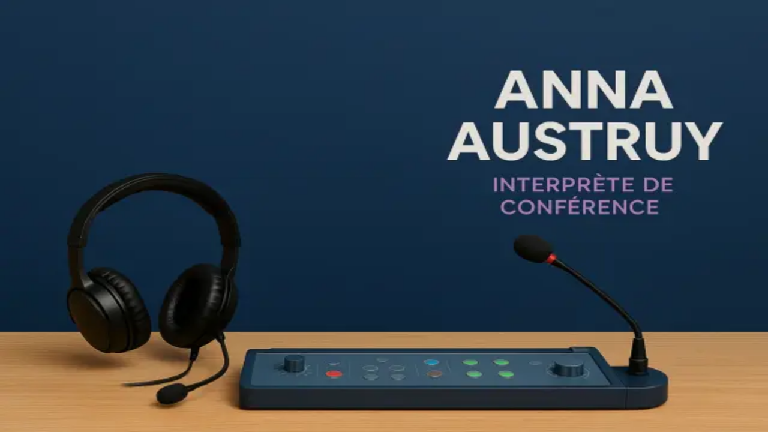

--- FILE ---
content_type: text/html; charset=utf-8
request_url: https://www.aleou.fr/interpretes-conferences-seminaire/37431-sfx-translated.html
body_size: 67686
content:
<!DOCTYPE html><html lang="fr" class="scroll-smooth"><head><meta charSet="utf-8"/><meta name="viewport" content="width=device-width, initial-scale=1, maximum-scale=5, user-scalable=yes"/><link rel="stylesheet" href="/_next/static/css/cd792d3726aea23a.css?dpl=dpl_HbqBXmqbENufobifrhd5BUpdCmcU" data-precedence="next"/><link rel="stylesheet" href="/_next/static/css/8a6438029df36235.css?dpl=dpl_HbqBXmqbENufobifrhd5BUpdCmcU" data-precedence="next"/><link rel="preload" as="script" fetchPriority="low" href="/_next/static/chunks/webpack-3ca87978e2b5608d.js?dpl=dpl_HbqBXmqbENufobifrhd5BUpdCmcU"/><script src="/_next/static/chunks/27cdbf13-6e7b084df6b16f61.js?dpl=dpl_HbqBXmqbENufobifrhd5BUpdCmcU" async=""></script><script src="/_next/static/chunks/2bb65448-a0e774e8eb654aa0.js?dpl=dpl_HbqBXmqbENufobifrhd5BUpdCmcU" async=""></script><script src="/_next/static/chunks/3837-58ced1e911596ad4.js?dpl=dpl_HbqBXmqbENufobifrhd5BUpdCmcU" async=""></script><script src="/_next/static/chunks/main-app-58edd29da074ab55.js?dpl=dpl_HbqBXmqbENufobifrhd5BUpdCmcU" async=""></script><script src="/_next/static/chunks/3409-aa8106604f06c7bc.js?dpl=dpl_HbqBXmqbENufobifrhd5BUpdCmcU" async=""></script><script src="/_next/static/chunks/3301-4be0bee04089ff4a.js?dpl=dpl_HbqBXmqbENufobifrhd5BUpdCmcU" async=""></script><script src="/_next/static/chunks/1620-e9009b06670141a0.js?dpl=dpl_HbqBXmqbENufobifrhd5BUpdCmcU" async=""></script><script src="/_next/static/chunks/app/%5Blocale%5D/layout-aea62a50a0402ad9.js?dpl=dpl_HbqBXmqbENufobifrhd5BUpdCmcU" async=""></script><script src="/_next/static/chunks/7422-ea496c38933fbf10.js?dpl=dpl_HbqBXmqbENufobifrhd5BUpdCmcU" async=""></script><script src="/_next/static/chunks/1361-648d95e9a952aea4.js?dpl=dpl_HbqBXmqbENufobifrhd5BUpdCmcU" async=""></script><script src="/_next/static/chunks/9693-6f6ff3feb9ecffcb.js?dpl=dpl_HbqBXmqbENufobifrhd5BUpdCmcU" async=""></script><script src="/_next/static/chunks/8438-27990597e193cf8b.js?dpl=dpl_HbqBXmqbENufobifrhd5BUpdCmcU" async=""></script><script src="/_next/static/chunks/1927-26af951cd611619f.js?dpl=dpl_HbqBXmqbENufobifrhd5BUpdCmcU" async=""></script><script src="/_next/static/chunks/5025-0d46a340022fcbaa.js?dpl=dpl_HbqBXmqbENufobifrhd5BUpdCmcU" async=""></script><script src="/_next/static/chunks/1554-0ce877acb65163bd.js?dpl=dpl_HbqBXmqbENufobifrhd5BUpdCmcU" async=""></script><script src="/_next/static/chunks/1998-de5ba831943e8728.js?dpl=dpl_HbqBXmqbENufobifrhd5BUpdCmcU" async=""></script><script src="/_next/static/chunks/8430-28a245841b160093.js?dpl=dpl_HbqBXmqbENufobifrhd5BUpdCmcU" async=""></script><script src="/_next/static/chunks/5185-50b6ba99a3e7b463.js?dpl=dpl_HbqBXmqbENufobifrhd5BUpdCmcU" async=""></script><script src="/_next/static/chunks/8712-d69ca042419af896.js?dpl=dpl_HbqBXmqbENufobifrhd5BUpdCmcU" async=""></script><script src="/_next/static/chunks/app/%5Blocale%5D/(main)/layout-6e8743f661ccb674.js?dpl=dpl_HbqBXmqbENufobifrhd5BUpdCmcU" async=""></script><script src="/_next/static/chunks/2853-1c0906674ab288f4.js?dpl=dpl_HbqBXmqbENufobifrhd5BUpdCmcU" async=""></script><script src="/_next/static/chunks/5535-32a478a0b5206629.js?dpl=dpl_HbqBXmqbENufobifrhd5BUpdCmcU" async=""></script><script src="/_next/static/chunks/6113-2d8b0683684c4970.js?dpl=dpl_HbqBXmqbENufobifrhd5BUpdCmcU" async=""></script><script src="/_next/static/chunks/9607-9aee419a0e9c0343.js?dpl=dpl_HbqBXmqbENufobifrhd5BUpdCmcU" async=""></script><script src="/_next/static/chunks/3096-e6d7182a8c07d503.js?dpl=dpl_HbqBXmqbENufobifrhd5BUpdCmcU" async=""></script><script src="/_next/static/chunks/3698-b0bc77f9ce865a74.js?dpl=dpl_HbqBXmqbENufobifrhd5BUpdCmcU" async=""></script><script src="/_next/static/chunks/2463-26923c6b2d10aff0.js?dpl=dpl_HbqBXmqbENufobifrhd5BUpdCmcU" async=""></script><script src="/_next/static/chunks/812-495fbea6e0ced8dd.js?dpl=dpl_HbqBXmqbENufobifrhd5BUpdCmcU" async=""></script><script src="/_next/static/chunks/3281-7b42c8132e5eb069.js?dpl=dpl_HbqBXmqbENufobifrhd5BUpdCmcU" async=""></script><script src="/_next/static/chunks/7938-fb04b67d95c8c209.js?dpl=dpl_HbqBXmqbENufobifrhd5BUpdCmcU" async=""></script><script src="/_next/static/chunks/2552-d8a2ae71995d6ec0.js?dpl=dpl_HbqBXmqbENufobifrhd5BUpdCmcU" async=""></script><script src="/_next/static/chunks/9662-6c46016dc23427fa.js?dpl=dpl_HbqBXmqbENufobifrhd5BUpdCmcU" async=""></script><script src="/_next/static/chunks/9428-6a8f660e5326fa37.js?dpl=dpl_HbqBXmqbENufobifrhd5BUpdCmcU" async=""></script><script src="/_next/static/chunks/8951-38ff9f5173801856.js?dpl=dpl_HbqBXmqbENufobifrhd5BUpdCmcU" async=""></script><script src="/_next/static/chunks/app/%5Blocale%5D/(main)/%5Bcategory_slug%5D/%5B%5B...url_path%5D%5D/page-8da5e4c36e551a97.js?dpl=dpl_HbqBXmqbENufobifrhd5BUpdCmcU" async=""></script><script src="/_next/static/chunks/6512-43646c9f3e4efcd0.js?dpl=dpl_HbqBXmqbENufobifrhd5BUpdCmcU" async=""></script><script src="/_next/static/chunks/app/%5Blocale%5D/(main)/page-4c4a001f46f6c7f4.js?dpl=dpl_HbqBXmqbENufobifrhd5BUpdCmcU" async=""></script><meta name="next-size-adjust" content=""/><link rel="preconnect" href="https://www.google-analytics.com"/><link rel="preconnect" href="https://www.googletagmanager.com"/><link rel="dns-prefetch" href="//www.google-analytics.com"/><link rel="dns-prefetch" href="//www.googletagmanager.com"/><meta name="theme-color" content="#1e40af"/><script src="/_next/static/chunks/polyfills-42372ed130431b0a.js?dpl=dpl_HbqBXmqbENufobifrhd5BUpdCmcU" noModule=""></script></head><body class="__variable_188709 __variable_9a8899 __variable_6bee3b antialiased"><div hidden=""><!--$?--><template id="B:0"></template><!--/$--></div><div class="m-auto"><div class="md:sticky md:top-0 md:z-50 w-full bg-white border-b border-gray-200 shadow-md"><div class="transition-all duration-300 ease-in-out hidden lg:block max-h-20 opacity-100"><div class="hidden lg:flex justify-end items-center gap-8 bg-gray-100 px-8 text-sm w-full"><a class="text-xs" href="/xg/contact">Contact</a><div class="flex gap-4 text-xs"><a href="https://usr.aleou.fr/xdev/acc/log.html?token=00B2F031-C46C-49A8-90D7-4B1C8FA4816A" target="_blank" rel="noopener noreferrer">Connexion / Inscription</a></div><div class="flex items-center gap-2 bg-primary px-4 py-2 text-white rounded-none"><svg xmlns="http://www.w3.org/2000/svg" width="24" height="24" viewBox="0 0 24 24" fill="none" stroke="currentColor" stroke-width="2" stroke-linecap="round" stroke-linejoin="round" class="lucide lucide-phone w-5 h-5 text-white" aria-hidden="true"><path d="M13.832 16.568a1 1 0 0 0 1.213-.303l.355-.465A2 2 0 0 1 17 15h3a2 2 0 0 1 2 2v3a2 2 0 0 1-2 2A18 18 0 0 1 2 4a2 2 0 0 1 2-2h3a2 2 0 0 1 2 2v3a2 2 0 0 1-.8 1.6l-.468.351a1 1 0 0 0-.292 1.233 14 14 0 0 0 6.392 6.384"></path></svg><span class="font-semibold text-white">01 64 33 33 33</span></div></div></div><div class="flex items-center justify-between py-3 px-4 lg:px-8 h-17 bg-white"><div class="flex h-8 sm:h-11 md:h-12 lg:h-14 shrink-0 items-center"><a class="flex h-full shrink-0 items-center" href="/"><svg width="239" height="62" viewBox="0 0 239 62" fill="none" xmlns="http://www.w3.org/2000/svg" class="h-full w-auto object-contain max-w-45 sm:max-w-55 md:max-w-60" aria-labelledby="aleou-logo-title" role="img"><title id="aleou-logo-title">Aleou Logo</title><g clip-path="url(#clip0_1040_4577)"><path d="M28.7347 14.4205C28.7347 6.45609 22.3027 0 14.3679 0C6.43304 0 0.000976562 6.45609 0.000976562 14.4205C0.000976562 22.385 6.43304 28.8328 14.3679 28.8328C18.6119 28.8328 25.2586 28.9322 30.3861 30.2168C28.8338 25.8989 28.7347 18.1251 28.7347 14.4205ZM14.3679 22.2275C10.0743 22.2275 6.58992 18.7301 6.58992 14.4205C6.58992 10.1109 10.0743 6.60527 14.3679 6.60527C18.6614 6.60527 22.1458 10.1027 22.1458 14.4205C22.1458 18.7384 18.6697 22.2275 14.3679 22.2275Z" fill="#0175AB"></path><path d="M47.6012 0C39.6664 0 33.2344 6.45609 33.2344 14.4205C33.2344 18.1251 33.1435 25.8989 31.583 30.2168C36.7105 28.9322 43.3572 28.8328 47.6012 28.8328C55.5361 28.8328 61.9681 22.3767 61.9681 14.4205C61.9681 6.46438 55.5361 0 47.6012 0ZM47.6012 22.2275C43.3077 22.2275 39.8233 18.7301 39.8233 14.4205C39.8233 10.1109 43.3077 6.60527 47.6012 6.60527C51.8948 6.60527 55.3792 10.1027 55.3792 14.4205C55.3792 18.7384 51.8948 22.2275 47.6012 22.2275Z" fill="#BDBCBF"></path><path d="M14.3679 33.159C6.43304 33.159 0.000976562 39.615 0.000976562 47.5795C0.000976562 55.5439 6.43304 62 14.3679 62C22.3027 62 28.7347 55.5439 28.7347 47.5795C28.7347 43.8749 28.8338 36.1011 30.3861 31.7832C25.2586 33.0678 18.6119 33.159 14.3679 33.159ZM14.3679 55.3865C10.0743 55.3865 6.58992 51.8891 6.58992 47.5795C6.58992 43.2699 10.0743 39.7725 14.3679 39.7725C18.6614 39.7725 22.1458 43.2699 22.1458 47.5795C22.1458 51.8891 18.6697 55.3865 14.3679 55.3865Z" fill="#BDBCBF"></path><path d="M47.6012 33.159C43.3572 33.159 36.7105 33.0678 31.583 31.7832C33.1435 36.1011 33.2344 43.8749 33.2344 47.5795C33.2344 55.5439 39.6664 62 47.6012 62C55.5361 62 61.9681 55.5439 61.9681 47.5795C61.9681 39.615 55.5361 33.159 47.6012 33.159ZM47.6012 55.3865C43.3077 55.3865 39.8233 51.8891 39.8233 47.5795C39.8233 43.2699 43.3077 39.7725 47.6012 39.7725C51.8948 39.7725 55.3792 43.2699 55.3792 47.5795C55.3792 51.8891 51.8948 55.3865 47.6012 55.3865Z" fill="#BDBCBF"></path><path d="M75.3115 42.8552H76.4097V52.87H80.3474V53.7203H75.3115V42.8552Z" fill="#232627"></path><path d="M84.1441 42.6904C84.1441 42.9158 84.0682 43.1073 83.9171 43.2647C83.7651 43.4222 83.5769 43.5009 83.3523 43.5009C83.1277 43.5009 82.937 43.4222 82.7793 43.2647C82.6224 43.1073 82.5439 42.9158 82.5439 42.6904C82.5439 42.465 82.6224 42.2727 82.7793 42.1161C82.9361 41.9586 83.1269 41.8799 83.3523 41.8799C83.5777 41.8799 83.7651 41.9586 83.9171 42.1161C84.0682 42.2727 84.1441 42.465 84.1441 42.6904ZM82.7793 53.7205V45.1228H83.8774V53.7205H82.7793Z" fill="#232627"></path><path d="M90.748 53.8779C89.5243 53.8779 88.5302 53.4685 87.7673 52.6505C87.0035 51.8317 86.6221 50.7526 86.6221 49.415C86.6221 48.0773 87.0118 47 87.7912 46.1861C88.5707 45.3731 89.5797 44.9653 90.819 44.9653C92.0584 44.9653 93.0442 45.3491 93.7766 46.1157C94.509 46.8814 94.8748 47.8312 94.8748 48.965C94.8748 49.2691 94.8541 49.5534 94.812 49.8153H87.7524C87.7945 50.8015 88.0926 51.5789 88.6466 52.1458C89.2007 52.7135 89.9017 52.9961 90.7488 52.9961C91.4077 52.9961 91.97 52.8436 92.4349 52.5394C92.8997 52.2353 93.2217 51.8358 93.3993 51.3427H94.5759C94.2935 52.0778 93.8336 52.6836 93.1953 53.161C92.5571 53.6384 91.7413 53.8779 90.748 53.8779ZM93.7452 48.9492C93.7452 48.0036 93.4595 47.2511 92.8898 46.6892C92.3201 46.1273 91.6141 45.8463 90.772 45.8463C89.9298 45.8463 89.2288 46.1215 88.6698 46.6726C88.1108 47.2237 87.8045 47.982 87.7524 48.9484L93.7452 48.9492Z" fill="#232627"></path><path d="M103.706 45.1228H104.805V53.7204H103.706V52.319C103.131 53.3583 102.185 53.8779 100.867 53.8779C99.9149 53.8779 99.1198 53.5663 98.4824 52.9414C97.8449 52.3165 97.5254 51.4165 97.5254 50.2404V45.1228H98.6079V50.0357C98.6079 50.9805 98.8349 51.6999 99.2899 52.1938C99.7448 52.687 100.367 52.9339 101.157 52.9339C101.946 52.9339 102.569 52.687 103.024 52.1938C103.479 51.6999 103.706 50.9805 103.706 50.0357V45.1228Z" fill="#232627"></path><path d="M113.904 45.1228L111.143 49.4216L113.888 53.7213H112.633L110.421 50.2728L108.398 53.7213H107.143L109.888 49.4216L107.143 45.1228H108.398L110.61 48.587L112.649 45.1228H113.904Z" fill="#232627"></path><path d="M122.515 52.6022C121.731 51.7527 121.339 50.6687 121.339 49.351C121.339 48.0332 121.729 46.9732 122.508 46.1702C123.287 45.3663 124.279 44.9651 125.481 44.9651C126.256 44.9651 126.935 45.1549 127.522 45.5328C128.107 45.9108 128.54 46.3989 128.823 46.9973V42.0686H129.921V53.7219H128.823V51.8323C128.54 52.4307 128.107 52.9213 127.522 53.3042C126.935 53.6879 126.256 53.8785 125.481 53.8785C124.29 53.8785 123.301 53.4534 122.516 52.6031L122.515 52.6022ZM127.888 51.9641C128.511 51.3193 128.822 50.4706 128.822 49.4214C128.822 48.3722 128.511 47.5244 127.888 46.8788C127.266 46.2332 126.516 45.9108 125.637 45.9108C124.759 45.9108 124.011 46.2199 123.394 46.839C122.776 47.4589 122.468 48.296 122.468 49.351C122.468 50.406 122.78 51.2671 123.401 51.9326C124.024 52.5997 124.772 52.9329 125.646 52.9329C126.519 52.9329 127.266 52.6097 127.888 51.9641Z" fill="#232627"></path><path d="M136.792 53.8779C135.569 53.8779 134.574 53.4685 133.812 52.6505C133.048 51.8317 132.666 50.7526 132.666 49.415C132.666 48.0773 133.056 47 133.835 46.1861C134.614 45.3731 135.624 44.9653 136.863 44.9653C138.102 44.9653 139.087 45.3491 139.82 46.1157C140.552 46.8814 140.918 47.8312 140.918 48.965C140.918 49.2691 140.897 49.5534 140.855 49.8153H133.796C133.838 50.8015 134.135 51.5789 134.69 52.1458C135.244 52.7135 135.946 52.9961 136.792 52.9961C137.451 52.9961 138.013 52.8436 138.479 52.5394C138.944 52.2353 139.266 51.8358 139.443 51.3427H140.62C140.337 52.0778 139.878 52.6836 139.239 53.161C138.601 53.6384 137.785 53.8779 136.792 53.8779ZM139.788 48.9492C139.788 48.0036 139.503 47.2511 138.934 46.6892C138.364 46.1273 137.657 45.8463 136.816 45.8463C135.975 45.8463 135.274 46.1215 134.714 46.6726C134.154 47.2237 133.848 47.982 133.796 48.9484H139.789L139.788 48.9492Z" fill="#232627"></path><path d="M149.06 47.5006C149.06 46.7871 149.352 46.1854 149.938 45.6972C150.524 45.2091 151.272 44.9646 152.181 44.9646C153.091 44.9646 153.8 45.2033 154.307 45.6807C154.814 46.1589 155.094 46.8177 155.146 47.6573H154.017C153.996 47.1327 153.819 46.7 153.484 46.3586C153.149 46.018 152.683 45.8472 152.087 45.8472C151.491 45.8472 151.023 45.9948 150.684 46.2881C150.344 46.5815 150.174 46.9362 150.174 47.3506C150.174 47.765 150.299 48.0932 150.551 48.3352C150.802 48.5764 151.118 48.7388 151.499 48.8233C151.881 48.9079 152.294 49.0073 152.739 49.1225C153.183 49.2377 153.596 49.3612 153.978 49.4921C154.36 49.6231 154.677 49.8593 154.927 50.1999C155.178 50.5414 155.303 50.979 155.303 51.5152C155.303 52.208 155.015 52.7749 154.441 53.2158C153.865 53.6567 153.11 53.8772 152.173 53.8772C151.237 53.8772 150.498 53.636 149.954 53.1528C149.41 52.6705 149.112 52.0141 149.06 51.1845H150.189C150.21 51.7199 150.399 52.1558 150.755 52.4915C151.11 52.8271 151.599 52.9953 152.221 52.9953C152.844 52.9953 153.327 52.8611 153.672 52.5942C154.017 52.3265 154.19 51.9826 154.19 51.5624C154.19 51.1422 154.065 50.8124 153.814 50.5712C153.562 50.3292 153.246 50.1643 152.864 50.0748C152.483 49.9861 152.07 49.8833 151.625 49.7673C151.181 49.6521 150.768 49.5311 150.386 49.4051C150.004 49.2792 149.688 49.0529 149.437 48.728C149.186 48.4023 149.06 47.9929 149.06 47.5006H149.06Z" fill="#232627"></path><path d="M161.939 53.8778C160.717 53.8778 159.722 53.4684 158.96 52.6504C158.196 51.8316 157.813 50.7525 157.813 49.4149C157.813 48.0772 158.203 46.9998 158.983 46.186C159.761 45.373 160.771 44.9652 162.01 44.9652C163.25 44.9652 164.235 45.3489 164.967 46.1156C165.7 46.8813 166.065 47.8311 166.065 48.9648C166.065 49.269 166.045 49.5533 166.003 49.8152H158.943C158.985 50.8014 159.282 51.5788 159.837 52.1457C160.391 52.7134 161.093 52.9960 161.939 52.9960C162.598 52.9960 163.161 52.8435 163.626 52.5393C164.091 52.2352 164.413 51.8357 164.591 51.3426H165.767C165.485 52.0777 165.025 52.6835 164.387 53.1609C163.748 53.6383 162.933 53.8778 161.939 53.8778ZM164.936 48.9491C164.936 48.0035 164.651 47.2510 164.081 46.6891C163.512 46.1272 162.805 45.8462 161.963 45.8462C161.122 45.8462 160.421 46.1214 159.861 46.6725C159.301 47.2236 158.996 47.9819 158.944 48.9483H164.937L164.936 48.9491ZM163.383 41.5955V42.6977L160.167 44.5086V43.611L163.383 41.5955Z" fill="#232627"></path><path d="M169.894 45.1229V46.5235C170.468 45.4842 171.415 44.9646 172.733 44.9646C173.413 44.9646 174.022 45.127 174.561 45.4527C175.099 45.7793 175.499 46.2566 175.761 46.8857C176.053 46.2774 176.474 45.8041 177.024 45.4685C177.573 45.1328 178.203 44.9646 178.914 44.9646C179.865 44.9646 180.66 45.2770 181.299 45.9019C181.936 46.5268 182.255 47.4269 182.255 48.6029V53.7205H181.173V48.8068C181.173 47.8620 180.946 47.1434 180.491 46.6495C180.035 46.1555 179.413 45.9094 178.623 45.9094C177.833 45.9094 177.211 46.1555 176.756 46.6495C176.301 47.1434 176.074 47.8620 176.074 48.8068V53.7205H174.991V48.8068C174.991 47.8620 174.764 47.1434 174.309 46.6495C173.854 46.1555 173.231 45.9094 172.442 45.9094C171.652 45.9094 171.03 46.1555 170.574 46.6495C170.119 47.1434 169.892 47.8620 169.892 48.8068V53.7205H168.794V45.1229H169.892H169.894Z" fill="#232627"></path><path d="M186.837 42.6903C186.837 42.9157 186.761 43.1072 186.609 43.2646C186.458 43.4221 186.269 43.5008 186.044 43.5008C185.818 43.5008 185.629 43.4221 185.472 43.2646C185.316 43.1072 185.236 42.9157 185.236 42.6903C185.236 42.4649 185.316 42.2726 185.472 42.1160C185.629 41.9585 185.819 41.8798 186.044 41.8798C186.268 41.8798 186.458 41.9585 186.609 42.1160C186.761 42.2726 186.837 42.4649 186.837 42.6903ZM185.471 53.7203V45.1227H186.569V53.7203H185.471Z" fill="#232627"></path><path d="M190.962 45.1228V46.5234C191.537 45.4841 192.484 44.9645 193.802 44.9645C194.753 44.9645 195.548 45.2769 196.186 45.9018C196.825 46.5267 197.143 47.4267 197.143 48.6028V53.7204H196.06V48.8066C196.06 47.8618 195.833 47.1433 195.378 46.6494C194.923 46.1554 194.3 45.9093 193.511 45.9093C192.722 45.9093 192.099 46.1554 191.643 46.6494C191.189 47.1433 190.961 47.8618 190.961 48.8066V53.7204H189.863V45.1228H190.962Z" fill="#232627"></path><path d="M200.986 52.6024C200.203 51.7529 199.81 50.6689 199.81 49.3512C199.81 48.0334 200.199 46.9734 200.979 46.1704C201.757 45.3665 202.749 44.9653 203.952 44.9653C204.726 44.9653 205.405 45.1551 205.991 45.5330C206.577 45.9110 207.011 46.3991 207.294 46.9975V45.1236H208.392V53.7212H207.294V51.8317C207.011 52.4300 206.577 52.9207 205.991 53.3035C205.405 53.6873 204.726 53.8779 203.952 53.8779C202.76 53.8779 201.771 53.4527 200.986 52.6024ZM206.36 51.9643C206.982 51.3195 207.294 50.4708 207.294 49.4216C207.294 48.3724 206.982 47.5246 206.36 46.8790C205.737 46.2333 204.987 45.9110 204.108 45.9110C203.229 45.9110 202.481 46.2201 201.865 46.8392C201.248 47.4591 200.939 48.2961 200.939 49.3512C200.939 50.4062 201.250 51.2673 201.873 51.9328C202.495 52.5999 203.243 52.9331 204.116 52.9331C204.990 52.9331 205.737 52.6099 206.36 51.9643Z" fill="#232627"></path><path d="M213.051 42.6904C213.051 42.9158 212.975 43.1073 212.824 43.2647C212.673 43.4222 212.484 43.5009 212.259 43.5009C212.033 43.5009 211.843 43.4222 211.686 43.2647C211.530 43.1073 211.451 42.9158 211.451 42.6904C211.451 42.4650 211.530 42.2727 211.686 42.1161C211.843 41.9586 212.034 41.8799 212.259 41.8799C212.483 41.8799 212.672 41.9586 212.824 42.1161C212.976 42.2727 213.051 42.4650 213.051 42.6904ZM211.686 53.7205V45.1228H212.784V53.7205H211.686Z" fill="#232627"></path><path d="M217.177 45.1228V46.5400C217.648 45.4899 218.532 44.9653 219.829 44.9653V46.1157H219.515C218.762 46.1157 218.184 46.3195 217.781 46.7289C217.378 47.1384 217.177 47.8420 217.177 48.8390V53.7212H216.079V45.1236L217.177 45.1228Z" fill="#232627"></path><path d="M226.135 53.8779C224.912 53.8779 223.917 53.4685 223.155 52.6505C222.391 51.8317 222.009 50.7526 222.009 49.4150C222.009 48.0773 222.399 47.0000 223.178 46.1861C223.957 45.3731 224.966 44.9653 226.206 44.9653C227.445 44.9653 228.430 45.3491 229.163 46.1157C229.895 46.8814 230.261 47.8312 230.261 48.9650C230.261 49.2691 230.240 49.5534 230.198 49.8153H223.138C223.180 50.8015 223.478 51.5789 224.033 52.1458C224.587 52.7135 225.288 52.9961 226.135 52.9961C226.794 52.9961 227.356 52.8436 227.822 52.5394C228.286 52.2353 228.608 51.8358 228.786 51.3427H229.963C229.680 52.0778 229.220 52.6836 228.582 53.1610C227.944 53.6384 227.128 53.8779 226.135 53.8779ZM229.130 48.9492C229.130 48.0036 228.845 47.2511 228.276 46.6892C227.706 46.1273 226.999 45.8463 226.158 45.8463C225.316 45.8463 224.615 46.1214 224.056 46.6726C223.496 47.2237 223.190 47.9820 223.138 48.9484H229.131L229.130 48.9492Z" fill="#232627"></path><path d="M232.754 47.5006C232.754 46.7871 233.046 46.1854 233.632 45.6972C234.218 45.2091 234.966 44.9646 235.876 44.9646C236.786 44.9646 237.494 45.2033 238.001 45.6807C238.508 46.1589 238.788 46.8177 238.841 47.6573H237.711C237.691 47.1327 237.513 46.7000 237.178 46.3586C236.844 46.0180 236.378 45.8472 235.782 45.8472C235.186 45.8472 234.717 45.9948 234.378 46.2881C234.038 46.5815 233.869 46.9362 233.869 47.3506C233.869 47.7650 233.993 48.0932 234.245 48.3352C234.496 48.5764 234.812 48.7388 235.194 48.8233C235.575 48.9079 235.988 49.0073 236.433 49.1225C236.877 49.2377 237.290 49.3612 237.672 49.4921C238.054 49.6231 238.371 49.8593 238.621 50.1999C238.872 50.5414 238.998 50.9790 238.998 51.5152C238.998 52.2080 238.710 52.7749 238.135 53.2158C237.559 53.6567 236.804 53.8772 235.868 53.8772C234.931 53.8772 234.192 53.6360 233.648 53.1528C233.105 52.6705 232.806 52.0141 232.754 51.1845H233.883C233.904 51.7199 234.093 52.1558 234.449 52.4915C234.804 52.8271 235.293 52.9953 235.915 52.9953C236.538 52.9953 237.021 52.8611 237.366 52.5942C237.711 52.3265 237.884 51.9826 237.884 51.5624C237.884 51.1422 237.759 50.8124 237.508 50.5712C237.256 50.3292 236.940 50.1643 236.559 50.0748C236.177 49.9861 235.764 49.8833 235.319 49.7673C234.875 49.6521 234.462 49.5311 234.080 49.4051C233.698 49.2792 233.382 49.0529 233.131 48.7280C232.880 48.4023 232.755 47.9929 232.755 47.5006H232.754Z" fill="#232627"></path><path d="M140.948 30.2667C135.218 30.2667 130.557 25.5875 130.557 19.8367C130.557 14.0859 135.218 9.40747 140.948 9.40747C146.677 9.40747 151.339 14.0867 151.339 19.8367C151.339 25.5866 146.677 30.2667 140.948 30.2667ZM140.948 11.8938C136.584 11.8938 133.034 15.4575 133.034 19.8367C133.034 24.2159 136.584 27.7804 140.948 27.7804C145.312 27.7804 148.862 24.2167 148.862 19.8367C148.862 15.4566 145.312 11.8938 140.948 11.8938Z" fill="#232627"></path><path d="M123.779 24.0242C122.351 26.3199 119.816 27.7785 117.05 27.7785C114.581 27.7785 112.369 26.6348 110.915 24.8530L126.389 15.0653L125.670 14.0044C123.730 11.1286 120.510 9.40479 117.050 9.40479C111.320 9.40479 106.663 14.0873 106.663 19.8390C106.663 25.5906 111.320 30.2648 117.050 30.2648C121.187 30.2648 124.935 27.7868 126.570 24.0242H123.779ZM109.669 22.6982C109.330 21.8114 109.140 20.8500 109.140 19.8390C109.140 15.4548 112.691 11.8911 117.050 11.8911C119.255 11.8911 121.327 12.8110 122.813 14.3857L109.669 22.6982Z" fill="#0175AB"></path><path d="M163.28 30.1787C158.289 30.1787 154.229 25.5393 154.229 19.8366V9.91541H156.531V19.8366C156.531 24.2655 159.558 27.8681 163.28 27.8681C167.001 27.8681 170.028 24.2647 170.028 19.8366V9.91541H172.329V19.8366C172.329 25.5393 168.269 30.1787 163.28 30.1787Z" fill="#232627"></path><path d="M101.819 2.62891H99.3418V29.9591H101.819V2.62891Z" fill="#0175AB"></path><path d="M86.2603 10.0678L86.3181 9.93518H83.5190L83.5768 10.0678L75.2539 29.9582H77.9374L80.6869 23.3943H89.1584L91.8997 29.9582H94.5914L86.2603 10.0678ZM81.7273 20.9080L84.9226 13.2751L88.1180 20.9080H81.7273Z" fill="#0175AB"></path></g><defs><clipPath id="clip0_1040_4577"><rect width="239" height="62" fill="white"></rect></clipPath></defs></svg></a></div><div class="flex items-center gap-6"><nav class="hidden lg:flex"><nav aria-label="Main" data-orientation="horizontal" dir="ltr" data-slot="navigation-menu" data-viewport="false" class="group/navigation-menu relative flex max-w-max flex-1 items-center justify-center"><div style="position:relative"><ul data-orientation="horizontal" data-slot="navigation-menu-list" class="group flex-1 list-none items-center justify-center flex gap-2" dir="ltr"><li data-slot="navigation-menu-item" class="relative"><a class="data-[active=true]:underline data-[active=true]:decoration-2 data-[active=true]:underline-offset-4 data-[active=true]:text-primary hover:text-primary focus:text-primary focus-visible:ring-ring/50 [&amp;_svg:not([class*=&#x27;text-&#x27;])]:text-muted-foreground flex flex-col gap-1 rounded-sm p-2 text-sm transition-all outline-none focus-visible:ring-[3px] focus-visible:outline-1 [&amp;_svg:not([class*=&#x27;size-&#x27;])]:size-4 font-medium" data-active="false" data-slot="navigation-menu-link" data-radix-collection-item="" href="/">Accueil</a></li><li data-slot="navigation-menu-item" class="relative"><button id="radix-_R_2qcnmivb_-trigger-radix-_R_4qqcnmivb_" data-state="closed" aria-expanded="false" aria-controls="radix-_R_2qcnmivb_-content-radix-_R_4qqcnmivb_" data-slot="navigation-menu-trigger" class="group inline-flex h-9 w-max items-center justify-center rounded-md bg-background px-4 py-2 text-sm font-medium hover:bg-accent hover:text-accent-foreground focus:bg-accent focus:text-accent-foreground disabled:pointer-events-none disabled:opacity-50 data-[state=open]:hover:bg-accent data-[state=open]:text-accent-foreground data-[state=open]:focus:bg-accent data-[state=open]:bg-accent/50 focus-visible:ring-ring/50 outline-none transition-[color,box-shadow] focus-visible:ring-[3px] focus-visible:outline-1 group" data-radix-collection-item="">Rechercher<!-- --> <svg xmlns="http://www.w3.org/2000/svg" width="24" height="24" viewBox="0 0 24 24" fill="none" stroke="currentColor" stroke-width="2" stroke-linecap="round" stroke-linejoin="round" class="lucide lucide-chevron-down relative top-[1px] ml-1 size-3 transition duration-300 group-data-[state=open]:rotate-180" aria-hidden="true"><path d="m6 9 6 6 6-6"></path></svg></button></li><li data-slot="navigation-menu-item" class="relative"><a class="data-[active=true]:underline data-[active=true]:decoration-2 data-[active=true]:underline-offset-4 data-[active=true]:text-primary hover:text-primary focus:text-primary focus-visible:ring-ring/50 [&amp;_svg:not([class*=&#x27;text-&#x27;])]:text-muted-foreground flex flex-col gap-1 rounded-sm p-2 text-sm transition-all outline-none focus-visible:ring-[3px] focus-visible:outline-1 [&amp;_svg:not([class*=&#x27;size-&#x27;])]:size-4 font-medium" data-active="false" data-slot="navigation-menu-link" data-radix-collection-item="" href="/demander-un-devis">Devis</a></li><li data-slot="navigation-menu-item" class="relative"><button id="radix-_R_2qcnmivb_-trigger-radix-_R_8qqcnmivb_" data-state="closed" aria-expanded="false" aria-controls="radix-_R_2qcnmivb_-content-radix-_R_8qqcnmivb_" data-slot="navigation-menu-trigger" class="group inline-flex h-9 w-max items-center justify-center rounded-md bg-background px-4 py-2 text-sm font-medium hover:bg-accent hover:text-accent-foreground focus:bg-accent focus:text-accent-foreground disabled:pointer-events-none disabled:opacity-50 data-[state=open]:hover:bg-accent data-[state=open]:text-accent-foreground data-[state=open]:focus:bg-accent data-[state=open]:bg-accent/50 focus-visible:ring-ring/50 outline-none transition-[color,box-shadow] focus-visible:ring-[3px] focus-visible:outline-1 group" data-radix-collection-item="">Organiser<!-- --> <svg xmlns="http://www.w3.org/2000/svg" width="24" height="24" viewBox="0 0 24 24" fill="none" stroke="currentColor" stroke-width="2" stroke-linecap="round" stroke-linejoin="round" class="lucide lucide-chevron-down relative top-[1px] ml-1 size-3 transition duration-300 group-data-[state=open]:rotate-180" aria-hidden="true"><path d="m6 9 6 6 6-6"></path></svg></button></li></ul></div></nav><div class="flex items-center gap-3 ml-6"><a href="/selection"><div class="flex items-center gap-2 relative"><button class="whitespace-nowrap text-sm ring-offset-white transition-colors focus-visible:outline-none focus-visible:ring-2 focus-visible:ring-slate-950 focus-visible:ring-offset-2 disabled:pointer-events-none disabled:opacity-50 dark:ring-offset-slate-950 dark:focus-visible:ring-slate-300 font-semibold rounded-sm flex items-center justify-center gap-2 bg-secondary border-2 border-secondary hover:bg-secondary/80 text-white h-10 px-4 py-2">Ma sélection<span data-slot="badge" class="inline-flex items-center justify-center border px-2 py-0.5 text-xs font-medium whitespace-nowrap shrink-0 [&amp;&gt;svg]:size-3 gap-1 [&amp;&gt;svg]:pointer-events-none focus-visible:border-ring focus-visible:ring-ring/50 focus-visible:ring-[3px] aria-invalid:ring-destructive/20 dark:aria-invalid:ring-destructive/40 aria-invalid:border-destructive transition-[color,box-shadow] overflow-hidden border-transparent [a&amp;]:hover:bg-primary/90 rounded-full w-5 h-5 bg-white text-secondary">0</span></button></div></a></div></nav><button class="inline-flex items-center justify-center whitespace-nowrap rounded-md text-sm font-medium ring-offset-white transition-colors focus-visible:outline-none focus-visible:ring-2 focus-visible:ring-slate-950 focus-visible:ring-offset-2 disabled:pointer-events-none disabled:opacity-50 dark:ring-offset-slate-950 dark:focus-visible:ring-slate-300 w-bg-transparent border-none shadow-none hover:text-gray-500 gap-1 h-10 px-4 py-2 lg:hidden" aria-label="Menu" type="button" aria-haspopup="dialog" aria-expanded="false" aria-controls="radix-_R_1acnmivb_" data-state="closed" data-slot="sheet-trigger"><svg xmlns="http://www.w3.org/2000/svg" width="24" height="24" viewBox="0 0 24 24" fill="none" stroke="currentColor" stroke-width="2" stroke-linecap="round" stroke-linejoin="round" class="lucide lucide-menu h-7 w-7" aria-hidden="true"><path d="M4 5h16"></path><path d="M4 12h16"></path><path d="M4 19h16"></path></svg></button></div></div></div><div class="m-auto px-0 max-w-360"><!--$?--><template id="B:1"></template><main class="grow flex flex-col gap-8 mb-10"><div class="block md:hidden"><div data-slot="skeleton" class="bg-accent animate-pulse h-14 w-full rounded-none"></div></div><div class="w-full mx-auto px-4 md:px-6 2xl:px-8"><div class="flex flex-col gap-8 m-5 max-w-full"><div class="flex flex-col gap-4"><div data-slot="skeleton" class="bg-accent animate-pulse h-8 md:h-12 w-3/4 rounded-lg"></div><div data-slot="skeleton" class="bg-accent animate-pulse h-6 w-1/3 rounded-md"></div></div><div class="flex flex-col xl:flex-row gap-8 justify-between items-center xl:items-start"><div data-slot="skeleton" class="bg-accent animate-pulse w-full xl:basis-7/10 h-[300px] md:h-[400px] rounded-xl"></div><div class="w-full xl:basis-3/10 flex flex-col gap-4 mt-6 xl:mt-0"><div data-slot="skeleton" class="bg-accent animate-pulse h-40 rounded-xl"></div><div class="hidden xl:block"><div data-slot="skeleton" class="bg-accent animate-pulse h-20 rounded-xl"></div></div></div></div></div></div><div class="hidden md:block"><div data-slot="skeleton" class="bg-accent animate-pulse h-16 w-full rounded-none"></div></div><div class="w-full mx-auto flex flex-row gap-8 px-4 md:px-6 2xl:px-8"><div class="flex flex-col gap-5 w-full xl:w-2/3"><div class="space-y-4"><div data-slot="skeleton" class="bg-accent animate-pulse rounded-md h-4 w-full"></div><div data-slot="skeleton" class="bg-accent animate-pulse rounded-md h-4 w-11/12"></div><div data-slot="skeleton" class="bg-accent animate-pulse rounded-md h-4 w-full"></div><div data-slot="skeleton" class="bg-accent animate-pulse rounded-md h-4 w-4/5"></div></div><div data-slot="skeleton" class="bg-accent animate-pulse h-[300px] w-full rounded-xl mt-8"></div><div class="mt-8"><div><div data-slot="skeleton" class="bg-accent animate-pulse rounded-md h-8 w-1/3 mb-4"></div><div class="flex items-center gap-4 mb-6"><div data-slot="skeleton" class="bg-accent animate-pulse rounded-md h-12 w-12"></div><div data-slot="skeleton" class="bg-accent animate-pulse rounded-md h-6 w-24"></div><div class="flex gap-1"><div data-slot="skeleton" class="bg-accent animate-pulse rounded-md h-5 w-5"></div><div data-slot="skeleton" class="bg-accent animate-pulse rounded-md h-5 w-5"></div><div data-slot="skeleton" class="bg-accent animate-pulse rounded-md h-5 w-5"></div><div data-slot="skeleton" class="bg-accent animate-pulse rounded-md h-5 w-5"></div><div data-slot="skeleton" class="bg-accent animate-pulse rounded-md h-5 w-5"></div></div></div><div class="space-y-4"><div class="border rounded-lg p-4"><div class="flex items-center gap-2 mb-3"><div data-slot="skeleton" class="bg-accent animate-pulse h-10 w-10 rounded-full"></div><div class="flex-1"><div data-slot="skeleton" class="bg-accent animate-pulse rounded-md h-4 w-1/4 mb-2"></div><div data-slot="skeleton" class="bg-accent animate-pulse rounded-md h-3 w-1/3"></div></div></div><div class="space-y-2"><div data-slot="skeleton" class="bg-accent animate-pulse rounded-md h-3 w-full"></div><div data-slot="skeleton" class="bg-accent animate-pulse rounded-md h-3 w-5/6"></div><div data-slot="skeleton" class="bg-accent animate-pulse rounded-md h-3 w-4/6"></div></div></div><div class="border rounded-lg p-4"><div class="flex items-center gap-2 mb-3"><div data-slot="skeleton" class="bg-accent animate-pulse h-10 w-10 rounded-full"></div><div class="flex-1"><div data-slot="skeleton" class="bg-accent animate-pulse rounded-md h-4 w-1/4 mb-2"></div><div data-slot="skeleton" class="bg-accent animate-pulse rounded-md h-3 w-1/3"></div></div></div><div class="space-y-2"><div data-slot="skeleton" class="bg-accent animate-pulse rounded-md h-3 w-full"></div><div data-slot="skeleton" class="bg-accent animate-pulse rounded-md h-3 w-5/6"></div><div data-slot="skeleton" class="bg-accent animate-pulse rounded-md h-3 w-4/6"></div></div></div></div></div></div></div><div class="hidden md:block w-full md:w-1/3 sticky top-35 self-start"><div class="border rounded-lg p-6 sticky top-40"><div data-slot="skeleton" class="bg-accent animate-pulse rounded-md h-8 w-2/3 mb-4"></div><div class="space-y-3 mb-6"><div class="flex justify-between"><div data-slot="skeleton" class="bg-accent animate-pulse rounded-md h-4 w-1/3"></div><div data-slot="skeleton" class="bg-accent animate-pulse rounded-md h-4 w-1/4"></div></div><div class="flex justify-between"><div data-slot="skeleton" class="bg-accent animate-pulse rounded-md h-4 w-1/3"></div><div data-slot="skeleton" class="bg-accent animate-pulse rounded-md h-4 w-1/4"></div></div><div class="flex justify-between"><div data-slot="skeleton" class="bg-accent animate-pulse rounded-md h-4 w-1/3"></div><div data-slot="skeleton" class="bg-accent animate-pulse rounded-md h-4 w-1/4"></div></div></div><div data-slot="skeleton" class="bg-accent animate-pulse rounded-md h-12 w-full mb-3"></div><div data-slot="skeleton" class="bg-accent animate-pulse rounded-md h-10 w-full"></div></div></div></div><div class="md:hidden fixed bottom-0 left-0 right-0 h-20 bg-white border-t border-gray-200 p-4"><div data-slot="skeleton" class="bg-accent animate-pulse h-full w-full rounded-lg"></div></div></main><!--/$--><footer class="pt-4 lg:pt-8 text-white"><div class="bg-gray-800 p-10 rounded-t-3xl"><div class="grid grid-cols-1 md:grid-cols-4 gap-8"><div class="flex flex-col"><p class="text-lg font-bold mb-1">Aleou</p><ul><li><a class="text-gray-300 hover:text-white text-sm" href="/xg/valeurs-entreprise">Nos valeurs</a></li><li><a class="text-gray-300 hover:text-white text-sm" href="/xg/qui-sommes-nous">Qui sommes nous</a></li><li><a class="text-gray-300 hover:text-white text-sm" href="/xg/informations-legales">Mentions légales</a></li><li><a class="text-gray-300 hover:text-white text-sm" href="/xg/engagements-rse">Engagements RSE</a></li><li><a class="text-gray-300 hover:text-white text-sm" href="/xg/normes-et-evaluations-rse">Normes et évaluations RSE</a></li><li><a class="text-gray-300 hover:text-white text-sm" href="/xg/recrutement">Rejoignez-nous</a></li></ul><div class="flex space-x-2 mt-8"></div><div class="flex flex-row gap-3 items-center -mt-4"><img alt="EcoVadis" loading="lazy" width="50" height="25" decoding="async" data-nimg="1" class="h-12.5 w-auto" style="color:transparent" srcSet="/_next/image?url=%2Fimages%2Fvenue-finder%2Feco-vadis.png&amp;w=64&amp;q=75&amp;dpl=dpl_HbqBXmqbENufobifrhd5BUpdCmcU 1x, /_next/image?url=%2Fimages%2Fvenue-finder%2Feco-vadis.png&amp;w=128&amp;q=75&amp;dpl=dpl_HbqBXmqbENufobifrhd5BUpdCmcU 2x" src="/_next/image?url=%2Fimages%2Fvenue-finder%2Feco-vadis.png&amp;w=128&amp;q=75&amp;dpl=dpl_HbqBXmqbENufobifrhd5BUpdCmcU"/><img alt="AFAQ" loading="lazy" width="50" height="25" decoding="async" data-nimg="1" class="h-12.5 w-auto" style="color:transparent" srcSet="/_next/image?url=%2Fimages%2Fvenue-finder%2Fafaq.png&amp;w=64&amp;q=75&amp;dpl=dpl_HbqBXmqbENufobifrhd5BUpdCmcU 1x, /_next/image?url=%2Fimages%2Fvenue-finder%2Fafaq.png&amp;w=128&amp;q=75&amp;dpl=dpl_HbqBXmqbENufobifrhd5BUpdCmcU 2x" src="/_next/image?url=%2Fimages%2Fvenue-finder%2Fafaq.png&amp;w=128&amp;q=75&amp;dpl=dpl_HbqBXmqbENufobifrhd5BUpdCmcU"/></div></div><div class="flex flex-col"><p class="text-lg font-bold mb-1">Aleou l&#x27;agence</p><ul><li><a target="_blank" rel="noopener noreferrer" href="https://lagence.aleou.fr/xg/agence-pco-organisation-congres.html" class="text-gray-300 hover:text-white text-sm">Organisation de congrès</a></li><li><a class="text-gray-300 hover:text-white text-sm" href="/fr/search/team-building">Team building</a></li><li><a target="_blank" rel="noopener noreferrer" href="https://lagence.aleou.fr/nosoutilsdigitaux/" class="text-gray-300 hover:text-white text-sm">Les outils digitaux</a></li></ul><div class="mt-6"><p class="text-md font-bold mb-1">Aleou : lieux de séminaire</p><ul><li><a class="text-gray-300 hover:text-white text-sm" href="/demander-un-devis">SOS Events : service de venue finder</a></li><li><a target="_blank" rel="noopener noreferrer" href="https://usr.aleou.fr/xdev/acc/log.html?token=00B2F031-C46C-49A8-90D7-4B1C8FA4816A" class="text-gray-300 hover:text-white text-sm">Connexion à mon compte</a></li><li><a class="text-gray-300 hover:text-white text-sm" href="/xg/venue-finder-corporate">Optimiser mes achats MICE</a></li></ul></div></div><div class="flex flex-col"><p class="text-lg font-bold mb-1">Destinations de séminaires</p><ul><li><a class="text-gray-300 hover:text-white text-sm" href="/ville/lieux-congres-seminaires/paris.html">Séminaires à Paris</a></li><li><a class="text-gray-300 hover:text-white text-sm" href="/ville/lieux-congres-seminaires/bordeaux.html">Séminaires à Bordeaux</a></li><li><a class="text-gray-300 hover:text-white text-sm" href="/ville/lieux-congres-seminaires/lyon.html">Séminaires à Lyon</a></li><li><a class="text-gray-300 hover:text-white text-sm" href="/ville/lieux-congres-seminaires/toulouse.html">Séminaires à Toulouse</a></li><li><a class="text-gray-300 hover:text-white text-sm" href="/ville/lieux-congres-seminaires/marseille.html">Séminaires à Marseille</a></li><li><a class="text-gray-300 hover:text-white text-sm" href="/ville/lieux-congres-seminaires/nantes.html">Séminaires à Nantes</a></li><li><a class="text-gray-300 hover:text-white text-sm" href="/ville/lieux-congres-seminaires/montpellier.html">Séminaires à Montpellier</a></li><li><a class="text-gray-300 hover:text-white text-sm" href="/ville/lieux-congres-seminaires/paris-la-defense.html">Séminaires à Paris La Défense</a></li><li><a class="text-gray-300 hover:text-white text-sm" href="/xg/recherche-destination-seminaire">Où organiser votre séminaire</a></li></ul></div><div><p class="text-lg font-bold mb-1">Informations</p><address class="not-italic text-gray-300 text-sm"><p>ALEOU</p><p>5 Allée Des Acacias</p><p>77100 Mareuil-Les-Meaux</p></address><div class="flex items-center mt-3"><svg xmlns="http://www.w3.org/2000/svg" width="24" height="24" viewBox="0 0 24 24" fill="none" stroke="currentColor" stroke-width="2" stroke-linecap="round" stroke-linejoin="round" class="lucide lucide-phone h-4 w-4 mr-2 text-gray-300" aria-hidden="true"><path d="M13.832 16.568a1 1 0 0 0 1.213-.303l.355-.465A2 2 0 0 1 17 15h3a2 2 0 0 1 2 2v3a2 2 0 0 1-2 2A18 18 0 0 1 2 4a2 2 0 0 1 2-2h3a2 2 0 0 1 2 2v3a2 2 0 0 1-.8 1.6l-.468.351a1 1 0 0 0-.292 1.233 14 14 0 0 0 6.392 6.384"></path></svg><a target="_blank" rel="noopener noreferrer" href="tel:01 64 33 33 33" class="text-gray-300 hover:text-white text-sm">01 64 33 33 33</a></div><div class="flex items-center mt-2"><svg xmlns="http://www.w3.org/2000/svg" width="24" height="24" viewBox="0 0 24 24" fill="none" stroke="currentColor" stroke-width="2" stroke-linecap="round" stroke-linejoin="round" class="lucide lucide-mail h-4 w-4 mr-2 text-gray-300" aria-hidden="true"><path d="m22 7-8.991 5.727a2 2 0 0 1-2.009 0L2 7"></path><rect x="2" y="4" width="20" height="16" rx="2"></rect></svg><a target="_blank" rel="noopener noreferrer" href="mailto:info@aleou.fr" class="text-gray-300 hover:text-white text-sm">info@aleou.fr</a></div><div class="mt-4"><p class="text-sm text-gray-300">Capital social : 550 000 €</p><p class="text-sm text-gray-300">SIRET : 43198051000020</p><p class="text-sm text-gray-300">APE : 82302Z</p></div></div></div></div><div class="flex flex-row bg-gray-900 justify-between items-center px-10 py-2 text-xs p-4 overflow-auto"><p>Webdesign : Thibaut LOCHU</p><div class="flex space-x-4"><a target="_blank" rel="noopener" href="https://www.linkedin.com/company/aleou"><svg width="24" height="24" viewBox="0 0 24 24" fill="none" xmlns="http://www.w3.org/2000/svg" aria-label="LinkedIn" role="img" class="h-4 w-4"><path d="M16 8a6 6 0 0 1 6 6v7h-4v-7a2 2 0 0 0-2-2 2 2 0 0 0-2 2v7h-4v-7a6 6 0 0 1 6-6z" fill="currentColor"></path><rect width="4" height="12" x="2" y="9" fill="currentColor"></rect><circle cx="4" cy="4" r="2" fill="currentColor"></circle></svg> </a><a target="_blank" class="hover:text-white" href="/CGV.pdf">Conditions générales de vente</a><a class="hover:text-white" href="/xg/conditions-generales">Conditions générales d&#x27;utilisation</a><a class="hover:text-white" href="/xg/informations-legales">Informations légales</a></div></div></footer><nav class="fixed bottom-0 left-0 right-0 z-50 bg-white border-t shadow-sm md:hidden"><ul class="flex justify-around py-2.5 "><li><a class="flex flex-col items-center justify-center" href="/"><svg width="20" height="20" viewBox="0 0 20 20" fill="none" xmlns="http://www.w3.org/2000/svg" aria-label="House icon" role="img" class="h-6 w-6 text-grey-500"><path d="M3.33398 15.8332V8.33317C3.33398 8.06928 3.39315 7.81928 3.51148 7.58317C3.62982 7.34706 3.79287 7.15261 4.00065 6.99984L9.00065 3.24984C9.29232 3.02762 9.62565 2.9165 10.0007 2.9165C10.3757 2.9165 10.709 3.02762 11.0007 3.24984L16.0007 6.99984C16.209 7.15261 16.3723 7.34706 16.4907 7.58317C16.609 7.81928 16.6679 8.06928 16.6673 8.33317V15.8332C16.6673 16.2915 16.504 16.684 16.1773 17.0107C15.8507 17.3373 15.4584 17.5004 15.0007 17.4998H12.5007C12.2645 17.4998 12.0668 17.4198 11.9073 17.2598C11.7479 17.0998 11.6679 16.9021 11.6673 16.6665V12.4998C11.6673 12.2637 11.5873 12.0659 11.4273 11.9065C11.2673 11.7471 11.0695 11.6671 10.834 11.6665H9.16732C8.93121 11.6665 8.73343 11.7465 8.57398 11.9065C8.41454 12.0665 8.33454 12.2643 8.33398 12.4998V16.6665C8.33398 16.9026 8.25398 17.1007 8.09398 17.2607C7.93398 17.4207 7.73621 17.5004 7.50065 17.4998H5.00065C4.54232 17.4998 4.1501 17.3368 3.82398 17.0107C3.49787 16.6846 3.33454 16.2921 3.33398 15.8332Z" fill="currentColor"></path></svg><span class="text-xs font-semibold mt-2 text-grey-500">Accueil</span></a></li><li><a class="flex flex-col items-center justify-center" href="/recherche/salle-seminaire.html"><svg width="23" height="23" viewBox="0 0 23 23" fill="none" xmlns="http://www.w3.org/2000/svg" aria-label="Search" role="img" class="h-6 w-6 text-grey-500"><path d="M8.875 17C6.60417 17 4.6825 16.2133 3.11 14.64C1.5375 13.0667 0.750834 11.145 0.750001 8.875C0.749167 6.605 1.53583 4.68333 3.11 3.11C4.68417 1.53667 6.60583 0.75 8.875 0.75C11.1442 0.75 13.0663 1.53667 14.6413 3.11C16.2163 4.68333 17.0025 6.605 17 8.875C17 9.79167 16.8542 10.6562 16.5625 11.4688C16.2708 12.2812 15.875 13 15.375 13.625L22.375 20.625C22.6042 20.8542 22.7188 21.1458 22.7188 21.5C22.7188 21.8542 22.6042 22.1458 22.375 22.375C22.1458 22.6042 21.8542 22.7188 21.5 22.7188C21.1458 22.7188 20.8542 22.6042 20.625 22.375L13.625 15.375C13 15.875 12.2813 16.2708 11.4688 16.5625C10.6563 16.8542 9.79167 17 8.875 17ZM8.875 14.5C10.4375 14.5 11.7658 13.9533 12.86 12.86C13.9542 11.7667 14.5008 10.4383 14.5 8.875C14.4992 7.31167 13.9525 5.98375 12.86 4.89125C11.7675 3.79875 10.4392 3.25167 8.875 3.25C7.31083 3.24833 5.98292 3.79542 4.89125 4.89125C3.79958 5.98708 3.2525 7.315 3.25 8.875C3.2475 10.435 3.79458 11.7633 4.89125 12.86C5.98792 13.9567 7.31583 14.5033 8.875 14.5Z" fill="currentColor"></path></svg><span class="text-xs font-semibold mt-2 text-grey-500">Chercher</span></a></li><li><a class="flex flex-col items-center justify-center" href="/brief"><svg width="24" height="24" viewBox="0 0 24 24" fill="none" xmlns="http://www.w3.org/2000/svg" aria-label="Brief" role="img" class="h-6 w-6 text-grey-500"><path d="M5 21C4.45 21 3.97917 20.8042 3.5875 20.4125C3.19583 20.0208 3 19.55 3 19V5C3 4.45 3.19583 3.97917 3.5875 3.5875C3.97917 3.19583 4.45 3 5 3H9.2C9.41667 2.4 9.77917 1.91667 10.2875 1.55C10.7958 1.18333 11.3667 1 12 1C12.6333 1 13.2042 1.18333 13.7125 1.55C14.2208 1.91667 14.5833 2.4 14.8 3H19C19.55 3 20.0208 3.19583 20.4125 3.5875C20.8042 3.97917 21 4.45 21 5V19C21 19.55 20.8042 20.0208 20.4125 20.4125C20.0208 20.8042 19.55 21 19 21H5ZM8 17H13C13.2833 17 13.5208 16.9042 13.7125 16.7125C13.9042 16.5208 14 16.2833 14 16C14 15.7167 13.9042 15.4792 13.7125 15.2875C13.5208 15.0958 13.2833 15 13 15H8C7.71667 15 7.47917 15.0958 7.2875 15.2875C7.09583 15.4792 7 15.7167 7 16C7 16.2833 7.09583 16.5208 7.2875 16.7125C7.47917 16.9042 7.71667 17 8 17ZM8 13H16C16.2833 13 16.5208 12.9042 16.7125 12.7125C16.9042 12.5208 17 12.2833 17 12C17 11.7167 16.9042 11.4792 16.7125 11.2875C16.5208 11.0958 16.2833 11 16 11H8C7.71667 11 7.47917 11.0958 7.2875 11.2875C7.09583 11.4792 7 11.7167 7 12C7 12.2833 7.09583 12.5208 7.2875 12.7125C7.47917 12.9042 7.71667 13 8 13ZM8 9H16C16.2833 9 16.5208 8.90417 16.7125 8.7125C16.9042 8.52083 17 8.28333 17 8C17 7.71667 16.9042 7.47917 16.7125 7.2875C16.5208 7.09583 16.2833 7 16 7H8C7.71667 7 7.47917 7.09583 7.2875 7.2875C7.09583 7.47917 7 7.71667 7 8C7 8.28333 7.09583 8.52083 7.2875 8.7125C7.47917 8.90417 7.71667 9 8 9ZM12 4.25C12.2167 4.25 12.3958 4.17917 12.5375 4.0375C12.6792 3.89583 12.75 3.71667 12.75 3.5C12.75 3.28333 12.6792 3.10417 12.5375 2.9625C12.3958 2.82083 12.2167 2.75 12 2.75C11.7833 2.75 11.6042 2.82083 11.4625 2.9625C11.3208 3.10417 11.25 3.28333 11.25 3.5C11.25 3.71667 11.3208 3.89583 11.4625 4.0375C11.6042 4.17917 11.7833 4.25 12 4.25Z" fill="currentColor"></path></svg><span class="text-xs font-semibold mt-2 text-grey-500">Brief</span></a></li><li><a class="flex flex-col items-center justify-center" href="/selection"><div class="relative"><svg width="25" height="24" viewBox="0 0 25 24" fill="none" xmlns="http://www.w3.org/2000/svg" aria-label="Shopping Basket" role="img" class="h-6 w-6 text-grey-500"><path d="M6.02509 21C5.57509 21 5.17509 20.8625 4.82509 20.5875C4.47509 20.3125 4.23342 19.9583 4.10009 19.525L1.55009 10.275C1.46675 9.95833 1.52092 9.66667 1.71259 9.4C1.90425 9.13333 2.16675 9 2.50009 9H7.25009L11.6501 2.45C11.7334 2.31667 11.8501 2.20833 12.0001 2.125C12.1501 2.04167 12.3084 2 12.4751 2C12.6418 2 12.8001 2.04167 12.9501 2.125C13.1001 2.20833 13.2168 2.31667 13.3001 2.45L17.7001 9H22.5001C22.8334 9 23.0959 9.13333 23.2876 9.4C23.4793 9.66667 23.5334 9.95833 23.4501 10.275L20.9001 19.525C20.7668 19.9583 20.5251 20.3125 20.1751 20.5875C19.8251 20.8625 19.4251 21 18.9751 21H6.02509ZM12.5001 17C13.0501 17 13.5209 16.8042 13.9126 16.4125C14.3043 16.0208 14.5001 15.55 14.5001 15C14.5001 14.45 14.3043 13.9792 13.9126 13.5875C13.5209 13.1958 13.0501 13 12.5001 13C11.9501 13 11.4793 13.1958 11.0876 13.5875C10.6959 13.9792 10.5001 14.45 10.5001 15C10.5001 15.55 10.6959 16.0208 11.0876 16.4125C11.4793 16.8042 11.9501 17 12.5001 17ZM9.67509 9H15.3001L12.4751 4.8L9.67509 9Z" fill="currentColor"></path></svg><span data-slot="badge" class="border px-2 py-0.5 text-xs font-medium whitespace-nowrap shrink-0 [&amp;&gt;svg]:size-3 gap-1 [&amp;&gt;svg]:pointer-events-none focus-visible:border-ring focus-visible:ring-ring/50 focus-visible:ring-[3px] aria-invalid:ring-destructive/20 dark:aria-invalid:ring-destructive/40 aria-invalid:border-destructive transition-[color,box-shadow] overflow-hidden border-transparent [a&amp;]:hover:bg-primary/90 absolute -top-2 -right-4 rounded-full w-5 h-5 bg-secondary text-white flex items-center justify-center">0</span></div><span class="text-xs font-semibold mt-2 text-grey-500">Sélection</span></a></li><li><a class="flex flex-col items-center justify-center" href="https://usr.aleou.fr/xdev/acc/home.html"><svg width="24" height="24" viewBox="0 0 24 24" fill="none" xmlns="http://www.w3.org/2000/svg" aria-label="User" role="img" class="h-6 w-6 text-grey-500"><path d="M12 12C10.9 12 9.95833 11.6083 9.175 10.825C8.39167 10.0417 8 9.1 8 8C8 6.9 8.39167 5.95833 9.175 5.175C9.95833 4.39167 10.9 4 12 4C13.1 4 14.0417 4.39167 14.825 5.175C15.6083 5.95833 16 6.9 16 8C16 9.1 15.6083 10.0417 14.825 10.825C14.0417 11.6083 13.1 12 12 12ZM4 18V17.2C4 16.6333 4.14583 16.1125 4.4375 15.6375C4.72917 15.1625 5.11667 14.8 5.6 14.55C6.63333 14.0333 7.68333 13.6458 8.75 13.3875C9.81667 13.1292 10.9 13 12 13C13.1 13 14.1833 13.1292 15.25 13.3875C16.3167 13.6458 17.3667 14.0333 18.4 14.55C18.8833 14.8 19.2708 15.1625 19.5625 15.6375C19.8542 16.1125 20 16.6333 20 17.2V18C20 18.55 19.8042 19.0208 19.4125 19.4125C19.0208 19.8042 18.55 20 18 20H6C5.45 20 4.97917 19.8042 4.5875 19.4125C4.19583 19.0208 4 18.55 4 18Z" fill="currentColor"></path></svg><span class="text-xs font-semibold mt-2 text-grey-500">Compte</span></a></li></ul></nav></div></div><!--$--><!--/$--><script>requestAnimationFrame(function(){$RT=performance.now()});</script><script src="/_next/static/chunks/webpack-3ca87978e2b5608d.js?dpl=dpl_HbqBXmqbENufobifrhd5BUpdCmcU" id="_R_" async=""></script><div hidden id="S:1"><template id="P:2"></template><!--$?--><template id="B:3"></template><!--/$--></div><script>(self.__next_f=self.__next_f||[]).push([0])</script><script>self.__next_f.push([1,"1:\"$Sreact.fragment\"\n2:I[1312,[],\"\"]\n3:I[20326,[],\"\"]\n7:I[76749,[],\"OutletBoundary\"]\n8:\"$Sreact.suspense\"\n12:I[2684,[],\"\"]\n13:I[76749,[],\"ViewportBoundary\"]\n15:I[76749,[],\"MetadataBoundary\"]\n18:I[79092,[\"3409\",\"static/chunks/3409-aa8106604f06c7bc.js?dpl=dpl_HbqBXmqbENufobifrhd5BUpdCmcU\",\"3301\",\"static/chunks/3301-4be0bee04089ff4a.js?dpl=dpl_HbqBXmqbENufobifrhd5BUpdCmcU\",\"1620\",\"static/chunks/1620-e9009b06670141a0.js?dpl=dpl_HbqBXmqbENufobifrhd5BUpdCmcU\",\"8450\",\"static/chunks/app/%5Blocale%5D/layout-aea62a50a0402ad9.js?dpl=dpl_HbqBXmqbENufobifrhd5BUpdCmcU\"],\"SpeedInsights\"]\n19:I[49060,[\"3409\",\"static/chunks/3409-aa8106604f06c7bc.js?dpl=dpl_HbqBXmqbENufobifrhd5BUpdCmcU\",\"3301\",\"static/chunks/3301-4be0bee04089ff4a.js?dpl=dpl_HbqBXmqbENufobifrhd5BUpdCmcU\",\"1620\",\"static/chunks/1620-e9009b06670141a0.js?dpl=dpl_HbqBXmqbENufobifrhd5BUpdCmcU\",\"8450\",\"static/chunks/app/%5Blocale%5D/layout-aea62a50a0402ad9.js?dpl=dpl_HbqBXmqbENufobifrhd5BUpdCmcU\"],\"default\"]\n1c:I[54872,[\"7422\",\"static/chunks/7422-ea496c38933fbf10.js?dpl=dpl_HbqBXmqbENufobifrhd5BUpdCmcU\",\"1361\",\"static/chunks/1361-648d95e9a952aea4.js?dpl=dpl_HbqBXmqbENufobifrhd5BUpdCmcU\",\"3409\",\"static/chunks/3409-aa8106604f06c7bc.js?dpl=dpl_HbqBXmqbENufobifrhd5BUpdCmcU\",\"9693\",\"static/chunks/9693-6f6ff3feb9ecffcb.js?dpl=dpl_HbqBXmqbENufobifrhd5BUpdCmcU\",\"8438\",\"static/chunks/8438-27990597e193cf8b.js?dpl=dpl_HbqBXmqbENufobifrhd5BUpdCmcU\",\"1927\",\"static/chunks/1927-26af951cd611619f.js?dpl=dpl_HbqBXmqbENufobifrhd5BUpdCmcU\",\"3301\",\"static/chunks/3301-4be0bee04089ff4a.js?dpl=dpl_HbqBXmqbENufobifrhd5BUpdCmcU\",\"5025\",\"static/chunks/5025-0d46a340022fcbaa.js?dpl=dpl_HbqBXmqbENufobifrhd5BUpdCmcU\",\"1554\",\"static/chunks/1554-0ce877acb65163bd.js?dpl=dpl_HbqBXmqbENufobifrhd5BUpdCmcU\",\"1998\",\"static/chunks/1998-de5ba831943e8728.js?dpl=dpl_HbqBXmqbENufobifrhd5BUpdCmcU\",\"8430\",\"static/chunks/8430-28a245841b160093.js?dpl=dpl_HbqBXmqbENufobifrhd5BUpdCmcU\",\"5185\",\"static/chunks/5185-50b6ba99a3e7b463.js?dpl=dpl_HbqBXmqbENufobifrhd5BUpdCmcU\",\"8712\",\"static/chunks/8712-d69ca042419af896.js?dpl=dpl_HbqBXmqbENufobifrhd5BUpdCmcU\",\"1969\",\"static/chunks/app/%5Blocale%5D/(main)/layout-6e8743f661ccb674.js?dpl=dpl_HbqBXmqbENufobifrhd5BUpdCmcU\"],\"default\"]\n1d:I[52427,[\"7422\",\"static/chunks/7422-ea496c38933fbf10.js?dpl=dpl_HbqBXmqbENufobifrhd5BUpdCmcU\",\"1361\",\"static/chunks/1361-648d95e9a952aea4.js?dpl=dpl_HbqBXmqbENufobifrhd5BUpdCmcU\",\"3409\",\"static/chunks/3409-aa8106604f06c7bc.js?dpl=dpl_HbqBXmqbENufobifrhd5BUpdCmcU\",\"9693\",\"static/chunks/9693-6f6ff3feb9ecffcb.js?dpl=dpl_HbqBXmqbENufobifrhd5BUpdCmcU\",\"8438\",\"static/chunks/8438-27990597e193cf8b.js?dpl=dpl_HbqBXmqbENufobifrhd5BUpdCmcU\",\"1927\",\"static/chunks/1927-26af951cd611619f.js?dpl=dpl_HbqBXmqbENufobifrhd5BUpdCmcU\",\"3301\",\"static/chunks/3301-4be0bee04089ff4a.js?dpl=dpl_HbqBXmqbENufobifrhd5BUpdCmcU\",\"5025\",\"static/chunks/5025-0d46a340022fcbaa.js?dpl=dpl_HbqBXmqbENufobifrhd5BUpdCmcU\",\"1554\",\"static/chunks/1554-0ce877acb65163bd.js?dpl=dpl_HbqBXmqbENufobifrhd5BUpdCmcU\",\"1998\",\"static/chunks/1998-de5ba831943e8728.js?dpl=dpl_HbqBXmqbENufobifrhd5BUpdCmcU\",\"8430\",\"static/chunks/8430-28a245841b160093.js?dpl=dpl_HbqBXmqbENufobifrhd5BUpdCmcU\",\"5185\",\"static/chunks/5185-50b6ba99a3e7b463.js?dpl=dpl_HbqBXmqbENufobifrhd5BUpdCmcU\",\"8712\",\"static/chunks/8712-d69ca042419af896.js?dpl=dpl_HbqBXmqbENufobifrhd5BUpdCmcU\",\"1969\",\"static/chunks/app/%5Blocale%5D/(main)/layout-6e8743f661ccb674.js?dpl=dpl_HbqBXmqbENufobifrhd5BUpdCmcU\"],\"CookieBannerContainer\"]\n"])</script><script>self.__next_f.push([1,"1e:I[87850,[\"7422\",\"static/chunks/7422-ea496c38933fbf10.js?dpl=dpl_HbqBXmqbENufobifrhd5BUpdCmcU\",\"1361\",\"static/chunks/1361-648d95e9a952aea4.js?dpl=dpl_HbqBXmqbENufobifrhd5BUpdCmcU\",\"3409\",\"static/chunks/3409-aa8106604f06c7bc.js?dpl=dpl_HbqBXmqbENufobifrhd5BUpdCmcU\",\"9693\",\"static/chunks/9693-6f6ff3feb9ecffcb.js?dpl=dpl_HbqBXmqbENufobifrhd5BUpdCmcU\",\"8438\",\"static/chunks/8438-27990597e193cf8b.js?dpl=dpl_HbqBXmqbENufobifrhd5BUpdCmcU\",\"1927\",\"static/chunks/1927-26af951cd611619f.js?dpl=dpl_HbqBXmqbENufobifrhd5BUpdCmcU\",\"3301\",\"static/chunks/3301-4be0bee04089ff4a.js?dpl=dpl_HbqBXmqbENufobifrhd5BUpdCmcU\",\"5025\",\"static/chunks/5025-0d46a340022fcbaa.js?dpl=dpl_HbqBXmqbENufobifrhd5BUpdCmcU\",\"2853\",\"static/chunks/2853-1c0906674ab288f4.js?dpl=dpl_HbqBXmqbENufobifrhd5BUpdCmcU\",\"5535\",\"static/chunks/5535-32a478a0b5206629.js?dpl=dpl_HbqBXmqbENufobifrhd5BUpdCmcU\",\"6113\",\"static/chunks/6113-2d8b0683684c4970.js?dpl=dpl_HbqBXmqbENufobifrhd5BUpdCmcU\",\"9607\",\"static/chunks/9607-9aee419a0e9c0343.js?dpl=dpl_HbqBXmqbENufobifrhd5BUpdCmcU\",\"1620\",\"static/chunks/1620-e9009b06670141a0.js?dpl=dpl_HbqBXmqbENufobifrhd5BUpdCmcU\",\"1554\",\"static/chunks/1554-0ce877acb65163bd.js?dpl=dpl_HbqBXmqbENufobifrhd5BUpdCmcU\",\"1998\",\"static/chunks/1998-de5ba831943e8728.js?dpl=dpl_HbqBXmqbENufobifrhd5BUpdCmcU\",\"8430\",\"static/chunks/8430-28a245841b160093.js?dpl=dpl_HbqBXmqbENufobifrhd5BUpdCmcU\",\"3096\",\"static/chunks/3096-e6d7182a8c07d503.js?dpl=dpl_HbqBXmqbENufobifrhd5BUpdCmcU\",\"3698\",\"static/chunks/3698-b0bc77f9ce865a74.js?dpl=dpl_HbqBXmqbENufobifrhd5BUpdCmcU\",\"2463\",\"static/chunks/2463-26923c6b2d10aff0.js?dpl=dpl_HbqBXmqbENufobifrhd5BUpdCmcU\",\"5185\",\"static/chunks/5185-50b6ba99a3e7b463.js?dpl=dpl_HbqBXmqbENufobifrhd5BUpdCmcU\",\"812\",\"static/chunks/812-495fbea6e0ced8dd.js?dpl=dpl_HbqBXmqbENufobifrhd5BUpdCmcU\",\"3281\",\"static/chunks/3281-7b42c8132e5eb069.js?dpl=dpl_HbqBXmqbENufobifrhd5BUpdCmcU\",\"7938\",\"static/chunks/7938-fb04b67d95c8c209.js?dpl=dpl_HbqBXmqbENufobifrhd5BUpdCmcU\",\"2552\",\"static/chunks/2552-d8a2ae71995d6ec0.js?dpl=dpl_HbqBXmqbENufobifrhd5BUpdCmcU\",\"9662\",\"static/chunks/9662-6c46016dc23427fa.js?dpl=dpl_HbqBXmqbENufobifrhd5BUpdCmcU\",\"9428\",\"static/chunks/9428-6a8f660e5326fa37.js?dpl=dpl_HbqBXmqbENufobifrhd5BUpdCmcU\",\"8951\",\"static/chunks/8951-38ff9f5173801856.js?dpl=dpl_HbqBXmqbENufobifrhd5BUpdCmcU\",\"3029\",\"static/chunks/app/%5Blocale%5D/(main)/%5Bcategory_slug%5D/%5B%5B...url_path%5D%5D/page-8da5e4c36e551a97.js?dpl=dpl_HbqBXmqbENufobifrhd5BUpdCmcU\"],\"ScrollVisibleWrapper\"]\n"])</script><script>self.__next_f.push([1,"20:I[78639,[\"7422\",\"static/chunks/7422-ea496c38933fbf10.js?dpl=dpl_HbqBXmqbENufobifrhd5BUpdCmcU\",\"1361\",\"static/chunks/1361-648d95e9a952aea4.js?dpl=dpl_HbqBXmqbENufobifrhd5BUpdCmcU\",\"3409\",\"static/chunks/3409-aa8106604f06c7bc.js?dpl=dpl_HbqBXmqbENufobifrhd5BUpdCmcU\",\"9693\",\"static/chunks/9693-6f6ff3feb9ecffcb.js?dpl=dpl_HbqBXmqbENufobifrhd5BUpdCmcU\",\"8438\",\"static/chunks/8438-27990597e193cf8b.js?dpl=dpl_HbqBXmqbENufobifrhd5BUpdCmcU\",\"1927\",\"static/chunks/1927-26af951cd611619f.js?dpl=dpl_HbqBXmqbENufobifrhd5BUpdCmcU\",\"3301\",\"static/chunks/3301-4be0bee04089ff4a.js?dpl=dpl_HbqBXmqbENufobifrhd5BUpdCmcU\",\"5025\",\"static/chunks/5025-0d46a340022fcbaa.js?dpl=dpl_HbqBXmqbENufobifrhd5BUpdCmcU\",\"2853\",\"static/chunks/2853-1c0906674ab288f4.js?dpl=dpl_HbqBXmqbENufobifrhd5BUpdCmcU\",\"5535\",\"static/chunks/5535-32a478a0b5206629.js?dpl=dpl_HbqBXmqbENufobifrhd5BUpdCmcU\",\"6113\",\"static/chunks/6113-2d8b0683684c4970.js?dpl=dpl_HbqBXmqbENufobifrhd5BUpdCmcU\",\"6512\",\"static/chunks/6512-43646c9f3e4efcd0.js?dpl=dpl_HbqBXmqbENufobifrhd5BUpdCmcU\",\"1554\",\"static/chunks/1554-0ce877acb65163bd.js?dpl=dpl_HbqBXmqbENufobifrhd5BUpdCmcU\",\"1998\",\"static/chunks/1998-de5ba831943e8728.js?dpl=dpl_HbqBXmqbENufobifrhd5BUpdCmcU\",\"8430\",\"static/chunks/8430-28a245841b160093.js?dpl=dpl_HbqBXmqbENufobifrhd5BUpdCmcU\",\"3096\",\"static/chunks/3096-e6d7182a8c07d503.js?dpl=dpl_HbqBXmqbENufobifrhd5BUpdCmcU\",\"3698\",\"static/chunks/3698-b0bc77f9ce865a74.js?dpl=dpl_HbqBXmqbENufobifrhd5BUpdCmcU\",\"2463\",\"static/chunks/2463-26923c6b2d10aff0.js?dpl=dpl_HbqBXmqbENufobifrhd5BUpdCmcU\",\"5185\",\"static/chunks/5185-50b6ba99a3e7b463.js?dpl=dpl_HbqBXmqbENufobifrhd5BUpdCmcU\",\"812\",\"static/chunks/812-495fbea6e0ced8dd.js?dpl=dpl_HbqBXmqbENufobifrhd5BUpdCmcU\",\"3281\",\"static/chunks/3281-7b42c8132e5eb069.js?dpl=dpl_HbqBXmqbENufobifrhd5BUpdCmcU\",\"7938\",\"static/chunks/7938-fb04b67d95c8c209.js?dpl=dpl_HbqBXmqbENufobifrhd5BUpdCmcU\",\"2552\",\"static/chunks/2552-d8a2ae71995d6ec0.js?dpl=dpl_HbqBXmqbENufobifrhd5BUpdCmcU\",\"9662\",\"static/chunks/9662-6c46016dc23427fa.js?dpl=dpl_HbqBXmqbENufobifrhd5BUpdCmcU\",\"4758\",\"static/chunks/app/%5Blocale%5D/(main)/page-4c4a001f46f6c7f4.js?dpl=dpl_HbqBXmqbENufobifrhd5BUpdCmcU\"],\"default\"]\n"])</script><script>self.__next_f.push([1,"38:I[65992,[\"7422\",\"static/chunks/7422-ea496c38933fbf10.js?dpl=dpl_HbqBXmqbENufobifrhd5BUpdCmcU\",\"1361\",\"static/chunks/1361-648d95e9a952aea4.js?dpl=dpl_HbqBXmqbENufobifrhd5BUpdCmcU\",\"3409\",\"static/chunks/3409-aa8106604f06c7bc.js?dpl=dpl_HbqBXmqbENufobifrhd5BUpdCmcU\",\"9693\",\"static/chunks/9693-6f6ff3feb9ecffcb.js?dpl=dpl_HbqBXmqbENufobifrhd5BUpdCmcU\",\"8438\",\"static/chunks/8438-27990597e193cf8b.js?dpl=dpl_HbqBXmqbENufobifrhd5BUpdCmcU\",\"1927\",\"static/chunks/1927-26af951cd611619f.js?dpl=dpl_HbqBXmqbENufobifrhd5BUpdCmcU\",\"3301\",\"static/chunks/3301-4be0bee04089ff4a.js?dpl=dpl_HbqBXmqbENufobifrhd5BUpdCmcU\",\"5025\",\"static/chunks/5025-0d46a340022fcbaa.js?dpl=dpl_HbqBXmqbENufobifrhd5BUpdCmcU\",\"1554\",\"static/chunks/1554-0ce877acb65163bd.js?dpl=dpl_HbqBXmqbENufobifrhd5BUpdCmcU\",\"1998\",\"static/chunks/1998-de5ba831943e8728.js?dpl=dpl_HbqBXmqbENufobifrhd5BUpdCmcU\",\"8430\",\"static/chunks/8430-28a245841b160093.js?dpl=dpl_HbqBXmqbENufobifrhd5BUpdCmcU\",\"5185\",\"static/chunks/5185-50b6ba99a3e7b463.js?dpl=dpl_HbqBXmqbENufobifrhd5BUpdCmcU\",\"8712\",\"static/chunks/8712-d69ca042419af896.js?dpl=dpl_HbqBXmqbENufobifrhd5BUpdCmcU\",\"1969\",\"static/chunks/app/%5Blocale%5D/(main)/layout-6e8743f661ccb674.js?dpl=dpl_HbqBXmqbENufobifrhd5BUpdCmcU\"],\"default\"]\n39:I[34621,[\"7422\",\"static/chunks/7422-ea496c38933fbf10.js?dpl=dpl_HbqBXmqbENufobifrhd5BUpdCmcU\",\"1361\",\"static/chunks/1361-648d95e9a952aea4.js?dpl=dpl_HbqBXmqbENufobifrhd5BUpdCmcU\",\"3409\",\"static/chunks/3409-aa8106604f06c7bc.js?dpl=dpl_HbqBXmqbENufobifrhd5BUpdCmcU\",\"9693\",\"static/chunks/9693-6f6ff3feb9ecffcb.js?dpl=dpl_HbqBXmqbENufobifrhd5BUpdCmcU\",\"8438\",\"static/chunks/8438-27990597e193cf8b.js?dpl=dpl_HbqBXmqbENufobifrhd5BUpdCmcU\",\"1927\",\"static/chunks/1927-26af951cd611619f.js?dpl=dpl_HbqBXmqbENufobifrhd5BUpdCmcU\",\"3301\",\"static/chunks/3301-4be0bee04089ff4a.js?dpl=dpl_HbqBXmqbENufobifrhd5BUpdCmcU\",\"5025\",\"static/chunks/5025-0d46a340022fcbaa.js?dpl=dpl_HbqBXmqbENufobifrhd5BUpdCmcU\",\"1554\",\"static/chunks/1554-0ce877acb65163bd.js?dpl=dpl_HbqBXmqbENufobifrhd5BUpdCmcU\",\"1998\",\"static/chunks/1998-de5ba831943e8728.js?dpl=dpl_HbqBXmqbENufobifrhd5BUpdCmcU\",\"8430\",\"static/chunks/8430-28a245841b160093.js?dpl=dpl_HbqBXmqbENufobifrhd5BUpdCmcU\",\"5185\",\"static/chunks/5185-50b6ba99a3e7b463.js?dpl=dpl_HbqBXmqbENufobifrhd5BUpdCmcU\",\"8712\",\"static/chunks/8712-d69ca042419af896.js?dpl=dpl_HbqBXmqbENufobifrhd5BUpdCmcU\",\"1969\",\"static/chunks/app/%5Blocale%5D/(main)/layout-6e8743f661ccb674.js?dpl=dpl_HbqBXmqbENufobifrhd5BUpdCmcU\"],\"default\"]\n3a:I[33686,[\"7422\",\"static/chunks/7422-ea496c38933fbf10.js?dpl=dpl_HbqBXmqbENufobifrhd5BUpdCmcU\",\"1361\",\"static/chunks/1361-648d95e9a952aea4.js?dpl=dpl_HbqBXmqbENufobifrhd5BUpdCmcU\",\"3409\",\"static/chunks/3409-aa8106604f06c7bc.js?dpl=dpl_HbqBXmqbENufobifrhd5BUpdCmcU\",\"9693\",\"static/chunks/9693-6f6ff3feb9ecffcb.js?dpl=dpl_HbqBXmqbENufobifrhd5BUpdCmcU\",\"8438\",\"static/chunks/8438-27990597e193cf8b.js?dpl=dpl_HbqBXmqbENufobifrhd5BUpdCmcU\",\"1927\",\"static/chunks/1927-26af951cd611619f.js?dpl=dpl_HbqBXmqbENufobifrhd5BUpdCmcU\",\"3301\",\"static/chunks/3301-4be0bee04089ff4a.js?dpl=dpl_HbqBXmqbENufobifrhd5BUpdCmcU\",\"5025\",\"static/chunks/5025-0d46a340022fcbaa.js?dpl=dpl_HbqBXmqbENufobifrhd5BUpdCmcU\",\"1554\",\"static/chunks/1554-0ce877acb65163bd.js?dpl=dpl_HbqBXmqbENufobifrhd5BUpdCmcU\",\"1998\",\"static/chunks/1998-de5ba831943e8728.js?dpl=dpl_HbqBXmqbENufobifrhd5BUpdCmcU\",\"8430\",\"static/chunks/8430-28a245841b160093.js?dpl=dpl_HbqBXmqbENufobifrhd5BUpdCmcU\",\"5185\",\"static/chunks/5185-50b6ba99a3e7b463.js?dpl=dpl_HbqBXmqbENufobifrhd5BUpdCmcU\",\"8712\",\"static/chunks/8712-d69ca042419af896.js?dpl=dpl_HbqBXmqbENufobifrhd5BUpdCmcU\",\"1969\",\"static/chunks/app/%5Blocale%5D/(main)/layout-6e8743f661ccb674.js?dpl=dpl_HbqBXmqbENufobifrhd5BUpdCmcU\"],\"MobileMenuSheet\"]\n"])</script><script>self.__next_f.push([1,"3b:I[87422,[\"7422\",\"static/chunks/7422-ea496c38933fbf10.js?dpl=dpl_HbqBXmqbENufobifrhd5BUpdCmcU\",\"1361\",\"static/chunks/1361-648d95e9a952aea4.js?dpl=dpl_HbqBXmqbENufobifrhd5BUpdCmcU\",\"3409\",\"static/chunks/3409-aa8106604f06c7bc.js?dpl=dpl_HbqBXmqbENufobifrhd5BUpdCmcU\",\"9693\",\"static/chunks/9693-6f6ff3feb9ecffcb.js?dpl=dpl_HbqBXmqbENufobifrhd5BUpdCmcU\",\"8438\",\"static/chunks/8438-27990597e193cf8b.js?dpl=dpl_HbqBXmqbENufobifrhd5BUpdCmcU\",\"1927\",\"static/chunks/1927-26af951cd611619f.js?dpl=dpl_HbqBXmqbENufobifrhd5BUpdCmcU\",\"3301\",\"static/chunks/3301-4be0bee04089ff4a.js?dpl=dpl_HbqBXmqbENufobifrhd5BUpdCmcU\",\"5025\",\"static/chunks/5025-0d46a340022fcbaa.js?dpl=dpl_HbqBXmqbENufobifrhd5BUpdCmcU\",\"2853\",\"static/chunks/2853-1c0906674ab288f4.js?dpl=dpl_HbqBXmqbENufobifrhd5BUpdCmcU\",\"5535\",\"static/chunks/5535-32a478a0b5206629.js?dpl=dpl_HbqBXmqbENufobifrhd5BUpdCmcU\",\"6113\",\"static/chunks/6113-2d8b0683684c4970.js?dpl=dpl_HbqBXmqbENufobifrhd5BUpdCmcU\",\"9607\",\"static/chunks/9607-9aee419a0e9c0343.js?dpl=dpl_HbqBXmqbENufobifrhd5BUpdCmcU\",\"1620\",\"static/chunks/1620-e9009b06670141a0.js?dpl=dpl_HbqBXmqbENufobifrhd5BUpdCmcU\",\"1554\",\"static/chunks/1554-0ce877acb65163bd.js?dpl=dpl_HbqBXmqbENufobifrhd5BUpdCmcU\",\"1998\",\"static/chunks/1998-de5ba831943e8728.js?dpl=dpl_HbqBXmqbENufobifrhd5BUpdCmcU\",\"8430\",\"static/chunks/8430-28a245841b160093.js?dpl=dpl_HbqBXmqbENufobifrhd5BUpdCmcU\",\"3096\",\"static/chunks/3096-e6d7182a8c07d503.js?dpl=dpl_HbqBXmqbENufobifrhd5BUpdCmcU\",\"3698\",\"static/chunks/3698-b0bc77f9ce865a74.js?dpl=dpl_HbqBXmqbENufobifrhd5BUpdCmcU\",\"2463\",\"static/chunks/2463-26923c6b2d10aff0.js?dpl=dpl_HbqBXmqbENufobifrhd5BUpdCmcU\",\"5185\",\"static/chunks/5185-50b6ba99a3e7b463.js?dpl=dpl_HbqBXmqbENufobifrhd5BUpdCmcU\",\"812\",\"static/chunks/812-495fbea6e0ced8dd.js?dpl=dpl_HbqBXmqbENufobifrhd5BUpdCmcU\",\"3281\",\"static/chunks/3281-7b42c8132e5eb069.js?dpl=dpl_HbqBXmqbENufobifrhd5BUpdCmcU\",\"7938\",\"static/chunks/7938-fb04b67d95c8c209.js?dpl=dpl_HbqBXmqbENufobifrhd5BUpdCmcU\",\"2552\",\"static/chunks/2552-d8a2ae71995d6ec0.js?dpl=dpl_HbqBXmqbENufobifrhd5BUpdCmcU\",\"9662\",\"static/chunks/9662-6c46016dc23427fa.js?dpl=dpl_HbqBXmqbENufobifrhd5BUpdCmcU\",\"9428\",\"static/chunks/9428-6a8f660e5326fa37.js?dpl=dpl_HbqBXmqbENufobifrhd5BUpdCmcU\",\"8951\",\"static/chunks/8951-38ff9f5173801856.js?dpl=dpl_HbqBXmqbENufobifrhd5BUpdCmcU\",\"3029\",\"static/chunks/app/%5Blocale%5D/(main)/%5Bcategory_slug%5D/%5B%5B...url_path%5D%5D/page-8da5e4c36e551a97.js?dpl=dpl_HbqBXmqbENufobifrhd5BUpdCmcU\"],\"Image\"]\n"])</script><script>self.__next_f.push([1,"45:I[21767,[\"7422\",\"static/chunks/7422-ea496c38933fbf10.js?dpl=dpl_HbqBXmqbENufobifrhd5BUpdCmcU\",\"1361\",\"static/chunks/1361-648d95e9a952aea4.js?dpl=dpl_HbqBXmqbENufobifrhd5BUpdCmcU\",\"3409\",\"static/chunks/3409-aa8106604f06c7bc.js?dpl=dpl_HbqBXmqbENufobifrhd5BUpdCmcU\",\"9693\",\"static/chunks/9693-6f6ff3feb9ecffcb.js?dpl=dpl_HbqBXmqbENufobifrhd5BUpdCmcU\",\"8438\",\"static/chunks/8438-27990597e193cf8b.js?dpl=dpl_HbqBXmqbENufobifrhd5BUpdCmcU\",\"1927\",\"static/chunks/1927-26af951cd611619f.js?dpl=dpl_HbqBXmqbENufobifrhd5BUpdCmcU\",\"3301\",\"static/chunks/3301-4be0bee04089ff4a.js?dpl=dpl_HbqBXmqbENufobifrhd5BUpdCmcU\",\"5025\",\"static/chunks/5025-0d46a340022fcbaa.js?dpl=dpl_HbqBXmqbENufobifrhd5BUpdCmcU\",\"2853\",\"static/chunks/2853-1c0906674ab288f4.js?dpl=dpl_HbqBXmqbENufobifrhd5BUpdCmcU\",\"5535\",\"static/chunks/5535-32a478a0b5206629.js?dpl=dpl_HbqBXmqbENufobifrhd5BUpdCmcU\",\"6113\",\"static/chunks/6113-2d8b0683684c4970.js?dpl=dpl_HbqBXmqbENufobifrhd5BUpdCmcU\",\"9607\",\"static/chunks/9607-9aee419a0e9c0343.js?dpl=dpl_HbqBXmqbENufobifrhd5BUpdCmcU\",\"1620\",\"static/chunks/1620-e9009b06670141a0.js?dpl=dpl_HbqBXmqbENufobifrhd5BUpdCmcU\",\"1554\",\"static/chunks/1554-0ce877acb65163bd.js?dpl=dpl_HbqBXmqbENufobifrhd5BUpdCmcU\",\"1998\",\"static/chunks/1998-de5ba831943e8728.js?dpl=dpl_HbqBXmqbENufobifrhd5BUpdCmcU\",\"8430\",\"static/chunks/8430-28a245841b160093.js?dpl=dpl_HbqBXmqbENufobifrhd5BUpdCmcU\",\"3096\",\"static/chunks/3096-e6d7182a8c07d503.js?dpl=dpl_HbqBXmqbENufobifrhd5BUpdCmcU\",\"3698\",\"static/chunks/3698-b0bc77f9ce865a74.js?dpl=dpl_HbqBXmqbENufobifrhd5BUpdCmcU\",\"2463\",\"static/chunks/2463-26923c6b2d10aff0.js?dpl=dpl_HbqBXmqbENufobifrhd5BUpdCmcU\",\"5185\",\"static/chunks/5185-50b6ba99a3e7b463.js?dpl=dpl_HbqBXmqbENufobifrhd5BUpdCmcU\",\"812\",\"static/chunks/812-495fbea6e0ced8dd.js?dpl=dpl_HbqBXmqbENufobifrhd5BUpdCmcU\",\"3281\",\"static/chunks/3281-7b42c8132e5eb069.js?dpl=dpl_HbqBXmqbENufobifrhd5BUpdCmcU\",\"7938\",\"static/chunks/7938-fb04b67d95c8c209.js?dpl=dpl_HbqBXmqbENufobifrhd5BUpdCmcU\",\"2552\",\"static/chunks/2552-d8a2ae71995d6ec0.js?dpl=dpl_HbqBXmqbENufobifrhd5BUpdCmcU\",\"9662\",\"static/chunks/9662-6c46016dc23427fa.js?dpl=dpl_HbqBXmqbENufobifrhd5BUpdCmcU\",\"9428\",\"static/chunks/9428-6a8f660e5326fa37.js?dpl=dpl_HbqBXmqbENufobifrhd5BUpdCmcU\",\"8951\",\"static/chunks/8951-38ff9f5173801856.js?dpl=dpl_HbqBXmqbENufobifrhd5BUpdCmcU\",\"3029\",\"static/chunks/app/%5Blocale%5D/(main)/%5Bcategory_slug%5D/%5B%5B...url_path%5D%5D/page-8da5e4c36e551a97.js?dpl=dpl_HbqBXmqbENufobifrhd5BUpdCmcU\"],\"default\"]\n"])</script><script>self.__next_f.push([1,"46:I[64302,[\"7422\",\"static/chunks/7422-ea496c38933fbf10.js?dpl=dpl_HbqBXmqbENufobifrhd5BUpdCmcU\",\"1361\",\"static/chunks/1361-648d95e9a952aea4.js?dpl=dpl_HbqBXmqbENufobifrhd5BUpdCmcU\",\"3409\",\"static/chunks/3409-aa8106604f06c7bc.js?dpl=dpl_HbqBXmqbENufobifrhd5BUpdCmcU\",\"9693\",\"static/chunks/9693-6f6ff3feb9ecffcb.js?dpl=dpl_HbqBXmqbENufobifrhd5BUpdCmcU\",\"8438\",\"static/chunks/8438-27990597e193cf8b.js?dpl=dpl_HbqBXmqbENufobifrhd5BUpdCmcU\",\"1927\",\"static/chunks/1927-26af951cd611619f.js?dpl=dpl_HbqBXmqbENufobifrhd5BUpdCmcU\",\"3301\",\"static/chunks/3301-4be0bee04089ff4a.js?dpl=dpl_HbqBXmqbENufobifrhd5BUpdCmcU\",\"5025\",\"static/chunks/5025-0d46a340022fcbaa.js?dpl=dpl_HbqBXmqbENufobifrhd5BUpdCmcU\",\"1554\",\"static/chunks/1554-0ce877acb65163bd.js?dpl=dpl_HbqBXmqbENufobifrhd5BUpdCmcU\",\"1998\",\"static/chunks/1998-de5ba831943e8728.js?dpl=dpl_HbqBXmqbENufobifrhd5BUpdCmcU\",\"8430\",\"static/chunks/8430-28a245841b160093.js?dpl=dpl_HbqBXmqbENufobifrhd5BUpdCmcU\",\"5185\",\"static/chunks/5185-50b6ba99a3e7b463.js?dpl=dpl_HbqBXmqbENufobifrhd5BUpdCmcU\",\"8712\",\"static/chunks/8712-d69ca042419af896.js?dpl=dpl_HbqBXmqbENufobifrhd5BUpdCmcU\",\"1969\",\"static/chunks/app/%5Blocale%5D/(main)/layout-6e8743f661ccb674.js?dpl=dpl_HbqBXmqbENufobifrhd5BUpdCmcU\"],\"AuthenticationButtonsClient\"]\n"])</script><script>self.__next_f.push([1,"47:I[13453,[\"7422\",\"static/chunks/7422-ea496c38933fbf10.js?dpl=dpl_HbqBXmqbENufobifrhd5BUpdCmcU\",\"1361\",\"static/chunks/1361-648d95e9a952aea4.js?dpl=dpl_HbqBXmqbENufobifrhd5BUpdCmcU\",\"3409\",\"static/chunks/3409-aa8106604f06c7bc.js?dpl=dpl_HbqBXmqbENufobifrhd5BUpdCmcU\",\"9693\",\"static/chunks/9693-6f6ff3feb9ecffcb.js?dpl=dpl_HbqBXmqbENufobifrhd5BUpdCmcU\",\"8438\",\"static/chunks/8438-27990597e193cf8b.js?dpl=dpl_HbqBXmqbENufobifrhd5BUpdCmcU\",\"1927\",\"static/chunks/1927-26af951cd611619f.js?dpl=dpl_HbqBXmqbENufobifrhd5BUpdCmcU\",\"3301\",\"static/chunks/3301-4be0bee04089ff4a.js?dpl=dpl_HbqBXmqbENufobifrhd5BUpdCmcU\",\"5025\",\"static/chunks/5025-0d46a340022fcbaa.js?dpl=dpl_HbqBXmqbENufobifrhd5BUpdCmcU\",\"2853\",\"static/chunks/2853-1c0906674ab288f4.js?dpl=dpl_HbqBXmqbENufobifrhd5BUpdCmcU\",\"5535\",\"static/chunks/5535-32a478a0b5206629.js?dpl=dpl_HbqBXmqbENufobifrhd5BUpdCmcU\",\"6113\",\"static/chunks/6113-2d8b0683684c4970.js?dpl=dpl_HbqBXmqbENufobifrhd5BUpdCmcU\",\"9607\",\"static/chunks/9607-9aee419a0e9c0343.js?dpl=dpl_HbqBXmqbENufobifrhd5BUpdCmcU\",\"1620\",\"static/chunks/1620-e9009b06670141a0.js?dpl=dpl_HbqBXmqbENufobifrhd5BUpdCmcU\",\"1554\",\"static/chunks/1554-0ce877acb65163bd.js?dpl=dpl_HbqBXmqbENufobifrhd5BUpdCmcU\",\"1998\",\"static/chunks/1998-de5ba831943e8728.js?dpl=dpl_HbqBXmqbENufobifrhd5BUpdCmcU\",\"8430\",\"static/chunks/8430-28a245841b160093.js?dpl=dpl_HbqBXmqbENufobifrhd5BUpdCmcU\",\"3096\",\"static/chunks/3096-e6d7182a8c07d503.js?dpl=dpl_HbqBXmqbENufobifrhd5BUpdCmcU\",\"3698\",\"static/chunks/3698-b0bc77f9ce865a74.js?dpl=dpl_HbqBXmqbENufobifrhd5BUpdCmcU\",\"2463\",\"static/chunks/2463-26923c6b2d10aff0.js?dpl=dpl_HbqBXmqbENufobifrhd5BUpdCmcU\",\"5185\",\"static/chunks/5185-50b6ba99a3e7b463.js?dpl=dpl_HbqBXmqbENufobifrhd5BUpdCmcU\",\"812\",\"static/chunks/812-495fbea6e0ced8dd.js?dpl=dpl_HbqBXmqbENufobifrhd5BUpdCmcU\",\"3281\",\"static/chunks/3281-7b42c8132e5eb069.js?dpl=dpl_HbqBXmqbENufobifrhd5BUpdCmcU\",\"7938\",\"static/chunks/7938-fb04b67d95c8c209.js?dpl=dpl_HbqBXmqbENufobifrhd5BUpdCmcU\",\"2552\",\"static/chunks/2552-d8a2ae71995d6ec0.js?dpl=dpl_HbqBXmqbENufobifrhd5BUpdCmcU\",\"9662\",\"static/chunks/9662-6c46016dc23427fa.js?dpl=dpl_HbqBXmqbENufobifrhd5BUpdCmcU\",\"9428\",\"static/chunks/9428-6a8f660e5326fa37.js?dpl=dpl_HbqBXmqbENufobifrhd5BUpdCmcU\",\"8951\",\"static/chunks/8951-38ff9f5173801856.js?dpl=dpl_HbqBXmqbENufobifrhd5BUpdCmcU\",\"3029\",\"static/chunks/app/%5Blocale%5D/(main)/%5Bcategory_slug%5D/%5B%5B...url_path%5D%5D/page-8da5e4c36e551a97.js?dpl=dpl_HbqBXmqbENufobifrhd5BUpdCmcU\"],\"default\"]\n"])</script><script>self.__next_f.push([1,"49:I[3072,[\"3409\",\"static/chunks/3409-aa8106604f06c7bc.js?dpl=dpl_HbqBXmqbENufobifrhd5BUpdCmcU\",\"3301\",\"static/chunks/3301-4be0bee04089ff4a.js?dpl=dpl_HbqBXmqbENufobifrhd5BUpdCmcU\",\"1620\",\"static/chunks/1620-e9009b06670141a0.js?dpl=dpl_HbqBXmqbENufobifrhd5BUpdCmcU\",\"8450\",\"static/chunks/app/%5Blocale%5D/layout-aea62a50a0402ad9.js?dpl=dpl_HbqBXmqbENufobifrhd5BUpdCmcU\"],\"Provider\"]\n"])</script><script>self.__next_f.push([1,"4c:I[69811,[\"7422\",\"static/chunks/7422-ea496c38933fbf10.js?dpl=dpl_HbqBXmqbENufobifrhd5BUpdCmcU\",\"1361\",\"static/chunks/1361-648d95e9a952aea4.js?dpl=dpl_HbqBXmqbENufobifrhd5BUpdCmcU\",\"3409\",\"static/chunks/3409-aa8106604f06c7bc.js?dpl=dpl_HbqBXmqbENufobifrhd5BUpdCmcU\",\"9693\",\"static/chunks/9693-6f6ff3feb9ecffcb.js?dpl=dpl_HbqBXmqbENufobifrhd5BUpdCmcU\",\"8438\",\"static/chunks/8438-27990597e193cf8b.js?dpl=dpl_HbqBXmqbENufobifrhd5BUpdCmcU\",\"1927\",\"static/chunks/1927-26af951cd611619f.js?dpl=dpl_HbqBXmqbENufobifrhd5BUpdCmcU\",\"3301\",\"static/chunks/3301-4be0bee04089ff4a.js?dpl=dpl_HbqBXmqbENufobifrhd5BUpdCmcU\",\"5025\",\"static/chunks/5025-0d46a340022fcbaa.js?dpl=dpl_HbqBXmqbENufobifrhd5BUpdCmcU\",\"2853\",\"static/chunks/2853-1c0906674ab288f4.js?dpl=dpl_HbqBXmqbENufobifrhd5BUpdCmcU\",\"5535\",\"static/chunks/5535-32a478a0b5206629.js?dpl=dpl_HbqBXmqbENufobifrhd5BUpdCmcU\",\"6113\",\"static/chunks/6113-2d8b0683684c4970.js?dpl=dpl_HbqBXmqbENufobifrhd5BUpdCmcU\",\"9607\",\"static/chunks/9607-9aee419a0e9c0343.js?dpl=dpl_HbqBXmqbENufobifrhd5BUpdCmcU\",\"1620\",\"static/chunks/1620-e9009b06670141a0.js?dpl=dpl_HbqBXmqbENufobifrhd5BUpdCmcU\",\"1554\",\"static/chunks/1554-0ce877acb65163bd.js?dpl=dpl_HbqBXmqbENufobifrhd5BUpdCmcU\",\"1998\",\"static/chunks/1998-de5ba831943e8728.js?dpl=dpl_HbqBXmqbENufobifrhd5BUpdCmcU\",\"8430\",\"static/chunks/8430-28a245841b160093.js?dpl=dpl_HbqBXmqbENufobifrhd5BUpdCmcU\",\"3096\",\"static/chunks/3096-e6d7182a8c07d503.js?dpl=dpl_HbqBXmqbENufobifrhd5BUpdCmcU\",\"3698\",\"static/chunks/3698-b0bc77f9ce865a74.js?dpl=dpl_HbqBXmqbENufobifrhd5BUpdCmcU\",\"2463\",\"static/chunks/2463-26923c6b2d10aff0.js?dpl=dpl_HbqBXmqbENufobifrhd5BUpdCmcU\",\"5185\",\"static/chunks/5185-50b6ba99a3e7b463.js?dpl=dpl_HbqBXmqbENufobifrhd5BUpdCmcU\",\"812\",\"static/chunks/812-495fbea6e0ced8dd.js?dpl=dpl_HbqBXmqbENufobifrhd5BUpdCmcU\",\"3281\",\"static/chunks/3281-7b42c8132e5eb069.js?dpl=dpl_HbqBXmqbENufobifrhd5BUpdCmcU\",\"7938\",\"static/chunks/7938-fb04b67d95c8c209.js?dpl=dpl_HbqBXmqbENufobifrhd5BUpdCmcU\",\"2552\",\"static/chunks/2552-d8a2ae71995d6ec0.js?dpl=dpl_HbqBXmqbENufobifrhd5BUpdCmcU\",\"9662\",\"static/chunks/9662-6c46016dc23427fa.js?dpl=dpl_HbqBXmqbENufobifrhd5BUpdCmcU\",\"9428\",\"static/chunks/9428-6a8f660e5326fa37.js?dpl=dpl_HbqBXmqbENufobifrhd5BUpdCmcU\",\"8951\",\"static/chunks/8951-38ff9f5173801856.js?dpl=dpl_HbqBXmqbENufobifrhd5BUpdCmcU\",\"3029\",\"static/chunks/app/%5Blocale%5D/(main)/%5Bcategory_slug%5D/%5B%5B...url_path%5D%5D/page-8da5e4c36e551a97.js?dpl=dpl_HbqBXmqbENufobifrhd5BUpdCmcU\"],\"Button\"]\n"])</script><script>self.__next_f.push([1,":HL[\"/_next/static/media/0484562807a97172-s.p.woff2\",\"font\",{\"crossOrigin\":\"\",\"type\":\"font/woff2\"}]\n:HL[\"/_next/static/media/4cf2300e9c8272f7-s.p.woff2\",\"font\",{\"crossOrigin\":\"\",\"type\":\"font/woff2\"}]\n:HL[\"/_next/static/media/8888a3826f4a3af4-s.p.woff2\",\"font\",{\"crossOrigin\":\"\",\"type\":\"font/woff2\"}]\n:HL[\"/_next/static/media/93f479601ee12b01-s.p.woff2\",\"font\",{\"crossOrigin\":\"\",\"type\":\"font/woff2\"}]\n:HL[\"/_next/static/media/b957ea75a84b6ea7-s.p.woff2\",\"font\",{\"crossOrigin\":\"\",\"type\":\"font/woff2\"}]\n:HL[\"/_next/static/media/eafabf029ad39a43-s.p.woff2\",\"font\",{\"crossOrigin\":\"\",\"type\":\"font/woff2\"}]\n:HL[\"/_next/static/css/cd792d3726aea23a.css?dpl=dpl_HbqBXmqbENufobifrhd5BUpdCmcU\",\"style\"]\n:HL[\"/_next/static/css/8a6438029df36235.css?dpl=dpl_HbqBXmqbENufobifrhd5BUpdCmcU\",\"style\"]\n"])</script><script>self.__next_f.push([1,"0:{\"P\":null,\"b\":\"gKr-RfEeHuYcLAuzrUA3D\",\"c\":[\"\",\"interpretes-conferences-seminaire\",\"37431-sfx-translated.html\"],\"q\":\"\",\"i\":false,\"f\":[[[\"\",{\"children\":[[\"locale\",\"fr\",\"d\"],{\"children\":[\"(main)\",{\"children\":[[\"category_slug\",\"interpretes-conferences-seminaire\",\"d\"],{\"children\":[[\"url_path\",\"37431-sfx-translated\",\"oc\"],{\"children\":[\"__PAGE__\",{}]}]}]}]},\"$undefined\",\"$undefined\",true]}],[[\"$\",\"$1\",\"c\",{\"children\":[null,[\"$\",\"$L2\",null,{\"parallelRouterKey\":\"children\",\"error\":\"$undefined\",\"errorStyles\":\"$undefined\",\"errorScripts\":\"$undefined\",\"template\":[\"$\",\"$L3\",null,{}],\"templateStyles\":\"$undefined\",\"templateScripts\":\"$undefined\",\"notFound\":[[[\"$\",\"title\",null,{\"children\":\"404: This page could not be found.\"}],[\"$\",\"div\",null,{\"style\":{\"fontFamily\":\"system-ui,\\\"Segoe UI\\\",Roboto,Helvetica,Arial,sans-serif,\\\"Apple Color Emoji\\\",\\\"Segoe UI Emoji\\\"\",\"height\":\"100vh\",\"textAlign\":\"center\",\"display\":\"flex\",\"flexDirection\":\"column\",\"alignItems\":\"center\",\"justifyContent\":\"center\"},\"children\":[\"$\",\"div\",null,{\"children\":[[\"$\",\"style\",null,{\"dangerouslySetInnerHTML\":{\"__html\":\"body{color:#000;background:#fff;margin:0}.next-error-h1{border-right:1px solid rgba(0,0,0,.3)}@media (prefers-color-scheme:dark){body{color:#fff;background:#000}.next-error-h1{border-right:1px solid rgba(255,255,255,.3)}}\"}}],[\"$\",\"h1\",null,{\"className\":\"next-error-h1\",\"style\":{\"display\":\"inline-block\",\"margin\":\"0 20px 0 0\",\"padding\":\"0 23px 0 0\",\"fontSize\":24,\"fontWeight\":500,\"verticalAlign\":\"top\",\"lineHeight\":\"49px\"},\"children\":404}],[\"$\",\"div\",null,{\"style\":{\"display\":\"inline-block\"},\"children\":[\"$\",\"h2\",null,{\"style\":{\"fontSize\":14,\"fontWeight\":400,\"lineHeight\":\"49px\",\"margin\":0},\"children\":\"This page could not be found.\"}]}]]}]}]],[]],\"forbidden\":\"$undefined\",\"unauthorized\":\"$undefined\"}]]}],{\"children\":[[\"$\",\"$1\",\"c\",{\"children\":[[[\"$\",\"link\",\"0\",{\"rel\":\"stylesheet\",\"href\":\"/_next/static/css/cd792d3726aea23a.css?dpl=dpl_HbqBXmqbENufobifrhd5BUpdCmcU\",\"precedence\":\"next\",\"crossOrigin\":\"$undefined\",\"nonce\":\"$undefined\"}],[\"$\",\"link\",\"1\",{\"rel\":\"stylesheet\",\"href\":\"/_next/static/css/8a6438029df36235.css?dpl=dpl_HbqBXmqbENufobifrhd5BUpdCmcU\",\"precedence\":\"next\",\"crossOrigin\":\"$undefined\",\"nonce\":\"$undefined\"}]],\"$L4\"]}],{\"children\":[[\"$\",\"$1\",\"c\",{\"children\":[null,\"$L5\"]}],{\"children\":[[\"$\",\"$1\",\"c\",{\"children\":[null,[\"$\",\"$L2\",null,{\"parallelRouterKey\":\"children\",\"error\":\"$undefined\",\"errorStyles\":\"$undefined\",\"errorScripts\":\"$undefined\",\"template\":[\"$\",\"$L3\",null,{}],\"templateStyles\":\"$undefined\",\"templateScripts\":\"$undefined\",\"notFound\":\"$undefined\",\"forbidden\":\"$undefined\",\"unauthorized\":\"$undefined\"}]]}],{\"children\":[[\"$\",\"$1\",\"c\",{\"children\":[null,[\"$\",\"$L2\",null,{\"parallelRouterKey\":\"children\",\"error\":\"$undefined\",\"errorStyles\":\"$undefined\",\"errorScripts\":\"$undefined\",\"template\":[\"$\",\"$L3\",null,{}],\"templateStyles\":\"$undefined\",\"templateScripts\":\"$undefined\",\"notFound\":\"$undefined\",\"forbidden\":\"$undefined\",\"unauthorized\":\"$undefined\"}]]}],{\"children\":[[\"$\",\"$1\",\"c\",{\"children\":[\"$L6\",null,[\"$\",\"$L7\",null,{\"children\":[\"$\",\"$8\",null,{\"name\":\"Next.MetadataOutlet\",\"children\":\"$@9\"}]}]]}],{},null,false,false]},[[\"$\",\"main\",\"l\",{\"className\":\"grow flex flex-col gap-8 mb-10\",\"children\":[[\"$\",\"div\",null,{\"className\":\"block md:hidden\",\"children\":[\"$\",\"div\",null,{\"data-slot\":\"skeleton\",\"className\":\"bg-accent animate-pulse h-14 w-full rounded-none\"}]}],[\"$\",\"div\",null,{\"className\":\"w-full mx-auto px-4 md:px-6 2xl:px-8\",\"children\":[\"$\",\"div\",null,{\"className\":\"flex flex-col gap-8 m-5 max-w-full\",\"children\":[[\"$\",\"div\",null,{\"className\":\"flex flex-col gap-4\",\"children\":[[\"$\",\"div\",null,{\"data-slot\":\"skeleton\",\"className\":\"bg-accent animate-pulse h-8 md:h-12 w-3/4 rounded-lg\"}],[\"$\",\"div\",null,{\"data-slot\":\"skeleton\",\"className\":\"bg-accent animate-pulse h-6 w-1/3 rounded-md\"}]]}],[\"$\",\"div\",null,{\"className\":\"flex flex-col xl:flex-row gap-8 justify-between items-center xl:items-start\",\"children\":[[\"$\",\"div\",null,{\"data-slot\":\"skeleton\",\"className\":\"bg-accent animate-pulse w-full xl:basis-7/10 h-[300px] md:h-[400px] rounded-xl\"}],[\"$\",\"div\",null,{\"className\":\"w-full xl:basis-3/10 flex flex-col gap-4 mt-6 xl:mt-0\",\"children\":[[\"$\",\"div\",null,{\"data-slot\":\"skeleton\",\"className\":\"bg-accent animate-pulse h-40 rounded-xl\"}],[\"$\",\"div\",null,{\"className\":\"hidden xl:block\",\"children\":[\"$\",\"div\",null,{\"data-slot\":\"skeleton\",\"className\":\"bg-accent animate-pulse h-20 rounded-xl\"}]}]]}]]}]]}]}],[\"$\",\"div\",null,{\"className\":\"hidden md:block\",\"children\":[\"$\",\"div\",null,{\"data-slot\":\"skeleton\",\"className\":\"bg-accent animate-pulse h-16 w-full rounded-none\"}]}],[\"$\",\"div\",null,{\"className\":\"w-full mx-auto flex flex-row gap-8 px-4 md:px-6 2xl:px-8\",\"children\":[[\"$\",\"div\",null,{\"className\":\"flex flex-col gap-5 w-full xl:w-2/3\",\"children\":[[\"$\",\"div\",null,{\"className\":\"space-y-4\",\"children\":[[\"$\",\"div\",null,{\"data-slot\":\"skeleton\",\"className\":\"bg-accent animate-pulse rounded-md h-4 w-full\"}],\"$La\",\"$Lb\",\"$Lc\"]}],\"$Ld\",\"$Le\"]}],\"$Lf\"]}],\"$L10\"]}],[],[]],false,false]},null,false,false]},null,false,false]},null,false,false]},null,false,false],\"$L11\",false]],\"m\":\"$undefined\",\"G\":[\"$12\",[]],\"S\":false}\n"])</script><script>self.__next_f.push([1,"a:[\"$\",\"div\",null,{\"data-slot\":\"skeleton\",\"className\":\"bg-accent animate-pulse rounded-md h-4 w-11/12\"}]\nb:[\"$\",\"div\",null,{\"data-slot\":\"skeleton\",\"className\":\"bg-accent animate-pulse rounded-md h-4 w-full\"}]\nc:[\"$\",\"div\",null,{\"data-slot\":\"skeleton\",\"className\":\"bg-accent animate-pulse rounded-md h-4 w-4/5\"}]\nd:[\"$\",\"div\",null,{\"data-slot\":\"skeleton\",\"className\":\"bg-accent animate-pulse h-[300px] w-full rounded-xl mt-8\"}]\n"])</script><script>self.__next_f.push([1,"e:[\"$\",\"div\",null,{\"className\":\"mt-8\",\"children\":[\"$\",\"div\",null,{\"children\":[[\"$\",\"div\",null,{\"data-slot\":\"skeleton\",\"className\":\"bg-accent animate-pulse rounded-md h-8 w-1/3 mb-4\"}],[\"$\",\"div\",null,{\"className\":\"flex items-center gap-4 mb-6\",\"children\":[[\"$\",\"div\",null,{\"data-slot\":\"skeleton\",\"className\":\"bg-accent animate-pulse rounded-md h-12 w-12\"}],[\"$\",\"div\",null,{\"data-slot\":\"skeleton\",\"className\":\"bg-accent animate-pulse rounded-md h-6 w-24\"}],[\"$\",\"div\",null,{\"className\":\"flex gap-1\",\"children\":[[\"$\",\"div\",\"star-0\",{\"data-slot\":\"skeleton\",\"className\":\"bg-accent animate-pulse rounded-md h-5 w-5\"}],[\"$\",\"div\",\"star-1\",{\"data-slot\":\"skeleton\",\"className\":\"bg-accent animate-pulse rounded-md h-5 w-5\"}],[\"$\",\"div\",\"star-2\",{\"data-slot\":\"skeleton\",\"className\":\"bg-accent animate-pulse rounded-md h-5 w-5\"}],[\"$\",\"div\",\"star-3\",{\"data-slot\":\"skeleton\",\"className\":\"bg-accent animate-pulse rounded-md h-5 w-5\"}],[\"$\",\"div\",\"star-4\",{\"data-slot\":\"skeleton\",\"className\":\"bg-accent animate-pulse rounded-md h-5 w-5\"}]]}]]}],[\"$\",\"div\",null,{\"className\":\"space-y-4\",\"children\":[[\"$\",\"div\",\"review-0\",{\"className\":\"border rounded-lg p-4\",\"children\":[[\"$\",\"div\",null,{\"className\":\"flex items-center gap-2 mb-3\",\"children\":[[\"$\",\"div\",null,{\"data-slot\":\"skeleton\",\"className\":\"bg-accent animate-pulse h-10 w-10 rounded-full\"}],[\"$\",\"div\",null,{\"className\":\"flex-1\",\"children\":[[\"$\",\"div\",null,{\"data-slot\":\"skeleton\",\"className\":\"bg-accent animate-pulse rounded-md h-4 w-1/4 mb-2\"}],[\"$\",\"div\",null,{\"data-slot\":\"skeleton\",\"className\":\"bg-accent animate-pulse rounded-md h-3 w-1/3\"}]]}]]}],[\"$\",\"div\",null,{\"className\":\"space-y-2\",\"children\":[[\"$\",\"div\",null,{\"data-slot\":\"skeleton\",\"className\":\"bg-accent animate-pulse rounded-md h-3 w-full\"}],[\"$\",\"div\",null,{\"data-slot\":\"skeleton\",\"className\":\"bg-accent animate-pulse rounded-md h-3 w-5/6\"}],[\"$\",\"div\",null,{\"data-slot\":\"skeleton\",\"className\":\"bg-accent animate-pulse rounded-md h-3 w-4/6\"}]]}]]}],[\"$\",\"div\",\"review-1\",{\"className\":\"border rounded-lg p-4\",\"children\":[[\"$\",\"div\",null,{\"className\":\"flex items-center gap-2 mb-3\",\"children\":[[\"$\",\"div\",null,{\"data-slot\":\"skeleton\",\"className\":\"bg-accent animate-pulse h-10 w-10 rounded-full\"}],[\"$\",\"div\",null,{\"className\":\"flex-1\",\"children\":[[\"$\",\"div\",null,{\"data-slot\":\"skeleton\",\"className\":\"bg-accent animate-pulse rounded-md h-4 w-1/4 mb-2\"}],[\"$\",\"div\",null,{\"data-slot\":\"skeleton\",\"className\":\"bg-accent animate-pulse rounded-md h-3 w-1/3\"}]]}]]}],[\"$\",\"div\",null,{\"className\":\"space-y-2\",\"children\":[[\"$\",\"div\",null,{\"data-slot\":\"skeleton\",\"className\":\"bg-accent animate-pulse rounded-md h-3 w-full\"}],[\"$\",\"div\",null,{\"data-slot\":\"skeleton\",\"className\":\"bg-accent animate-pulse rounded-md h-3 w-5/6\"}],[\"$\",\"div\",null,{\"data-slot\":\"skeleton\",\"className\":\"bg-accent animate-pulse rounded-md h-3 w-4/6\"}]]}]]}]]}]]}]}]\n"])</script><script>self.__next_f.push([1,"f:[\"$\",\"div\",null,{\"className\":\"hidden md:block w-full md:w-1/3 sticky top-35 self-start\",\"children\":[\"$\",\"div\",null,{\"className\":\"border rounded-lg p-6 sticky top-40\",\"children\":[[\"$\",\"div\",null,{\"data-slot\":\"skeleton\",\"className\":\"bg-accent animate-pulse rounded-md h-8 w-2/3 mb-4\"}],[\"$\",\"div\",null,{\"className\":\"space-y-3 mb-6\",\"children\":[[\"$\",\"div\",\"sidebar-0\",{\"className\":\"flex justify-between\",\"children\":[[\"$\",\"div\",null,{\"data-slot\":\"skeleton\",\"className\":\"bg-accent animate-pulse rounded-md h-4 w-1/3\"}],[\"$\",\"div\",null,{\"data-slot\":\"skeleton\",\"className\":\"bg-accent animate-pulse rounded-md h-4 w-1/4\"}]]}],[\"$\",\"div\",\"sidebar-1\",{\"className\":\"flex justify-between\",\"children\":[[\"$\",\"div\",null,{\"data-slot\":\"skeleton\",\"className\":\"bg-accent animate-pulse rounded-md h-4 w-1/3\"}],[\"$\",\"div\",null,{\"data-slot\":\"skeleton\",\"className\":\"bg-accent animate-pulse rounded-md h-4 w-1/4\"}]]}],[\"$\",\"div\",\"sidebar-2\",{\"className\":\"flex justify-between\",\"children\":[[\"$\",\"div\",null,{\"data-slot\":\"skeleton\",\"className\":\"bg-accent animate-pulse rounded-md h-4 w-1/3\"}],[\"$\",\"div\",null,{\"data-slot\":\"skeleton\",\"className\":\"bg-accent animate-pulse rounded-md h-4 w-1/4\"}]]}]]}],[\"$\",\"div\",null,{\"data-slot\":\"skeleton\",\"className\":\"bg-accent animate-pulse rounded-md h-12 w-full mb-3\"}],[\"$\",\"div\",null,{\"data-slot\":\"skeleton\",\"className\":\"bg-accent animate-pulse rounded-md h-10 w-full\"}]]}]}]\n"])</script><script>self.__next_f.push([1,"10:[\"$\",\"div\",null,{\"className\":\"md:hidden fixed bottom-0 left-0 right-0 h-20 bg-white border-t border-gray-200 p-4\",\"children\":[\"$\",\"div\",null,{\"data-slot\":\"skeleton\",\"className\":\"bg-accent animate-pulse h-full w-full rounded-lg\"}]}]\n11:[\"$\",\"$1\",\"h\",{\"children\":[null,[\"$\",\"$L13\",null,{\"children\":\"$L14\"}],[\"$\",\"div\",null,{\"hidden\":true,\"children\":[\"$\",\"$L15\",null,{\"children\":[\"$\",\"$8\",null,{\"name\":\"Next.Metadata\",\"children\":\"$L16\"}]}]}],[\"$\",\"meta\",null,{\"name\":\"next-size-adjust\",\"content\":\"\"}]]}]\n4:[\"$\",\"html\",null,{\"lang\":\"fr\",\"className\":\"scroll-smooth\",\"children\":[[\"$\",\"head\",null,{\"children\":[[\"$\",\"link\",null,{\"rel\":\"preconnect\",\"href\":\"https://www.google-analytics.com\"}],[\"$\",\"link\",null,{\"rel\":\"preconnect\",\"href\":\"https://www.googletagmanager.com\"}],[\"$\",\"link\",null,{\"rel\":\"dns-prefetch\",\"href\":\"//www.google-analytics.com\"}],[\"$\",\"link\",null,{\"rel\":\"dns-prefetch\",\"href\":\"//www.googletagmanager.com\"}]]}],[\"$\",\"body\",null,{\"className\":\"__variable_188709 __variable_9a8899 __variable_6bee3b antialiased\",\"children\":[\"$L17\",[\"$\",\"$L18\",null,{}],[\"$\",\"$L19\",null,{}]]}]]}]\n5:[\"$L1a\",[\"$\",\"div\",null,{\"className\":\"m-auto px-0 max-w-360\",\"children\":[[\"$\",\"$L2\",null,{\"parallelRouterKey\":\"children\",\"error\":\"$undefined\",\"errorStyles\":\"$undefined\",\"errorScripts\":\"$undefined\",\"template\":[\"$\",\"$L3\",null,{}],\"templateStyles\":\"$undefined\",\"templateScripts\":\"$undefined\",\"notFound\":\"$undefined\",\"forbidden\":\"$undefined\",\"unauthorized\":\"$undefined\"}],\"$L1b\",[\"$\",\"$L1c\",null,{}],[\"$\",\"$L1d\",null,{}]]}]]\n"])</script><script>self.__next_f.push([1,"1a:[\"$\",\"div\",null,{\"className\":\"md:sticky md:top-0 md:z-50 w-full bg-white border-b border-gray-200 shadow-md\",\"children\":[[\"$\",\"$L1e\",null,{\"className\":\"hidden lg:block\",\"visibleClassName\":\"max-h-20 opacity-100\",\"hiddenClassName\":\"max-h-0 overflow-hidden opacity-0\",\"children\":\"$L1f\"}],[\"$\",\"div\",null,{\"className\":\"flex items-center justify-between py-3 px-4 lg:px-8 h-17 bg-white\",\"children\":[[\"$\",\"div\",null,{\"className\":\"flex h-8 sm:h-11 md:h-12 lg:h-14 shrink-0 items-center\",\"children\":[\"$\",\"$L20\",null,{\"href\":\"/\",\"className\":\"flex h-full shrink-0 items-center\",\"children\":[\"$\",\"svg\",null,{\"width\":\"239\",\"height\":\"62\",\"viewBox\":\"0 0 239 62\",\"fill\":\"none\",\"xmlns\":\"http://www.w3.org/2000/svg\",\"className\":\"h-full w-auto object-contain max-w-45 sm:max-w-55 md:max-w-60\",\"aria-labelledby\":\"aleou-logo-title\",\"role\":\"img\",\"children\":[[\"$\",\"title\",null,{\"id\":\"aleou-logo-title\",\"children\":\"Aleou Logo\"}],[\"$\",\"g\",null,{\"clipPath\":\"url(#clip0_1040_4577)\",\"children\":[[\"$\",\"path\",null,{\"d\":\"M28.7347 14.4205C28.7347 6.45609 22.3027 0 14.3679 0C6.43304 0 0.000976562 6.45609 0.000976562 14.4205C0.000976562 22.385 6.43304 28.8328 14.3679 28.8328C18.6119 28.8328 25.2586 28.9322 30.3861 30.2168C28.8338 25.8989 28.7347 18.1251 28.7347 14.4205ZM14.3679 22.2275C10.0743 22.2275 6.58992 18.7301 6.58992 14.4205C6.58992 10.1109 10.0743 6.60527 14.3679 6.60527C18.6614 6.60527 22.1458 10.1027 22.1458 14.4205C22.1458 18.7384 18.6697 22.2275 14.3679 22.2275Z\",\"fill\":\"#0175AB\"}],[\"$\",\"path\",null,{\"d\":\"M47.6012 0C39.6664 0 33.2344 6.45609 33.2344 14.4205C33.2344 18.1251 33.1435 25.8989 31.583 30.2168C36.7105 28.9322 43.3572 28.8328 47.6012 28.8328C55.5361 28.8328 61.9681 22.3767 61.9681 14.4205C61.9681 6.46438 55.5361 0 47.6012 0ZM47.6012 22.2275C43.3077 22.2275 39.8233 18.7301 39.8233 14.4205C39.8233 10.1109 43.3077 6.60527 47.6012 6.60527C51.8948 6.60527 55.3792 10.1027 55.3792 14.4205C55.3792 18.7384 51.8948 22.2275 47.6012 22.2275Z\",\"fill\":\"#BDBCBF\"}],[\"$\",\"path\",null,{\"d\":\"M14.3679 33.159C6.43304 33.159 0.000976562 39.615 0.000976562 47.5795C0.000976562 55.5439 6.43304 62 14.3679 62C22.3027 62 28.7347 55.5439 28.7347 47.5795C28.7347 43.8749 28.8338 36.1011 30.3861 31.7832C25.2586 33.0678 18.6119 33.159 14.3679 33.159ZM14.3679 55.3865C10.0743 55.3865 6.58992 51.8891 6.58992 47.5795C6.58992 43.2699 10.0743 39.7725 14.3679 39.7725C18.6614 39.7725 22.1458 43.2699 22.1458 47.5795C22.1458 51.8891 18.6697 55.3865 14.3679 55.3865Z\",\"fill\":\"#BDBCBF\"}],[\"$\",\"path\",null,{\"d\":\"M47.6012 33.159C43.3572 33.159 36.7105 33.0678 31.583 31.7832C33.1435 36.1011 33.2344 43.8749 33.2344 47.5795C33.2344 55.5439 39.6664 62 47.6012 62C55.5361 62 61.9681 55.5439 61.9681 47.5795C61.9681 39.615 55.5361 33.159 47.6012 33.159ZM47.6012 55.3865C43.3077 55.3865 39.8233 51.8891 39.8233 47.5795C39.8233 43.2699 43.3077 39.7725 47.6012 39.7725C51.8948 39.7725 55.3792 43.2699 55.3792 47.5795C55.3792 51.8891 51.8948 55.3865 47.6012 55.3865Z\",\"fill\":\"#BDBCBF\"}],[\"$\",\"path\",null,{\"d\":\"M75.3115 42.8552H76.4097V52.87H80.3474V53.7203H75.3115V42.8552Z\",\"fill\":\"#232627\"}],[\"$\",\"path\",null,{\"d\":\"M84.1441 42.6904C84.1441 42.9158 84.0682 43.1073 83.9171 43.2647C83.7651 43.4222 83.5769 43.5009 83.3523 43.5009C83.1277 43.5009 82.937 43.4222 82.7793 43.2647C82.6224 43.1073 82.5439 42.9158 82.5439 42.6904C82.5439 42.465 82.6224 42.2727 82.7793 42.1161C82.9361 41.9586 83.1269 41.8799 83.3523 41.8799C83.5777 41.8799 83.7651 41.9586 83.9171 42.1161C84.0682 42.2727 84.1441 42.465 84.1441 42.6904ZM82.7793 53.7205V45.1228H83.8774V53.7205H82.7793Z\",\"fill\":\"#232627\"}],[\"$\",\"path\",null,{\"d\":\"M90.748 53.8779C89.5243 53.8779 88.5302 53.4685 87.7673 52.6505C87.0035 51.8317 86.6221 50.7526 86.6221 49.415C86.6221 48.0773 87.0118 47 87.7912 46.1861C88.5707 45.3731 89.5797 44.9653 90.819 44.9653C92.0584 44.9653 93.0442 45.3491 93.7766 46.1157C94.509 46.8814 94.8748 47.8312 94.8748 48.965C94.8748 49.2691 94.8541 49.5534 94.812 49.8153H87.7524C87.7945 50.8015 88.0926 51.5789 88.6466 52.1458C89.2007 52.7135 89.9017 52.9961 90.7488 52.9961C91.4077 52.9961 91.97 52.8436 92.4349 52.5394C92.8997 52.2353 93.2217 51.8358 93.3993 51.3427H94.5759C94.2935 52.0778 93.8336 52.6836 93.1953 53.161C92.5571 53.6384 91.7413 53.8779 90.748 53.8779ZM93.7452 48.9492C93.7452 48.0036 93.4595 47.2511 92.8898 46.6892C92.3201 46.1273 91.6141 45.8463 90.772 45.8463C89.9298 45.8463 89.2288 46.1215 88.6698 46.6726C88.1108 47.2237 87.8045 47.982 87.7524 48.9484L93.7452 48.9492Z\",\"fill\":\"#232627\"}],\"$L21\",\"$L22\",\"$L23\",\"$L24\",\"$L25\",\"$L26\",\"$L27\",\"$L28\",\"$L29\",\"$L2a\",\"$L2b\",\"$L2c\",\"$L2d\",\"$L2e\",\"$L2f\",\"$L30\",\"$L31\",\"$L32\",\"$L33\"]}],\"$L34\"]}]}]}],\"$L35\"]}]]}]\n"])</script><script>self.__next_f.push([1,"21:[\"$\",\"path\",null,{\"d\":\"M103.706 45.1228H104.805V53.7204H103.706V52.319C103.131 53.3583 102.185 53.8779 100.867 53.8779C99.9149 53.8779 99.1198 53.5663 98.4824 52.9414C97.8449 52.3165 97.5254 51.4165 97.5254 50.2404V45.1228H98.6079V50.0357C98.6079 50.9805 98.8349 51.6999 99.2899 52.1938C99.7448 52.687 100.367 52.9339 101.157 52.9339C101.946 52.9339 102.569 52.687 103.024 52.1938C103.479 51.6999 103.706 50.9805 103.706 50.0357V45.1228Z\",\"fill\":\"#232627\"}]\n22:[\"$\",\"path\",null,{\"d\":\"M113.904 45.1228L111.143 49.4216L113.888 53.7213H112.633L110.421 50.2728L108.398 53.7213H107.143L109.888 49.4216L107.143 45.1228H108.398L110.61 48.587L112.649 45.1228H113.904Z\",\"fill\":\"#232627\"}]\n23:[\"$\",\"path\",null,{\"d\":\"M122.515 52.6022C121.731 51.7527 121.339 50.6687 121.339 49.351C121.339 48.0332 121.729 46.9732 122.508 46.1702C123.287 45.3663 124.279 44.9651 125.481 44.9651C126.256 44.9651 126.935 45.1549 127.522 45.5328C128.107 45.9108 128.54 46.3989 128.823 46.9973V42.0686H129.921V53.7219H128.823V51.8323C128.54 52.4307 128.107 52.9213 127.522 53.3042C126.935 53.6879 126.256 53.8785 125.481 53.8785C124.29 53.8785 123.301 53.4534 122.516 52.6031L122.515 52.6022ZM127.888 51.9641C128.511 51.3193 128.822 50.4706 128.822 49.4214C128.822 48.3722 128.511 47.5244 127.888 46.8788C127.266 46.2332 126.516 45.9108 125.637 45.9108C124.759 45.9108 124.011 46.2199 123.394 46.839C122.776 47.4589 122.468 48.296 122.468 49.351C122.468 50.406 122.78 51.2671 123.401 51.9326C124.024 52.5997 124.772 52.9329 125.646 52.9329C126.519 52.9329 127.266 52.6097 127.888 51.9641Z\",\"fill\":\"#232627\"}]\n24:[\"$\",\"path\",null,{\"d\":\"M136.792 53.8779C135.569 53.8779 134.574 53.4685 133.812 52.6505C133.048 51.8317 132.666 50.7526 132.666 49.415C132.666 48.0773 133.056 47 133.835 46.1861C134.614 45.3731 135.624 44.9653 136.863 44.9653C138.102 44.9653 139.087 45.3491 139.82 46.1157C140.552 46.8814 140.918 47.8312 140.918 48.965C140.918 49.2691 140.897 49.5534 140.855 49.8153H133.796C133.838 50.8015 134.135 51.5789 134.69 52.1458C135.244 52.7135 135.946 52.9961 136.792 52.9961C137.451 52.9961 138.013 52.8436 138.479 52.5394C138.944 52.2353 139.266 51.8358 139.443 51.3427H140.62C140.337 52.0778 139.878 52.6836 139.239 53.161C138.601 53.6384 137.785 53.8779 136.792 53.8779ZM139.788 48.9492C139.788 48.0036 139.503 47.2511 138.934 46.6892C138.364 46.1273 137.657 45.8463 136.816 45.8463C135.975 45.8463 135.274 46.1215 134.714 46.6726C134.154 47.2237 133.848 47.982 133.796 48.9484H139.789L139.788 48.9492Z\",\"fill\":\"#232627\"}]\n36:T54f,M149.06 47.5006C149.06 46.7871 149.352 46.1854 149.938 45.6972C150.524 45.2091 151.272 44.9646 152.181 44.9646C153.091 44.9646 153.8 45.2033 154.307 45.6807C154.814 46.1589 155.094 46.8177 155.146 47.6573H154.017C153.996 47.1327 153.819 46.7 153.484 46.3586C153.149 46.018 152.683 45.8472 152.087 45.8472C151.491 45.8472 151.023 45.9948 150.684 46.2881C150.344 46.5815 150.174 46.9362 150.174 47.3506C150.174 47.765 150.299 48.0932 150.551 48.3352C150.802 48.5764 151.118 48.7388 151.499 48.8233C151.881 48.9079 152.294 49.0073 152.739 49.1225C153.183 49.2377 153.596 49.3612 153.978 49.4921C154.36 49.6231 154.677 49.8593 154.927 50.1999C155.178 50.5414 155.303 50.979 155.303 51.5152C155.303 52.208 155.015 52.7749 154.441 53.2158C153.865 53.6567 153.11 53.8772 152.173 53.8772C151.237 53.8772 150.498 53.636 149.954 53.1528C149.41 52.6705 149.112 52.0141 149.06 51.1845H150.189C150.21 51.7199 150.399 52.1558 150.755 52.4915C151.11 52.8271 151.599 52.9953 152.221 52.9953C152.844 52.9953 153.327 52.8611 153.672 52.5942C154.017 52.3265 154.19 51.9826 154.19 51.5624C154.19 51.1422 154.065 50.8124 153.814 50.5712C153.562 50.3292 153.246 50.1643 152.864 50.0748C152.483 49.9861 152.07 49.8833 151.625 49.7673C151.181 49.6521 150.768 49.5311 150.386 49.4051C150.004 49.2792 149.688 49.0529 149.437 48.728C149.186 48.4023 149.06 47.9929 149.06 47.5006H149.06Z25:[\"$\",\"path\",null,{\"d\":\"$36\",\"fill\":\"#232627\"}]\n26:[\"$\",\"path\",null,{\"d\":\"M161.939 53.8778C160.717 53.8778 159.722 53.4684 158.96 52.6504C158.196 51.8316 157.813 50.7525 157.813 49.4149C157.813 48.0772 158.203 46.9998 158.9"])</script><script>self.__next_f.push([1,"83 46.186C159.761 45.373 160.771 44.9652 162.01 44.9652C163.25 44.9652 164.235 45.3489 164.967 46.1156C165.7 46.8813 166.065 47.8311 166.065 48.9648C166.065 49.269 166.045 49.5533 166.003 49.8152H158.943C158.985 50.8014 159.282 51.5788 159.837 52.1457C160.391 52.7134 161.093 52.9960 161.939 52.9960C162.598 52.9960 163.161 52.8435 163.626 52.5393C164.091 52.2352 164.413 51.8357 164.591 51.3426H165.767C165.485 52.0777 165.025 52.6835 164.387 53.1609C163.748 53.6383 162.933 53.8778 161.939 53.8778ZM164.936 48.9491C164.936 48.0035 164.651 47.2510 164.081 46.6891C163.512 46.1272 162.805 45.8462 161.963 45.8462C161.122 45.8462 160.421 46.1214 159.861 46.6725C159.301 47.2236 158.996 47.9819 158.944 48.9483H164.937L164.936 48.9491ZM163.383 41.5955V42.6977L160.167 44.5086V43.611L163.383 41.5955Z\",\"fill\":\"#232627\"}]\n27:[\"$\",\"path\",null,{\"d\":\"M169.894 45.1229V46.5235C170.468 45.4842 171.415 44.9646 172.733 44.9646C173.413 44.9646 174.022 45.127 174.561 45.4527C175.099 45.7793 175.499 46.2566 175.761 46.8857C176.053 46.2774 176.474 45.8041 177.024 45.4685C177.573 45.1328 178.203 44.9646 178.914 44.9646C179.865 44.9646 180.66 45.2770 181.299 45.9019C181.936 46.5268 182.255 47.4269 182.255 48.6029V53.7205H181.173V48.8068C181.173 47.8620 180.946 47.1434 180.491 46.6495C180.035 46.1555 179.413 45.9094 178.623 45.9094C177.833 45.9094 177.211 46.1555 176.756 46.6495C176.301 47.1434 176.074 47.8620 176.074 48.8068V53.7205H174.991V48.8068C174.991 47.8620 174.764 47.1434 174.309 46.6495C173.854 46.1555 173.231 45.9094 172.442 45.9094C171.652 45.9094 171.03 46.1555 170.574 46.6495C170.119 47.1434 169.892 47.8620 169.892 48.8068V53.7205H168.794V45.1229H169.892H169.894Z\",\"fill\":\"#232627\"}]\n28:[\"$\",\"path\",null,{\"d\":\"M186.837 42.6903C186.837 42.9157 186.761 43.1072 186.609 43.2646C186.458 43.4221 186.269 43.5008 186.044 43.5008C185.818 43.5008 185.629 43.4221 185.472 43.2646C185.316 43.1072 185.236 42.9157 185.236 42.6903C185.236 42.4649 185.316 42.2726 185.472 42.1160C185.629 41.9585 185.819 41.8798 186.044 41.8798C186.268 41.8798 186.458 41.9585 186.609 42.1160C186.761 42.2726 186.837 42.4649 186.837 42.6903ZM185.471 53.7203V45.1227H186.569V53.7203H185.471Z\",\"fill\":\"#232627\"}]\n29:[\"$\",\"path\",null,{\"d\":\"M190.962 45.1228V46.5234C191.537 45.4841 192.484 44.9645 193.802 44.9645C194.753 44.9645 195.548 45.2769 196.186 45.9018C196.825 46.5267 197.143 47.4267 197.143 48.6028V53.7204H196.06V48.8066C196.06 47.8618 195.833 47.1433 195.378 46.6494C194.923 46.1554 194.3 45.9093 193.511 45.9093C192.722 45.9093 192.099 46.1554 191.643 46.6494C191.189 47.1433 190.961 47.8618 190.961 48.8066V53.7204H189.863V45.1228H190.962Z\",\"fill\":\"#232627\"}]\n2a:[\"$\",\"path\",null,{\"d\":\"M200.986 52.6024C200.203 51.7529 199.81 50.6689 199.81 49.3512C199.81 48.0334 200.199 46.9734 200.979 46.1704C201.757 45.3665 202.749 44.9653 203.952 44.9653C204.726 44.9653 205.405 45.1551 205.991 45.5330C206.577 45.9110 207.011 46.3991 207.294 46.9975V45.1236H208.392V53.7212H207.294V51.8317C207.011 52.4300 206.577 52.9207 205.991 53.3035C205.405 53.6873 204.726 53.8779 203.952 53.8779C202.76 53.8779 201.771 53.4527 200.986 52.6024ZM206.36 51.9643C206.982 51.3195 207.294 50.4708 207.294 49.4216C207.294 48.3724 206.982 47.5246 206.36 46.8790C205.737 46.2333 204.987 45.9110 204.108 45.9110C203.229 45.9110 202.481 46.2201 201.865 46.8392C201.248 47.4591 200.939 48.2961 200.939 49.3512C200.939 50.4062 201.250 51.2673 201.873 51.9328C202.495 52.5999 203.243 52.9331 204.116 52.9331C204.990 52.9331 205.737 52.6099 206.36 51.9643Z\",\"fill\":\"#232627\"}]\n2b:[\"$\",\"path\",null,{\"d\":\"M213.051 42.6904C213.051 42.9158 212.975 43.1073 212.824 43.2647C212.673 43.4222 212.484 43.5009 212.259 43.5009C212.033 43.5009 211.843 43.4222 211.686 43.2647C211.530 43.1073 211.451 42.9158 211.451 42.6904C211.451 42.4650 211.530 42.2727 211.686 42.1161C211.843 41.9586 212.034 41.8799 212.259 41.8799C212.483 41.8799 212.672 41.9586 212.824 42.1161C212.976 42.2727 213.051 42.4650 213.051 42.6904ZM211.686 53.7205V45.1228H212.784V53.7205H211.686Z\",\"fill\":\"#232627\"}]\n2c:[\"$\",\"path\",null,{\"d\":\"M217.177 45.1228V46.5400C217.648 45.489"])</script><script>self.__next_f.push([1,"9 218.532 44.9653 219.829 44.9653V46.1157H219.515C218.762 46.1157 218.184 46.3195 217.781 46.7289C217.378 47.1384 217.177 47.8420 217.177 48.8390V53.7212H216.079V45.1236L217.177 45.1228Z\",\"fill\":\"#232627\"}]\n2d:[\"$\",\"path\",null,{\"d\":\"M226.135 53.8779C224.912 53.8779 223.917 53.4685 223.155 52.6505C222.391 51.8317 222.009 50.7526 222.009 49.4150C222.009 48.0773 222.399 47.0000 223.178 46.1861C223.957 45.3731 224.966 44.9653 226.206 44.9653C227.445 44.9653 228.430 45.3491 229.163 46.1157C229.895 46.8814 230.261 47.8312 230.261 48.9650C230.261 49.2691 230.240 49.5534 230.198 49.8153H223.138C223.180 50.8015 223.478 51.5789 224.033 52.1458C224.587 52.7135 225.288 52.9961 226.135 52.9961C226.794 52.9961 227.356 52.8436 227.822 52.5394C228.286 52.2353 228.608 51.8358 228.786 51.3427H229.963C229.680 52.0778 229.220 52.6836 228.582 53.1610C227.944 53.6384 227.128 53.8779 226.135 53.8779ZM229.130 48.9492C229.130 48.0036 228.845 47.2511 228.276 46.6892C227.706 46.1273 226.999 45.8463 226.158 45.8463C225.316 45.8463 224.615 46.1214 224.056 46.6726C223.496 47.2237 223.190 47.9820 223.138 48.9484H229.131L229.130 48.9492Z\",\"fill\":\"#232627\"}]\n37:T569,"])</script><script>self.__next_f.push([1,"M232.754 47.5006C232.754 46.7871 233.046 46.1854 233.632 45.6972C234.218 45.2091 234.966 44.9646 235.876 44.9646C236.786 44.9646 237.494 45.2033 238.001 45.6807C238.508 46.1589 238.788 46.8177 238.841 47.6573H237.711C237.691 47.1327 237.513 46.7000 237.178 46.3586C236.844 46.0180 236.378 45.8472 235.782 45.8472C235.186 45.8472 234.717 45.9948 234.378 46.2881C234.038 46.5815 233.869 46.9362 233.869 47.3506C233.869 47.7650 233.993 48.0932 234.245 48.3352C234.496 48.5764 234.812 48.7388 235.194 48.8233C235.575 48.9079 235.988 49.0073 236.433 49.1225C236.877 49.2377 237.290 49.3612 237.672 49.4921C238.054 49.6231 238.371 49.8593 238.621 50.1999C238.872 50.5414 238.998 50.9790 238.998 51.5152C238.998 52.2080 238.710 52.7749 238.135 53.2158C237.559 53.6567 236.804 53.8772 235.868 53.8772C234.931 53.8772 234.192 53.6360 233.648 53.1528C233.105 52.6705 232.806 52.0141 232.754 51.1845H233.883C233.904 51.7199 234.093 52.1558 234.449 52.4915C234.804 52.8271 235.293 52.9953 235.915 52.9953C236.538 52.9953 237.021 52.8611 237.366 52.5942C237.711 52.3265 237.884 51.9826 237.884 51.5624C237.884 51.1422 237.759 50.8124 237.508 50.5712C237.256 50.3292 236.940 50.1643 236.559 50.0748C236.177 49.9861 235.764 49.8833 235.319 49.7673C234.875 49.6521 234.462 49.5311 234.080 49.4051C233.698 49.2792 233.382 49.0529 233.131 48.7280C232.880 48.4023 232.755 47.9929 232.755 47.5006H232.754Z"])</script><script>self.__next_f.push([1,"2e:[\"$\",\"path\",null,{\"d\":\"$37\",\"fill\":\"#232627\"}]\n2f:[\"$\",\"path\",null,{\"d\":\"M140.948 30.2667C135.218 30.2667 130.557 25.5875 130.557 19.8367C130.557 14.0859 135.218 9.40747 140.948 9.40747C146.677 9.40747 151.339 14.0867 151.339 19.8367C151.339 25.5866 146.677 30.2667 140.948 30.2667ZM140.948 11.8938C136.584 11.8938 133.034 15.4575 133.034 19.8367C133.034 24.2159 136.584 27.7804 140.948 27.7804C145.312 27.7804 148.862 24.2167 148.862 19.8367C148.862 15.4566 145.312 11.8938 140.948 11.8938Z\",\"fill\":\"#232627\"}]\n30:[\"$\",\"path\",null,{\"d\":\"M123.779 24.0242C122.351 26.3199 119.816 27.7785 117.05 27.7785C114.581 27.7785 112.369 26.6348 110.915 24.8530L126.389 15.0653L125.670 14.0044C123.730 11.1286 120.510 9.40479 117.050 9.40479C111.320 9.40479 106.663 14.0873 106.663 19.8390C106.663 25.5906 111.320 30.2648 117.050 30.2648C121.187 30.2648 124.935 27.7868 126.570 24.0242H123.779ZM109.669 22.6982C109.330 21.8114 109.140 20.8500 109.140 19.8390C109.140 15.4548 112.691 11.8911 117.050 11.8911C119.255 11.8911 121.327 12.8110 122.813 14.3857L109.669 22.6982Z\",\"fill\":\"#0175AB\"}]\n31:[\"$\",\"path\",null,{\"d\":\"M163.28 30.1787C158.289 30.1787 154.229 25.5393 154.229 19.8366V9.91541H156.531V19.8366C156.531 24.2655 159.558 27.8681 163.28 27.8681C167.001 27.8681 170.028 24.2647 170.028 19.8366V9.91541H172.329V19.8366C172.329 25.5393 168.269 30.1787 163.28 30.1787Z\",\"fill\":\"#232627\"}]\n32:[\"$\",\"path\",null,{\"d\":\"M101.819 2.62891H99.3418V29.9591H101.819V2.62891Z\",\"fill\":\"#0175AB\"}]\n33:[\"$\",\"path\",null,{\"d\":\"M86.2603 10.0678L86.3181 9.93518H83.5190L83.5768 10.0678L75.2539 29.9582H77.9374L80.6869 23.3943H89.1584L91.8997 29.9582H94.5914L86.2603 10.0678ZM81.7273 20.9080L84.9226 13.2751L88.1180 20.9080H81.7273Z\",\"fill\":\"#0175AB\"}]\n34:[\"$\",\"defs\",null,{\"children\":[\"$\",\"clipPath\",null,{\"id\":\"clip0_1040_4577\",\"children\":[\"$\",\"rect\",null,{\"width\":\"239\",\"height\":\"62\",\"fill\":\"white\"}]}]}]\n35:[\"$\",\"div\",null,{\"className\":\"flex items-center gap-6\",\"children\":[[\"$\",\"nav\",null,{\"className\":\"hidden lg:flex\",\"children\":[[\"$\",\"$L38\",null,{}],[\"$\",\"div\",null,{\"className\":\"flex items-center gap-3 ml-6\",\"children\":[\"$\",\"$L20\",null,{\"href\":\"/selection\",\"children\":[\"$\",\"$L39\",null,{}]}]}]]}],[\"$\",\"$L3a\",null,{\"userData\":null,\"tokenLogin\":\"00B2F031-C46C-49A8-90D7-4B1C8FA4816A\",\"adminUrl\":\"https://usr.aleou.fr/xdev/acc/log.html?token=00B2F031-C46C-49A8-90D7-4B1C8FA4816A\"}]]}]\n"])</script><script>self.__next_f.push([1,"1b:[\"$\",\"footer\",null,{\"className\":\"pt-4 lg:pt-8 text-white\",\"children\":[[\"$\",\"div\",null,{\"className\":\"bg-gray-800 p-10 rounded-t-3xl\",\"children\":[\"$\",\"div\",null,{\"className\":\"grid grid-cols-1 md:grid-cols-4 gap-8\",\"children\":[[[\"$\",\"div\",\"Aleou\",{\"className\":\"flex flex-col\",\"children\":[[\"$\",\"p\",null,{\"className\":\"text-lg font-bold mb-1\",\"children\":\"Aleou\"}],[\"$\",\"ul\",null,{\"children\":[[\"$\",\"li\",\"our-values\",{\"children\":[\"$\",\"$L20\",null,{\"href\":\"/xg/our-values\",\"className\":\"text-gray-300 hover:text-white text-sm\",\"children\":\"Nos valeurs\"}]}],[\"$\",\"li\",\"who-are-we\",{\"children\":[\"$\",\"$L20\",null,{\"href\":\"/xg/who-are-we\",\"className\":\"text-gray-300 hover:text-white text-sm\",\"children\":\"Qui sommes nous\"}]}],[\"$\",\"li\",\"legal-notices\",{\"children\":[\"$\",\"$L20\",null,{\"href\":\"/xg/legal-notices\",\"className\":\"text-gray-300 hover:text-white text-sm\",\"children\":\"Mentions légales\"}]}],[\"$\",\"li\",\"csr-commitments\",{\"children\":[\"$\",\"$L20\",null,{\"href\":\"/xg/standards-and-assessments\",\"className\":\"text-gray-300 hover:text-white text-sm\",\"children\":\"Engagements RSE\"}]}],[\"$\",\"li\",\"standards-and-assessments\",{\"children\":[\"$\",\"$L20\",null,{\"href\":\"/xg/csr-standards-and-assessments\",\"className\":\"text-gray-300 hover:text-white text-sm\",\"children\":\"Normes et évaluations RSE\"}]}],[\"$\",\"li\",\"join-us\",{\"children\":[\"$\",\"$L20\",null,{\"href\":\"/xg/join-us\",\"className\":\"text-gray-300 hover:text-white text-sm\",\"children\":\"Rejoignez-nous\"}]}]]}],\"$undefined\",[\"$\",\"div\",null,{\"className\":\"flex space-x-2 mt-8\",\"children\":[]}],[\"$\",\"div\",null,{\"className\":\"flex flex-row gap-3 items-center -mt-4\",\"children\":[[\"$\",\"$L3b\",null,{\"src\":\"/images/venue-finder/eco-vadis.png\",\"alt\":\"EcoVadis\",\"width\":50,\"height\":25,\"className\":\"h-12.5 w-auto\"}],[\"$\",\"$L3b\",null,{\"src\":\"/images/venue-finder/afaq.png\",\"alt\":\"AFAQ\",\"width\":50,\"height\":25,\"className\":\"h-12.5 w-auto\"}]]}]]}],[\"$\",\"div\",\"Aleou l'agence\",{\"className\":\"flex flex-col\",\"children\":[[\"$\",\"p\",null,{\"className\":\"text-lg font-bold mb-1\",\"children\":\"Aleou l'agence\"}],[\"$\",\"ul\",null,{\"children\":[[\"$\",\"li\",\"organize\",{\"children\":[\"$\",\"$L20\",null,{\"href\":\"https://lagence.aleou.fr/xg/agence-pco-organisation-congres.html\",\"className\":\"text-gray-300 hover:text-white text-sm\",\"children\":\"Organisation de congrès\"}]}],[\"$\",\"li\",\"team-building\",{\"children\":[\"$\",\"$L20\",null,{\"href\":\"/fr/search/team-building\",\"className\":\"text-gray-300 hover:text-white text-sm\",\"children\":\"Team building\"}]}],[\"$\",\"li\",\"guides\",{\"children\":[\"$\",\"$L20\",null,{\"href\":\"https://lagence.aleou.fr/nosoutilsdigitaux/\",\"className\":\"text-gray-300 hover:text-white text-sm\",\"children\":\"Les outils digitaux\"}]}]]}],[\"$\",\"div\",null,{\"className\":\"mt-6\",\"children\":[[\"$\",\"p\",null,{\"className\":\"text-md font-bold mb-1\",\"children\":\"Aleou : lieux de séminaire\"}],[\"$\",\"ul\",null,{\"children\":[[\"$\",\"li\",\"sos-events\",{\"children\":[\"$\",\"$L20\",null,{\"href\":\"/brief\",\"className\":\"text-gray-300 hover:text-white text-sm\",\"children\":\"SOS Events : service de venue finder\"}]}],[\"$\",\"li\",\"my-account\",{\"children\":[\"$\",\"$L20\",null,{\"href\":\"https://usr.aleou.fr/xdev/acc/log.html?token=00B2F031-C46C-49A8-90D7-4B1C8FA4816A\",\"className\":\"text-gray-300 hover:text-white text-sm\",\"children\":\"Connexion à mon compte\"}]}],[\"$\",\"li\",\"optimize-purchases\",{\"children\":[\"$\",\"$L20\",null,{\"href\":\"/xg/venue-finder-corporate\",\"className\":\"text-gray-300 hover:text-white text-sm\",\"children\":\"Optimiser mes achats MICE\"}]}]]}]]}],\"$undefined\",false]}],[\"$\",\"div\",\"Destinations de séminaires\",{\"className\":\"flex flex-col\",\"children\":[[\"$\",\"p\",null,{\"className\":\"text-lg font-bold mb-1\",\"children\":\"Destinations de séminaires\"}],[\"$\",\"ul\",null,{\"children\":[[\"$\",\"li\",\"seminar-paris\",{\"children\":[\"$\",\"$L20\",null,{\"href\":\"/ville/lieux-congres-seminaires/paris.html\",\"className\":\"text-gray-300 hover:text-white text-sm\",\"children\":\"Séminaires à Paris\"}]}],[\"$\",\"li\",\"seminar-bordeaux\",{\"children\":[\"$\",\"$L20\",null,{\"href\":\"/ville/lieux-congres-seminaires/bordeaux.html\",\"className\":\"text-gray-300 hover:text-white text-sm\",\"children\":\"Séminaires à Bordeaux\"}]}],[\"$\",\"li\",\"seminar-lyon\",{\"children\":[\"$\",\"$L20\",null,{\"href\":\"/ville/lieux-congres-seminaires/lyon.html\",\"className\":\"text-gray-300 hover:text-white text-sm\",\"children\":\"Séminaires à Lyon\"}]}],[\"$\",\"li\",\"seminar-toulouse\",{\"children\":[\"$\",\"$L20\",null,{\"href\":\"/ville/lieux-congres-seminaires/toulouse.html\",\"className\":\"text-gray-300 hover:text-white text-sm\",\"children\":\"Séminaires à Toulouse\"}]}],\"$L3c\",\"$L3d\",\"$L3e\",\"$L3f\",\"$L40\"]}],\"$undefined\",\"$undefined\",false]}]],\"$L41\"]}]}],\"$L42\"]}]\n"])</script><script>self.__next_f.push([1,"3c:[\"$\",\"li\",\"seminar-marseille\",{\"children\":[\"$\",\"$L20\",null,{\"href\":\"/ville/lieux-congres-seminaires/marseille.html\",\"className\":\"text-gray-300 hover:text-white text-sm\",\"children\":\"Séminaires à Marseille\"}]}]\n3d:[\"$\",\"li\",\"seminar-nantes\",{\"children\":[\"$\",\"$L20\",null,{\"href\":\"/ville/lieux-congres-seminaires/nantes.html\",\"className\":\"text-gray-300 hover:text-white text-sm\",\"children\":\"Séminaires à Nantes\"}]}]\n3e:[\"$\",\"li\",\"seminar-montpellier\",{\"children\":[\"$\",\"$L20\",null,{\"href\":\"/ville/lieux-congres-seminaires/montpellier.html\",\"className\":\"text-gray-300 hover:text-white text-sm\",\"children\":\"Séminaires à Montpellier\"}]}]\n3f:[\"$\",\"li\",\"seminar-paris-la-defense\",{\"children\":[\"$\",\"$L20\",null,{\"href\":\"/ville/lieux-congres-seminaires/paris-la-defense.html\",\"className\":\"text-gray-300 hover:text-white text-sm\",\"children\":\"Séminaires à Paris La Défense\"}]}]\n40:[\"$\",\"li\",\"seminar-locations\",{\"children\":[\"$\",\"$L20\",null,{\"href\":\"/xg/recherche-destination-seminaire\",\"className\":\"text-gray-300 hover:text-white text-sm\",\"children\":\"Où organiser votre séminaire\"}]}]\n"])</script><script>self.__next_f.push([1,"41:[\"$\",\"div\",null,{\"children\":[[\"$\",\"p\",null,{\"className\":\"text-lg font-bold mb-1\",\"children\":\"Informations\"}],[\"$\",\"address\",null,{\"className\":\"not-italic text-gray-300 text-sm\",\"children\":[[\"$\",\"p\",null,{\"children\":\"ALEOU\"}],[\"$\",\"p\",null,{\"children\":\"5 Allée Des Acacias\"}],[\"$\",\"p\",null,{\"children\":\"77100 Mareuil-Les-Meaux\"}]]}],[\"$\",\"div\",null,{\"className\":\"flex items-center mt-3\",\"children\":[[\"$\",\"svg\",null,{\"ref\":\"$undefined\",\"xmlns\":\"http://www.w3.org/2000/svg\",\"width\":24,\"height\":24,\"viewBox\":\"0 0 24 24\",\"fill\":\"none\",\"stroke\":\"currentColor\",\"strokeWidth\":2,\"strokeLinecap\":\"round\",\"strokeLinejoin\":\"round\",\"className\":\"lucide lucide-phone h-4 w-4 mr-2 text-gray-300\",\"aria-hidden\":\"true\",\"children\":[[\"$\",\"path\",\"9njp5v\",{\"d\":\"M13.832 16.568a1 1 0 0 0 1.213-.303l.355-.465A2 2 0 0 1 17 15h3a2 2 0 0 1 2 2v3a2 2 0 0 1-2 2A18 18 0 0 1 2 4a2 2 0 0 1 2-2h3a2 2 0 0 1 2 2v3a2 2 0 0 1-.8 1.6l-.468.351a1 1 0 0 0-.292 1.233 14 14 0 0 0 6.392 6.384\"}],\"$undefined\"]}],[\"$\",\"$L20\",null,{\"href\":\"tel:01 64 33 33 33\",\"className\":\"text-gray-300 hover:text-white text-sm\",\"children\":\"01 64 33 33 33\"}]]}],[\"$\",\"div\",null,{\"className\":\"flex items-center mt-2\",\"children\":[[\"$\",\"svg\",null,{\"ref\":\"$undefined\",\"xmlns\":\"http://www.w3.org/2000/svg\",\"width\":24,\"height\":24,\"viewBox\":\"0 0 24 24\",\"fill\":\"none\",\"stroke\":\"currentColor\",\"strokeWidth\":2,\"strokeLinecap\":\"round\",\"strokeLinejoin\":\"round\",\"className\":\"lucide lucide-mail h-4 w-4 mr-2 text-gray-300\",\"aria-hidden\":\"true\",\"children\":[[\"$\",\"path\",\"132q7q\",{\"d\":\"m22 7-8.991 5.727a2 2 0 0 1-2.009 0L2 7\"}],[\"$\",\"rect\",\"izxlao\",{\"x\":\"2\",\"y\":\"4\",\"width\":\"20\",\"height\":\"16\",\"rx\":\"2\"}],\"$undefined\"]}],[\"$\",\"$L20\",null,{\"href\":\"mailto:info@aleou.fr\",\"className\":\"text-gray-300 hover:text-white text-sm\",\"children\":\"info@aleou.fr\"}]]}],[\"$\",\"div\",null,{\"className\":\"mt-4\",\"children\":[[\"$\",\"p\",null,{\"className\":\"text-sm text-gray-300\",\"children\":\"Capital social : 550 000 €\"}],[\"$\",\"p\",null,{\"className\":\"text-sm text-gray-300\",\"children\":\"SIRET : 43198051000020\"}],[\"$\",\"p\",null,{\"className\":\"text-sm text-gray-300\",\"children\":\"APE : 82302Z\"}]]}]]}]\n"])</script><script>self.__next_f.push([1,"42:[\"$\",\"div\",null,{\"className\":\"flex flex-row bg-gray-900 justify-between items-center px-10 py-2 text-xs p-4 overflow-auto\",\"children\":[[\"$\",\"p\",null,{\"children\":\"Webdesign : Thibaut LOCHU\"}],false,[\"$\",\"div\",null,{\"className\":\"flex space-x-4\",\"children\":[[\"$\",\"$L20\",null,{\"href\":\"https://www.linkedin.com/company/aleou\",\"target\":\"_blank\",\"rel\":\"noopener\",\"children\":[[\"$\",\"svg\",null,{\"width\":\"24\",\"height\":\"24\",\"viewBox\":\"0 0 24 24\",\"fill\":\"none\",\"xmlns\":\"http://www.w3.org/2000/svg\",\"aria-label\":\"LinkedIn\",\"role\":\"img\",\"className\":\"h-4 w-4\",\"children\":[[\"$\",\"path\",null,{\"d\":\"M16 8a6 6 0 0 1 6 6v7h-4v-7a2 2 0 0 0-2-2 2 2 0 0 0-2 2v7h-4v-7a6 6 0 0 1 6-6z\",\"fill\":\"currentColor\"}],[\"$\",\"rect\",null,{\"width\":\"4\",\"height\":\"12\",\"x\":\"2\",\"y\":\"9\",\"fill\":\"currentColor\"}],[\"$\",\"circle\",null,{\"cx\":\"4\",\"cy\":\"4\",\"r\":\"2\",\"fill\":\"currentColor\"}]]}],\" \"]}],[[\"$\",\"$L20\",\"cgv\",{\"href\":\"/CGV.pdf\",\"className\":\"hover:text-white\",\"target\":\"_blank\",\"children\":\"Conditions générales de vente\"}],[\"$\",\"$L20\",\"cgu\",{\"href\":\"/xg/cgu\",\"className\":\"hover:text-white\",\"target\":\"$undefined\",\"children\":\"Conditions générales d'utilisation\"}],[\"$\",\"$L20\",\"legal\",{\"href\":\"/xg/legal-notices\",\"className\":\"hover:text-white\",\"target\":\"$undefined\",\"children\":\"Informations légales\"}]]]}]]}]\n1f:[\"$\",\"div\",null,{\"className\":\"hidden lg:flex justify-end items-center gap-8 bg-gray-100 px-8 text-sm w-full\",\"children\":[\"$L43\",\"$L44\",[\"$\",\"div\",null,{\"className\":\"flex items-center gap-2 bg-primary px-4 py-2 text-white rounded-none\",\"children\":[[\"$\",\"svg\",null,{\"ref\":\"$undefined\",\"xmlns\":\"http://www.w3.org/2000/svg\",\"width\":24,\"height\":24,\"viewBox\":\"0 0 24 24\",\"fill\":\"none\",\"stroke\":\"currentColor\",\"strokeWidth\":2,\"strokeLinecap\":\"round\",\"strokeLinejoin\":\"round\",\"className\":\"lucide lucide-phone w-5 h-5 text-white\",\"aria-hidden\":\"true\",\"children\":[[\"$\",\"path\",\"9njp5v\",{\"d\":\"M13.832 16.568a1 1 0 0 0 1.213-.303l.355-.465A2 2 0 0 1 17 15h3a2 2 0 0 1 2 2v3a2 2 0 0 1-2 2A18 18 0 0 1 2 4a2 2 0 0 1 2-2h3a2 2 0 0 1 2 2v3a2 2 0 0 1-.8 1.6l-.468.351a1 1 0 0 0-.292 1.233 14 14 0 0 0 6.392 6.384\"}],\"$undefined\"]}],[\"$\",\"span\",null,{\"className\":\"font-semibold text-white\",\"children\":\"01 64 33 33 33\"}]]}]]}]\n43:[\"$\",\"$L45\",null,{\"ref\":\"$undefined\",\"href\":\"/xg/contact\",\"locale\":\"$undefined\",\"localeCookie\":{\"name\":\"NEXT_LOCALE\",\"sameSite\":\"lax\"},\"className\":\"text-xs\",\"children\":\"Contact\"}]\n44:[\"$\",\"$L46\",null,{\"userData\":null,\"tokenLogin\":\"00B2F031-C46C-49A8-90D7-4B1C8FA4816A\",\"adminUrl\":\"https://usr.aleou.fr/xdev/acc/log.html?token=00B2F031-C46C-49A8-90D7-4B1C8FA4816A\"}]\n"])</script><script>self.__next_f.push([1,"17:[\"$\",\"$L47\",null,{\"formats\":\"$undefined\",\"locale\":\"fr\",\"messages\":{\"formats\":{\"room-rental\":\"Location de salle\",\"half-day\":\"Demi-journée d'étude\",\"full-day\":\"Journée d'étude\",\"semi-residential\":\"Semi-résidentiel\",\"residential\":\"Résidentiel\",\"evening-afterwork\":\"Soirée ou after work\",\"other\":\"Autre\",\"descriptions\":{\"room-rental\":\"Location de salle(s) uniquement (sans restauration ni hébergement)\",\"half-day\":\"Location de salle + pause (matin ou après-midi) + déjeuner éventuellement (à préciser)\",\"full-day\":\"Location de salle + pauses (matin et après-midi) + déjeuner\",\"semi-residential\":\"Location de salle + pauses (matin et après-midi) + déjeuner ou dîner + hébergement (1 repas pris en extérieur)\",\"residential\":\"Location de salle + pauses (matin et après-midi) + déjeuner + dîner + hébergement\",\"evening-afterwork\":\"Espace privatisé + cocktail ou dîner (sans hébergement)\",\"other\":\"Format spécifique ou combinaison particulière (à préciser)\"}},\"common\":{\"loading\":\"Chargement des informations ...\",\"search\":\"Rechercher...\",\"search-placeholder\":\"Rechercher...\",\"search-city-placeholder\":\"Rechercher une ville ou un code postal...\",\"no-results\":\"Aucun résultat\",\"no-city-found\":\"Aucune ville trouvée\",\"select-all\":\"Tout sélectionner\",\"deselect-all\":\"Tout désélectionner\",\"time\":\"Heure\",\"select-items\":\"Sélectionner\",\"info\":\"Information\",\"civility\":{\"mr\":\"Monsieur\",\"ms\":\"Madame\",\"neutral\":\"Ne souhaite pas répondre\"}},\"print\":{\"pageTitle\":\"Impression - Propositions de lieux\",\"venuesPropositions\":\"Propositions de lieux\",\"seminarVenues\":\"Lieux de séminaires\",\"presentation\":\"Présentation\",\"aleouReview\":\"Avis Aleou\",\"rseScore\":\"Score RSE\",\"totalAmount\":\"Montant total :\",\"pricePerDayPerPerson\":\"Prix/j/pax :\",\"viewQuote\":\"Voir le devis\",\"maxCapacity\":\"Capacité max :\",\"rooms\":\"Chambres :\",\"halls\":\"Salles :\",\"maxCapacityByConfig\":\"Capacité max par configuration\",\"page\":\"Page\",\"excludingTax\":\"HT\",\"co2Unit\":\"Kg CO2\"},\"not-found\":{\"title\":\"Erreur 404 - Page indisponible\",\"description\":\"La page demandée n'existe pas.\",\"instructions\":\"Veuillez continuer votre navigation en utilisant le menu ou en retournant sur la page d'accueil.\",\"back-home\":\"Retour à l'accueil\"},\"header\":{\"home\":\"Accueil\",\"search\":\"Rechercher\",\"brief\":\"Devis\",\"organize\":\"Organiser\",\"providers\":\"Prestataires\",\"about\":\"À propos\",\"contact\":\"Contact\",\"connection\":\"Connexion / Inscription\",\"my-selection\":\"Ma sélection\",\"welcome\":\"Bienvenue {name}\",\"search-submenu\":{\"seminar-venue\":\"Un lieu de séminaire\",\"seminar-venue-link\":\"/recherche/salle-seminaire.html\",\"teambuilding-activity\":\"Une activité team-building\",\"teambuilding-activity-link\":\"/recherche/team-building.html\",\"event-provider\":\"Un prestataire événementiel\",\"event-provider-link\":\"/recherche/prestataire-seminaire.html\"},\"sign-up\":\"S'inscrire\",\"sign-in\":\"Se connecter\",\"admin-access\":\"Accéder à l'interface d'administration\",\"logout\":\"Se déconnecter\",\"organize-submenu\":{\"brief-title\":\"Vous recherchez une salle de séminaire de toute urgence ?\",\"brief-desc\":\"Remplissez le formulaire pour obtenir gratuitement des devis sous 48h qui correspondent à vos besoins.\",\"fill-brief\":\"Remplir le brief\",\"back\":\"Retour\",\"organize\":\"Organiser\",\"event-types\":{\"title\":\"Types d'événements\",\"items\":{\"colloques\":\"Colloques\",\"congres\":\"Congrès\",\"conventions\":\"Conventions\",\"inauguration\":\"Inauguration\",\"incentives\":\"Incentives\",\"location-salles\":\"Location de salles\",\"seminaires\":\"Séminaires\",\"symposium\":\"Symposium\",\"team-building\":\"Team-Building\"}},\"event-organization\":{\"title\":\"Organisation d'événements\",\"items\":{\"organiser-exposition\":\"Organiser une exposition\",\"gerer-inscriptions\":\"Gérer les inscriptions\",\"choisir-prestataires\":\"Choisir les prestataires\",\"promotion-congres\":\"Promotion d'un congrès\",\"seminar-locations\":\"Où organiser votre séminaire\",\"aleou-agency\":\"Aleou l'agence\"}},\"room-types\":{\"title\":\"Types de salles de réunion\",\"items\":{\"abbaye\":\"Abbaye\",\"bateau-peniche\":\"Bateau / Péniche\",\"centre-affaires\":\"Centre d'affaires\",\"chateau\":\"Château\",\"domaine-villa\":\"Domaine / Villa\",\"ferme-auberge\":\"Ferme / Auberge\",\"golf\":\"Golf\",\"hippodrome\":\"Hippodrome\",\"hotel\":\"Hôtel\",\"circuit-karting\":\"Circuit / Karting\",\"palais-congres\":\"Palais des congrès\",\"restaurant\":\"Restaurant\",\"stade\":\"Stade\",\"village-vacances\":\"Village vacances\"}}}},\"footer\":{\"our-values\":\"Nos valeurs\",\"who-are-we\":\"Qui sommes nous\",\"legal-notices\":\"Mentions légales\",\"csr-commitments\":\"Engagements RSE\",\"standards-and-assessments\":\"Normes et évaluations RSE\",\"join-us\":\"Rejoignez-nous\",\"agency-title\":\"Aleou l'agence\",\"team-building\":\"Team building\",\"guides\":\"Les outils digitaux\",\"subsection-title\":\"Aleou : lieux de séminaire\",\"sos-events\":\"SOS Events : service de venue finder\",\"my-account\":\"Connexion à mon compte\",\"optimize-purchases\":\"Optimiser mes achats MICE\",\"destinations-title\":\"Destinations de séminaires\",\"seminar-locations\":\"Où organiser votre séminaire\",\"seminar-paris\":\"Séminaires à Paris\",\"seminar-bordeaux\":\"Séminaires à Bordeaux\",\"seminar-lyon\":\"Séminaires à Lyon\",\"seminar-toulouse\":\"Séminaires à Toulouse\",\"seminar-marseille\":\"Séminaires à Marseille\",\"seminar-nantes\":\"Séminaires à Nantes\",\"seminar-montpellier\":\"Séminaires à Montpellier\",\"seminar-paris-la-defense\":\"Séminaires à Paris La Défense\",\"informations-title\":\"Informations\",\"address-line1\":\"ALEOU\",\"address-line2\":\"5 Allée Des Acacias\",\"address-line3\":\"77100 Mareuil-Les-Meaux\",\"phone\":\"01 64 33 33 33\",\"email\":\"info@aleou.fr\",\"capital\":\"Capital social : 550 000 €\",\"siret\":\"SIRET : 43198051000020\",\"ape\":\"APE : 82302Z\",\"social-instagram\":\"Instagram\",\"social-linkedin\":\"LinkedIn\",\"social-twitter\":\"Twitter\",\"copyright-webdesign\":\"Webdesign : Thibaut LOCHU\",\"cgv\":\"Conditions générales de vente\",\"cgv-link\":\"/CGV.pdf\",\"cgu\":\"Conditions générales d'utilisation\",\"cgu-link\":\"/xg/cgu\",\"legal\":\"Informations légales\",\"legal-link\":\"/xg/legal-notices\",\"organize\":\"Organisation de congrès\"},\"quote-sidebar-form\":{\"title\":\"Devis gratuit\",\"participants-required\":\"Au moins 1 participant\",\"date-from-required\":\"Date d'arrivée requise\",\"date-to-required\":\"Date de départ requise\",\"time-from-required\":\"Heure d'arrivée requise\",\"time-to-required\":\"Heure de départ requise\",\"date-range-required\":\"Veuillez sélectionner une plage de dates\",\"event-format\":\"Format d'événement\",\"dates\":\"Dates\",\"dates-placeholder\":\"Sélectionner une date\",\"participants\":\"Nombre de participants\",\"participants-placeholder\":\"Nombre de participants\",\"required\":\"Ce champ est requis\",\"max-budget-negative\":\"Le budget ne peut pas être négatif\",\"participants-negative\":\"Le nombre de participants ne peut pas être négatif\",\"tarifs\":{\"title\":\"TARIFS\",\"per-day-person\":\"Jour / Personne\",\"per-person\":\"par personne\",\"per-prestation\":\"Par prestation\"}},\"modals\":{\"dates\":{\"title\":\"Dates\",\"validate\":\"Valider les dates\",\"clear\":\"Tout effacer\",\"reset-dates\":\"Réinitialiser les dates\",\"min-date-error\":\"Veuillez choisir une date égale ou postérieure à aujourd'hui.\",\"max-date-error\":\"Veuillez choisir une date avant le 31 décembre 2029.\",\"date-invalid\":\"Date invalide. Veuillez saisir une date au format JJ/MM/AAAA.\",\"start-after-end\":\"La date d'arrivée doit être antérieure ou égale à la date de départ.\",\"end-before-start\":\"La date de départ doit être postérieure ou égale à la date d'arrivée.\",\"from\":\"Du\",\"to\":\"Au\",\"arrival-label\":\"Arrivée (JJ/MM/AAAA)\",\"departure-label\":\"Départ (JJ/MM/AAAA)\",\"reset-tips\":\"Premier jour déjà choisi ? Double-cliquez sur un autre pour le modifier.\"}},\"cart\":{\"title\":\"Sélection\",\"recapitulatif\":\"Récapitulatif\",\"seminar-places\":\"{count} LIEUX DE SÉMINAIRE\",\"team-building-activities\":\"{count} ACTIVITÉS DE TEAM-BUILDING\",\"providers\":\"{count} PRESTATAIRES\",\"brief\":\"Brief\",\"edit-brief\":\"Modifier le brief\",\"radius-of\":\"rayon de {radius} km\",\"cta\":\"Lancer ma demande de devis\",\"cdp_cta\":\"Mettre à jour la demande\",\"cdp_cancel\":\"Ne pas gérer cette demande\",\"cdp_updating\":\"Mise à jour en cours...\",\"cdp_error\":\"Une erreur est survenue\",\"cdp_banner_title\":\"Dossier {reference}\",\"cdp_banner_exit\":\"Quitter le mode CDP\",\"cdp_banner_description\":\"Vous modifiez la sélection de ce dossier CDP. Les changements seront envoyés au système CDP lors de la validation.\",\"cdp_success_title\":\"Sélection mise à jour\",\"cdp_success_description\":\"Votre demande a été mise à jour dans l'espace CDP.\",\"cdp_success_reminder\":\"Pensez à recharger la page dans l'espace CDP.\",\"cdp_success_close\":\"Fermer\",\"cdp_search\":\"Lancer la recherche pour cette demande\",\"question\":\"Une question, besoin d'aide ?\",\"phone\":\"01 64 33 33 33\",\"hours\":\"du lundi au samedi de 8h à 18h\",\"complete-your-cart-title\":\"Complétez votre sélection\",\"complete-your-cart-subtitle\":\"Choisissez d'autres lieux et prestataires pour augmenter le nombre de propositions.\",\"add-place\":\"Ajouter un lieu\",\"add-provider\":\"Ajouter un prestataire\",\"add-activity\":\"Ajouter une activité\",\"near\":\"à proximité de\",\"seminar-places-item\":\"lieux de séminaire\",\"providers-item\":\"prestataires\",\"activities-item\":\"activités\",\"place-title\":\"Lieux de séminaire\",\"provider-title\":\"Prestataires\",\"activity-title\":\"Activités\",\"empty-title\":\"Votre sélection est vide\",\"capacity-max\":\"Capacité max\",\"capacity-beds\":\"Chambres\",\"rse-score-title\":\"SCORE RSE\",\"continue-shopping\":\"Continuer ma recherche\",\"view-cart\":\"Voir ma sélection\",\"indoor\":\"Intérieur\",\"outdoor\":\"Extérieur\",\"participants-range\":\"{min} à {max} participants\",\"duration\":\"{start} à {end}\",\"may-interested-you\":\"peuvent vous intéresser\",\"add-to-cart\":\"Ajout à la sélection\",\"remove-from-cart\":\"Retirer de la sélection\",\"no-brief-info\":\"Aucune information renseignée pour le moment\"},\"global\":{\"search\":\"Rechercher\"},\"page\":{\"place-link\":\"/lieu\"},\"index-page\":{\"hero-section\":{\"platform\":\"Plateforme évènementielle\u003cnewline\u003e\u003c/newline\u003epour l'organisation\",\"cohesion-activities\":\"d'activités de cohésion\",\"rotating-terms\":[\"de séminaires\",\"de congrès\",\"de team-building\",\"d'afterworks\",\"d'incentives\",\"de réunions\",\"d'activités de cohésion\",\"de conférences\"],\"referenced-places\":\"Lieux de séminaires\u003cnewline\u003e\u003c/newline\u003eréférencés\",\"providers\":\"Prestataires\u003cnewline\u003e\u003c/newline\u003eévénementiels\",\"entrust-event\":\"Confiez gratuitement votre évènement à un expert évènementiel\",\"fill-brief\":\"Remplir le brief\",\"title\":\"Aleou, expert en venue finding\",\"subtitle\":\"organise tous vos événements et optimise vos achats MICE\",\"seminar-title\":\"Trouvez votre lieu de séminaire idéal\",\"seminar-subtitle\":\"parmi nos {count} lieux de séminaires référencés\",\"cta-title\":\"Recherchez, réservez et organisez vos séminaires\"},\"welcome-steps\":[{\"title\":\"Rechercher\",\"description\":\"sur notre guide, des lieux de séminaires et prestataires évènementiels.\"},{\"title\":\"Économisez\",\"description\":\"grâce à nos tarifs négociés et nos offres exclusives partenaires.\"},{\"title\":\"Comparez\",\"description\":\"les prestations, services et tarifs pour faire le meilleur choix.\"},{\"title\":\"Réservez\",\"description\":\"directement en ligne ou contactez nos experts pour vous accompagner.\"}],\"cta-button\":\"Découvrez notre service de Venue Finding\",\"customers-review\":{\"customer-satisfaction\":\"Satisfaction client\",\"on\":\"sur\",\"customer-reviews\":\"avis client\"},\"breathe-section\":{\"urgent-need\":\"Besoin urgent d'une salle de séminaire pour un événement pro ? Avec notre service Venue Finder, ALEOU trouve le lieu idéal pour votre séminaire, congrès, colloque ou symposium.\",\"fill-brief\":\"Remplir le brief\",\"steps\":\"étapes\",\"steps-details\":\"pour avoir\u003cnewline\u003e\u003c/newline\u003el'esprit tranquille\",\"breathe\":\"Respirez, on s'occupe de tout !\",\"solution\":\"la solution gratuite Pour organiser votre séminaire\",\"brief-card-title\":\"Prise de brief\",\"brief-card-description\":\"pour votre séminaire et vos besoins évènementiels par un chef de projets dédié.\",\"place-card-title\":\"Recherche de lieux\",\"place-card-description\":\"qui vous correspondent parmi plus de 12299 lieux de séminaires et congrès.\",\"management-card-title\":\"Réception des devis sur la plateforme\",\"management-card-description\":\"et mise en relation avec les établissements.\"},\"category-section\":{\"title\":\"Vous cherchez un prestataire pour votre évènement ?\"},\"highlights-section\":{\"description\":\"Vous êtes à la recherche d'un lieu de réunion, séminaire ou congrès pour votre prochain évènement ? ALEOU trouve pour vous le lieu de votre prochain séminaire, congrès, colloque, symposium...\"},\"congress-section\":{\"pco-organisation-title\":\"PCO - Organisation de congrès avec ALEOU l'agence\",\"pco-organisation-intro\":\"ALEOU l'agence, la branche événementielle d'ALEOU, prend en charge l'organisation complète de vos congrès, colloques, symposiums et événements professionnels en tant que PCO (Professional Congress Organizer) :\",\"pco-organisation-question\":\"Vous organisez un événement et cherchez un PCO expérimenté et fiable ?\",\"pco-organisation-contact\":\"Découvrez\",\"pco-organisation-agency\":\"ALEOU l'agence\",\"pco-organisation-call-us\":\"ou contactez-nous au\",\"organisation-category-organization-of-your-event-and-relationship-with-providers\":\"Coordination globale et gestion des prestataires\",\"organisation-category-communication-and-promotion-of-your-event-programs-posters\":\"Création des supports de communication (programmes, affiches…)\",\"organisation-category-staff-management-hostesses-security-handling\":\"Gestion du personnel : hôtesses, sécurité, logistique…\",\"organisation-category-supplies-for-exhibitions-congresses-or-symposiums\":\"Fournitures pour expositions, congrès, ou colloques\",\"organisation-category-search-for-partners-sponsors\":\"Recherche de partenaires et sponsors\",\"organisation-category-registration-management\":\"Gestion des inscriptions et des appels à communications\",\"organisation-category-call-for-papers\":\"Appels à communications\",\"organisation-category-hotel-reservation-management\":\"Réservation hôtelière et gestion des déplacements des intervenants\",\"organisation-category-management-of-travel-accommodation-for-speakers\":\"Gestion du déplacement / hébergement des intervenants\",\"organisation-category-website-creation\":\"Création d'un site internet dédié\"},\"presearch-section\":{\"aria-label\":\"Recherches populaires de lieux pour séminaires\",\"carousel-aria-label\":\"Résultats de recherches populaires\",\"discover-more\":\"Découvrir plus de lieux\"}},\"establishment-page\":{\"title\":\"Page lieu de séminaire\",\"country\":\"Pays\"},\"list-location-page\":{\"place\":\"Lieux de séminaire\",\"in\":\"dans\",\"see-all-cities\":\"Voir la liste complète des villes\",\"return-to-region\":\"Retour aux Départements, Régions , Villes de rattachement\",\"region-dept-cities-title\":\"  Rechercher un lieu de séminaire par localisation\",\"region-dept-cities-desc\":\"Découvrez les meilleurs lieux de séminaire et congrès organisés par zone géographique. Trouvez rapidement l'emplacement parfait pour votre événement d'entreprise.\",\"region-dept-cities-title-dept\":\"Liste des lieux de séminaire et congrès par département\",\"region-dept-cities-desc-dept\":\"Explorez notre sélection de lieux par département français. Chaque département offre des opportunités uniques pour l'organisation de vos événements professionnels.\",\"region-dept-cities-title-region\":\"Liste des lieux de séminaire et congrès par région\",\"region-dept-cities-desc-region\":\"Naviguez par région française pour découvrir la richesse et la diversité des lieux d'événements. Chaque région propose ses spécificités culturelles et géographiques.\",\"region-dept-cities-title-city\":\"Liste des lieux de séminaire et congrès par ville de rattachement\",\"region-dept-cities-desc-city\":\"Recherchez directement par ville pour accéder à une sélection ciblée de lieux. Des métropoles aux villes moyennes, chaque destination a ses atouts.\",\"all-cites_title\":\"Liste des lieux de séminaire et congrès par ville\",\"all-cites-desc\":\"Recherchez directement par ville pour accéder à une sélection ciblée de lieux. Des métropoles aux villes moyennes, chaque destination a ses atouts.\"},\"district-page\":{\"title\":\"Lieux de séminaire {districtName}\",\"h2_result\":\"{totalCount} lieu disponible\",\"h2_results\":\"{totalCount} lieux  disponibles\",\"h2_info\":\"Informations sur {districtName}\"},\"brief-page\":{\"title\":\"Déposez votre brief - notre équipe s'occupe du reste\",\"title-short\":\"Déposez votre brief en 3 min\",\"description\":\"Obtenez gratuitement des devis qualifiés et retrouvez toutes les offres dans votre espace dédié\",\"description-short\":\"Notre équipe s'occupe du reste\",\"previous\":\"Précédent\",\"next\":\"Suivant\",\"skip\":\"Passer cette étape\",\"submit\":\"Déposer ma demande de devis\",\"edit\":\"modifier\",\"progress\":{\"step\":\"Étape {currentStep} / {totalSteps}\"},\"format\":{\"question-1\":\"Quel est le format de votre évènement ?\"},\"event-type\":{\"question-2\":\"Quel type d'évènement souhaitez-vous organiser ?\",\"title\":\"Types d'événement\",\"placeholder\":\"Sélectionner un type d'événement\"},\"sustainability\":{\"question-3\":\"Quelle est l'importance du développement durable dans votre choix ?\",\"filter-locations\":\"Souhaitez-vous filtrer les lieux ?\"},\"participants\":{\"question-4\":\"Combien de personnes participent à cet évènement ?\",\"label-persons\":\"Personnes\",\"participants_required\":\"Veuillez indiquer au moins 1 participant\"},\"dates\":{\"question-5\":\"À quelles dates doit se passer cet évènement ?\",\"dates-flexible-question\":\"Ces dates sont-elles flexibles ?\",\"comment-placeholder\":\"Ajouter un commentaire\",\"yes\":\"Oui\",\"no\":\"Non\",\"arrival-date-required\":\"La date d'arrivée est obligatoire\",\"departure-date-required\":\"La date de départ est obligatoire\",\"departure-date-must-be-after-arrival-date\":\"La date de départ doit être après la date d'arrivée\",\"arrival-and-departure-date-required\":\"La date d'arrivée et la date de départ sont obligatoires\"},\"budget\":{\"question-6\":\"Quel est le budget alloué par jour et par personne ?\",\"euros\":\"euros\",\"participant\":\"participant\",\"day\":\"jour\",\"participants\":\"participants\",\"days\":\"jours\",\"total-budget-question\":\"Quel est le budget total ?\",\"budget_required\":\"Le budget doit être complété.\",\"total_budget_required\":\"Le budget total est obligatoire.\"},\"location\":{\"question-7\":\"Où doit se dérouler votre évènement ?\",\"location-types\":\"\"},\"contact\":{\"question-8\":\"Saisissez vos informations :\",\"title\":\"Quelles sont vos coordonnées ?\",\"information\":\"Les informations si dessous sont facultatives\",\"title-required\":\"Le titre est obligatoire\",\"firstname-required\":\"Le prénom est obligatoire\",\"lastname-required\":\"Le nom de famille est obligatoire\",\"email-required\":\"L'email est obligatoire\",\"email-invalid\":\"Veuillez entrer une adresse email valide\",\"phone-required\":\"Le numéro de téléphone est obligatoire\",\"phone-invalid\":\"Le numéro de téléphone ne peut contenir que des chiffres et symboles (+, -, (), espaces)\",\"company-required\":\"Le nom de la société est obligatoire\",\"company-placeholder\":\"Société *\",\"role-placeholder\":\"Fonction\",\"title-placeholder\":\"Titre\",\"lastname-placeholder\":\"Nom de famille *\",\"firstname-placeholder\":\"Prénom *\",\"email-placeholder\":\"Email *\",\"phone-placeholder\":\"N° de téléphone *\",\"address-placeholder\":\"Adresse\",\"address-complement-placeholder\":\"Complément d'adresse\",\"postal-code-placeholder\":\"Code postal\",\"city-placeholder\":\"Ville\",\"country-placeholder\":\"Pays\",\"no-dates-warning\":\"Attention, vous n'avez pas saisi de dates. Pour des propositions plus précises il est préférable de choisir une date.\",\"continue-without-dates\":\"Continuer sans date\",\"select-date\":\"Sélectionner une date\"},\"summary\":{\"title\":\"Récapitulatif du brief\",\"delete-brief\":\"Supprimer les données renseignées\",\"delete-modal\":{\"title\":\"Confirmer la suppression\",\"description\":\"Êtes-vous sûr de vouloir supprimer ce brief ? Cette action est irréversible : toutes les données du brief ainsi que vos paramètres de recherche seront définitivement supprimés.\",\"cancel\":\"Annuler\",\"confirm\":\"Supprimer\",\"deleting\":\"Suppression...\"},\"skipped\":\"Cette étape n'a pas été renseignée.\",\"first-step\":{\"title\":\"Déposez votre brief\",\"and\":\"et obtenez\",\"devis\":\"3 à 10 devis\",\"under\":\"sous\",\"time-minutes\":\"3 minutes\",\"time-hours\":\"3 heures\"},\"expert\":{\"title\":\"Vous préférez être guidé par un expert ?\",\"hours-mobile\":\"Lundi/vendredi de 9h00 à 18h00 : Réponse immédiate\",\"hours-days\":\"Lundi/vendredi de 9h00 à 18h00 :\",\"hours-response\":\"Réponse immédiate\",\"hours-free-service\":\"Service gratuit\",\"free-mobile\":\"Services gratuits\",\"offers-mobile\":\"Retrouvez toutes les offres dans votre espace dédié.\"},\"dates\":{\"title\":\"Dates\",\"arrival\":\"Arrivée le\",\"arrival-date-time\":\"{date} à {time}\",\"departure\":\"Départ le\",\"departure-date-time\":\"{date} à {time}\",\"no-dates\":\"Dates non renseignées\"},\"format\":{\"title\":\"Format\"},\"sustainable-development\":{\"title\":\"Développement durable\"},\"participants\":{\"title\":\"Participants\"},\"location\":{\"title\":\"Localisation\",\"radius-of\":\"rayon de {radius} km\"},\"budget\":{\"title\":\"Budget\",\"budget\":\"{budget} € par personne\",\"total-budget\":\"Soit un budget total de {budget} €\",\"no-budget\":\"Budget non renseigné\"},\"accommodation\":{\"title\":\"Hébergement\",\"standing\":\"Standing {standing}* minimum\",\"night\":\"Nuitée {night}\",\"participants\":\"personnes\",\"rooms\":\"chambres\"},\"meeting-hall\":{\"title\":\"Salle de réunion\",\"participants\":\"personnes\"},\"catering\":{\"title\":\"Restauration\",\"day\":\"Jour {day} - {nb_meals} repas\",\"participants\":\"personnes\"},\"services\":{\"title\":\"Informations complémentaires\"},\"event-type\":{\"title\":\"Type d'évènement\"},\"place-type\":{\"title\":\"Types de lieu\"},\"chains\":{\"title\":\"Chaines\"},\"prestation\":{\"title\":\"Prestations supplémentaires\"},\"team-building\":{\"title\":\"Team-Building\",\"activity\":\"Activité {index}\",\"participants\":\"{count} personnes\",\"time_range\":\"Créneau : {from} - {to}\"},\"open-summary\":\"Voir le récapitulatif du brief\"},\"chain\":{\"question-14\":\"Souhaitez-vous une chaine ?\",\"placeholder\":\"Choisissez une ou plusieurs chaines\",\"title\":\"Chaines\",\"confirm\":\"Valider\"},\"other-prestations\":{\"question-15\":\"Souhaitez-vous ajouter une prestation ?\",\"placeholder\":\"Sélectionner une ou plusieurs prestation(s)\",\"title\":\"Prestation supplémentaire\",\"confirm\":\"Ajouter\",\"placeholder-comment\":\"Écrivez votre commentaire...\"},\"place-type\":{\"question-13\":\"Dans quel(s) type(es) de lieu souhaitez-vous organiser votre évènement ?\",\"placeholder\":\"Choisissez un ou plusieurs types de lieu\",\"title\":\"Type d'établissement\",\"confirm\":\"Valider\"},\"services\":{\"question-12\":\"Souhaitez-vous ajouter des informations complémentaires ?\"},\"accommodation\":{\"question-standing\":\"Quel est le standing minimum que vous attendez ?\",\"question-need\":\"Avez-vous besoin d'un hébergement ?\",\"night-title\":\"Nuitée {index}\",\"of\":\"de\",\"participants-label\":\"Personnes\",\"date\":\"Date\",\"configuration\":\"Configuration\",\"single\":\"Single\",\"double\":\"Double\",\"twin\":\"Twin\",\"room\":\"Chambre\",\"rooms\":\"Chambres\",\"options\":\"Option\",\"breakfast\":\"Petits-déjeuners\",\"add-night\":\"Ajouter une nuitée\",\"remove-night\":\"Supprimer la nuitée\",\"add-comment\":\"Ajouter un commentaire\",\"participants_required\":\"Veuillez indiquer le nombre de personnes\",\"date_required\":\"Veuillez sélectionner une date\",\"at_least_one_night\":\"Ajoutez au moins une nuitée\",\"delete\":\"supprimer\",\"select-date\":\"Sélectionner une date\",\"rooms-warning-missing\":\"⚠️ Il reste {count} {count, plural, one {personne} other {personnes}} à répartir dans les chambres.\",\"rooms-warning-excess-single\":\"⚠️ Il y a {count} {count, plural, one {chambre single en trop} other {chambres single en trop}} par rapport au nombre de participants.\",\"rooms-warning-excess-double\":\"⚠️ Il y a {count} {count, plural, one {chambre double en trop} other {chambres double en trop}} par rapport au nombre de participants.\",\"rooms-warning-excess-twin\":\"⚠️ Il y a {count} {count, plural, one {chambre twin en trop} other {chambres twin en trop}} par rapport au nombre de participants.\",\"rooms-warning-excess-mixed\":\"⚠️ Il y a {count} {count, plural, one {chambre en trop} other {chambres en trop}} par rapport au nombre de participants.\"},\"team-building\":{\"participants-required\":\"Le nombre de participants est requis et doit être supérieur à 0.\",\"budget-required\":\"Le budget est requis et doit être supérieur ou égal à 0.\",\"question-need\":\"Souhaitez-vous ajouter un team-building ?\",\"duration-required\":\"La durée est obligatoire\",\"goal-required\":\"Vous devez sélectionner au moins un objectif\",\"theme-required\":\"Vous devez sélectionner au moins un thème\",\"select-date\":\"Sélectionnez une date\",\"date-and-duration\":\"Date et durée\",\"details\":\"Détails\",\"title\":\"Team-Building\",\"place\":\"Emplacement\",\"budget\":\"Budget\",\"activity-goals\":\"Objectifs de l'activité\",\"activity-theme\":\"Thème de l'activitié\",\"activity-offsite\":\"Activité en extérieur\",\"activity-onsite\":\"Activité à l'intérieur\",\"select-goals\":\"Sélectionner un ou plusieurs objectif(s)\",\"select-themes\":\"Sélectionner un ou plusieurs thème(s)\",\"select-duration\":\"Choisir\",\"euros\":\"euros\",\"persons\":\"personnes\",\"onsite\":\"Sur le lieu de votre séminaire\",\"offsite\":\"Déplacement possible\",\"add-activity\":\"Ajouter une activité de team-building\",\"delete\":\"supprimer\",\"selected-themes\":\"{count} thème(s) sélectionné(s)\",\"select-title-theme\":\"Thème du Team Building\",\"selected-goals\":\"{count} objectif(s) sélectionné(s)\",\"select-title-goal\":\"Objectifs du Team Building\"},\"final-contact\":{\"question-17\":\"Quelle sera la personne présente sur place ?\",\"title-1\":\"Quelle est la date de décision ?\",\"title-2\":\"Souhaitez-vous apporter des précisions ?\",\"company-placeholder\":\"Société\",\"role-placeholder\":\"Fonction\",\"title-placeholder\":\"Titre\",\"lastname-placeholder\":\"Nom de famille\",\"firstname-placeholder\":\"Prénom\",\"email-placeholder\":\"Email\",\"email-invalid\":\"Veuillez entrer une adresse email valide\",\"phone-placeholder\":\"N° de téléphone\",\"phone-invalid\":\"Le numéro de téléphone ne peut contenir que des chiffres et symboles (+, -, (), espaces)\",\"date-placeholder\":\"JJ/MM/AAAA\",\"global-comments-placeholder\":\"Rédiger votre commentaire ici…\",\"i-will-be-present\":\"Je serai présent(e) sur place\",\"reset-date\":\"Réinitialiser\",\"search-placeholder\":\"Rechercher...\"},\"meeting-hall\":{\"title\":\"Salle {index}\",\"modify-name\":\"modifier le nom de la salle\",\"question-need\":\"Avez-vous besoin de salle de réunion ?\",\"meeting-halls\":\"Salles de réunion\",\"hall\":\"Salle\",\"hall-name-placeholder\":\"Nom de la salle\",\"name\":\"Nom de la salle\",\"capacity\":\"Capacité\",\"participants\":\"Personnes\",\"configuration\":\"Configuration\",\"select-configuration\":\"Sélectionner une configuration\",\"add-hall-comment\":\"Ajouter un commentaire sur la salle\",\"add-meeting-hall\":\"Ajouter une salle de réunion\",\"delete\":\"supprimer\",\"sessions\":\"Sessions\",\"day\":\"Jour\",\"date\":\"Date\",\"time-from\":\"De\",\"time-to\":\"à\",\"select-date\":\"Sélectionner une date\",\"name-required\":\"Le nom de la salle est obligatoire\",\"participants-required\":\"Le nombre de participants est obligatoire\",\"configuration-required\":\"La configuration est obligatoire\",\"date-required\":\"La date est obligatoire\",\"time-from-required\":\"L'heure de début est obligatoire\",\"time-to-required\":\"L'heure de fin est obligatoire\",\"at-least-one-meeting-hall\":\"Ajoutez au moins une salle de réunion\",\"at-least-one-time-range\":\"Ajoutez au moins un jour\",\"add-comment-on-day\":\"Ajouter un commentaire sur le jour {day}\",\"add-day\":\"Ajouter un jour\",\"delete-day\":\"supprimer\"},\"time-range-field\":{\"from\":\"De\",\"to\":\"à\"},\"catering\":{\"question-need\":\"Avez-vous besoin de restauration ?\",\"service-title\":\"Service {index}\",\"breakfast-title\":\"Café d'accueil\",\"morning-break-title\":\"Pause matin\",\"lunch-title\":\"Déjeuner\",\"afternoon-break-title\":\"Pause après-midi\",\"dinner-title\":\"Dîner\",\"modify-name\":\"modifier le nom du service\",\"participants\":\"Personnes\",\"select-date\":\"Sélectionner une date\",\"service-type\":\"Type de service\",\"add-comment\":\"Ajouter un commentaire\",\"add-service\":\"Ajouter un repas\",\"delete\":\"supprimer\",\"name-required\":\"Le nom du service est obligatoire\",\"catering-type-required\":\"Le type de restauration est obligatoire\",\"participants-required\":\"Le nombre de participants est obligatoire\",\"date-required\":\"La date est obligatoire\",\"time-from-required\":\"L'heure de début est obligatoire\",\"time-to-required\":\"L'heure de fin est obligatoire\",\"catering-option-required\":\"Le type de service est obligatoire pour les déjeuners et dîners\",\"at-least-one-service\":\"Ajoutez au moins un service de restauration\",\"dietary-requirements\":\"Ajouter des besoins\",\"add-catering-service\":\"Ajouter un repas ({type})\",\"day-counter\":\"Jour {currentDay}\",\"apply_to_all_next_days\":\"Appliquer ces choix à tous les jours suivants\"},\"cart-preview\":{\"my-selection\":\"Ma sélection\",\"others\":\"autres lieux\"}},\"tag-selector\":{\"show-all\":\"Afficher tous les besoins\",\"select-all\":\"Tout sélectionner\",\"deselect-all\":\"Tout désélectionner\"},\"comment-input\":{\"add-comment\":\"Ajouter un commentaire\",\"delete-comment\":\"Supprimer le commentaire\",\"comment\":\"Commentaire\"},\"date-picker\":{\"select-date\":\"Sélectionner une date\",\"confirm\":\"Valider\"},\"yes-no-toggle\":{\"yes\":\"Oui\",\"no\":\"Non\"},\"about-page\":{\"title\":\"À propos\"},\"legal-notices-page\":{\"title\":\"Mentions légales\"},\"who-are-we-page\":{\"title\":\"Qui sommes nous\"},\"our-values-page\":{\"title\":\"Nos valeurs\"},\"join-us-page\":{\"title\":\"Rejoignez-nous\"},\"choose-suppliers-page\":{\"meta\":{\"title\":\"Recherche de prestataires pour vos événements\",\"description\":\"Trouvez les meilleurs prestataires pour organiser vos événements d'entreprise : séminaires, congrès, team building et plus encore.\"},\"hero-title\":\"Recherche de prestataires pour vos événements\",\"section-title\":\"Choisissez directement parmi notre liste de prestataires :\"},\"contact-page\":{\"title\":\"Contact\",\"how-can-we-help\":\"Comment pouvons-nous vous aider ?\",\"we-respond\":\"Nous vous répondons\",\"monday-to-friday\":\"de 9h à 18h du lundi au vendredi\",\"our-coordinates\":\"Nos coordonnées\",\"follow-on-linkedin\":\"Suivez-nous sur LinkedIn\",\"send-message\":\"Envoyer votre message\",\"company-name\":\"Aleou\",\"company-address-line-1\":\"5 allée des Acacias\",\"company-address-line-2\":\"77100 MAREUIL LES MEAUX\",\"company-phone\":\"Téléphone : 01 64 33 33 33\",\"company-description\":\"Pour plus d'informations concernant notre société et nos prestations, remplissez le formulaire et nous vous contacterons dès réception de votre message.\",\"company-placeholder\":\"Société\",\"fullName-required\":\"Le nom et prénom sont requis\",\"fullName-placeholder\":\"Nom et prénom *\",\"email-required\":\"L'email est requis\",\"email-invalid\":\"Email invalide\",\"email-placeholder\":\"Email *\",\"phone-min-length\":\"Le téléphone doit contenir au moins 10 chiffres\",\"phone-invalid\":\"Format de téléphone invalide\",\"phone-placeholder\":\"Téléphone *\",\"postalCode-placeholder\":\"Code postal\",\"city-placeholder\":\"Ville\",\"dates-placeholder\":\"Date de l'événement *\",\"participants-placeholder\":\"Nombre de participants *\",\"participants-invalid\":\"Le nombre de participants doit être un nombre entier\",\"participants-min\":\"Le nombre de participants doit être supérieur ou égal à 0\",\"budget-placeholder\":\"Budget\",\"budget-invalid\":\"Format de budget invalide\",\"budget-min\":\"Le budget doit être supérieur ou égal à 0\",\"message-placeholder\":\"Votre message...\",\"message-placeholder-quote\":\"Ajoutez un commentaire...\",\"captcha-required\":\"Captcha requis\",\"captcha-answer-required\":\"Veuillez résoudre le calcul\",\"send\":\"Envoyer\",\"sending\":\"Envoi en cours...\",\"captcha\":{\"security-check\":\"Vérification de sécurité *\",\"load-error\":\"Erreur lors du chargement du captcha. Veuillez réessayer.\",\"placeholder\":\"Résultat du calcul *\",\"instruction\":\"Résolvez le calcul mathématique affiché dans l'image\",\"refresh-title\":\"Générer un nouveau calcul\",\"image-alt\":\"Captcha mathématique\"},\"submit-success\":\"Message envoyé avec succès !\",\"submit-error\":\"Une erreur est survenue\",\"submit-connection-error\":\"Erreur de connexion au serveur\"},\"contact-supplier-page\":{\"title\":\"Formulaire de contact\",\"how-can-we-help\":\"Comment pouvons-nous vous aider ?\",\"we-guarantee\":\"Nous garantissons une\",\"response-maximum\":\"réponse sous 3h maximum\",\"hours-days\":\"de 9h à 18h du lundi au vendredi\",\"we-guarantee-response\":\"Nous garantissons une réponse sous 2h maximum\",\"response-time\":\"de 8h à 20h du lundi au vendredi\",\"or-call-service\":\"ou appelez le service séminaire au 01 64 33 83 34\",\"get-more-info\":\"Obtenez plus d'informations sur\",\"get-quote-for\":\"Obtenez un devis pour\",\"the-entity\":\"Le {name}\",\"entity-info\":{\"supplier-text-header\":\"S'il s'agit d'une demande de séminaire, merci de spécifier :\",\"activity-text-header\":\"S'il s'agit d'une demande d'activité, merci de spécifier :\",\"supplier-page\":{\"item-1\":\"la date\",\"item-2\":\"le nombre de personnes\",\"item-3\":\"le type de séminaire (résidentiel, semi-résidentiel, journée d'étude, ...)\",\"item-4\":\"le budget\"},\"activity-page\":{\"item-1\":\"la date\",\"item-2\":\"le nombre de personnes\",\"item-3\":\"la durée maximale de l'activité\",\"item-4\":\"le budget\"},\"text-end\":\"\u003cbr\u003e\u003c/br\u003eCordialement\u003cbr\u003e\u003c/br\u003e\u003cbr\u003e\u003c/br\u003eL'équipe séminaire\"},\"company-placeholder\":\"Votre société\",\"email-required\":\"L'email est requis\",\"email-invalid\":\"Email invalide\",\"email-placeholder\":\"Email *\",\"phone-min-length\":\"Le téléphone doit contenir au moins 10 chiffres\",\"phone-invalid\":\"Format de téléphone invalide\",\"phone-placeholder\":\"N° de téléphone *\",\"postalCode-placeholder\":\"Code postal\",\"city-placeholder\":\"Ville\",\"message-placeholder\":\"Votre message...\",\"captcha-required\":\"Captcha requis\",\"captcha-answer-required\":\"Veuillez résoudre le calcul\",\"send\":\"Envoyer\"},\"contact\":{\"title\":\"Contact\",\"phone-popup\":{\"seminar-service\":\"Service séminaire :\",\"reception\":\"Réception :\",\"close-instruction\":\"Appuyez sur Échap pour fermer\",\"phone-numbers-label\":\"Numéros de téléphone de contact\",\"seminar-service-aria\":\"Service séminaire : {phone}\"}},\"standards-and-assessments-page\":{\"title\":\"Normes et évaluations RSE\"},\"hallTable\":{\"room\":\"Salle\",\"capacity\":\"Capacité des salles de séminaire en nombre de personnes suivant la disposition.\",\"surface\":\"Superficie\",\"in-m2\":\"en m²\"},\"search-form\":{\"1-hour\":\"1 heure\",\"2-hours\":\"2 heures\",\"half-day\":\"Demi-journée\",\"full-day\":\"Journée complète\",\"multi-day\":\"Plusieurs jours\",\"custom\":\"Durée personnalisée\",\"activity_length\":\"Durée de l'activité\",\"rent-label\":\"Location de salle\",\"half-day-label\":\"Demi-journée d'étude\",\"journey-label\":\"Journée d'étude\",\"semi-residential-label\":\"Semi-résidentiel\",\"residential-label\":\"Résidentiel\",\"evening-label\":\"Soirée ou after work\",\"other-label\":\"Autre\",\"event-format\":\"Format d'évènement\",\"location\":\"Localisation\",\"city-placeholder\":\"Saisissez une ville, un code postal et un rayon\",\"radius\":\"Distance depuis le centre-ville :\",\"intramuros\":\"Intramuros\",\"validate-location\":\"Valider la localisation\",\"submitted-research\":\"Recherche soumise:\",\"radius of\":\"Rayon de\",\"find_ideal_hall\":\"Trouvez votre salle de réunion idéale\",\"find_ideal_activity\":\"Trouvez l'activité idéale de team-building\",\"places\":\"Lieux\",\"localisation-placeholder\":\"Localisation\",\"participants-placeholder\":\"Nombre de participants\",\"format-placeholder\":\"Choisir un format d'événement\",\"dates-placeholder\":\"Sélectionner une date\",\"format-aria-label\":\"Sélectionner le format d'événement\",\"duration-placeholder\":\"Durée de l'activité\",\"budget-placeholder\":\"Budget max/pers\",\"budget-title\":\"Budget maximum par personne en euros\",\"provider-type-placeholder\":\"Type de prestataire\",\"search\":\"Rechercher\",\"search-button\":\"Rechercher\",\"reset-filters\":\"Effacer les filtres\",\"activities\":\"Activités\",\"validate\":\"Valider\",\"advanced-filters\":\"Filtres avancés\",\"validation\":{\"participants-negative\":\"Le nombre de participants ne peut pas être négatif\",\"format-invalid\":\"Format invalide\",\"budget-negative\":\"Le budget ne peut pas être négatif\",\"max-budget-negative\":\"Le budget ne peut pas être négatif\"},\"show-more\":\"Voir plus\",\"show-less\":\"Voir moins\",\"remove-tag\":\"Retirer le tag\",\"rooms-min\":\"chambres min\",\"hall-min\":\"salles min\",\"hall-max\":\"salles max\",\"property\":\"Service\",\"place-type\":\"Type de lieu\",\"chain\":\"Chaîne\",\"category\":\"Catégorie\",\"localisation-type\":\"Type de localisation\",\"indoor\":\"Intérieur\",\"outdoor\":\"Extérieur\",\"theme\":\"Thème\",\"goal\":\"Objectif\",\"location-type\":{\"onsite\":\"Sur le lieu de votre séminaire\",\"offsite\":\"À une autre adresse que celui du séminaire\"},\"stars\":{\"singular\":\"étoile\",\"plural\":\"étoiles\"},\"results\":{\"places\":\"lieux de séminaire pour vos événements\",\"providers\":\"prestataires pour séminaire ou congrès\",\"activities\":\"activités pour l'organisation de votre team-building\"},\"drag-to-resize\":\"← Glisser pour redimensionner →\",\"drag-to-resize-aria-label\":\"Glisser pour redimensionner la carte\",\"filters\":{\"place-or-provider\":{\"capacity\":\"Capacité\",\"rooms\":\"Chambres\",\"halls\":\"Salles\",\"hallMin\":\"Min\",\"hallMax\":\"Max\",\"standing\":\"Standing\",\"type\":\"Type de lieu\",\"chains\":\"Chaines\",\"services\":\"Services\",\"chain\":\"Chaine\",\"chooseType\":\"Choisissez un ou plusieurs types de lieu\",\"chooseChain\":\"Choisissez une ou plusieurs chaines\",\"chooseServices\":\"Choisissez un ou plusieurs services\",\"validate\":\"Valider\",\"rse\":\"RSE\",\"accessibility\":\"Accessibilité\",\"equipments\":\"Services et équipements\",\"spaceFeeling\":\"Espaces et ambiances\",\"error-hall-max\":\"Le nombre maximum de salles doit être supérieur au minimum\"},\"activity\":{\"title\":\"Participants et durée\",\"participants\":\"Personnes\",\"participantsPlaceholder\":\"Nombre de personnes\",\"chooseDuration\":\"Choisissez une durée\",\"duration\":\"Durées\",\"details\":\"Détails\",\"indoor\":\"Activité à l'intérieur\",\"outdoor\":\"Activité en extérieur\",\"themes\":{\"title\":\"Thème de l'activité\",\"placeholder\":\"Choisissez un ou plusieurs thèmes\",\"selected\":\"{count} thème(s) sélectionné(s)\",\"dialogTitle\":\"Thème du Team Building\"},\"objectives\":{\"title\":\"Objectifs de l'activité\",\"placeholder\":\"Choisissez un ou plusieurs objectifs\",\"selected\":\"{count} objectif(s) sélectionné(s)\",\"dialogTitle\":\"Objectifs du Team Building\"}},\"title\":\"Filtres\",\"loading-results\":\"Chargement des résultats...\",\"results\":\"résultats\",\"validate-filters\":\"Valider les filtres\",\"reset-button\":\" Tout effacer\"}},\"PlaceCard\":{\"favorite\":\"Coup de cœur\",\"max-capacity\":\"Capacité max\",\"beds\":\"Chambres\",\"halls\":\"Salles\",\"total_price_estimated\":\"Prix total estimé\",\"uniq_price\":\"Prix\",\"price_from\":\"À partir de\",\"rse\":\"RSE\"},\"Map-section\":{\"map-and-amenities\":\"Plan d'accès et commodités\",\"Map\":\"Carte\"},\"search-page\":{\"title-place\":\"Recherche de salles de séminaire et lieux d'événements\",\"title-activity\":\"Recherche d'activités et team building\",\"title-provider\":\"Recherche de prestataires événementiels\"},\"team-building-search-page\":{\"Title\":\"Boostez votre cohésion d'équipes avec nos activités team building\",\"Description\":\"Les tarifs des team buildings et activités sont donnés à titre indicatif, merci de demander un devis pour avoir le tarif exact qui peut varier selon la localisation de votre événement, les dates...\",\"activity-card\":{\"favorite\":\"Coup de cœur\",\"participants\":\"participants\",\"to\":\"à\",\"up-to\":\"jusqu'a\",\"excluded-tax\":\"HT\",\"price-not-available\":\"NC €\"},\"FilterButton\":{\"filters\":\"Filtres\",\"category\":\"Catégorie\",\"artistic-workshop\":\"Atelier artistique\",\"sports-workshop\":\"Atelier sportif\",\"culinary-workshop\":\"Atelier culinaire\",\"musical-workshop\":\"Atelier musical\",\"price\":\"Prix\",\"duration\":\"Durée\",\"duration-short-label\":\"Moins de 2h\",\"duration-medium-label\":\"2h à 4h\",\"duration-long-label\":\"Plus de 4h\",\"reset\":\"Réinitialiser\",\"apply-filters\":\"Appliquer les filtres\"},\"info-map\":{\"title\":\"Zone d'intervention et coordonnées\",\"team-building\":\"du Team Building\",\"intervention-departments\":\"Intervention dans les départements suivants :\"},\"EventPopup\":{\"Title\":\"Format d'événement\"},\"Pagination\":{\"previous-page\":\"Page précédente\",\"next-page\":\"Page suivante\"}},\"VenueFinder\":{\"accommodation-step\":{\"Yes\":\"Oui\",\"No\":\"Non\",\"Date\":\"Date\",\"People-count\":\"Nombre de personnes\",\"Rooms-configuration\":\"Configuration des chambres\",\"Room-count\":\"Nombre de chambres\",\"Options\":\"Options\",\"Breakfast\":\"Petit-déjeuner\",\"Parking\":\"Parking\",\"Comment\":\"Commentaire\",\"add-night\":\"Ajouter une nuitée\"}},\"HeroSection\":{\"arrival-date\":\"Date d'arrivée\",\"leaving-date\":\"Date de départ\",\"People-count\":\"Nombre de personnes\",\"Book\":\"Réserver\"},\"place-search-page\":{\"title-city\":\"Séminaire à {city} : lieux et salles en {year}\",\"title-h1\":\"Lieux de séminaire et salles de réunion\",\"title-service\":\"{service} à {city}\",\"title-type\":\"{type} à {city}\"},\"place\":{\"info\":{\"title\":\"Informations sur {name}\"},\"search\":{\"title\":\"Trouvez votre salle de réunion idéale\"},\"capacity\":{\"title\":\"Salles de séminaires et capacités du lieu\",\"subtitle\":\"du lieu de séminaire {name}\",\"title-2\":\"Informations sur les salles\"},\"quoteSidebar\":{\"free-quote\":\"Devis gratuit\",\"tarifs\":\"TARIFS\",\"per-day-person\":\"Jour / Personne\",\"per-study-day\":\"par journée d'étude\",\"residential\":\"résidentiel\",\"get-quote\":\"Obtenir un devis\",\"add-to-selection\":\"Ajouter à ma sélection\",\"already-in-selection\":\"Déjà dans ma sélection\",\"estimated-price\":\"Prix estimatif\",\"visit-site\":\"Visiter le site\",\"print\":\"Imprimer\",\"share\":\"Partager\",\"compare-place\":\"Comparer\",\"share-not-available\":\"La fonctionnalité de partage n'est pas disponible sur ce navigateur.\",\"share-text\":\"Découvrez cette page\",\"availability-index\":\"Indice de disponibilité\",\"availability-guaranteed\":\"Disponibilité Assurée\",\"remove-from-comparator\":\"Retirer du comparateur\"},\"presentation-section\":{\"for-your-seminar-at\":\"pour votre séminaire à {city}\",\"equipments-services\":\"Équipements et services\",\"supplier-name-propose\":\"{supplierName} propose :\",\"video\":\"Vidéo de présentation\",\"no-description\":\"Aucune description disponible pour ce lieu\"},\"stickyNav\":{\"presentation\":\"Présentation\",\"capacity\":\"Salles et capacités\",\"rse\":\"Engagements RSE\",\"access\":\"Accès\",\"reviews\":\"Avis\",\"contact\":\"Contact\"},\"photoGallery\":{\"seeAllPhotos\":\"Voir toutes les photos\",\"openGallery\":\"Ouvrir la galerie\",\"collapseGallery\":\"Réduire la galerie\",\"expandGallery\":\"Agrandir la galerie\",\"collapseTitle\":\"Réduire\",\"expandTitle\":\"Agrandir\",\"viewPhoto\":\"Voir la photo {number}\",\"viewMorePhotos\":\"Voir {count} photos supplémentaires\",\"previousPhoto\":\"Photo précédente\",\"nextPhoto\":\"Photo suivante\",\"previousPhotos\":\"Photos précédentes\",\"nextPhotos\":\"Photos suivantes\",\"goToPhoto\":\"Aller à la photo {number}\"},\"capacity-brief\":{\"max-capacity\":\"Capacité max\",\"rooms\":\"Salles\",\"bedrooms\":\"Chambres\",\"cutlery\":\"Couverts\",\"arrangement-title\":\"Capacité max par configuration\",\"theatre\":\"Théâtre\",\"classroom\":\"Classe\",\"u-shape\":\"En U\",\"banquet\":\"Banquet\",\"cocktail\":\"Cocktail\"},\"reviews\":{\"header\":{\"title\":\"Notes, avis et commentaires\",\"subtitle\":\"sur la salle de séminaire {supplierName}\"},\"give-your-review\":\"Donnez votre avis pour aider les autres utilisateurs d'ALEOU à faire le meilleur choix.\",\"overall-rating\":{\"badge\":\"Coup de cœur\"},\"rating-distribution\":{\"title\":\"Évaluation globale\",\"reviews\":\"{count} avis\"},\"category-ratings\":{\"overall\":\"Avis global\",\"service\":\"Service\",\"equipment\":\"Équipement\",\"environment\":\"Cadre\"},\"review-card\":{\"seminar\":\"Séminaire\",\"in\":\"en\"},\"actions\":{\"view-all\":\"Voir tous les avis\",\"add-review\":\"+ Ajouter un avis\"},\"modal\":{\"title\":\"Tous les avis\"},\"add-modal\":{\"title\":\"Ajouter un avis sur\",\"loading-form\":\"Chargement du formulaire...\",\"success-title\":\"Merci pour votre avis !\",\"success-message\":\"Votre avis a été envoyé avec succès.\",\"submit-error\":\"Une erreur est survenue lors de l'envoi de votre avis. Veuillez réessayer.\",\"section-information\":\"Informations\",\"section-event\":\"Événement\",\"submitting\":\"Envoi en cours...\",\"submit-button\":\"ENREGISTRER\"},\"lastname-required\":\"Le nom est requis\",\"firstname-required\":\"Le prénom est requis\",\"company-required\":\"La société est requise\",\"email-invalid\":\"Email invalide\",\"phone-required\":\"Le téléphone est requis\",\"phone-invalid\":\"Le numéro de téléphone ne peut contenir que des chiffres et symboles (+, -, (), espaces)\",\"event-date-required\":\"La date de l'événement est requise\",\"event-date-future-error\":\"La date de l'événement ne peut pas être dans le futur\",\"comment-required\":\"Le commentaire est requis\"},\"brief-cta\":{\"description\":\"Vous cherchez un lieu pour votre prochain événement professionnel (séminaire, congrès, conférence, ...), faites appel à notre service gratuit de recherche de lieux.\",\"cta\":\"Remplir le brief\"},\"rse\":{\"title\":\"Engagements RSE\",\"subtitle\":\"de {supplierName}\",\"score\":\"Score RSE\",\"validated-by\":\"Informations RSE validées par {name}\",\"validation-date\":\"le {date}\",\"validated-by-unknown\":\"Informations RSE validées\",\"proof-file\":\"Preuves\",\"learn-more\":\"En savoir plus\"},\"map\":{\"title\":\"Plan d'accès et coordonnées\",\"subtitle\":\"du lieu du séminaire {supplierName}\",\"address\":\"Adresse\",\"gps-coordinates\":\"Coordonnées GPS\",\"latitude\":\"Latitude\",\"longitude\":\"Longitude\",\"contact\":\"Responsable séminaire : Service commercial\",\"website\":\"Site internet\"},\"slider-carts\":{\"title\":\"{supplierName} vous a plu ?\",\"subtitle\":\"Autres lieux de séminaires qui vous conviendront\",\"title-2\":\"Envie de Team Building ?\",\"subtitle-2\":\"Activités proches de ce lieu\"},\"filters\":{\"title\":\"Filtres\",\"reset-button\":\" Tout effacer\",\"validate-filters\":\"Valider les filtres\",\"place-result\":\"Afficher {count} {place} de séminaire\",\"provider-result\":\"Afficher {count} {provider}\",\"place-singular\":\"lieu\",\"place-plural\":\"lieux\",\"provider-singular\":\"prestataire\",\"provider-plural\":\"prestataires\",\"loading-places\":\"Afficher les lieux...\",\"loading-providers\":\"Afficher les prestataires...\",\"results\":\"résultats\",\"loading-results\":\"Chargement des résultats...\"},\"intervention-departments\":\"Départements d'intervention\"},\"provider\":{\"stickyNav\":{\"presentation\":\"Présentation\",\"access\":\"Plan d'accès et coordonnées\",\"reviews\":\"Avis\",\"contact\":\"Contact\"},\"map\":{\"title\":\"Plan d'accès et coordonnées\",\"subtitle\":\"de {supplierName}\",\"address\":\"Adresse\",\"gps-coordinates\":\"Coordonnées GPS\",\"latitude\":\"Latitude\",\"longitude\":\"Longitude\"},\"reviews\":{\"header\":{\"title\":\"Notes, avis et commentaires\",\"subtitle\":\"sur {supplierName} ({supplierCategory})\"},\"give-your-review\":\"Donnez votre avis pour aider les autres utilisateurs d'ALEOU à faire le meilleur choix.\"},\"slider-carts\":{\"title\":\"{supplierName} vous a plu ?\",\"subtitle\":\"Autres prestataires qui vous conviendront\"}},\"activity\":{\"quoteSidebar\":{\"get-quote\":\"Obtenir un devis\",\"add-to-selection\":\"Ajouter à ma sélection\",\"already-in-selection\":\"Déjà dans ma sélection\",\"estimated-price\":\"Tarif estimé\",\"commercial-discount\":\"Remise Commerciale\",\"estimated-price-discounted\":\"Tarif estimé avec remise\"},\"brief-cta\":{\"description\":\"Vous cherchez une activité pour votre prochain événement professionnel (séminaire, congrès, conférence, ...), faites appel à notre service gratuit d'organisation de team-building.\",\"cta\":\"Remplir le brief\"},\"stickyNav\":{\"presentation\":\"Présentation\",\"area\":\"Zone d'intervention\",\"reviews\":\"Avis\",\"contact\":\"Contact\"},\"reviews\":{\"header\":{\"title\":\"Notes, avis et commentaires\",\"subtitle\":\"sur le lieu ou le prestataire du Team Building {supplierName}\"},\"give-your-review\":\"Donnez votre avis pour aider les autres utilisateurs d'ALEOU à faire le meilleur choix.\"},\"indoor\":\"Intérieur\",\"outdoor\":\"Extérieur\",\"location-type\":{\"1\":\"Sur le lieu de votre événement\",\"2\":\"À une autre adresse que celle de l'événement\",\"3\":\"Sur le lieu de votre événement ou autre\"},\"slider-carts\":{\"title\":\"{activityName} vous a plu ?\",\"subtitle\":\"Autres Team building qui vous conviendront\"},\"filters\":{\"title\":\"Filtres\",\"loading-activities\":\"Afficher les activités...\",\"activity-result\":\"Afficher {count} {activity}\",\"activity-singular\":\"activité\",\"activity-plural\":\"activités\"}},\"brief\":{\"confirmation-modal\":{\"title\":\"Merci pour votre confiance\",\"title-no-date\":\"Merci pour ces précisions\",\"description1\":\"Merci pour ces premières informations, elles nous permettent de démarrer votre projet ({reference})\",\"description1-no-date1\":\"Merci pour ces précisions.\u003ccrlf\u003e\u003c/crlf\u003eLes informations ont bien été enregistrées.\",\"description1-no-date\":\"Les informations ont bien été enregistrées.\",\"portrait-alt\":\"Portrait de {name}\",\"return-date\":\"Votre demande vient d’être transmise à \u003cname\u003e\u003c/name\u003e, votre chef de projet dédié, qui sera votre interlocuteur unique jusqu’à la réalisation de votre événement.\",\"return-no-date\":\"Merci pour ces éléments, je vais pouvoir avancer efficacement sur votre demande dès maintenant. Si un point nécessite une précision, je vous recontacterai afin que votre proposition soit parfaitement ajustée.\",\"reference\":\"Référence de votre demande : {reference}\",\"note\":\"Pour affiner votre recherche (hébergement, restauration, salles de réunion,...) et permettre d’obtenir des devis précis, vous pouvez continuer en choisissant une des options ci-dessous :\",\"note-no-dates\":\"Référence de votre demande : {reference}\",\"btn-recall\":\"Être rappelé gratuitement\",\"btn-complete\":\"Compléter ma demande en 3 min\",\"btn-home\":\"Retour à l'accueil\",\"close\":\"Fermer\"},\"recap\":{\"title\":\"À nous de jouer !\",\"email\":\"Un email récapitulatif de votre demande vous a été envoyé à l'adresse\",\"return-date\":\"s'occupe d'obtenir des devis et revient vers vous rapidement.\",\"reference\":\"Référence de votre demande : {reference}\"}},\"general\":{},\"login-page\":{\"title\":\"Connexion à votre compte\",\"email-placeholder\":\"Email\",\"password-placeholder\":\"Mot de passe\",\"forgot-password\":\"Mot de passe oublié ?\",\"login-button\":\"Se connecter\",\"register-button\":\"S'inscrire\",\"remember-me\":\"Se souvenir de moi\",\"other-login-methods\":\"ou connectez-vous avec\",\"no-sign\":\"Pas encore inscrit ?\",\"customer-desc\":\"Vous recherchez un lieu de séminaire ou des prestataires pour l'organisation de vos événements professionnels ?\",\"become-provider\":\"Devenir partenaire\",\"provider-desc\":\"Vous souhaitez devenir partenaire ALEOU et recevoir des demandes de devis de nos clients ?\",\"create-account-provider\":\"Créer un compte partenaire\",\"create-account-customer\":\"Créer un compte client\",\"error-empty-fields\":\"Ce champ est requis\",\"email-invalid\":\"Veuillez saisir une adresse email valide\",\"error-login-failed\":\"Email ou mot de passe incorrect\",\"logging-in\":\"Connexion en cours...\",\"password-required\":\"Le mot de passe est requis\"},\"sign-up-page\":{\"alert\":\"Veuillez compléter tous les champs correctement et vous assurer que votre mot de passe respecte les exigences.\",\"title\":\"Créez votre compte ALEOU\",\"title-provider\":\"Créez votre compte Partenaire ALEOU\",\"email-placeholder\":\"Email\",\"password-placeholder\":\"Mot de passe\",\"contain\":\"Votre mot de passe doit contenir :\",\"char\":\"Au moins 8 caractères\",\"read\":\"Conditions Générales\",\"accept-terms\":\"J'ai lu et j'accepte les\",\"and\":\"et la\",\"terms\":\"Conditions Générales d'Utilisation\",\"privacy\":\"Politique de Confidentialité\",\"privacy-desc\":\"d'ALEOU\",\"maj\":\"Au moins une majuscule et une minuscule\",\"number\":\"Au moins un chiffre\",\"special-char\":\"Au moins un caractère spécial\",\"create-account\":\"Créer mon compte\",\"alternate\":\"ou inscrivez-vous avec\",\"email-required\":\"L'email est requis\",\"email-invalid\":\"Veuillez saisir une adresse email valide\",\"terms-required\":\"Vous devez accepter les conditions générales\",\"creating\":\"Création du compte...\",\"password-required\":\"Le mot de passe est requis\"},\"signup-illustration\":{\"more-than\":\"Plus de\",\"locations\":\"3 000 lieux référencés\",\"end-desc\":\"pour vos séminaires.\",\"more-than-provider\":\"En moyenne, nos partenaires reçoivent\",\"locations-provider\":\"28 demandes de devis\",\"end-desc-provider\":\"par an.\"},\"redirect-login\":{\"title\":\"Redirection en cours...\",\"description\":\"Vous allez être redirigé vers la page d'accueil.\",\"home-link\":\"Cliquez ici si la redirection ne fonctionne pas automatiquement\"},\"sign-up-customer\":{\"title\":\"Bienvenue sur ALEOU !\",\"description\":\"Afin de mieux vous conseiller et vous faire des suggestions pertinentes,\\nindiquez-nous vos habitudes événementielles.\",\"first-question\":\"À quelle fréquence organisez-vous des événements ?\",\"second-question\":\"Quels types d'événements organisez-vous ?\",\"third-question\":\"Combien de participants comptez-vous habituellement ?\",\"finish\":\"Finaliser la création de mon compte\",\"skip\":\"Passer cette étape\",\"submitting\":\"Création du compte en cours...\",\"event-frequency\":{\"1\":\"1 par an\",\"2-4\":\"2 à 4 par an\",\"5-10\":\"5 à 10 par an\",\"11-15\":\"11 à 15 par an\",\"15-plus\":\"Plus de 15 par an\"},\"event-types\":{\"business-meal\":\"Repas d'affaires\",\"meeting\":\"Réunion\",\"corporate-evening\":\"Soirée d'entreprise\",\"residential-seminar\":\"Séminaire résidentiel\",\"cohesion-activity\":\"Activité de cohésion\"},\"participants\":{\"1-30\":\"1 à 30\",\"30-100\":\"30 à 100\",\"100-200\":\"100 à 200\",\"200-plus\":\"Plus de 200\"},\"validation\":{\"frequency-required\":\"Veuillez sélectionner une fréquence\",\"event-types-required\":\"Veuillez sélectionner au moins un type d'événement\",\"participants-required\":\"Veuillez sélectionner une plage de participants\"}},\"sign-up-provider\":{\"finish\":\"Finaliser la création de mon compte\",\"submitting\":\"Création du compte en cours...\",\"coord\":\"Quelles sont les coordonnées de votre entreprise ?\",\"left-title\":\"Vous êtes à quelques clics de booster votre activité.\",\"title\":\"Complétez votre profil\",\"last-name\":\"Nom de Famille\",\"first-name\":\"Prénom\",\"company\":\"Société\",\"sector\":\"Sélectionnez un secteur d'activité\",\"employees\":\"Nombre d'employés\",\"position\":\"Fonction\",\"phone\":\"N° de téléphone\",\"address\":\"Adresse\",\"address-complement\":\"Complément d'adresse\",\"postal-code\":\"Code postal\",\"city\":\"Ville\",\"country\":\"Pays\",\"gender-options\":{\"mr\":\"Monsieur\",\"mrs\":\"Madame\",\"no-reply\":\"Ne souhaite pas répondre\"},\"sector-options\":{\"agriculture\":\"Agriculture\",\"automobile\":\"Automobile\",\"banking-finance\":\"Banque/Finance\",\"commerce-distribution\":\"Commerce/Distribution\",\"construction-btp\":\"Construction/BTP\",\"consulting\":\"Conseil\",\"education\":\"Education\",\"energy\":\"Energie\",\"real-estate\":\"Immobilier\",\"industry\":\"Industrie\",\"it-hightech\":\"Informatique/High-tech\",\"media-communication\":\"Media/Communication\",\"health\":\"Santé\",\"services\":\"Services\",\"transport-logistics\":\"Transport/Logistique\",\"other\":\"Autre\"},\"employee-count-options\":{\"1-10\":\"1-10\",\"11-50\":\"11-50\",\"51-200\":\"51-200\",\"201-500\":\"201-500\",\"501-1000\":\"501-1000\",\"more-than-1000\":\"Plus de 1000\"},\"validation\":{\"gender-required\":\"Veuillez sélectionner une civilité\",\"last-name-required\":\"Le nom de famille est obligatoire\",\"first-name-required\":\"Le prénom est obligatoire\",\"company-required\":\"Le nom de la société est obligatoire\",\"sector-required\":\"Veuillez sélectionner un secteur d'activité\",\"employee-count-required\":\"Veuillez sélectionner le nombre d'employés\",\"position-required\":\"La fonction est obligatoire\",\"phone-required\":\"Le numéro de téléphone est obligatoire\",\"phone-invalid\":\"Le numéro de téléphone ne peut contenir que des chiffres et symboles (+, -, (), espaces)\",\"address-required\":\"L'adresse est obligatoire\",\"postal-code-required\":\"Le code postal est obligatoire\",\"city-required\":\"La ville est obligatoire\",\"country-required\":\"Le pays est obligatoire\"}},\"redirect-sign-up\":{\"customer\":{\"title\":\"Que souhaitez-vous faire ?\",\"primary-action\":\"Accéder à mon interface d'administration\",\"secondary-action\":\"Organiser un séminaire\"},\"provider\":{\"title\":\"À quel compte souhaitez-vous vous connecter ?\",\"primary-action\":\"Me connecter à mon compte client\",\"secondary-action\":\"Me connecter à mon compte prestataire\"}},\"seo\":{\"breadcrumb\":{\"seminar-places\":\"lieux de séminaire\",\"seminar-places-title\":\"Lieux de séminaire\"},\"region\":{\"title\":\"{category} en {location} - Aleou\",\"description\":\"Trouvez les meilleurs {category} en {location} pour vos événements professionnels. Réservation simple et rapide.\",\"keywords\":\"{category}, {location}, événements, séminaires, team building\",\"pageNotFound\":\"Page introuvable\",\"pageNotFoundDescription\":\"La page demandée n'existe pas.\",\"discoverBest\":\"Découvrez les meilleurs {category} en région {location} pour vos événements d'entreprise\",\"searchByRegion\":\"Recherche par région\",\"organizeYourEvent\":\"Organiser votre événement en {location}\",\"discoverAll\":\"Découvrez tous les {category} disponibles en région {location} pour vos événements d'entreprise.\",\"title-service\":\"{service} {preposition} {location}\",\"title-type\":\"{type} {preposition} {location}\",\"title-category\":\"{category} {preposition} {location}\"},\"department\":{\"title\":\"{category} dans le département de {location} - ALEOU\",\"description\":\"Trouvez les meilleurs {category} dans le département {location} ({locationCode}) pour vos événements professionnels.\",\"keywords\":\"{category}, {location}, {locationCode}, événements, séminaires\",\"pageNotFound\":\"Page introuvable\",\"pageNotFoundDescription\":\"La page demandée n'existe pas.\",\"discoverBest\":\"Découvrez les meilleurs {category} dans le département de {location} pour vos événements d'entreprise\",\"searchByDepartment\":\"Recherche par département\",\"departmentCode\":\"Code: {code}\",\"title-service\":\"{service} {preposition} {location}\",\"title-type\":\"{type} {preposition} {location}\",\"title-category\":\"{category} {preposition} {location}\"},\"city\":{\"title\":\"{category} à {location} - Aleou\",\"description\":\"Découvrez les meilleurs {category} à {location} pour organiser vos séminaires et événements d'entreprise.\",\"keywords\":\"{category}, {location}, ville, événements, séminaires, team building\",\"pageNotFound\":\"Page introuvable\",\"pageNotFoundDescription\":\"La page demandée n'existe pas.\",\"discoverBest\":\"Découvrez les meilleurs {category} à {location} pour vos événements d'entreprise\",\"searchByCity\":\"Recherche par ville\",\"cityCode\":\"Code: {code}\",\"organizeYourEvent\":\"Organiser votre événement à {location}\",\"discoverAll\":\"Découvrez tous les {category} disponibles à {location} pour vos événements d'entreprise.\",\"viewAllOffers\":\"Voir toutes nos offres\",\"requestQuote\":\"Demander un devis\",\"internalLinking\":{\"heading\":\"Autres idées autour de {city}\",\"neighbors\":\"Villes voisines\",\"types\":\"Types de lieux populaires\"},\"title-service\":\"{service} {preposition} {location}\",\"title-type\":\"{type} {preposition} {location}\",\"title-category\":\"{category} {preposition} {location}\"},\"cityCategory\":{\"title\":\"{category} à {city} - Lieux et prestataires Aleou\",\"description\":\"Trouvez les meilleurs {category} à {city} pour vos séminaires et événements professionnels. Réservation simple et rapide.\",\"keywords\":\"{category}, {city}, séminaires, événements, team building\"},\"service\":{\"title\":\"{category} - Services pour séminaires Aleou\",\"title-national\":\"{count, plural, =0 {{service} pour séminaires et événements professionnels en France} one {{count} {service} pour team building et séminaires} other {{count} {servicePlural} pour team building et séminaires}}\",\"description\":\"Trouvez les meilleurs {category} en France pour vos séminaires et événements professionnels.\",\"keywords\":\"{category}, services, séminaires, événements, France\"},\"type\":{\"title\":\"{category} - Types de lieux Aleou\",\"title-national\":\"{count, plural, =0 {{type} pour séminaires et événements professionnels en France} one {{count} {type} pour team building et séminaires} other {{count} {typePlural} pour team building et séminaires}}\",\"description\":\"Découvrez les meilleurs {category} en France pour organiser vos événements d'entreprise.\",\"keywords\":\"{category}, types de lieux, séminaires, événements, France\"},\"simple\":{\"pageNotFound\":\"Page introuvable\",\"pageNotFoundDescription\":\"La page demandée n'existe pas.\",\"discoverBestCity\":\"Découvrez les meilleurs {category} à {location} pour vos événements d'entreprise\",\"findBestNational\":\"Trouvez les meilleurs {category} en France pour vos séminaires et événements\",\"searchByCity\":\"Recherche par ville\",\"serviceLabel\":\"Service: {service}\",\"typeLabel\":\"Type: {type}\",\"organizeEventCity\":\"Organiser votre événement à {location}\",\"organizeEventFrance\":\"Organiser votre événement en France\",\"discoverAllCity\":\"Découvrez tous les {category} disponibles à {location} pour vos événements d'entreprise.\",\"exploreSelection\":\"Explorez notre sélection de {category} partout en France.\",\"viewAllOffers\":\"Voir toutes nos offres\",\"requestQuote\":\"Demander un devis\",\"allFrance\":\"toute la France\"}},\"provider-page\":{\"title\":\"Inscription Prestataire\",\"personal-info\":\"Informations personnelles\",\"company-info\":\"Informations entreprise\",\"contact-info\":\"Coordonnées\",\"first-name\":\"Prénom\",\"last-name\":\"Nom\",\"company\":\"Entreprise\",\"sector\":\"Secteur d'activité\",\"position\":\"Fonction\",\"phone\":\"Téléphone\",\"address\":\"Adresse\",\"address-complement\":\"Complément d'adresse\",\"postal-code\":\"Code postal\",\"city\":\"Ville\",\"country\":\"Pays\",\"employees\":\"Nombre d'employés\",\"submit\":\"Finaliser l'inscription\",\"submitting\":\"Inscription en cours...\"},\"compare\":{\"add-place\":\"Ajouter un autre lieu\"},\"bottom-bar\":{\"home\":\"Accueil\",\"account\":\"Compte\",\"search\":\"Chercher\",\"brief\":\"Brief\",\"selection\":\"Sélection\",\"search-url\":\"/recherche/salle-seminaire.html\"},\"venue-finder-corporate\":{\"cta\":{\"title\":\"Prêt à éliminer l'incertitude ?\",\"subtitle\":\"Rejoignez les 200+ entreprises qui organisent déjà leurs événements avec ALEOU\",\"rating\":\"{average}/5 sur {total} avis\",\"demo-button\":\"Demander une démo\",\"guide-button\":\"Télécharger le guide\",\"image-right-alt\":\"Participants à un événement corporate\",\"image-left-alt\":\"Salle de séminaire moderne\"},\"hero\":{\"title\":\"Venue Finder pour l'organisation de vos séminaires\",\"subtitle\":\"et événements professionnels\"},\"benefits\":{\"estimate-title\":\"3 devis en 3 heures\",\"estimate-desc\":\"Recevez des devis comparables et qualifiés, présentés avec coûts et conditions.\",\"estimate-alt\":\"Illustration estimation rapide\",\"transparency-title\":\"Transparence\",\"transparency-desc\":\"Détails tarifaires, clauses et comparatif côte-à-côte pour éviter les mauvaises surprises.\",\"transparency-alt\":\"Illustration transparence\",\"rse-title\":\"Score RSE\",\"rse-desc\":\"Chaque lieu est évalué selon des critères environnementaux et sociaux.\",\"rse-alt\":\"Illustration RSE\",\"reporting-title\":\"Plateforme et reporting\",\"reporting-desc\":\"Dashboard centralisé pour suivre décisions, budgets et indicateurs (SLA, savings,...).\",\"reporting-alt\":\"Illustration reporting\"},\"methodology\":{\"title\":\"Une méthodologie \\nd’organisation certifiée\",\"brief-title\":\"Brief\",\"brief-desc\":\"Cadrage initial avec expert dédié et validation des critères\",\"search-title\":\"Recherche et qualification\",\"search-desc\":\"Sélection ciblée de 3 à 5 prestataires adaptés avec vérification RSE\",\"compare-title\":\"Comparatif transparent\",\"compare-desc\":\"Présentation côte-à-côte avec critères détaillés et négociation\",\"contract-title\":\"Contractualisation\",\"contract-desc\":\"Gestion administrative, comptable,  financière et juridique des évènements\",\"report-title\":\"Suivi et reporting\",\"report-desc\":\"Dashboard temps réel et bilan post-événement\",\"rse-title\":\"Une intégration \\nRSE native\",\"rse-desc\":\"Avec ALEOU, le choix d'un prestataire ne repose pas uniquement sur son tarif.\\nALEOU intègre des critères RSE dans le comparatif des prestataires : empreinte carbone, approvisionnement local, gestion des déchets, accessibilité et politiques sociales. Comparez les options par impact et coût pour choisir responsable sans compromis sur l'expérience. \\nDécider responsable devient simple et traçable.\",\"rse-image-alt\":\"RSE\",\"afaq-image-alt\":\"Certification AFAQ ISO 20121\",\"rse-cta\":\"Découvrir notre approche RSE\"},\"organize\":{\"title\":\"Organisez votre séminaire d'entreprise sans stress\",\"intro-bold\":\"Avec ALEOU, l'organisation redevient fluide et sereine.\",\"intro-desc\":\"Vos équipes se concentrent sur leur cœur de métier, pendant que nous centralisons la recherche, les négociations et le suivi. Vous gagnez du temps, vous gardez la main sur vos choix, et chaque projet avance avec clarté et sérénité.\",\"experts-title\":\"Pilotez et optimisez l’ensemble de vos dépenses MICE :\",\"experts-desc\":\"Nous avons conçu un service de venue finding pensé aussi pour les acheteurs :\",\"steps\":[\"Transparence : Commission affichée, neutralité des propositions, …\",\"Paramétrage des règles d’achat.\",\"Plateforme sécurisée, hébergement en UE, conformité RGPD.\",\"Chaque décision repose sur des données consolidées (prix, conditions, RSE).\",\"RFA selon volume.\",\"Reporting complet et personnalisable (activités, coûts, RSE, savings, SLA,…).\"],\"experts-final\":\"L'objectif est constant : réduire le délai de décision, abaisser le coût total, élever la qualité.\",\"cta\":\"Recevoir un devis cadre\",\"image-alt\":\"Laura, experte ALEOU\",\"expert-card-text\":\"Voici Laura, l'une des 25 experts qui vous accompagneront dans la préparation de vos événements.\"},\"service\":{\"title\":\"Service de Venue Finding\",\"centralisation-title\":\"Centralisation des demandes\",\"centralisation-desc\":\"1 seule prestataire pour tous vos évènements.\",\"comparatif-title\":\"Comparatif objectif\",\"comparatif-desc\":\"Prix, services, accessibilité et empreinte RSE.\",\"management-title\":\"Gestion simplifiée\",\"management-desc\":\"Aleou gère tout, du brief au paiement.\",\"pilotage-title\":\"Pilotage achats MICE\",\"pilotage-desc\":\"Reporting, suivi budgétaire et historique des décisions.\",\"cta\":\"Planifier une démo avec un expert\",\"image-alt\":\"Venue Finding Service\"},\"trust\":{\"title\":\"Confiez-nous vos prochains événements\",\"items\":[{\"title\":\"Séminaires\",\"desc\":\"Résidentiel ou journée d'étude\"},{\"title\":\"Conventions\",\"desc\":\"Grands rassemblements corporate\"},{\"title\":\"Team building\",\"desc\":\"Activités de cohésion d'équipe\"},{\"title\":\"Réunions\",\"desc\":\"Comités et boards stratégiques\"},{\"title\":\"Congrès\",\"desc\":\"Événements scientifiques et pro\"},{\"title\":\"Formations\",\"desc\":\"Sessions de développement\"}]}},\"who-we-are\":{\"hero\":{\"title\":\"Notre entreprise\",\"description\":\"Depuis 25 ans, ALEOU organise tous vos événements professionnels, congrès, séminaires, conventions, ...\"},\"solutions\":{\"title\":\"ALEOU : NOS SOLUTIONS ÉVÉNEMENTIELLES\",\"description\":\"Depuis l'an 2000, la mission d'ALEOU est de développer des solutions événementielles alliant l'humain à la technologie pour une orchestration parfaite de vos événements d'entreprise.\",\"venue-finding-title\":\"ALEOU Venue Finding\",\"venue-finding-desc\":\"Solution simple de centralisation et d'optimisation de vos achats événementiels. Service gratuit de réservation de lieux événementiels et prestations associées. Nos chefs de projets s'appuient sur + de 12000 lieux de séminaires référencés sur aleou.fr et + de 8000 prestataires événementiels dans toute la France. Pilotez vos achats événementiels responsables en toute simplicité grâce à notre plateforme dédiée.\",\"web-events-title\":\"ALEOU Sites Web Événementiels\",\"web-events-desc\":\"Créez facilement le site Web dédié à votre événement grâce à notre outil digital complet et simple d'utilisation (inscriptions et paiements en ligne, badges, networking, ...).\",\"agency-title\":\"ALEOU L'Agence\",\"agency-desc\":\"L'agence événementielle d'ALEOU qui gère vos événements professionnels de A à Z. Une équipe dédiée qui va plus loin pour relever tous vos défis humains et techniques.\",\"ppt-title\":\"ALEOU Gestion interactive de PPT\",\"ppt-desc\":\"Outil de gestion des PPT lors de congrès.\"},\"video\":{\"title\":\"ALEOU vous fait gagner du temps\",\"description\":\"Depuis toutes ces années, l'équipe d'ALEOU est à l'écoute de vos attentes et de vos besoins en matière d'événementiel.\\n\\nNous mettons à votre disposition des moyens humains ET des solutions événementielles digitales spécifiques pour vous permettre de relever vos défis techniques !\",\"partner-title\":\"ALEOU est votre partenaire privilégié dans la recherche de lieux pour vos événements professionnels.\"},\"history\":{\"title\":\"NOTRE HISTOIRE\",\"steps\":[{\"year\":\"2000\",\"title\":\"Création\",\"desc\":\"Site internet de recueil des avis clients sur les lieux, traiteurs, restaurants...\"},{\"year\":\"2004\",\"title\":\"Agence événementielle\",\"desc\":\"Création du service d'organisation de congrès et événements professionnels.\"},{\"year\":\"2009\",\"title\":\"Refonte du site\",\"desc\":\"Transformation en guide lieux de séminaires et de prestataires.\"},{\"year\":\"2010\",\"title\":\"Venue Finding\",\"desc\":\"Création d'un service dédié au venue finding et de la plateforme digitale.\"},{\"year\":\"2014\",\"title\":\"Web Events\",\"desc\":\"Plateforme de création, de sites web événementiels.\"},{\"year\":\"2016\",\"title\":\"E-Slides\",\"desc\":\"Outil de gestion et de chapitrage de PPT pour les conférences.\"},{\"year\":\"2019\",\"title\":\"Développement\",\"desc\":\"Déploiement de notre solution de centralisation et de pilotage des achats événementiels.\"},{\"year\":\"2023\",\"title\":\"Refonte de la plateforme\",\"desc\":\"Pour plus d'efficacité et de modernité.\"}]},\"offices\":{\"title\":\"NOS BUREAUX\",\"paris\":{\"name\":\"Agence Paris\",\"address\":\"5 allée des Acacias, 77100 Mareuil-lès-Meaux\"},\"montpellier\":{\"name\":\"Agence Montpellier\",\"address\":\"34000 Montpellier\"},\"var\":{\"name\":\"Agence Var\",\"address\":\"34000 Rocbaron\"}}},\"discover\":{\"title\":\"Découvrez ALEOU en 4 clics\",\"cards\":[{\"title\":\"Notre entreprise\",\"desc\":\"Découvrez ALEOU au travers de son histoire.\",\"cta\":\"En savoir +\",\"href\":\"/xg/who-are-we\"},{\"title\":\"Nos engagements\",\"desc\":\"Découvrez nos ambitions pour des évènements responsables.\",\"cta\":\"En savoir +\",\"href\":\"/xg/standards-and-assessments\"},{\"title\":\"Nos valeurs\",\"desc\":\"Découvrez ALEOU au travers de ses valeurs socles, fondement de son ADN.\",\"cta\":\"En savoir +\",\"href\":\"/xg/our-values\"},{\"title\":\"Nos évaluations RSE\",\"desc\":\"Un engagement RSE évalué et certifié.\",\"cta\":\"En savoir +\",\"href\":\"/xg/csr-standards-and-assessments\"}]},\"join-us\":{\"hero\":{\"title\":\"Nous rejoindre\",\"description\":\"Découvrez de nouvelles opportunités de développement rejoignez la Team ALEOU.\",\"video-fallback\":\"Votre navigateur ne supporte pas la vidéo HTML5.\",\"video-aria-label\":\"Vidéo de présentation du recrutement chez ALEOU\",\"video-title\":\"Vidéo de recrutement ALEOU\"},\"intro\":{\"title\":\"Nous rejoindre\",\"description\":\"Depuis sa création en 2000, ALEOU ne cesse d'innover et de se lancer de nouveaux défis. Pour avancer, nous recrutons régulièrement de nouveaux talents. Grâce à des personnalités ouvertes, créatives exigeantes et qui ont le goût du challenge, nous pouvons relever tous les défis! Tu veux rejoindre la SuperTeam ALEOU? Découvre nos offres permanentes ou adresse nous ta candidature spontanée!\"},\"tabs\":{\"spontaneous\":\"Candidature spontanée\"},\"jobs\":{\"project-manager\":{\"title\":\"Chef de projets évènementiels\",\"profile\":{\"title\":\"Ton profil :\",\"item1\":\"Tu aimes travailler avec une équipe sympa et motivée,\",\"item2\":\"Tu as un niveau de formation Bac+2/Bac+3 dans le domaine de l'événementiel ou la gestion de projets,\",\"item3\":\"Tu as minimum 2 ans d'expérience,\",\"item4\":\"Tu veux mettre toutes tes compétences à profit dans une entreprise qui bouge.\"},\"missions\":{\"title\":\"Tes missions :\",\"item1\":\"Organiser des séminaires pour nos clients (recherche des lieux et presataires événementiels associés, vérification des disponibilités, demande de devis,...),\",\"item2\":\"Créer du lien avec les partenaires/les relancer,\",\"item3\":\"Gérer la comptabilité liée à l'événement,\",\"item4\":\"Fidéliser/ relancer les anciens clients,\",\"item5\":\"Prospecter de nouvelles sociétés,\",\"item6\":\"Répondre aux appels d'offres.\"},\"conditions\":{\"title\":\"Tes conditions de travail :\",\"item1\":\"CDI 35h/horaires normaux,\",\"item2\":\"Possibilité de TT,\",\"item3\":\"Cadre de travail agréable,\",\"item4\":\"Salle de pause et salle de jeux à disposition,\",\"item5\":\"Possibilité de venir en transports en commun,\",\"item6\":\"Séminaires, afterworks et temps de cohésions réguliers,\",\"item7\":\"Rémunération fixe + commissions + primes.\"}},\"sales\":{\"title\":\"Commercial\",\"profile\":{\"title\":\"Ton profil :\",\"item1\":\"Tu aimes évoluer dans une équipe sympa et motivée,\",\"item2\":\"Tu as un niveau de formation Bac+5,\",\"item3\":\"Tu as une expérience commerciale ou achats d'au moins 5 ans,\",\"item4\":\"Tu es autonome et persévérant, tu es quelqu'un d'organisé et à l'aise relationnellement.\"},\"missions\":{\"title\":\"Vos missions :\",\"intro\":\"Suivre le cycle de vente complet de la prospection à la fidélisation auprès de grands comptes en collaboration directe avec la direction commerciale.\",\"item1\":\"Établir une stratégie d'approche commerciale,\",\"item2\":\"Cibler les acheteurs MICE,\",\"item3\":\"Rechercher et prospecter les interlocuteurs au sein de ces entreprises,\",\"item4\":\"Répondre à des appels d'offres,\",\"item5\":\"Négocier puis renouveler les contrats commerciaux,\",\"item6\":\"Suivre les dossiers et le service après-vente,\",\"item7\":\"Fidéliser les clients.\"},\"conditions\":{\"title\":\"Type de contrat :\",\"item1\":\"CDI 35h / Horaires normaux,\",\"item2\":\"Possibilité de TT,\",\"item3\":\"Cadre de travail agréable,\",\"item4\":\"Salle de pause et salle de jeux à disposition,\",\"item5\":\"Accessible en transports en commun,\",\"item6\":\"Places de parking disponibles,\",\"item7\":\"Séminaires, afterworks et temps de cohésions réguliers,\",\"item8\":\"Rémunération fixe + commissions + primes.\"}}},\"benefits\":{\"title\":\"Les avantages ALEOU\",\"subtitle\":\"(en + de travailler avec une team de choc !)\",\"flexibility\":{\"alt\":\"Flexibilité\",\"label\":\"Flexibilité vie perso/pro\"},\"health\":{\"alt\":\"Mutuelle\",\"label\":\"Mutuelle\"},\"insurance\":{\"alt\":\"Prévoyance\",\"label\":\"Prévoyance\"},\"profit-sharing\":{\"alt\":\"Intéressement\",\"label\":\"Intéressement\"},\"bonus\":{\"alt\":\"Prime sur résultat\",\"label\":\"Prime sur résultat\"}},\"team\":{\"image-alt\":\"Team ALEOU\",\"quote\":\"Les team building, les afterworks et les séminaires ? L'équipe d'ALEOU ne fait pas que les organiser pour les clients... et PROMIS : ça fonctionne pour renforcer la cohésion d'équipe !\"},\"ceo\":{\"name\":\"Fabien GRENECHE\",\"title\":\"CEO ALEOU\",\"image-alt\":\"Fabien GRENECHE\",\"quote\":\"Dans un environnement favorisant la diversité, l'esprit d'équipe et la qualité de vie au travail, nous avons à cœur de favoriser le développement et l'épanouissement de nos collaborateurs.\"},\"spontaneous\":{\"title\":\"Tu veux rejoindre la team ALEOU ?\",\"description\":\"Envoie nous ton CV et discutons-en !\"},\"apply\":\"Postuler\"},\"cookie-banner\":{\"tabs\":{\"consent\":\"Consentement\",\"details\":\"Détails\",\"about\":\"À propos\"},\"consent\":{\"title\":\"Ce site Internet utilise des cookies\",\"intro\":\"Nous utilisons des cookies pour :\",\"purposes\":{\"functionality\":\"Le fonctionnement du site Internet.\",\"preferences\":\"Enregistrer vos préférences.\",\"analytics\":\"Analyser le trafic de notre site Internet.\"},\"retention\":\"Votre réponse sera conservée 13 mois.\",\"analytics-notice\":\"Hormis l'utilisation d'outils d'analyse (PostHog et Google Analytics) pour l'étude de notre trafic Internet, nous ne partageons aucune donnée avec des sites Internet tiers et autres entreprises extérieures.\",\"buttons\":{\"decline\":\"Décliner\",\"allow-selection\":\"Autoriser la sélection\",\"allow-all\":\"Tout autoriser\"}},\"details\":{\"title\":\"Gérer vos préférences\",\"categories\":{\"necessary\":{\"name\":\"Nécessaires au fonctionnement\",\"description\":\"Les cookies nécessaires aident à rendre un site Web utilisable en activant des fonctions de base telles que la navigation sur les pages et l'accès aux zones sécurisées du site Web. Le site Web ne peut pas fonctionner correctement sans ces cookies.\"},\"analytics\":{\"name\":\"Analytique\",\"description\":\"Les cookies analytiques nous permettent de comprendre comment les visiteurs interagissent avec notre site Web en collectant et en rapportant des informations de manière anonyme. Nous utilisons PostHog et Google Analytics pour analyser l'utilisation et les statistiques de notre site.\"},\"preferences\":{\"name\":\"Préférences\",\"description\":\"Les cookies de préférence permettent à un site Web de mémoriser des informations qui modifient le comportement ou l'apparence du site Web, comme votre langue préférée ou la région dans laquelle vous vous trouvez.\"}}},\"about\":{\"title\":\"À propos des cookies\",\"intro\":\"Les cookies sont de petits fichiers texte enregistrés dans votre navigateur qui peuvent être utilisés par les sites Web dans le but d'améliorer l'expérience utilisateur.\",\"legal\":\"La loi stipule que nous pouvons stocker des cookies sur votre appareil s'ils sont strictement nécessaires au fonctionnement de ce site.\",\"consent\":\"Pour tous les autres types de cookies, nous avons besoin de votre autorisation. Ce site utilise différents types de cookies. Certains cookies sont placés par des services tiers qui apparaissent sur nos pages.\",\"retention\":\"Votre réponse sera conservée 13 mois.\",\"analytics\":\"Hormis l'utilisation d'outils d'analyse (PostHog et Google Analytics) pour l'étude de notre trafic Internet, nous ne partageons aucune donnée avec des sites Internet tiers et autres entreprises extérieures.\",\"modify\":\"Vous pouvez à tout moment modifier ou retirer votre consentement à la déclaration relative aux cookies sur notre site Web en supprimant les cookies de votre navigateur.\"}}},\"now\":\"$undefined\",\"timeZone\":\"UTC\",\"children\":\"$L48\"}]\n"])</script><script>self.__next_f.push([1,"48:[\"$\",\"$L49\",null,{\"children\":[\"$\",\"div\",null,{\"className\":\"m-auto\",\"children\":[\"$\",\"$L2\",null,{\"parallelRouterKey\":\"children\",\"error\":\"$undefined\",\"errorStyles\":\"$undefined\",\"errorScripts\":\"$undefined\",\"template\":[\"$\",\"$L3\",null,{}],\"templateStyles\":\"$undefined\",\"templateScripts\":\"$undefined\",\"notFound\":[\"$L4a\",[]],\"forbidden\":\"$undefined\",\"unauthorized\":\"$undefined\"}]}]}]\n"])</script><script>self.__next_f.push([1,"4a:[\"$L4b\",[\"$\",\"div\",null,{\"className\":\"m-auto 2xl:max-w-360 px-0\",\"children\":[[\"$\",\"div\",null,{\"className\":\"m-auto\",\"children\":[\"$\",\"div\",null,{\"className\":\"my-20 flex items-center justify-center px-4\",\"children\":[\"$\",\"div\",null,{\"className\":\"text-center max-w-lg\",\"children\":[[\"$\",\"$L3b\",null,{\"src\":\"/images/error-404.webp\",\"alt\":\"Erreur 404 - Page indisponible\",\"width\":200,\"height\":200,\"className\":\"mx-auto mb-8\"}],[\"$\",\"h1\",null,{\"className\":\"text-4xl font-bold text-gray-900 mb-2\",\"children\":\"Erreur 404 - Page indisponible\"}],[\"$\",\"p\",null,{\"className\":\"text-gray-600 mb-6\",\"children\":\"La page demandée n'existe pas.\"}],[\"$\",\"p\",null,{\"className\":\"text-sm text-gray-500 mb-8\",\"children\":\"Veuillez continuer votre navigation en utilisant le menu ou en retournant sur la page d'accueil.\"}],[\"$\",\"$L4c\",null,{\"asChild\":true,\"children\":[\"$\",\"a\",null,{\"href\":\"/\",\"children\":\"Retour à l'accueil\"}]}]]}]}]}],[\"$\",\"footer\",null,{\"className\":\"pt-4 lg:pt-8 text-white\",\"children\":[[\"$\",\"div\",null,{\"className\":\"bg-gray-800 p-10 rounded-t-3xl\",\"children\":[\"$\",\"div\",null,{\"className\":\"grid grid-cols-1 md:grid-cols-4 gap-8\",\"children\":[[[\"$\",\"div\",\"Aleou\",{\"className\":\"flex flex-col\",\"children\":[[\"$\",\"p\",null,{\"className\":\"text-lg font-bold mb-1\",\"children\":\"Aleou\"}],[\"$\",\"ul\",null,{\"children\":[[\"$\",\"li\",\"our-values\",{\"children\":[\"$\",\"$L20\",null,{\"href\":\"/xg/our-values\",\"className\":\"text-gray-300 hover:text-white text-sm\",\"children\":\"Nos valeurs\"}]}],[\"$\",\"li\",\"who-are-we\",{\"children\":[\"$\",\"$L20\",null,{\"href\":\"/xg/who-are-we\",\"className\":\"text-gray-300 hover:text-white text-sm\",\"children\":\"Qui sommes nous\"}]}],[\"$\",\"li\",\"legal-notices\",{\"children\":[\"$\",\"$L20\",null,{\"href\":\"/xg/legal-notices\",\"className\":\"text-gray-300 hover:text-white text-sm\",\"children\":\"Mentions légales\"}]}],[\"$\",\"li\",\"csr-commitments\",{\"children\":[\"$\",\"$L20\",null,{\"href\":\"/xg/standards-and-assessments\",\"className\":\"text-gray-300 hover:text-white text-sm\",\"children\":\"Engagements RSE\"}]}],[\"$\",\"li\",\"standards-and-assessments\",{\"children\":[\"$\",\"$L20\",null,{\"href\":\"/xg/csr-standards-and-assessments\",\"className\":\"text-gray-300 hover:text-white text-sm\",\"children\":\"Normes et évaluations RSE\"}]}],[\"$\",\"li\",\"join-us\",{\"children\":[\"$\",\"$L20\",null,{\"href\":\"/xg/join-us\",\"className\":\"text-gray-300 hover:text-white text-sm\",\"children\":\"Rejoignez-nous\"}]}]]}],\"$undefined\",[\"$\",\"div\",null,{\"className\":\"flex space-x-2 mt-8\",\"children\":[]}],[\"$\",\"div\",null,{\"className\":\"flex flex-row gap-3 items-center -mt-4\",\"children\":[[\"$\",\"$L3b\",null,{\"src\":\"/images/venue-finder/eco-vadis.png\",\"alt\":\"EcoVadis\",\"width\":50,\"height\":25,\"className\":\"h-12.5 w-auto\"}],[\"$\",\"$L3b\",null,{\"src\":\"/images/venue-finder/afaq.png\",\"alt\":\"AFAQ\",\"width\":50,\"height\":25,\"className\":\"h-12.5 w-auto\"}]]}]]}],[\"$\",\"div\",\"Aleou l'agence\",{\"className\":\"flex flex-col\",\"children\":[[\"$\",\"p\",null,{\"className\":\"text-lg font-bold mb-1\",\"children\":\"Aleou l'agence\"}],[\"$\",\"ul\",null,{\"children\":[[\"$\",\"li\",\"organize\",{\"children\":[\"$\",\"$L20\",null,{\"href\":\"https://lagence.aleou.fr/xg/agence-pco-organisation-congres.html\",\"className\":\"text-gray-300 hover:text-white text-sm\",\"children\":\"Organisation de congrès\"}]}],[\"$\",\"li\",\"team-building\",{\"children\":[\"$\",\"$L20\",null,{\"href\":\"/fr/search/team-building\",\"className\":\"text-gray-300 hover:text-white text-sm\",\"children\":\"Team building\"}]}],[\"$\",\"li\",\"guides\",{\"children\":[\"$\",\"$L20\",null,{\"href\":\"https://lagence.aleou.fr/nosoutilsdigitaux/\",\"className\":\"text-gray-300 hover:text-white text-sm\",\"children\":\"Les outils digitaux\"}]}]]}],[\"$\",\"div\",null,{\"className\":\"mt-6\",\"children\":[[\"$\",\"p\",null,{\"className\":\"text-md font-bold mb-1\",\"children\":\"Aleou : lieux de séminaire\"}],[\"$\",\"ul\",null,{\"children\":[[\"$\",\"li\",\"sos-events\",{\"children\":[\"$\",\"$L20\",null,{\"href\":\"/brief\",\"className\":\"text-gray-300 hover:text-white text-sm\",\"children\":\"SOS Events : service de venue finder\"}]}],[\"$\",\"li\",\"my-account\",{\"children\":[\"$\",\"$L20\",null,{\"href\":\"https://usr.aleou.fr/xdev/acc/log.html?token=00B2F031-C46C-49A8-90D7-4B1C8FA4816A\",\"className\":\"text-gray-300 hover:text-white text-sm\",\"children\":\"Connexion à mon compte\"}]}],[\"$\",\"li\",\"optimize-purchases\",{\"children\":[\"$\",\"$L20\",null,{\"href\":\"/xg/venue-finder-corporate\",\"className\":\"text-gray-300 hover:text-white text-sm\",\"children\":\"Optimiser mes achats MICE\"}]}]]}]]}],\"$undefined\",false]}],[\"$\",\"div\",\"Destinations de séminaires\",{\"className\":\"flex flex-col\",\"children\":[[\"$\",\"p\",null,{\"className\":\"text-lg font-bold mb-1\",\"children\":\"Destinations de séminaires\"}],\"$L4d\",\"$undefined\",\"$undefined\",false]}]],\"$L4e\"]}]}],\"$L4f\"]}],\"$L50\",\"$L51\"]}]]\n"])</script><script>self.__next_f.push([1,"4d:[\"$\",\"ul\",null,{\"children\":[[\"$\",\"li\",\"seminar-paris\",{\"children\":[\"$\",\"$L20\",null,{\"href\":\"/ville/lieux-congres-seminaires/paris.html\",\"className\":\"text-gray-300 hover:text-white text-sm\",\"children\":\"Séminaires à Paris\"}]}],[\"$\",\"li\",\"seminar-bordeaux\",{\"children\":[\"$\",\"$L20\",null,{\"href\":\"/ville/lieux-congres-seminaires/bordeaux.html\",\"className\":\"text-gray-300 hover:text-white text-sm\",\"children\":\"Séminaires à Bordeaux\"}]}],[\"$\",\"li\",\"seminar-lyon\",{\"children\":[\"$\",\"$L20\",null,{\"href\":\"/ville/lieux-congres-seminaires/lyon.html\",\"className\":\"text-gray-300 hover:text-white text-sm\",\"children\":\"Séminaires à Lyon\"}]}],[\"$\",\"li\",\"seminar-toulouse\",{\"children\":[\"$\",\"$L20\",null,{\"href\":\"/ville/lieux-congres-seminaires/toulouse.html\",\"className\":\"text-gray-300 hover:text-white text-sm\",\"children\":\"Séminaires à Toulouse\"}]}],[\"$\",\"li\",\"seminar-marseille\",{\"children\":[\"$\",\"$L20\",null,{\"href\":\"/ville/lieux-congres-seminaires/marseille.html\",\"className\":\"text-gray-300 hover:text-white text-sm\",\"children\":\"Séminaires à Marseille\"}]}],[\"$\",\"li\",\"seminar-nantes\",{\"children\":[\"$\",\"$L20\",null,{\"href\":\"/ville/lieux-congres-seminaires/nantes.html\",\"className\":\"text-gray-300 hover:text-white text-sm\",\"children\":\"Séminaires à Nantes\"}]}],[\"$\",\"li\",\"seminar-montpellier\",{\"children\":[\"$\",\"$L20\",null,{\"href\":\"/ville/lieux-congres-seminaires/montpellier.html\",\"className\":\"text-gray-300 hover:text-white text-sm\",\"children\":\"Séminaires à Montpellier\"}]}],[\"$\",\"li\",\"seminar-paris-la-defense\",{\"children\":[\"$\",\"$L20\",null,{\"href\":\"/ville/lieux-congres-seminaires/paris-la-defense.html\",\"className\":\"text-gray-300 hover:text-white text-sm\",\"children\":\"Séminaires à Paris La Défense\"}]}],[\"$\",\"li\",\"seminar-locations\",{\"children\":[\"$\",\"$L20\",null,{\"href\":\"/xg/recherche-destination-seminaire\",\"className\":\"text-gray-300 hover:text-white text-sm\",\"children\":\"Où organiser votre séminaire\"}]}]]}]\n"])</script><script>self.__next_f.push([1,"4e:[\"$\",\"div\",null,{\"children\":[[\"$\",\"p\",null,{\"className\":\"text-lg font-bold mb-1\",\"children\":\"Informations\"}],[\"$\",\"address\",null,{\"className\":\"not-italic text-gray-300 text-sm\",\"children\":[[\"$\",\"p\",null,{\"children\":\"ALEOU\"}],[\"$\",\"p\",null,{\"children\":\"5 Allée Des Acacias\"}],[\"$\",\"p\",null,{\"children\":\"77100 Mareuil-Les-Meaux\"}]]}],[\"$\",\"div\",null,{\"className\":\"flex items-center mt-3\",\"children\":[[\"$\",\"svg\",null,{\"ref\":\"$undefined\",\"xmlns\":\"http://www.w3.org/2000/svg\",\"width\":24,\"height\":24,\"viewBox\":\"0 0 24 24\",\"fill\":\"none\",\"stroke\":\"currentColor\",\"strokeWidth\":2,\"strokeLinecap\":\"round\",\"strokeLinejoin\":\"round\",\"className\":\"lucide lucide-phone h-4 w-4 mr-2 text-gray-300\",\"aria-hidden\":\"true\",\"children\":[[\"$\",\"path\",\"9njp5v\",{\"d\":\"M13.832 16.568a1 1 0 0 0 1.213-.303l.355-.465A2 2 0 0 1 17 15h3a2 2 0 0 1 2 2v3a2 2 0 0 1-2 2A18 18 0 0 1 2 4a2 2 0 0 1 2-2h3a2 2 0 0 1 2 2v3a2 2 0 0 1-.8 1.6l-.468.351a1 1 0 0 0-.292 1.233 14 14 0 0 0 6.392 6.384\"}],\"$undefined\"]}],[\"$\",\"$L20\",null,{\"href\":\"tel:01 64 33 33 33\",\"className\":\"text-gray-300 hover:text-white text-sm\",\"children\":\"01 64 33 33 33\"}]]}],[\"$\",\"div\",null,{\"className\":\"flex items-center mt-2\",\"children\":[[\"$\",\"svg\",null,{\"ref\":\"$undefined\",\"xmlns\":\"http://www.w3.org/2000/svg\",\"width\":24,\"height\":24,\"viewBox\":\"0 0 24 24\",\"fill\":\"none\",\"stroke\":\"currentColor\",\"strokeWidth\":2,\"strokeLinecap\":\"round\",\"strokeLinejoin\":\"round\",\"className\":\"lucide lucide-mail h-4 w-4 mr-2 text-gray-300\",\"aria-hidden\":\"true\",\"children\":[[\"$\",\"path\",\"132q7q\",{\"d\":\"m22 7-8.991 5.727a2 2 0 0 1-2.009 0L2 7\"}],[\"$\",\"rect\",\"izxlao\",{\"x\":\"2\",\"y\":\"4\",\"width\":\"20\",\"height\":\"16\",\"rx\":\"2\"}],\"$undefined\"]}],[\"$\",\"$L20\",null,{\"href\":\"mailto:info@aleou.fr\",\"className\":\"text-gray-300 hover:text-white text-sm\",\"children\":\"info@aleou.fr\"}]]}],[\"$\",\"div\",null,{\"className\":\"mt-4\",\"children\":[[\"$\",\"p\",null,{\"className\":\"text-sm text-gray-300\",\"children\":\"Capital social : 550 000 €\"}],[\"$\",\"p\",null,{\"className\":\"text-sm text-gray-300\",\"children\":\"SIRET : 43198051000020\"}],[\"$\",\"p\",null,{\"className\":\"text-sm text-gray-300\",\"children\":\"APE : 82302Z\"}]]}]]}]\n"])</script><script>self.__next_f.push([1,"4f:[\"$\",\"div\",null,{\"className\":\"flex flex-row bg-gray-900 justify-between items-center px-10 py-2 text-xs p-4 overflow-auto\",\"children\":[[\"$\",\"p\",null,{\"children\":\"Webdesign : Thibaut LOCHU\"}],false,[\"$\",\"div\",null,{\"className\":\"flex space-x-4\",\"children\":[[\"$\",\"$L20\",null,{\"href\":\"https://www.linkedin.com/company/aleou\",\"target\":\"_blank\",\"rel\":\"noopener\",\"children\":[[\"$\",\"svg\",null,{\"width\":\"24\",\"height\":\"24\",\"viewBox\":\"0 0 24 24\",\"fill\":\"none\",\"xmlns\":\"http://www.w3.org/2000/svg\",\"aria-label\":\"LinkedIn\",\"role\":\"img\",\"className\":\"h-4 w-4\",\"children\":[[\"$\",\"path\",null,{\"d\":\"M16 8a6 6 0 0 1 6 6v7h-4v-7a2 2 0 0 0-2-2 2 2 0 0 0-2 2v7h-4v-7a6 6 0 0 1 6-6z\",\"fill\":\"currentColor\"}],[\"$\",\"rect\",null,{\"width\":\"4\",\"height\":\"12\",\"x\":\"2\",\"y\":\"9\",\"fill\":\"currentColor\"}],[\"$\",\"circle\",null,{\"cx\":\"4\",\"cy\":\"4\",\"r\":\"2\",\"fill\":\"currentColor\"}]]}],\" \"]}],[[\"$\",\"$L20\",\"cgv\",{\"href\":\"/CGV.pdf\",\"className\":\"hover:text-white\",\"target\":\"_blank\",\"children\":\"Conditions générales de vente\"}],[\"$\",\"$L20\",\"cgu\",{\"href\":\"/xg/cgu\",\"className\":\"hover:text-white\",\"target\":\"$undefined\",\"children\":\"Conditions générales d'utilisation\"}],[\"$\",\"$L20\",\"legal\",{\"href\":\"/xg/legal-notices\",\"className\":\"hover:text-white\",\"target\":\"$undefined\",\"children\":\"Informations légales\"}]]]}]]}]\n50:[\"$\",\"$L1c\",null,{}]\n51:[\"$\",\"$L1d\",null,{}]\n"])</script><script>self.__next_f.push([1,"4b:[\"$\",\"div\",null,{\"className\":\"md:sticky md:top-0 md:z-50 w-full bg-white border-b border-gray-200 shadow-md\",\"children\":[[\"$\",\"$L1e\",null,{\"className\":\"hidden lg:block\",\"visibleClassName\":\"max-h-20 opacity-100\",\"hiddenClassName\":\"max-h-0 overflow-hidden opacity-0\",\"children\":\"$L52\"}],[\"$\",\"div\",null,{\"className\":\"flex items-center justify-between py-3 px-4 lg:px-8 h-17 bg-white\",\"children\":[[\"$\",\"div\",null,{\"className\":\"flex h-8 sm:h-11 md:h-12 lg:h-14 shrink-0 items-center\",\"children\":[\"$\",\"$L20\",null,{\"href\":\"/\",\"className\":\"flex h-full shrink-0 items-center\",\"children\":[\"$\",\"svg\",null,{\"width\":\"239\",\"height\":\"62\",\"viewBox\":\"0 0 239 62\",\"fill\":\"none\",\"xmlns\":\"http://www.w3.org/2000/svg\",\"className\":\"h-full w-auto object-contain max-w-45 sm:max-w-55 md:max-w-60\",\"aria-labelledby\":\"aleou-logo-title\",\"role\":\"img\",\"children\":[[\"$\",\"title\",null,{\"id\":\"aleou-logo-title\",\"children\":\"Aleou Logo\"}],[\"$\",\"g\",null,{\"clipPath\":\"url(#clip0_1040_4577)\",\"children\":[[\"$\",\"path\",null,{\"d\":\"M28.7347 14.4205C28.7347 6.45609 22.3027 0 14.3679 0C6.43304 0 0.000976562 6.45609 0.000976562 14.4205C0.000976562 22.385 6.43304 28.8328 14.3679 28.8328C18.6119 28.8328 25.2586 28.9322 30.3861 30.2168C28.8338 25.8989 28.7347 18.1251 28.7347 14.4205ZM14.3679 22.2275C10.0743 22.2275 6.58992 18.7301 6.58992 14.4205C6.58992 10.1109 10.0743 6.60527 14.3679 6.60527C18.6614 6.60527 22.1458 10.1027 22.1458 14.4205C22.1458 18.7384 18.6697 22.2275 14.3679 22.2275Z\",\"fill\":\"#0175AB\"}],[\"$\",\"path\",null,{\"d\":\"M47.6012 0C39.6664 0 33.2344 6.45609 33.2344 14.4205C33.2344 18.1251 33.1435 25.8989 31.583 30.2168C36.7105 28.9322 43.3572 28.8328 47.6012 28.8328C55.5361 28.8328 61.9681 22.3767 61.9681 14.4205C61.9681 6.46438 55.5361 0 47.6012 0ZM47.6012 22.2275C43.3077 22.2275 39.8233 18.7301 39.8233 14.4205C39.8233 10.1109 43.3077 6.60527 47.6012 6.60527C51.8948 6.60527 55.3792 10.1027 55.3792 14.4205C55.3792 18.7384 51.8948 22.2275 47.6012 22.2275Z\",\"fill\":\"#BDBCBF\"}],[\"$\",\"path\",null,{\"d\":\"M14.3679 33.159C6.43304 33.159 0.000976562 39.615 0.000976562 47.5795C0.000976562 55.5439 6.43304 62 14.3679 62C22.3027 62 28.7347 55.5439 28.7347 47.5795C28.7347 43.8749 28.8338 36.1011 30.3861 31.7832C25.2586 33.0678 18.6119 33.159 14.3679 33.159ZM14.3679 55.3865C10.0743 55.3865 6.58992 51.8891 6.58992 47.5795C6.58992 43.2699 10.0743 39.7725 14.3679 39.7725C18.6614 39.7725 22.1458 43.2699 22.1458 47.5795C22.1458 51.8891 18.6697 55.3865 14.3679 55.3865Z\",\"fill\":\"#BDBCBF\"}],[\"$\",\"path\",null,{\"d\":\"M47.6012 33.159C43.3572 33.159 36.7105 33.0678 31.583 31.7832C33.1435 36.1011 33.2344 43.8749 33.2344 47.5795C33.2344 55.5439 39.6664 62 47.6012 62C55.5361 62 61.9681 55.5439 61.9681 47.5795C61.9681 39.615 55.5361 33.159 47.6012 33.159ZM47.6012 55.3865C43.3077 55.3865 39.8233 51.8891 39.8233 47.5795C39.8233 43.2699 43.3077 39.7725 47.6012 39.7725C51.8948 39.7725 55.3792 43.2699 55.3792 47.5795C55.3792 51.8891 51.8948 55.3865 47.6012 55.3865Z\",\"fill\":\"#BDBCBF\"}],[\"$\",\"path\",null,{\"d\":\"M75.3115 42.8552H76.4097V52.87H80.3474V53.7203H75.3115V42.8552Z\",\"fill\":\"#232627\"}],[\"$\",\"path\",null,{\"d\":\"M84.1441 42.6904C84.1441 42.9158 84.0682 43.1073 83.9171 43.2647C83.7651 43.4222 83.5769 43.5009 83.3523 43.5009C83.1277 43.5009 82.937 43.4222 82.7793 43.2647C82.6224 43.1073 82.5439 42.9158 82.5439 42.6904C82.5439 42.465 82.6224 42.2727 82.7793 42.1161C82.9361 41.9586 83.1269 41.8799 83.3523 41.8799C83.5777 41.8799 83.7651 41.9586 83.9171 42.1161C84.0682 42.2727 84.1441 42.465 84.1441 42.6904ZM82.7793 53.7205V45.1228H83.8774V53.7205H82.7793Z\",\"fill\":\"#232627\"}],[\"$\",\"path\",null,{\"d\":\"M90.748 53.8779C89.5243 53.8779 88.5302 53.4685 87.7673 52.6505C87.0035 51.8317 86.6221 50.7526 86.6221 49.415C86.6221 48.0773 87.0118 47 87.7912 46.1861C88.5707 45.3731 89.5797 44.9653 90.819 44.9653C92.0584 44.9653 93.0442 45.3491 93.7766 46.1157C94.509 46.8814 94.8748 47.8312 94.8748 48.965C94.8748 49.2691 94.8541 49.5534 94.812 49.8153H87.7524C87.7945 50.8015 88.0926 51.5789 88.6466 52.1458C89.2007 52.7135 89.9017 52.9961 90.7488 52.9961C91.4077 52.9961 91.97 52.8436 92.4349 52.5394C92.8997 52.2353 93.2217 51.8358 93.3993 51.3427H94.5759C94.2935 52.0778 93.8336 52.6836 93.1953 53.161C92.5571 53.6384 91.7413 53.8779 90.748 53.8779ZM93.7452 48.9492C93.7452 48.0036 93.4595 47.2511 92.8898 46.6892C92.3201 46.1273 91.6141 45.8463 90.772 45.8463C89.9298 45.8463 89.2288 46.1215 88.6698 46.6726C88.1108 47.2237 87.8045 47.982 87.7524 48.9484L93.7452 48.9492Z\",\"fill\":\"#232627\"}],\"$L53\",\"$L54\",\"$L55\",\"$L56\",\"$L57\",\"$L58\",\"$L59\",\"$L5a\",\"$L5b\",\"$L5c\",\"$L5d\",\"$L5e\",\"$L5f\",\"$L60\",\"$L61\",\"$L62\",\"$L63\",\"$L64\",\"$L65\"]}],\"$L66\"]}]}]}],\"$L67\"]}]]}]\n"])</script><script>self.__next_f.push([1,"53:[\"$\",\"path\",null,{\"d\":\"M103.706 45.1228H104.805V53.7204H103.706V52.319C103.131 53.3583 102.185 53.8779 100.867 53.8779C99.9149 53.8779 99.1198 53.5663 98.4824 52.9414C97.8449 52.3165 97.5254 51.4165 97.5254 50.2404V45.1228H98.6079V50.0357C98.6079 50.9805 98.8349 51.6999 99.2899 52.1938C99.7448 52.687 100.367 52.9339 101.157 52.9339C101.946 52.9339 102.569 52.687 103.024 52.1938C103.479 51.6999 103.706 50.9805 103.706 50.0357V45.1228Z\",\"fill\":\"#232627\"}]\n54:[\"$\",\"path\",null,{\"d\":\"M113.904 45.1228L111.143 49.4216L113.888 53.7213H112.633L110.421 50.2728L108.398 53.7213H107.143L109.888 49.4216L107.143 45.1228H108.398L110.61 48.587L112.649 45.1228H113.904Z\",\"fill\":\"#232627\"}]\n55:[\"$\",\"path\",null,{\"d\":\"M122.515 52.6022C121.731 51.7527 121.339 50.6687 121.339 49.351C121.339 48.0332 121.729 46.9732 122.508 46.1702C123.287 45.3663 124.279 44.9651 125.481 44.9651C126.256 44.9651 126.935 45.1549 127.522 45.5328C128.107 45.9108 128.54 46.3989 128.823 46.9973V42.0686H129.921V53.7219H128.823V51.8323C128.54 52.4307 128.107 52.9213 127.522 53.3042C126.935 53.6879 126.256 53.8785 125.481 53.8785C124.29 53.8785 123.301 53.4534 122.516 52.6031L122.515 52.6022ZM127.888 51.9641C128.511 51.3193 128.822 50.4706 128.822 49.4214C128.822 48.3722 128.511 47.5244 127.888 46.8788C127.266 46.2332 126.516 45.9108 125.637 45.9108C124.759 45.9108 124.011 46.2199 123.394 46.839C122.776 47.4589 122.468 48.296 122.468 49.351C122.468 50.406 122.78 51.2671 123.401 51.9326C124.024 52.5997 124.772 52.9329 125.646 52.9329C126.519 52.9329 127.266 52.6097 127.888 51.9641Z\",\"fill\":\"#232627\"}]\n56:[\"$\",\"path\",null,{\"d\":\"M136.792 53.8779C135.569 53.8779 134.574 53.4685 133.812 52.6505C133.048 51.8317 132.666 50.7526 132.666 49.415C132.666 48.0773 133.056 47 133.835 46.1861C134.614 45.3731 135.624 44.9653 136.863 44.9653C138.102 44.9653 139.087 45.3491 139.82 46.1157C140.552 46.8814 140.918 47.8312 140.918 48.965C140.918 49.2691 140.897 49.5534 140.855 49.8153H133.796C133.838 50.8015 134.135 51.5789 134.69 52.1458C135.244 52.7135 135.946 52.9961 136.792 52.9961C137.451 52.9961 138.013 52.8436 138.479 52.5394C138.944 52.2353 139.266 51.8358 139.443 51.3427H140.62C140.337 52.0778 139.878 52.6836 139.239 53.161C138.601 53.6384 137.785 53.8779 136.792 53.8779ZM139.788 48.9492C139.788 48.0036 139.503 47.2511 138.934 46.6892C138.364 46.1273 137.657 45.8463 136.816 45.8463C135.975 45.8463 135.274 46.1215 134.714 46.6726C134.154 47.2237 133.848 47.982 133.796 48.9484H139.789L139.788 48.9492Z\",\"fill\":\"#232627\"}]\n68:T54f,M149.06 47.5006C149.06 46.7871 149.352 46.1854 149.938 45.6972C150.524 45.2091 151.272 44.9646 152.181 44.9646C153.091 44.9646 153.8 45.2033 154.307 45.6807C154.814 46.1589 155.094 46.8177 155.146 47.6573H154.017C153.996 47.1327 153.819 46.7 153.484 46.3586C153.149 46.018 152.683 45.8472 152.087 45.8472C151.491 45.8472 151.023 45.9948 150.684 46.2881C150.344 46.5815 150.174 46.9362 150.174 47.3506C150.174 47.765 150.299 48.0932 150.551 48.3352C150.802 48.5764 151.118 48.7388 151.499 48.8233C151.881 48.9079 152.294 49.0073 152.739 49.1225C153.183 49.2377 153.596 49.3612 153.978 49.4921C154.36 49.6231 154.677 49.8593 154.927 50.1999C155.178 50.5414 155.303 50.979 155.303 51.5152C155.303 52.208 155.015 52.7749 154.441 53.2158C153.865 53.6567 153.11 53.8772 152.173 53.8772C151.237 53.8772 150.498 53.636 149.954 53.1528C149.41 52.6705 149.112 52.0141 149.06 51.1845H150.189C150.21 51.7199 150.399 52.1558 150.755 52.4915C151.11 52.8271 151.599 52.9953 152.221 52.9953C152.844 52.9953 153.327 52.8611 153.672 52.5942C154.017 52.3265 154.19 51.9826 154.19 51.5624C154.19 51.1422 154.065 50.8124 153.814 50.5712C153.562 50.3292 153.246 50.1643 152.864 50.0748C152.483 49.9861 152.07 49.8833 151.625 49.7673C151.181 49.6521 150.768 49.5311 150.386 49.4051C150.004 49.2792 149.688 49.0529 149.437 48.728C149.186 48.4023 149.06 47.9929 149.06 47.5006H149.06Z57:[\"$\",\"path\",null,{\"d\":\"$68\",\"fill\":\"#232627\"}]\n58:[\"$\",\"path\",null,{\"d\":\"M161.939 53.8778C160.717 53.8778 159.722 53.4684 158.96 52.6504C158.196 51.8316 157.813 50.7525 157.813 49.4149C157.813 48.0772 158.203 46.9998 158.9"])</script><script>self.__next_f.push([1,"83 46.186C159.761 45.373 160.771 44.9652 162.01 44.9652C163.25 44.9652 164.235 45.3489 164.967 46.1156C165.7 46.8813 166.065 47.8311 166.065 48.9648C166.065 49.269 166.045 49.5533 166.003 49.8152H158.943C158.985 50.8014 159.282 51.5788 159.837 52.1457C160.391 52.7134 161.093 52.9960 161.939 52.9960C162.598 52.9960 163.161 52.8435 163.626 52.5393C164.091 52.2352 164.413 51.8357 164.591 51.3426H165.767C165.485 52.0777 165.025 52.6835 164.387 53.1609C163.748 53.6383 162.933 53.8778 161.939 53.8778ZM164.936 48.9491C164.936 48.0035 164.651 47.2510 164.081 46.6891C163.512 46.1272 162.805 45.8462 161.963 45.8462C161.122 45.8462 160.421 46.1214 159.861 46.6725C159.301 47.2236 158.996 47.9819 158.944 48.9483H164.937L164.936 48.9491ZM163.383 41.5955V42.6977L160.167 44.5086V43.611L163.383 41.5955Z\",\"fill\":\"#232627\"}]\n59:[\"$\",\"path\",null,{\"d\":\"M169.894 45.1229V46.5235C170.468 45.4842 171.415 44.9646 172.733 44.9646C173.413 44.9646 174.022 45.127 174.561 45.4527C175.099 45.7793 175.499 46.2566 175.761 46.8857C176.053 46.2774 176.474 45.8041 177.024 45.4685C177.573 45.1328 178.203 44.9646 178.914 44.9646C179.865 44.9646 180.66 45.2770 181.299 45.9019C181.936 46.5268 182.255 47.4269 182.255 48.6029V53.7205H181.173V48.8068C181.173 47.8620 180.946 47.1434 180.491 46.6495C180.035 46.1555 179.413 45.9094 178.623 45.9094C177.833 45.9094 177.211 46.1555 176.756 46.6495C176.301 47.1434 176.074 47.8620 176.074 48.8068V53.7205H174.991V48.8068C174.991 47.8620 174.764 47.1434 174.309 46.6495C173.854 46.1555 173.231 45.9094 172.442 45.9094C171.652 45.9094 171.03 46.1555 170.574 46.6495C170.119 47.1434 169.892 47.8620 169.892 48.8068V53.7205H168.794V45.1229H169.892H169.894Z\",\"fill\":\"#232627\"}]\n5a:[\"$\",\"path\",null,{\"d\":\"M186.837 42.6903C186.837 42.9157 186.761 43.1072 186.609 43.2646C186.458 43.4221 186.269 43.5008 186.044 43.5008C185.818 43.5008 185.629 43.4221 185.472 43.2646C185.316 43.1072 185.236 42.9157 185.236 42.6903C185.236 42.4649 185.316 42.2726 185.472 42.1160C185.629 41.9585 185.819 41.8798 186.044 41.8798C186.268 41.8798 186.458 41.9585 186.609 42.1160C186.761 42.2726 186.837 42.4649 186.837 42.6903ZM185.471 53.7203V45.1227H186.569V53.7203H185.471Z\",\"fill\":\"#232627\"}]\n5b:[\"$\",\"path\",null,{\"d\":\"M190.962 45.1228V46.5234C191.537 45.4841 192.484 44.9645 193.802 44.9645C194.753 44.9645 195.548 45.2769 196.186 45.9018C196.825 46.5267 197.143 47.4267 197.143 48.6028V53.7204H196.06V48.8066C196.06 47.8618 195.833 47.1433 195.378 46.6494C194.923 46.1554 194.3 45.9093 193.511 45.9093C192.722 45.9093 192.099 46.1554 191.643 46.6494C191.189 47.1433 190.961 47.8618 190.961 48.8066V53.7204H189.863V45.1228H190.962Z\",\"fill\":\"#232627\"}]\n5c:[\"$\",\"path\",null,{\"d\":\"M200.986 52.6024C200.203 51.7529 199.81 50.6689 199.81 49.3512C199.81 48.0334 200.199 46.9734 200.979 46.1704C201.757 45.3665 202.749 44.9653 203.952 44.9653C204.726 44.9653 205.405 45.1551 205.991 45.5330C206.577 45.9110 207.011 46.3991 207.294 46.9975V45.1236H208.392V53.7212H207.294V51.8317C207.011 52.4300 206.577 52.9207 205.991 53.3035C205.405 53.6873 204.726 53.8779 203.952 53.8779C202.76 53.8779 201.771 53.4527 200.986 52.6024ZM206.36 51.9643C206.982 51.3195 207.294 50.4708 207.294 49.4216C207.294 48.3724 206.982 47.5246 206.36 46.8790C205.737 46.2333 204.987 45.9110 204.108 45.9110C203.229 45.9110 202.481 46.2201 201.865 46.8392C201.248 47.4591 200.939 48.2961 200.939 49.3512C200.939 50.4062 201.250 51.2673 201.873 51.9328C202.495 52.5999 203.243 52.9331 204.116 52.9331C204.990 52.9331 205.737 52.6099 206.36 51.9643Z\",\"fill\":\"#232627\"}]\n5d:[\"$\",\"path\",null,{\"d\":\"M213.051 42.6904C213.051 42.9158 212.975 43.1073 212.824 43.2647C212.673 43.4222 212.484 43.5009 212.259 43.5009C212.033 43.5009 211.843 43.4222 211.686 43.2647C211.530 43.1073 211.451 42.9158 211.451 42.6904C211.451 42.4650 211.530 42.2727 211.686 42.1161C211.843 41.9586 212.034 41.8799 212.259 41.8799C212.483 41.8799 212.672 41.9586 212.824 42.1161C212.976 42.2727 213.051 42.4650 213.051 42.6904ZM211.686 53.7205V45.1228H212.784V53.7205H211.686Z\",\"fill\":\"#232627\"}]\n5e:[\"$\",\"path\",null,{\"d\":\"M217.177 45.1228V46.5400C217.648 45.489"])</script><script>self.__next_f.push([1,"9 218.532 44.9653 219.829 44.9653V46.1157H219.515C218.762 46.1157 218.184 46.3195 217.781 46.7289C217.378 47.1384 217.177 47.8420 217.177 48.8390V53.7212H216.079V45.1236L217.177 45.1228Z\",\"fill\":\"#232627\"}]\n5f:[\"$\",\"path\",null,{\"d\":\"M226.135 53.8779C224.912 53.8779 223.917 53.4685 223.155 52.6505C222.391 51.8317 222.009 50.7526 222.009 49.4150C222.009 48.0773 222.399 47.0000 223.178 46.1861C223.957 45.3731 224.966 44.9653 226.206 44.9653C227.445 44.9653 228.430 45.3491 229.163 46.1157C229.895 46.8814 230.261 47.8312 230.261 48.9650C230.261 49.2691 230.240 49.5534 230.198 49.8153H223.138C223.180 50.8015 223.478 51.5789 224.033 52.1458C224.587 52.7135 225.288 52.9961 226.135 52.9961C226.794 52.9961 227.356 52.8436 227.822 52.5394C228.286 52.2353 228.608 51.8358 228.786 51.3427H229.963C229.680 52.0778 229.220 52.6836 228.582 53.1610C227.944 53.6384 227.128 53.8779 226.135 53.8779ZM229.130 48.9492C229.130 48.0036 228.845 47.2511 228.276 46.6892C227.706 46.1273 226.999 45.8463 226.158 45.8463C225.316 45.8463 224.615 46.1214 224.056 46.6726C223.496 47.2237 223.190 47.9820 223.138 48.9484H229.131L229.130 48.9492Z\",\"fill\":\"#232627\"}]\n69:T569,"])</script><script>self.__next_f.push([1,"M232.754 47.5006C232.754 46.7871 233.046 46.1854 233.632 45.6972C234.218 45.2091 234.966 44.9646 235.876 44.9646C236.786 44.9646 237.494 45.2033 238.001 45.6807C238.508 46.1589 238.788 46.8177 238.841 47.6573H237.711C237.691 47.1327 237.513 46.7000 237.178 46.3586C236.844 46.0180 236.378 45.8472 235.782 45.8472C235.186 45.8472 234.717 45.9948 234.378 46.2881C234.038 46.5815 233.869 46.9362 233.869 47.3506C233.869 47.7650 233.993 48.0932 234.245 48.3352C234.496 48.5764 234.812 48.7388 235.194 48.8233C235.575 48.9079 235.988 49.0073 236.433 49.1225C236.877 49.2377 237.290 49.3612 237.672 49.4921C238.054 49.6231 238.371 49.8593 238.621 50.1999C238.872 50.5414 238.998 50.9790 238.998 51.5152C238.998 52.2080 238.710 52.7749 238.135 53.2158C237.559 53.6567 236.804 53.8772 235.868 53.8772C234.931 53.8772 234.192 53.6360 233.648 53.1528C233.105 52.6705 232.806 52.0141 232.754 51.1845H233.883C233.904 51.7199 234.093 52.1558 234.449 52.4915C234.804 52.8271 235.293 52.9953 235.915 52.9953C236.538 52.9953 237.021 52.8611 237.366 52.5942C237.711 52.3265 237.884 51.9826 237.884 51.5624C237.884 51.1422 237.759 50.8124 237.508 50.5712C237.256 50.3292 236.940 50.1643 236.559 50.0748C236.177 49.9861 235.764 49.8833 235.319 49.7673C234.875 49.6521 234.462 49.5311 234.080 49.4051C233.698 49.2792 233.382 49.0529 233.131 48.7280C232.880 48.4023 232.755 47.9929 232.755 47.5006H232.754Z"])</script><script>self.__next_f.push([1,"60:[\"$\",\"path\",null,{\"d\":\"$69\",\"fill\":\"#232627\"}]\n61:[\"$\",\"path\",null,{\"d\":\"M140.948 30.2667C135.218 30.2667 130.557 25.5875 130.557 19.8367C130.557 14.0859 135.218 9.40747 140.948 9.40747C146.677 9.40747 151.339 14.0867 151.339 19.8367C151.339 25.5866 146.677 30.2667 140.948 30.2667ZM140.948 11.8938C136.584 11.8938 133.034 15.4575 133.034 19.8367C133.034 24.2159 136.584 27.7804 140.948 27.7804C145.312 27.7804 148.862 24.2167 148.862 19.8367C148.862 15.4566 145.312 11.8938 140.948 11.8938Z\",\"fill\":\"#232627\"}]\n62:[\"$\",\"path\",null,{\"d\":\"M123.779 24.0242C122.351 26.3199 119.816 27.7785 117.05 27.7785C114.581 27.7785 112.369 26.6348 110.915 24.8530L126.389 15.0653L125.670 14.0044C123.730 11.1286 120.510 9.40479 117.050 9.40479C111.320 9.40479 106.663 14.0873 106.663 19.8390C106.663 25.5906 111.320 30.2648 117.050 30.2648C121.187 30.2648 124.935 27.7868 126.570 24.0242H123.779ZM109.669 22.6982C109.330 21.8114 109.140 20.8500 109.140 19.8390C109.140 15.4548 112.691 11.8911 117.050 11.8911C119.255 11.8911 121.327 12.8110 122.813 14.3857L109.669 22.6982Z\",\"fill\":\"#0175AB\"}]\n63:[\"$\",\"path\",null,{\"d\":\"M163.28 30.1787C158.289 30.1787 154.229 25.5393 154.229 19.8366V9.91541H156.531V19.8366C156.531 24.2655 159.558 27.8681 163.28 27.8681C167.001 27.8681 170.028 24.2647 170.028 19.8366V9.91541H172.329V19.8366C172.329 25.5393 168.269 30.1787 163.28 30.1787Z\",\"fill\":\"#232627\"}]\n64:[\"$\",\"path\",null,{\"d\":\"M101.819 2.62891H99.3418V29.9591H101.819V2.62891Z\",\"fill\":\"#0175AB\"}]\n65:[\"$\",\"path\",null,{\"d\":\"M86.2603 10.0678L86.3181 9.93518H83.5190L83.5768 10.0678L75.2539 29.9582H77.9374L80.6869 23.3943H89.1584L91.8997 29.9582H94.5914L86.2603 10.0678ZM81.7273 20.9080L84.9226 13.2751L88.1180 20.9080H81.7273Z\",\"fill\":\"#0175AB\"}]\n66:[\"$\",\"defs\",null,{\"children\":[\"$\",\"clipPath\",null,{\"id\":\"clip0_1040_4577\",\"children\":[\"$\",\"rect\",null,{\"width\":\"239\",\"height\":\"62\",\"fill\":\"white\"}]}]}]\n67:[\"$\",\"div\",null,{\"className\":\"flex items-center gap-6\",\"children\":[[\"$\",\"nav\",null,{\"className\":\"hidden lg:flex\",\"children\":[[\"$\",\"$L38\",null,{}],[\"$\",\"div\",null,{\"className\":\"flex items-center gap-3 ml-6\",\"children\":[\"$\",\"$L20\",null,{\"href\":\"/selection\",\"children\":[\"$\",\"$L39\",null,{}]}]}]]}],[\"$\",\"$L3a\",null,{\"userData\":null,\"tokenLogin\":\"00B2F031-C46C-49A8-90D7-4B1C8FA4816A\",\"adminUrl\":\"https://usr.aleou.fr/xdev/acc/log.html?token=00B2F031-C46C-49A8-90D7-4B1C8FA4816A\"}]]}]\n52:[\"$\",\"div\",null,{\"className\":\"hidden lg:flex justify-end items-center gap-8 bg-gray-100 px-8 text-sm w-full\",\"children\":[\"$L6a\",\"$L6b\",[\"$\",\"div\",null,{\"className\":\"flex items-center gap-2 bg-primary px-4 py-2 text-white rounded-none\",\"children\":[[\"$\",\"svg\",null,{\"ref\":\"$undefined\",\"xmlns\":\"http://www.w3.org/2000/svg\",\"width\":24,\"height\":24,\"viewBox\":\"0 0 24 24\",\"fill\":\"none\",\"stroke\":\"currentColor\",\"strokeWidth\":2,\"strokeLinecap\":\"round\",\"strokeLinejoin\":\"round\",\"className\":\"lucide lucide-phone w-5 h-5 text-white\",\"aria-hidden\":\"true\",\"children\":[[\"$\",\"path\",\"9njp5v\",{\"d\":\"M13.832 16.568a1 1 0 0 0 1.213-.303l.355-.465A2 2 0 0 1 17 15h3a2 2 0 0 1 2 2v3a2 2 0 0 1-2 2A18 18 0 0 1 2 4a2 2 0 0 1 2-2h3a2 2 0 0 1 2 2v3a2 2 0 0 1-.8 1.6l-.468.351a1 1 0 0 0-.292 1.233 14 14 0 0 0 6.392 6.384\"}],\"$undefined\"]}],[\"$\",\"span\",null,{\"className\":\"font-semibold text-white\",\"children\":\"01 64 33 33 33\"}]]}]]}]\n6a:[\"$\",\"$L45\",null,{\"ref\":\"$undefined\",\"href\":\"/xg/contact\",\"locale\":\"$undefined\",\"localeCookie\":\"$43:props:localeCookie\",\"className\":\"text-xs\",\"children\":\"Contact\"}]\n6b:[\"$\",\"$L46\",null,{\"userData\":null,\"tokenLogin\":\"00B2F031-C46C-49A8-90D7-4B1C8FA4816A\",\"adminUrl\":\"https://usr.aleou.fr/xdev/acc/log.html?token=00B2F031-C46C-49A8-90D7-4B1C8FA4816A\"}]\n14:[[\"$\",\"meta\",\"0\",{\"charSet\":\"utf-8\"}],[\"$\",\"meta\",\"1\",{\"name\":\"viewport\",\"content\":\"width=device-width, initial-scale=1, maximum-scale=5, user-scalable=yes\"}],[\"$\",\"meta\",\"2\",{\"name\":\"theme-color\",\"content\":\"#1e40af\"}]]\n"])</script><script>self.__next_f.push([1,"6c:I[99768,[],\"IconMark\"]\n9:null\n"])</script><script>self.__next_f.push([1,"16:[[\"$\",\"title\",\"0\",{\"children\":\"SFX Translated : Prestataire événementiel à PARIS (75) | ALEOU\"}],[\"$\",\"meta\",\"1\",{\"name\":\"description\",\"content\":\"SFX Translated : Prestataire événementiel PARIS (75). Services professionnels pour vos événements dans le Paris, Ile-de-France.\"}],[\"$\",\"meta\",\"2\",{\"name\":\"author\",\"content\":\"ALEOU\"}],[\"$\",\"link\",\"3\",{\"rel\":\"manifest\",\"href\":\"/manifest.webmanifest\",\"crossOrigin\":\"$undefined\"}],[\"$\",\"meta\",\"4\",{\"name\":\"keywords\",\"content\":\"Prestataire PARIS, prestataire événementiel Paris, SFX Translated, services événementiels, organisation événements\"}],[\"$\",\"meta\",\"5\",{\"name\":\"publisher\",\"content\":\"ALEOU\"}],[\"$\",\"meta\",\"6\",{\"name\":\"robots\",\"content\":\"index, follow\"}],[\"$\",\"meta\",\"7\",{\"name\":\"googlebot\",\"content\":\"index, follow\"}],[\"$\",\"meta\",\"8\",{\"name\":\"identifier-url\",\"content\":\"https://www.aleou.fr\"}],[\"$\",\"meta\",\"9\",{\"name\":\"resource-type\",\"content\":\"document\"}],[\"$\",\"meta\",\"10\",{\"name\":\"copyright\",\"content\":\"ALEOU\"}],[\"$\",\"meta\",\"11\",{\"name\":\"distribution\",\"content\":\"global\"}],[\"$\",\"meta\",\"12\",{\"name\":\"reply-to\",\"content\":\"info@aleou.fr\"}],[\"$\",\"meta\",\"13\",{\"name\":\"rating\",\"content\":\"general\"}],[\"$\",\"meta\",\"14\",{\"name\":\"language\",\"content\":\"fr\"}],[\"$\",\"meta\",\"15\",{\"name\":\"content-language\",\"content\":\"fr\"}],[\"$\",\"meta\",\"16\",{\"name\":\"uri-translation\",\"content\":\"on\"}],[\"$\",\"meta\",\"17\",{\"name\":\"revisit-after\",\"content\":\"31 days\"}],[\"$\",\"meta\",\"18\",{\"name\":\"msapplication-TileColor\",\"content\":\"#da532c\"}],[\"$\",\"meta\",\"19\",{\"name\":\"msapplication-config\",\"content\":\"/images/browserconfig.xml\"}],[\"$\",\"link\",\"20\",{\"rel\":\"canonical\",\"href\":\"https://www.aleou.fr/interpretes-conferences-seminaire/37431-sfx-translated.html\"}],[\"$\",\"link\",\"21\",{\"rel\":\"alternate\",\"hrefLang\":\"fr\",\"href\":\"https://www.aleou.fr/fr/provider/37431-sfx-translated\"}],[\"$\",\"meta\",\"22\",{\"property\":\"og:title\",\"content\":\"SFX Translated : Prestataire événementiel à PARIS (75)\"}],[\"$\",\"meta\",\"23\",{\"property\":\"og:description\",\"content\":\"SFX Translated : Prestataire événementiel PARIS (75). Services professionnels pour vos événements dans le Paris, Ile-de-France.\"}],[\"$\",\"meta\",\"24\",{\"property\":\"og:site_name\",\"content\":\"ALEOU\"}],[\"$\",\"meta\",\"25\",{\"property\":\"og:locale\",\"content\":\"fr_FR\"}],[\"$\",\"meta\",\"26\",{\"property\":\"og:image\",\"content\":\"https://usr.aleou.fr/xusers/ximg/wsuppliers/37431/max/sfxtranslatedparis.webp\"}],[\"$\",\"meta\",\"27\",{\"property\":\"og:image:width\",\"content\":\"1200\"}],[\"$\",\"meta\",\"28\",{\"property\":\"og:image:height\",\"content\":\"630\"}],[\"$\",\"meta\",\"29\",{\"property\":\"og:image:alt\",\"content\":\"SFX Translated\"}],[\"$\",\"meta\",\"30\",{\"property\":\"og:type\",\"content\":\"website\"}],[\"$\",\"meta\",\"31\",{\"name\":\"twitter:card\",\"content\":\"summary_large_image\"}],[\"$\",\"meta\",\"32\",{\"name\":\"twitter:title\",\"content\":\"SFX Translated : Prestataire événementiel à PARIS (75)\"}],[\"$\",\"meta\",\"33\",{\"name\":\"twitter:description\",\"content\":\"SFX Translated : Prestataire événementiel PARIS (75). Services professionnels pour vos événements dans le Paris, Ile-de-France.\"}],[\"$\",\"meta\",\"34\",{\"name\":\"twitter:image\",\"content\":\"https://usr.aleou.fr/xusers/ximg/wsuppliers/37431/max/sfxtranslatedparis.webp\"}],[\"$\",\"meta\",\"35\",{\"name\":\"twitter:image:width\",\"content\":\"1200\"}],[\"$\",\"meta\",\"36\",{\"name\":\"twitter:image:height\",\"content\":\"630\"}],[\"$\",\"meta\",\"37\",{\"name\":\"twitter:image:alt\",\"content\":\"SFX Translated\"}],[\"$\",\"link\",\"38\",{\"rel\":\"icon\",\"href\":\"/favicon.ico?e8c58134c20ab240\",\"type\":\"image/x-icon\",\"sizes\":\"256x256\"}],[\"$\",\"link\",\"39\",{\"rel\":\"icon\",\"href\":\"/images/favicon.ico\"}],[\"$\",\"$L6c\",\"40\",{}]]\n"])</script><title>SFX Translated : Prestataire événementiel à PARIS (75) | ALEOU</title><meta name="description" content="SFX Translated : Prestataire événementiel PARIS (75). Services professionnels pour vos événements dans le Paris, Ile-de-France."/><meta name="author" content="ALEOU"/><link rel="manifest" href="/manifest.webmanifest"/><meta name="keywords" content="Prestataire PARIS, prestataire événementiel Paris, SFX Translated, services événementiels, organisation événements"/><meta name="publisher" content="ALEOU"/><meta name="robots" content="index, follow"/><meta name="googlebot" content="index, follow"/><meta name="identifier-url" content="https://www.aleou.fr"/><meta name="resource-type" content="document"/><meta name="copyright" content="ALEOU"/><meta name="distribution" content="global"/><meta name="reply-to" content="info@aleou.fr"/><meta name="rating" content="general"/><meta name="language" content="fr"/><meta name="content-language" content="fr"/><meta name="uri-translation" content="on"/><meta name="revisit-after" content="31 days"/><meta name="msapplication-TileColor" content="#da532c"/><meta name="msapplication-config" content="/images/browserconfig.xml"/><link rel="canonical" href="https://www.aleou.fr/interpretes-conferences-seminaire/37431-sfx-translated.html"/><link rel="alternate" hrefLang="fr" href="https://www.aleou.fr/fr/provider/37431-sfx-translated"/><meta property="og:title" content="SFX Translated : Prestataire événementiel à PARIS (75)"/><meta property="og:description" content="SFX Translated : Prestataire événementiel PARIS (75). Services professionnels pour vos événements dans le Paris, Ile-de-France."/><meta property="og:site_name" content="ALEOU"/><meta property="og:locale" content="fr_FR"/><meta property="og:image" content="https://usr.aleou.fr/xusers/ximg/wsuppliers/37431/max/sfxtranslatedparis.webp"/><meta property="og:image:width" content="1200"/><meta property="og:image:height" content="630"/><meta property="og:image:alt" content="SFX Translated"/><meta property="og:type" content="website"/><meta name="twitter:card" content="summary_large_image"/><meta name="twitter:title" content="SFX Translated : Prestataire événementiel à PARIS (75)"/><meta name="twitter:description" content="SFX Translated : Prestataire événementiel PARIS (75). Services professionnels pour vos événements dans le Paris, Ile-de-France."/><meta name="twitter:image" content="https://usr.aleou.fr/xusers/ximg/wsuppliers/37431/max/sfxtranslatedparis.webp"/><meta name="twitter:image:width" content="1200"/><meta name="twitter:image:height" content="630"/><meta name="twitter:image:alt" content="SFX Translated"/><link rel="icon" href="/favicon.ico?e8c58134c20ab240" type="image/x-icon" sizes="256x256"/><link rel="icon" href="/images/favicon.ico"/><script >document.querySelectorAll('body link[rel="icon"], body link[rel="apple-touch-icon"]').forEach(el => document.head.appendChild(el))</script><div hidden id="S:3"></div><script>$RB=[];$RV=function(a){$RT=performance.now();for(var b=0;b<a.length;b+=2){var c=a[b],e=a[b+1];null!==e.parentNode&&e.parentNode.removeChild(e);var f=c.parentNode;if(f){var g=c.previousSibling,h=0;do{if(c&&8===c.nodeType){var d=c.data;if("/$"===d||"/&"===d)if(0===h)break;else h--;else"$"!==d&&"$?"!==d&&"$~"!==d&&"$!"!==d&&"&"!==d||h++}d=c.nextSibling;f.removeChild(c);c=d}while(c);for(;e.firstChild;)f.insertBefore(e.firstChild,c);g.data="$";g._reactRetry&&requestAnimationFrame(g._reactRetry)}}a.length=0};
$RC=function(a,b){if(b=document.getElementById(b))(a=document.getElementById(a))?(a.previousSibling.data="$~",$RB.push(a,b),2===$RB.length&&("number"!==typeof $RT?requestAnimationFrame($RV.bind(null,$RB)):(a=performance.now(),setTimeout($RV.bind(null,$RB),2300>a&&2E3<a?2300-a:$RT+300-a)))):b.parentNode.removeChild(b)};$RC("B:3","S:3")</script><div hidden id="S:0"></div><script>$RC("B:0","S:0")</script><script>self.__next_f.push([1,"6e:I[88223,[\"7422\",\"static/chunks/7422-ea496c38933fbf10.js?dpl=dpl_HbqBXmqbENufobifrhd5BUpdCmcU\",\"1361\",\"static/chunks/1361-648d95e9a952aea4.js?dpl=dpl_HbqBXmqbENufobifrhd5BUpdCmcU\",\"3409\",\"static/chunks/3409-aa8106604f06c7bc.js?dpl=dpl_HbqBXmqbENufobifrhd5BUpdCmcU\",\"9693\",\"static/chunks/9693-6f6ff3feb9ecffcb.js?dpl=dpl_HbqBXmqbENufobifrhd5BUpdCmcU\",\"8438\",\"static/chunks/8438-27990597e193cf8b.js?dpl=dpl_HbqBXmqbENufobifrhd5BUpdCmcU\",\"1927\",\"static/chunks/1927-26af951cd611619f.js?dpl=dpl_HbqBXmqbENufobifrhd5BUpdCmcU\",\"3301\",\"static/chunks/3301-4be0bee04089ff4a.js?dpl=dpl_HbqBXmqbENufobifrhd5BUpdCmcU\",\"5025\",\"static/chunks/5025-0d46a340022fcbaa.js?dpl=dpl_HbqBXmqbENufobifrhd5BUpdCmcU\",\"2853\",\"static/chunks/2853-1c0906674ab288f4.js?dpl=dpl_HbqBXmqbENufobifrhd5BUpdCmcU\",\"5535\",\"static/chunks/5535-32a478a0b5206629.js?dpl=dpl_HbqBXmqbENufobifrhd5BUpdCmcU\",\"6113\",\"static/chunks/6113-2d8b0683684c4970.js?dpl=dpl_HbqBXmqbENufobifrhd5BUpdCmcU\",\"9607\",\"static/chunks/9607-9aee419a0e9c0343.js?dpl=dpl_HbqBXmqbENufobifrhd5BUpdCmcU\",\"1620\",\"static/chunks/1620-e9009b06670141a0.js?dpl=dpl_HbqBXmqbENufobifrhd5BUpdCmcU\",\"1554\",\"static/chunks/1554-0ce877acb65163bd.js?dpl=dpl_HbqBXmqbENufobifrhd5BUpdCmcU\",\"1998\",\"static/chunks/1998-de5ba831943e8728.js?dpl=dpl_HbqBXmqbENufobifrhd5BUpdCmcU\",\"8430\",\"static/chunks/8430-28a245841b160093.js?dpl=dpl_HbqBXmqbENufobifrhd5BUpdCmcU\",\"3096\",\"static/chunks/3096-e6d7182a8c07d503.js?dpl=dpl_HbqBXmqbENufobifrhd5BUpdCmcU\",\"3698\",\"static/chunks/3698-b0bc77f9ce865a74.js?dpl=dpl_HbqBXmqbENufobifrhd5BUpdCmcU\",\"2463\",\"static/chunks/2463-26923c6b2d10aff0.js?dpl=dpl_HbqBXmqbENufobifrhd5BUpdCmcU\",\"5185\",\"static/chunks/5185-50b6ba99a3e7b463.js?dpl=dpl_HbqBXmqbENufobifrhd5BUpdCmcU\",\"812\",\"static/chunks/812-495fbea6e0ced8dd.js?dpl=dpl_HbqBXmqbENufobifrhd5BUpdCmcU\",\"3281\",\"static/chunks/3281-7b42c8132e5eb069.js?dpl=dpl_HbqBXmqbENufobifrhd5BUpdCmcU\",\"7938\",\"static/chunks/7938-fb04b67d95c8c209.js?dpl=dpl_HbqBXmqbENufobifrhd5BUpdCmcU\",\"2552\",\"static/chunks/2552-d8a2ae71995d6ec0.js?dpl=dpl_HbqBXmqbENufobifrhd5BUpdCmcU\",\"9662\",\"static/chunks/9662-6c46016dc23427fa.js?dpl=dpl_HbqBXmqbENufobifrhd5BUpdCmcU\",\"9428\",\"static/chunks/9428-6a8f660e5326fa37.js?dpl=dpl_HbqBXmqbENufobifrhd5BUpdCmcU\",\"8951\",\"static/chunks/8951-38ff9f5173801856.js?dpl=dpl_HbqBXmqbENufobifrhd5BUpdCmcU\",\"3029\",\"static/chunks/app/%5Blocale%5D/(main)/%5Bcategory_slug%5D/%5B%5B...url_path%5D%5D/page-8da5e4c36e551a97.js?dpl=dpl_HbqBXmqbENufobifrhd5BUpdCmcU\"],\"default\"]\n"])</script><script>self.__next_f.push([1,"6f:I[94355,[\"7422\",\"static/chunks/7422-ea496c38933fbf10.js?dpl=dpl_HbqBXmqbENufobifrhd5BUpdCmcU\",\"1361\",\"static/chunks/1361-648d95e9a952aea4.js?dpl=dpl_HbqBXmqbENufobifrhd5BUpdCmcU\",\"3409\",\"static/chunks/3409-aa8106604f06c7bc.js?dpl=dpl_HbqBXmqbENufobifrhd5BUpdCmcU\",\"9693\",\"static/chunks/9693-6f6ff3feb9ecffcb.js?dpl=dpl_HbqBXmqbENufobifrhd5BUpdCmcU\",\"8438\",\"static/chunks/8438-27990597e193cf8b.js?dpl=dpl_HbqBXmqbENufobifrhd5BUpdCmcU\",\"1927\",\"static/chunks/1927-26af951cd611619f.js?dpl=dpl_HbqBXmqbENufobifrhd5BUpdCmcU\",\"3301\",\"static/chunks/3301-4be0bee04089ff4a.js?dpl=dpl_HbqBXmqbENufobifrhd5BUpdCmcU\",\"5025\",\"static/chunks/5025-0d46a340022fcbaa.js?dpl=dpl_HbqBXmqbENufobifrhd5BUpdCmcU\",\"2853\",\"static/chunks/2853-1c0906674ab288f4.js?dpl=dpl_HbqBXmqbENufobifrhd5BUpdCmcU\",\"5535\",\"static/chunks/5535-32a478a0b5206629.js?dpl=dpl_HbqBXmqbENufobifrhd5BUpdCmcU\",\"6113\",\"static/chunks/6113-2d8b0683684c4970.js?dpl=dpl_HbqBXmqbENufobifrhd5BUpdCmcU\",\"9607\",\"static/chunks/9607-9aee419a0e9c0343.js?dpl=dpl_HbqBXmqbENufobifrhd5BUpdCmcU\",\"1620\",\"static/chunks/1620-e9009b06670141a0.js?dpl=dpl_HbqBXmqbENufobifrhd5BUpdCmcU\",\"1554\",\"static/chunks/1554-0ce877acb65163bd.js?dpl=dpl_HbqBXmqbENufobifrhd5BUpdCmcU\",\"1998\",\"static/chunks/1998-de5ba831943e8728.js?dpl=dpl_HbqBXmqbENufobifrhd5BUpdCmcU\",\"8430\",\"static/chunks/8430-28a245841b160093.js?dpl=dpl_HbqBXmqbENufobifrhd5BUpdCmcU\",\"3096\",\"static/chunks/3096-e6d7182a8c07d503.js?dpl=dpl_HbqBXmqbENufobifrhd5BUpdCmcU\",\"3698\",\"static/chunks/3698-b0bc77f9ce865a74.js?dpl=dpl_HbqBXmqbENufobifrhd5BUpdCmcU\",\"2463\",\"static/chunks/2463-26923c6b2d10aff0.js?dpl=dpl_HbqBXmqbENufobifrhd5BUpdCmcU\",\"5185\",\"static/chunks/5185-50b6ba99a3e7b463.js?dpl=dpl_HbqBXmqbENufobifrhd5BUpdCmcU\",\"812\",\"static/chunks/812-495fbea6e0ced8dd.js?dpl=dpl_HbqBXmqbENufobifrhd5BUpdCmcU\",\"3281\",\"static/chunks/3281-7b42c8132e5eb069.js?dpl=dpl_HbqBXmqbENufobifrhd5BUpdCmcU\",\"7938\",\"static/chunks/7938-fb04b67d95c8c209.js?dpl=dpl_HbqBXmqbENufobifrhd5BUpdCmcU\",\"2552\",\"static/chunks/2552-d8a2ae71995d6ec0.js?dpl=dpl_HbqBXmqbENufobifrhd5BUpdCmcU\",\"9662\",\"static/chunks/9662-6c46016dc23427fa.js?dpl=dpl_HbqBXmqbENufobifrhd5BUpdCmcU\",\"9428\",\"static/chunks/9428-6a8f660e5326fa37.js?dpl=dpl_HbqBXmqbENufobifrhd5BUpdCmcU\",\"8951\",\"static/chunks/8951-38ff9f5173801856.js?dpl=dpl_HbqBXmqbENufobifrhd5BUpdCmcU\",\"3029\",\"static/chunks/app/%5Blocale%5D/(main)/%5Bcategory_slug%5D/%5B%5B...url_path%5D%5D/page-8da5e4c36e551a97.js?dpl=dpl_HbqBXmqbENufobifrhd5BUpdCmcU\"],\"default\"]\n"])</script><script>self.__next_f.push([1,"71:I[57556,[\"7422\",\"static/chunks/7422-ea496c38933fbf10.js?dpl=dpl_HbqBXmqbENufobifrhd5BUpdCmcU\",\"1361\",\"static/chunks/1361-648d95e9a952aea4.js?dpl=dpl_HbqBXmqbENufobifrhd5BUpdCmcU\",\"3409\",\"static/chunks/3409-aa8106604f06c7bc.js?dpl=dpl_HbqBXmqbENufobifrhd5BUpdCmcU\",\"9693\",\"static/chunks/9693-6f6ff3feb9ecffcb.js?dpl=dpl_HbqBXmqbENufobifrhd5BUpdCmcU\",\"8438\",\"static/chunks/8438-27990597e193cf8b.js?dpl=dpl_HbqBXmqbENufobifrhd5BUpdCmcU\",\"1927\",\"static/chunks/1927-26af951cd611619f.js?dpl=dpl_HbqBXmqbENufobifrhd5BUpdCmcU\",\"3301\",\"static/chunks/3301-4be0bee04089ff4a.js?dpl=dpl_HbqBXmqbENufobifrhd5BUpdCmcU\",\"5025\",\"static/chunks/5025-0d46a340022fcbaa.js?dpl=dpl_HbqBXmqbENufobifrhd5BUpdCmcU\",\"2853\",\"static/chunks/2853-1c0906674ab288f4.js?dpl=dpl_HbqBXmqbENufobifrhd5BUpdCmcU\",\"5535\",\"static/chunks/5535-32a478a0b5206629.js?dpl=dpl_HbqBXmqbENufobifrhd5BUpdCmcU\",\"6113\",\"static/chunks/6113-2d8b0683684c4970.js?dpl=dpl_HbqBXmqbENufobifrhd5BUpdCmcU\",\"9607\",\"static/chunks/9607-9aee419a0e9c0343.js?dpl=dpl_HbqBXmqbENufobifrhd5BUpdCmcU\",\"1620\",\"static/chunks/1620-e9009b06670141a0.js?dpl=dpl_HbqBXmqbENufobifrhd5BUpdCmcU\",\"1554\",\"static/chunks/1554-0ce877acb65163bd.js?dpl=dpl_HbqBXmqbENufobifrhd5BUpdCmcU\",\"1998\",\"static/chunks/1998-de5ba831943e8728.js?dpl=dpl_HbqBXmqbENufobifrhd5BUpdCmcU\",\"8430\",\"static/chunks/8430-28a245841b160093.js?dpl=dpl_HbqBXmqbENufobifrhd5BUpdCmcU\",\"3096\",\"static/chunks/3096-e6d7182a8c07d503.js?dpl=dpl_HbqBXmqbENufobifrhd5BUpdCmcU\",\"3698\",\"static/chunks/3698-b0bc77f9ce865a74.js?dpl=dpl_HbqBXmqbENufobifrhd5BUpdCmcU\",\"2463\",\"static/chunks/2463-26923c6b2d10aff0.js?dpl=dpl_HbqBXmqbENufobifrhd5BUpdCmcU\",\"5185\",\"static/chunks/5185-50b6ba99a3e7b463.js?dpl=dpl_HbqBXmqbENufobifrhd5BUpdCmcU\",\"812\",\"static/chunks/812-495fbea6e0ced8dd.js?dpl=dpl_HbqBXmqbENufobifrhd5BUpdCmcU\",\"3281\",\"static/chunks/3281-7b42c8132e5eb069.js?dpl=dpl_HbqBXmqbENufobifrhd5BUpdCmcU\",\"7938\",\"static/chunks/7938-fb04b67d95c8c209.js?dpl=dpl_HbqBXmqbENufobifrhd5BUpdCmcU\",\"2552\",\"static/chunks/2552-d8a2ae71995d6ec0.js?dpl=dpl_HbqBXmqbENufobifrhd5BUpdCmcU\",\"9662\",\"static/chunks/9662-6c46016dc23427fa.js?dpl=dpl_HbqBXmqbENufobifrhd5BUpdCmcU\",\"9428\",\"static/chunks/9428-6a8f660e5326fa37.js?dpl=dpl_HbqBXmqbENufobifrhd5BUpdCmcU\",\"8951\",\"static/chunks/8951-38ff9f5173801856.js?dpl=dpl_HbqBXmqbENufobifrhd5BUpdCmcU\",\"3029\",\"static/chunks/app/%5Blocale%5D/(main)/%5Bcategory_slug%5D/%5B%5B...url_path%5D%5D/page-8da5e4c36e551a97.js?dpl=dpl_HbqBXmqbENufobifrhd5BUpdCmcU\"],\"default\"]\n"])</script><script>self.__next_f.push([1,"72:I[60736,[\"7422\",\"static/chunks/7422-ea496c38933fbf10.js?dpl=dpl_HbqBXmqbENufobifrhd5BUpdCmcU\",\"1361\",\"static/chunks/1361-648d95e9a952aea4.js?dpl=dpl_HbqBXmqbENufobifrhd5BUpdCmcU\",\"3409\",\"static/chunks/3409-aa8106604f06c7bc.js?dpl=dpl_HbqBXmqbENufobifrhd5BUpdCmcU\",\"9693\",\"static/chunks/9693-6f6ff3feb9ecffcb.js?dpl=dpl_HbqBXmqbENufobifrhd5BUpdCmcU\",\"8438\",\"static/chunks/8438-27990597e193cf8b.js?dpl=dpl_HbqBXmqbENufobifrhd5BUpdCmcU\",\"1927\",\"static/chunks/1927-26af951cd611619f.js?dpl=dpl_HbqBXmqbENufobifrhd5BUpdCmcU\",\"3301\",\"static/chunks/3301-4be0bee04089ff4a.js?dpl=dpl_HbqBXmqbENufobifrhd5BUpdCmcU\",\"5025\",\"static/chunks/5025-0d46a340022fcbaa.js?dpl=dpl_HbqBXmqbENufobifrhd5BUpdCmcU\",\"2853\",\"static/chunks/2853-1c0906674ab288f4.js?dpl=dpl_HbqBXmqbENufobifrhd5BUpdCmcU\",\"5535\",\"static/chunks/5535-32a478a0b5206629.js?dpl=dpl_HbqBXmqbENufobifrhd5BUpdCmcU\",\"6113\",\"static/chunks/6113-2d8b0683684c4970.js?dpl=dpl_HbqBXmqbENufobifrhd5BUpdCmcU\",\"9607\",\"static/chunks/9607-9aee419a0e9c0343.js?dpl=dpl_HbqBXmqbENufobifrhd5BUpdCmcU\",\"1620\",\"static/chunks/1620-e9009b06670141a0.js?dpl=dpl_HbqBXmqbENufobifrhd5BUpdCmcU\",\"1554\",\"static/chunks/1554-0ce877acb65163bd.js?dpl=dpl_HbqBXmqbENufobifrhd5BUpdCmcU\",\"1998\",\"static/chunks/1998-de5ba831943e8728.js?dpl=dpl_HbqBXmqbENufobifrhd5BUpdCmcU\",\"8430\",\"static/chunks/8430-28a245841b160093.js?dpl=dpl_HbqBXmqbENufobifrhd5BUpdCmcU\",\"3096\",\"static/chunks/3096-e6d7182a8c07d503.js?dpl=dpl_HbqBXmqbENufobifrhd5BUpdCmcU\",\"3698\",\"static/chunks/3698-b0bc77f9ce865a74.js?dpl=dpl_HbqBXmqbENufobifrhd5BUpdCmcU\",\"2463\",\"static/chunks/2463-26923c6b2d10aff0.js?dpl=dpl_HbqBXmqbENufobifrhd5BUpdCmcU\",\"5185\",\"static/chunks/5185-50b6ba99a3e7b463.js?dpl=dpl_HbqBXmqbENufobifrhd5BUpdCmcU\",\"812\",\"static/chunks/812-495fbea6e0ced8dd.js?dpl=dpl_HbqBXmqbENufobifrhd5BUpdCmcU\",\"3281\",\"static/chunks/3281-7b42c8132e5eb069.js?dpl=dpl_HbqBXmqbENufobifrhd5BUpdCmcU\",\"7938\",\"static/chunks/7938-fb04b67d95c8c209.js?dpl=dpl_HbqBXmqbENufobifrhd5BUpdCmcU\",\"2552\",\"static/chunks/2552-d8a2ae71995d6ec0.js?dpl=dpl_HbqBXmqbENufobifrhd5BUpdCmcU\",\"9662\",\"static/chunks/9662-6c46016dc23427fa.js?dpl=dpl_HbqBXmqbENufobifrhd5BUpdCmcU\",\"9428\",\"static/chunks/9428-6a8f660e5326fa37.js?dpl=dpl_HbqBXmqbENufobifrhd5BUpdCmcU\",\"8951\",\"static/chunks/8951-38ff9f5173801856.js?dpl=dpl_HbqBXmqbENufobifrhd5BUpdCmcU\",\"3029\",\"static/chunks/app/%5Blocale%5D/(main)/%5Bcategory_slug%5D/%5B%5B...url_path%5D%5D/page-8da5e4c36e551a97.js?dpl=dpl_HbqBXmqbENufobifrhd5BUpdCmcU\"],\"default\"]\n"])</script><script>self.__next_f.push([1,"6:[\"$\",\"main\",null,{\"className\":\"grow flex flex-col gap-8 mb-10\",\"children\":[\"$L6d\",[\"$\",\"div\",null,{\"className\":\"block md:hidden\",\"children\":[\"$\",\"$L6e\",null,{\"children\":[\"$\",\"$L6f\",null,{\"sections\":[{\"id\":\"presentation\",\"href\":\"#presentation\"},{\"id\":\"access\",\"href\":\"#access\"},{\"id\":\"reviews\",\"href\":\"#reviews\"},{\"id\":\"contact\",\"href\":\"\",\"isExternal\":true}],\"translationNamespace\":\"provider.stickyNav\",\"contactReference\":\"37431\",\"pageType\":\"provider\"}]}]}],[\"$\",\"div\",null,{\"className\":\"w-full mx-auto px-4 md:px-6 2xl:px-8\",\"id\":\"place-hero-section\",\"children\":\"$L70\"}],[\"$\",\"$L1e\",null,{\"className\":\"hidden md:block sticky z-20 bg-white w-screen ml-[calc(-50vw+50%)]\",\"visibleClassName\":\"top-17 lg:top-26\",\"hiddenClassName\":\"top-17\",\"children\":[\"$\",\"$L6f\",null,{\"sections\":[{\"id\":\"presentation\",\"href\":\"#presentation\"},{\"id\":\"access\",\"href\":\"#access\"},{\"id\":\"reviews\",\"href\":\"#reviews\"},{\"id\":\"contact\",\"href\":\"\",\"isExternal\":true}],\"translationNamespace\":\"provider.stickyNav\",\"contactReference\":\"37431\",\"pageType\":\"provider\"}]}],[\"$\",\"div\",null,{\"className\":\"w-full mx-auto flex flex-row gap-8 px-4 md:px-6 2xl:px-8\",\"children\":[[\"$\",\"div\",null,{\"className\":\"flex flex-col gap-5 w-full xl:w-2/3\",\"children\":[[\"$\",\"div\",null,{\"className\":\"relative\",\"children\":[[\"$\",\"div\",null,{\"className\":\"absolute -top-45\",\"id\":\"presentation\",\"aria-hidden\":\"true\"}],[\"$\",\"section\",null,{\"className\":\"bg-white  mb-8 space-y-6\",\"children\":[[\"$\",\"div\",null,{\"children\":[[\"$\",\"h2\",null,{\"className\":\"text-xl font-bold mb-4\",\"children\":\"Informations sur 'SFX Translated' (Interprètes de conférences)\"}],[\"$\",\"div\",null,{\"className\":\"html-content text-justify md:text-left\",\"dangerouslySetInnerHTML\":{\"__html\":\"\u003cp\u003eSFX Translated, c’est un réseau complet de traducteurs professionnels triés sur le volet, capables de fournir des traductions efficaces et ciselées dans toutes les langues. Depuis plus de 15 ans maintenant, nous offrons à nos clients, qu’ils soient des particuliers ou des professionnels, des services de traduction toujours pointus et précis.\u003c/p\u003e\"}}]]}],false]}]]}],false,false,[\"$\",\"div\",null,{\"className\":\"relative\",\"children\":[[\"$\",\"div\",null,{\"className\":\"absolute -top-45\",\"id\":\"rse\",\"aria-hidden\":\"true\"}],[\"$\",\"$L71\",null,{\"rseData\":[],\"supplierName\":\"SFX Translated\",\"validationInfo\":{\"validated_by\":\"\",\"validation_date\":\"\",\"proof\":\"\"},\"rseScore\":\"NA\"}]]}],[\"$\",\"div\",null,{\"className\":\"relative\",\"children\":[[\"$\",\"div\",null,{\"className\":\"absolute -top-45\",\"id\":\"access\",\"aria-hidden\":\"true\"}],[null,[\"$\",\"$L72\",null,{\"supplierInfo\":{\"id\":71719,\"id_supplier_chain\":null,\"reference\":\"37431\",\"name\":\"SFX Translated\",\"slug_name\":\"sfx-translated\",\"description\":\"\u003cp\u003eSFX Translated, c’est un réseau complet de traducteurs professionnels triés sur le volet, capables de fournir des traductions efficaces et ciselées dans toutes les langues. Depuis plus de 15 ans maintenant, nous offrons à nos clients, qu’ils soient des particuliers ou des professionnels, des services de traduction toujours pointus et précis.\u003c/p\u003e\",\"category\":9,\"category_label\":\"Interprètes de conférences\",\"category_slug\":\"interpretes-conferences-seminaire\",\"uuid\":\"421a0a04-f044-47d7-a3d5-c3bb20fea4c7\",\"image_service\":\"absolute_url\",\"image_url\":\"https://usr.aleou.fr/xusers/ximg/wsuppliers/37431/max/sfxtranslatedparis.webp\",\"district\":\"Paris 19ème\",\"city\":\"PARIS\",\"postal_code\":\"75019\",\"address_line1\":\"11, rue de Cambrai\",\"address_line2\":\"\",\"longitude\":2.3807062,\"latitude\":48.8961112,\"distance\":null,\"place_type_id\":null,\"place_type_label\":\"\",\"seminar_capacity\":null,\"seminar_star_count\":null,\"seminar_room_count\":null,\"seminar_hall_quantity\":null,\"restaurant_capacity\":null,\"rse_score\":null,\"rse_labels\":[],\"rating\":null,\"phone\":\"+32(0)42778808\",\"department\":\"Paris\",\"department_code\":\"75\",\"region\":\"Ile-de-France\",\"country\":\"France\",\"district_slug\":\"paris-buttes-chaumont-19\",\"city_slug\":\"paris\",\"department_slug\":\"paris-75\",\"region_slug\":\"ile-de-france\",\"is_favorite\":false,\"highlights\":[],\"products\":[]},\"accessDescription\":\"\",\"pageType\":\"provider\",\"websiteUrl\":\"https://www.sfx-traduction.fr/\"}]]]}],[\"$\",\"div\",null,{\"className\":\"relative\",\"children\":[[\"$\",\"div\",null,{\"className\":\"absolute -top-45\",\"id\":\"reviews\",\"aria-hidden\":\"true\"}],[\"$\",\"$8\",null,{\"fallback\":[\"$\",\"div\",null,{\"children\":[[\"$\",\"div\",null,{\"data-slot\":\"skeleton\",\"className\":\"bg-accent animate-pulse rounded-md h-8 w-1/3 mb-4\"}],\"$L73\",\"$L74\"]}],\"children\":\"$L75\"}]]}],\"$L76\",\"$L77\"]}],\"$L78\",\"$L79\"]}]]}]\n"])</script><script>self.__next_f.push([1,"7e:I[13607,[\"7422\",\"static/chunks/7422-ea496c38933fbf10.js?dpl=dpl_HbqBXmqbENufobifrhd5BUpdCmcU\",\"1361\",\"static/chunks/1361-648d95e9a952aea4.js?dpl=dpl_HbqBXmqbENufobifrhd5BUpdCmcU\",\"3409\",\"static/chunks/3409-aa8106604f06c7bc.js?dpl=dpl_HbqBXmqbENufobifrhd5BUpdCmcU\",\"9693\",\"static/chunks/9693-6f6ff3feb9ecffcb.js?dpl=dpl_HbqBXmqbENufobifrhd5BUpdCmcU\",\"8438\",\"static/chunks/8438-27990597e193cf8b.js?dpl=dpl_HbqBXmqbENufobifrhd5BUpdCmcU\",\"1927\",\"static/chunks/1927-26af951cd611619f.js?dpl=dpl_HbqBXmqbENufobifrhd5BUpdCmcU\",\"3301\",\"static/chunks/3301-4be0bee04089ff4a.js?dpl=dpl_HbqBXmqbENufobifrhd5BUpdCmcU\",\"5025\",\"static/chunks/5025-0d46a340022fcbaa.js?dpl=dpl_HbqBXmqbENufobifrhd5BUpdCmcU\",\"2853\",\"static/chunks/2853-1c0906674ab288f4.js?dpl=dpl_HbqBXmqbENufobifrhd5BUpdCmcU\",\"5535\",\"static/chunks/5535-32a478a0b5206629.js?dpl=dpl_HbqBXmqbENufobifrhd5BUpdCmcU\",\"6113\",\"static/chunks/6113-2d8b0683684c4970.js?dpl=dpl_HbqBXmqbENufobifrhd5BUpdCmcU\",\"9607\",\"static/chunks/9607-9aee419a0e9c0343.js?dpl=dpl_HbqBXmqbENufobifrhd5BUpdCmcU\",\"1620\",\"static/chunks/1620-e9009b06670141a0.js?dpl=dpl_HbqBXmqbENufobifrhd5BUpdCmcU\",\"1554\",\"static/chunks/1554-0ce877acb65163bd.js?dpl=dpl_HbqBXmqbENufobifrhd5BUpdCmcU\",\"1998\",\"static/chunks/1998-de5ba831943e8728.js?dpl=dpl_HbqBXmqbENufobifrhd5BUpdCmcU\",\"8430\",\"static/chunks/8430-28a245841b160093.js?dpl=dpl_HbqBXmqbENufobifrhd5BUpdCmcU\",\"3096\",\"static/chunks/3096-e6d7182a8c07d503.js?dpl=dpl_HbqBXmqbENufobifrhd5BUpdCmcU\",\"3698\",\"static/chunks/3698-b0bc77f9ce865a74.js?dpl=dpl_HbqBXmqbENufobifrhd5BUpdCmcU\",\"2463\",\"static/chunks/2463-26923c6b2d10aff0.js?dpl=dpl_HbqBXmqbENufobifrhd5BUpdCmcU\",\"5185\",\"static/chunks/5185-50b6ba99a3e7b463.js?dpl=dpl_HbqBXmqbENufobifrhd5BUpdCmcU\",\"812\",\"static/chunks/812-495fbea6e0ced8dd.js?dpl=dpl_HbqBXmqbENufobifrhd5BUpdCmcU\",\"3281\",\"static/chunks/3281-7b42c8132e5eb069.js?dpl=dpl_HbqBXmqbENufobifrhd5BUpdCmcU\",\"7938\",\"static/chunks/7938-fb04b67d95c8c209.js?dpl=dpl_HbqBXmqbENufobifrhd5BUpdCmcU\",\"2552\",\"static/chunks/2552-d8a2ae71995d6ec0.js?dpl=dpl_HbqBXmqbENufobifrhd5BUpdCmcU\",\"9662\",\"static/chunks/9662-6c46016dc23427fa.js?dpl=dpl_HbqBXmqbENufobifrhd5BUpdCmcU\",\"9428\",\"static/chunks/9428-6a8f660e5326fa37.js?dpl=dpl_HbqBXmqbENufobifrhd5BUpdCmcU\",\"8951\",\"static/chunks/8951-38ff9f5173801856.js?dpl=dpl_HbqBXmqbENufobifrhd5BUpdCmcU\",\"3029\",\"static/chunks/app/%5Blocale%5D/(main)/%5Bcategory_slug%5D/%5B%5B...url_path%5D%5D/page-8da5e4c36e551a97.js?dpl=dpl_HbqBXmqbENufobifrhd5BUpdCmcU\"],\"default\"]\n"])</script><script>self.__next_f.push([1,"80:I[33425,[\"7422\",\"static/chunks/7422-ea496c38933fbf10.js?dpl=dpl_HbqBXmqbENufobifrhd5BUpdCmcU\",\"1361\",\"static/chunks/1361-648d95e9a952aea4.js?dpl=dpl_HbqBXmqbENufobifrhd5BUpdCmcU\",\"3409\",\"static/chunks/3409-aa8106604f06c7bc.js?dpl=dpl_HbqBXmqbENufobifrhd5BUpdCmcU\",\"9693\",\"static/chunks/9693-6f6ff3feb9ecffcb.js?dpl=dpl_HbqBXmqbENufobifrhd5BUpdCmcU\",\"8438\",\"static/chunks/8438-27990597e193cf8b.js?dpl=dpl_HbqBXmqbENufobifrhd5BUpdCmcU\",\"1927\",\"static/chunks/1927-26af951cd611619f.js?dpl=dpl_HbqBXmqbENufobifrhd5BUpdCmcU\",\"3301\",\"static/chunks/3301-4be0bee04089ff4a.js?dpl=dpl_HbqBXmqbENufobifrhd5BUpdCmcU\",\"5025\",\"static/chunks/5025-0d46a340022fcbaa.js?dpl=dpl_HbqBXmqbENufobifrhd5BUpdCmcU\",\"2853\",\"static/chunks/2853-1c0906674ab288f4.js?dpl=dpl_HbqBXmqbENufobifrhd5BUpdCmcU\",\"5535\",\"static/chunks/5535-32a478a0b5206629.js?dpl=dpl_HbqBXmqbENufobifrhd5BUpdCmcU\",\"6113\",\"static/chunks/6113-2d8b0683684c4970.js?dpl=dpl_HbqBXmqbENufobifrhd5BUpdCmcU\",\"9607\",\"static/chunks/9607-9aee419a0e9c0343.js?dpl=dpl_HbqBXmqbENufobifrhd5BUpdCmcU\",\"1620\",\"static/chunks/1620-e9009b06670141a0.js?dpl=dpl_HbqBXmqbENufobifrhd5BUpdCmcU\",\"1554\",\"static/chunks/1554-0ce877acb65163bd.js?dpl=dpl_HbqBXmqbENufobifrhd5BUpdCmcU\",\"1998\",\"static/chunks/1998-de5ba831943e8728.js?dpl=dpl_HbqBXmqbENufobifrhd5BUpdCmcU\",\"8430\",\"static/chunks/8430-28a245841b160093.js?dpl=dpl_HbqBXmqbENufobifrhd5BUpdCmcU\",\"3096\",\"static/chunks/3096-e6d7182a8c07d503.js?dpl=dpl_HbqBXmqbENufobifrhd5BUpdCmcU\",\"3698\",\"static/chunks/3698-b0bc77f9ce865a74.js?dpl=dpl_HbqBXmqbENufobifrhd5BUpdCmcU\",\"2463\",\"static/chunks/2463-26923c6b2d10aff0.js?dpl=dpl_HbqBXmqbENufobifrhd5BUpdCmcU\",\"5185\",\"static/chunks/5185-50b6ba99a3e7b463.js?dpl=dpl_HbqBXmqbENufobifrhd5BUpdCmcU\",\"812\",\"static/chunks/812-495fbea6e0ced8dd.js?dpl=dpl_HbqBXmqbENufobifrhd5BUpdCmcU\",\"3281\",\"static/chunks/3281-7b42c8132e5eb069.js?dpl=dpl_HbqBXmqbENufobifrhd5BUpdCmcU\",\"7938\",\"static/chunks/7938-fb04b67d95c8c209.js?dpl=dpl_HbqBXmqbENufobifrhd5BUpdCmcU\",\"2552\",\"static/chunks/2552-d8a2ae71995d6ec0.js?dpl=dpl_HbqBXmqbENufobifrhd5BUpdCmcU\",\"9662\",\"static/chunks/9662-6c46016dc23427fa.js?dpl=dpl_HbqBXmqbENufobifrhd5BUpdCmcU\",\"9428\",\"static/chunks/9428-6a8f660e5326fa37.js?dpl=dpl_HbqBXmqbENufobifrhd5BUpdCmcU\",\"8951\",\"static/chunks/8951-38ff9f5173801856.js?dpl=dpl_HbqBXmqbENufobifrhd5BUpdCmcU\",\"3029\",\"static/chunks/app/%5Blocale%5D/(main)/%5Bcategory_slug%5D/%5B%5B...url_path%5D%5D/page-8da5e4c36e551a97.js?dpl=dpl_HbqBXmqbENufobifrhd5BUpdCmcU\"],\"default\"]\n"])</script><script>self.__next_f.push([1,"81:I[56012,[\"7422\",\"static/chunks/7422-ea496c38933fbf10.js?dpl=dpl_HbqBXmqbENufobifrhd5BUpdCmcU\",\"1361\",\"static/chunks/1361-648d95e9a952aea4.js?dpl=dpl_HbqBXmqbENufobifrhd5BUpdCmcU\",\"3409\",\"static/chunks/3409-aa8106604f06c7bc.js?dpl=dpl_HbqBXmqbENufobifrhd5BUpdCmcU\",\"9693\",\"static/chunks/9693-6f6ff3feb9ecffcb.js?dpl=dpl_HbqBXmqbENufobifrhd5BUpdCmcU\",\"8438\",\"static/chunks/8438-27990597e193cf8b.js?dpl=dpl_HbqBXmqbENufobifrhd5BUpdCmcU\",\"1927\",\"static/chunks/1927-26af951cd611619f.js?dpl=dpl_HbqBXmqbENufobifrhd5BUpdCmcU\",\"3301\",\"static/chunks/3301-4be0bee04089ff4a.js?dpl=dpl_HbqBXmqbENufobifrhd5BUpdCmcU\",\"5025\",\"static/chunks/5025-0d46a340022fcbaa.js?dpl=dpl_HbqBXmqbENufobifrhd5BUpdCmcU\",\"2853\",\"static/chunks/2853-1c0906674ab288f4.js?dpl=dpl_HbqBXmqbENufobifrhd5BUpdCmcU\",\"5535\",\"static/chunks/5535-32a478a0b5206629.js?dpl=dpl_HbqBXmqbENufobifrhd5BUpdCmcU\",\"6113\",\"static/chunks/6113-2d8b0683684c4970.js?dpl=dpl_HbqBXmqbENufobifrhd5BUpdCmcU\",\"9607\",\"static/chunks/9607-9aee419a0e9c0343.js?dpl=dpl_HbqBXmqbENufobifrhd5BUpdCmcU\",\"1620\",\"static/chunks/1620-e9009b06670141a0.js?dpl=dpl_HbqBXmqbENufobifrhd5BUpdCmcU\",\"1554\",\"static/chunks/1554-0ce877acb65163bd.js?dpl=dpl_HbqBXmqbENufobifrhd5BUpdCmcU\",\"1998\",\"static/chunks/1998-de5ba831943e8728.js?dpl=dpl_HbqBXmqbENufobifrhd5BUpdCmcU\",\"8430\",\"static/chunks/8430-28a245841b160093.js?dpl=dpl_HbqBXmqbENufobifrhd5BUpdCmcU\",\"3096\",\"static/chunks/3096-e6d7182a8c07d503.js?dpl=dpl_HbqBXmqbENufobifrhd5BUpdCmcU\",\"3698\",\"static/chunks/3698-b0bc77f9ce865a74.js?dpl=dpl_HbqBXmqbENufobifrhd5BUpdCmcU\",\"2463\",\"static/chunks/2463-26923c6b2d10aff0.js?dpl=dpl_HbqBXmqbENufobifrhd5BUpdCmcU\",\"5185\",\"static/chunks/5185-50b6ba99a3e7b463.js?dpl=dpl_HbqBXmqbENufobifrhd5BUpdCmcU\",\"812\",\"static/chunks/812-495fbea6e0ced8dd.js?dpl=dpl_HbqBXmqbENufobifrhd5BUpdCmcU\",\"3281\",\"static/chunks/3281-7b42c8132e5eb069.js?dpl=dpl_HbqBXmqbENufobifrhd5BUpdCmcU\",\"7938\",\"static/chunks/7938-fb04b67d95c8c209.js?dpl=dpl_HbqBXmqbENufobifrhd5BUpdCmcU\",\"2552\",\"static/chunks/2552-d8a2ae71995d6ec0.js?dpl=dpl_HbqBXmqbENufobifrhd5BUpdCmcU\",\"9662\",\"static/chunks/9662-6c46016dc23427fa.js?dpl=dpl_HbqBXmqbENufobifrhd5BUpdCmcU\",\"9428\",\"static/chunks/9428-6a8f660e5326fa37.js?dpl=dpl_HbqBXmqbENufobifrhd5BUpdCmcU\",\"8951\",\"static/chunks/8951-38ff9f5173801856.js?dpl=dpl_HbqBXmqbENufobifrhd5BUpdCmcU\",\"3029\",\"static/chunks/app/%5Blocale%5D/(main)/%5Bcategory_slug%5D/%5B%5B...url_path%5D%5D/page-8da5e4c36e551a97.js?dpl=dpl_HbqBXmqbENufobifrhd5BUpdCmcU\"],\"\"]\n"])</script><script>self.__next_f.push([1,"73:[\"$\",\"div\",null,{\"className\":\"flex items-center gap-4 mb-6\",\"children\":[[\"$\",\"div\",null,{\"data-slot\":\"skeleton\",\"className\":\"bg-accent animate-pulse rounded-md h-12 w-12\"}],[\"$\",\"div\",null,{\"data-slot\":\"skeleton\",\"className\":\"bg-accent animate-pulse rounded-md h-6 w-24\"}],[\"$\",\"div\",null,{\"className\":\"flex gap-1\",\"children\":[[\"$\",\"div\",\"star-0\",{\"data-slot\":\"skeleton\",\"className\":\"bg-accent animate-pulse rounded-md h-5 w-5\"}],[\"$\",\"div\",\"star-1\",{\"data-slot\":\"skeleton\",\"className\":\"bg-accent animate-pulse rounded-md h-5 w-5\"}],[\"$\",\"div\",\"star-2\",{\"data-slot\":\"skeleton\",\"className\":\"bg-accent animate-pulse rounded-md h-5 w-5\"}],[\"$\",\"div\",\"star-3\",{\"data-slot\":\"skeleton\",\"className\":\"bg-accent animate-pulse rounded-md h-5 w-5\"}],[\"$\",\"div\",\"star-4\",{\"data-slot\":\"skeleton\",\"className\":\"bg-accent animate-pulse rounded-md h-5 w-5\"}]]}]]}]\n"])</script><script>self.__next_f.push([1,"74:[\"$\",\"div\",null,{\"className\":\"space-y-4\",\"children\":[[\"$\",\"div\",\"review-0\",{\"className\":\"border rounded-lg p-4\",\"children\":[[\"$\",\"div\",null,{\"className\":\"flex items-center gap-2 mb-3\",\"children\":[[\"$\",\"div\",null,{\"data-slot\":\"skeleton\",\"className\":\"bg-accent animate-pulse h-10 w-10 rounded-full\"}],[\"$\",\"div\",null,{\"className\":\"flex-1\",\"children\":[[\"$\",\"div\",null,{\"data-slot\":\"skeleton\",\"className\":\"bg-accent animate-pulse rounded-md h-4 w-1/4 mb-2\"}],[\"$\",\"div\",null,{\"data-slot\":\"skeleton\",\"className\":\"bg-accent animate-pulse rounded-md h-3 w-1/3\"}]]}]]}],[\"$\",\"div\",null,{\"className\":\"space-y-2\",\"children\":[[\"$\",\"div\",null,{\"data-slot\":\"skeleton\",\"className\":\"bg-accent animate-pulse rounded-md h-3 w-full\"}],[\"$\",\"div\",null,{\"data-slot\":\"skeleton\",\"className\":\"bg-accent animate-pulse rounded-md h-3 w-5/6\"}],[\"$\",\"div\",null,{\"data-slot\":\"skeleton\",\"className\":\"bg-accent animate-pulse rounded-md h-3 w-4/6\"}]]}]]}],[\"$\",\"div\",\"review-1\",{\"className\":\"border rounded-lg p-4\",\"children\":[[\"$\",\"div\",null,{\"className\":\"flex items-center gap-2 mb-3\",\"children\":[[\"$\",\"div\",null,{\"data-slot\":\"skeleton\",\"className\":\"bg-accent animate-pulse h-10 w-10 rounded-full\"}],[\"$\",\"div\",null,{\"className\":\"flex-1\",\"children\":[[\"$\",\"div\",null,{\"data-slot\":\"skeleton\",\"className\":\"bg-accent animate-pulse rounded-md h-4 w-1/4 mb-2\"}],[\"$\",\"div\",null,{\"data-slot\":\"skeleton\",\"className\":\"bg-accent animate-pulse rounded-md h-3 w-1/3\"}]]}]]}],[\"$\",\"div\",null,{\"className\":\"space-y-2\",\"children\":[[\"$\",\"div\",null,{\"data-slot\":\"skeleton\",\"className\":\"bg-accent animate-pulse rounded-md h-3 w-full\"}],[\"$\",\"div\",null,{\"data-slot\":\"skeleton\",\"className\":\"bg-accent animate-pulse rounded-md h-3 w-5/6\"}],[\"$\",\"div\",null,{\"data-slot\":\"skeleton\",\"className\":\"bg-accent animate-pulse rounded-md h-3 w-4/6\"}]]}]]}]]}]\n"])</script><script>self.__next_f.push([1,"76:[\"$\",\"div\",null,{\"className\":\"relative\",\"children\":[[\"$\",\"div\",null,{\"className\":\"absolute -top-45\",\"id\":\"suggestions\",\"aria-hidden\":\"true\"}],[\"$\",\"$8\",null,{\"fallback\":[\"$\",\"div\",null,{\"children\":[[\"$\",\"div\",null,{\"data-slot\":\"skeleton\",\"className\":\"bg-accent animate-pulse rounded-md h-8 w-1/3 mb-6\"}],[\"$\",\"div\",null,{\"className\":\"grid grid-cols-1 md:grid-cols-2 lg:grid-cols-3 gap-4\",\"children\":[[\"$\",\"div\",\"suggestion-0\",{\"className\":\"border rounded-lg overflow-hidden\",\"children\":[[\"$\",\"div\",null,{\"data-slot\":\"skeleton\",\"className\":\"bg-accent animate-pulse h-48 rounded-none\"}],[\"$\",\"div\",null,{\"className\":\"p-4\",\"children\":[[\"$\",\"div\",null,{\"data-slot\":\"skeleton\",\"className\":\"bg-accent animate-pulse rounded-md h-5 w-3/4 mb-2\"}],[\"$\",\"div\",null,{\"data-slot\":\"skeleton\",\"className\":\"bg-accent animate-pulse rounded-md h-4 w-1/2 mb-3\"}],[\"$\",\"div\",null,{\"className\":\"flex justify-between items-center\",\"children\":[[\"$\",\"div\",null,{\"data-slot\":\"skeleton\",\"className\":\"bg-accent animate-pulse rounded-md h-4 w-1/4\"}],[\"$\",\"div\",null,{\"data-slot\":\"skeleton\",\"className\":\"bg-accent animate-pulse rounded-md h-4 w-1/4\"}]]}]]}]]}],[\"$\",\"div\",\"suggestion-1\",{\"className\":\"border rounded-lg overflow-hidden\",\"children\":[[\"$\",\"div\",null,{\"data-slot\":\"skeleton\",\"className\":\"bg-accent animate-pulse h-48 rounded-none\"}],[\"$\",\"div\",null,{\"className\":\"p-4\",\"children\":[[\"$\",\"div\",null,{\"data-slot\":\"skeleton\",\"className\":\"bg-accent animate-pulse rounded-md h-5 w-3/4 mb-2\"}],[\"$\",\"div\",null,{\"data-slot\":\"skeleton\",\"className\":\"bg-accent animate-pulse rounded-md h-4 w-1/2 mb-3\"}],[\"$\",\"div\",null,{\"className\":\"flex justify-between items-center\",\"children\":[[\"$\",\"div\",null,{\"data-slot\":\"skeleton\",\"className\":\"bg-accent animate-pulse rounded-md h-4 w-1/4\"}],[\"$\",\"div\",null,{\"data-slot\":\"skeleton\",\"className\":\"bg-accent animate-pulse rounded-md h-4 w-1/4\"}]]}]]}]]}],[\"$\",\"div\",\"suggestion-2\",{\"className\":\"border rounded-lg overflow-hidden\",\"children\":[[\"$\",\"div\",null,{\"data-slot\":\"skeleton\",\"className\":\"bg-accent animate-pulse h-48 rounded-none\"}],[\"$\",\"div\",null,{\"className\":\"p-4\",\"children\":[[\"$\",\"div\",null,{\"data-slot\":\"skeleton\",\"className\":\"bg-accent animate-pulse rounded-md h-5 w-3/4 mb-2\"}],[\"$\",\"div\",null,{\"data-slot\":\"skeleton\",\"className\":\"bg-accent animate-pulse rounded-md h-4 w-1/2 mb-3\"}],[\"$\",\"div\",null,{\"className\":\"flex justify-between items-center\",\"children\":[[\"$\",\"div\",null,{\"data-slot\":\"skeleton\",\"className\":\"bg-accent animate-pulse rounded-md h-4 w-1/4\"}],[\"$\",\"div\",null,{\"data-slot\":\"skeleton\",\"className\":\"bg-accent animate-pulse rounded-md h-4 w-1/4\"}]]}]]}]]}],[\"$\",\"div\",\"suggestion-3\",{\"className\":\"border rounded-lg overflow-hidden\",\"children\":[[\"$\",\"div\",null,{\"data-slot\":\"skeleton\",\"className\":\"bg-accent animate-pulse h-48 rounded-none\"}],[\"$\",\"div\",null,{\"className\":\"p-4\",\"children\":[[\"$\",\"div\",null,{\"data-slot\":\"skeleton\",\"className\":\"bg-accent animate-pulse rounded-md h-5 w-3/4 mb-2\"}],[\"$\",\"div\",null,{\"data-slot\":\"skeleton\",\"className\":\"bg-accent animate-pulse rounded-md h-4 w-1/2 mb-3\"}],[\"$\",\"div\",null,{\"className\":\"flex justify-between items-center\",\"children\":[[\"$\",\"div\",null,{\"data-slot\":\"skeleton\",\"className\":\"bg-accent animate-pulse rounded-md h-4 w-1/4\"}],[\"$\",\"div\",null,{\"data-slot\":\"skeleton\",\"className\":\"bg-accent animate-pulse rounded-md h-4 w-1/4\"}]]}]]}]]}],[\"$\",\"div\",\"suggestion-4\",{\"className\":\"border rounded-lg overflow-hidden\",\"children\":[[\"$\",\"div\",null,{\"data-slot\":\"skeleton\",\"className\":\"bg-accent animate-pulse h-48 rounded-none\"}],[\"$\",\"div\",null,{\"className\":\"p-4\",\"children\":[[\"$\",\"div\",null,{\"data-slot\":\"skeleton\",\"className\":\"bg-accent animate-pulse rounded-md h-5 w-3/4 mb-2\"}],[\"$\",\"div\",null,{\"data-slot\":\"skeleton\",\"className\":\"bg-accent animate-pulse rounded-md h-4 w-1/2 mb-3\"}],[\"$\",\"div\",null,{\"className\":\"flex justify-between items-center\",\"children\":[[\"$\",\"div\",null,{\"data-slot\":\"skeleton\",\"className\":\"bg-accent animate-pulse rounded-md h-4 w-1/4\"}],[\"$\",\"div\",null,{\"data-slot\":\"skeleton\",\"className\":\"bg-accent animate-pulse rounded-md h-4 w-1/4\"}]]}]]}]]}],[\"$\",\"div\",\"suggestion-5\",{\"className\":\"border rounded-lg overflow-hidden\",\"children\":[[\"$\",\"div\",null,{\"data-slot\":\"skeleton\",\"className\":\"bg-accent animate-pulse h-48 rounded-none\"}],[\"$\",\"div\",null,{\"className\":\"p-4\",\"children\":[\"$L7a\",\"$L7b\",\"$L7c\"]}]]}]]}]]}],\"children\":\"$L7d\"}]]}]\n"])</script><script>self.__next_f.push([1,"77:[\"$\",\"$L7e\",null,{\"namespace\":\"place.brief-cta\"}]\n78:[\"$\",\"div\",null,{\"className\":\"w-full xl:w-1/3 sticky z-21 top-35 self-start hidden xl:block\",\"children\":\"$L7f\"}]\n79:[\"$\",\"$L80\",null,{\"pageType\":\"provider\",\"supplierInfo\":\"$6:props:children:4:props:children:0:props:children:4:props:children:1:1:props:supplierInfo\",\"rseLabels\":[],\"prices\":[]}]\n6d:[[\"$\",\"$L81\",null,{\"id\":\"breadcrumb-structured-data\",\"type\":\"application/ld+json\",\"dangerouslySetInnerHTML\":{\"__html\":\"{\\\"@context\\\":\\\"https://schema.org\\\",\\\"@type\\\":\\\"BreadcrumbList\\\",\\\"itemListElement\\\":[{\\\"@type\\\":\\\"ListItem\\\",\\\"position\\\":1,\\\"item\\\":{\\\"@id\\\":\\\"https://www.aleou.fr/xr/interpretes-conferences-seminaire/ile-de-france.html\\\",\\\"name\\\":\\\"Ile-de-France\\\"}},{\\\"@type\\\":\\\"ListItem\\\",\\\"position\\\":2,\\\"item\\\":{\\\"@id\\\":\\\"https://www.aleou.fr/xd/interpretes-conferences-seminaire/paris-75.html\\\",\\\"name\\\":\\\"Paris (75)\\\"}},{\\\"@type\\\":\\\"ListItem\\\",\\\"position\\\":3,\\\"item\\\":{\\\"@id\\\":\\\"https://www.aleou.fr/ville/interpretes-conferences-seminaire/paris.html\\\",\\\"name\\\":\\\"PARIS\\\"}}]}\"}}],null]\n"])</script><script>self.__next_f.push([1,"82:I[22810,[\"7422\",\"static/chunks/7422-ea496c38933fbf10.js?dpl=dpl_HbqBXmqbENufobifrhd5BUpdCmcU\",\"1361\",\"static/chunks/1361-648d95e9a952aea4.js?dpl=dpl_HbqBXmqbENufobifrhd5BUpdCmcU\",\"3409\",\"static/chunks/3409-aa8106604f06c7bc.js?dpl=dpl_HbqBXmqbENufobifrhd5BUpdCmcU\",\"9693\",\"static/chunks/9693-6f6ff3feb9ecffcb.js?dpl=dpl_HbqBXmqbENufobifrhd5BUpdCmcU\",\"8438\",\"static/chunks/8438-27990597e193cf8b.js?dpl=dpl_HbqBXmqbENufobifrhd5BUpdCmcU\",\"1927\",\"static/chunks/1927-26af951cd611619f.js?dpl=dpl_HbqBXmqbENufobifrhd5BUpdCmcU\",\"3301\",\"static/chunks/3301-4be0bee04089ff4a.js?dpl=dpl_HbqBXmqbENufobifrhd5BUpdCmcU\",\"5025\",\"static/chunks/5025-0d46a340022fcbaa.js?dpl=dpl_HbqBXmqbENufobifrhd5BUpdCmcU\",\"2853\",\"static/chunks/2853-1c0906674ab288f4.js?dpl=dpl_HbqBXmqbENufobifrhd5BUpdCmcU\",\"5535\",\"static/chunks/5535-32a478a0b5206629.js?dpl=dpl_HbqBXmqbENufobifrhd5BUpdCmcU\",\"6113\",\"static/chunks/6113-2d8b0683684c4970.js?dpl=dpl_HbqBXmqbENufobifrhd5BUpdCmcU\",\"9607\",\"static/chunks/9607-9aee419a0e9c0343.js?dpl=dpl_HbqBXmqbENufobifrhd5BUpdCmcU\",\"1620\",\"static/chunks/1620-e9009b06670141a0.js?dpl=dpl_HbqBXmqbENufobifrhd5BUpdCmcU\",\"1554\",\"static/chunks/1554-0ce877acb65163bd.js?dpl=dpl_HbqBXmqbENufobifrhd5BUpdCmcU\",\"1998\",\"static/chunks/1998-de5ba831943e8728.js?dpl=dpl_HbqBXmqbENufobifrhd5BUpdCmcU\",\"8430\",\"static/chunks/8430-28a245841b160093.js?dpl=dpl_HbqBXmqbENufobifrhd5BUpdCmcU\",\"3096\",\"static/chunks/3096-e6d7182a8c07d503.js?dpl=dpl_HbqBXmqbENufobifrhd5BUpdCmcU\",\"3698\",\"static/chunks/3698-b0bc77f9ce865a74.js?dpl=dpl_HbqBXmqbENufobifrhd5BUpdCmcU\",\"2463\",\"static/chunks/2463-26923c6b2d10aff0.js?dpl=dpl_HbqBXmqbENufobifrhd5BUpdCmcU\",\"5185\",\"static/chunks/5185-50b6ba99a3e7b463.js?dpl=dpl_HbqBXmqbENufobifrhd5BUpdCmcU\",\"812\",\"static/chunks/812-495fbea6e0ced8dd.js?dpl=dpl_HbqBXmqbENufobifrhd5BUpdCmcU\",\"3281\",\"static/chunks/3281-7b42c8132e5eb069.js?dpl=dpl_HbqBXmqbENufobifrhd5BUpdCmcU\",\"7938\",\"static/chunks/7938-fb04b67d95c8c209.js?dpl=dpl_HbqBXmqbENufobifrhd5BUpdCmcU\",\"2552\",\"static/chunks/2552-d8a2ae71995d6ec0.js?dpl=dpl_HbqBXmqbENufobifrhd5BUpdCmcU\",\"9662\",\"static/chunks/9662-6c46016dc23427fa.js?dpl=dpl_HbqBXmqbENufobifrhd5BUpdCmcU\",\"9428\",\"static/chunks/9428-6a8f660e5326fa37.js?dpl=dpl_HbqBXmqbENufobifrhd5BUpdCmcU\",\"8951\",\"static/chunks/8951-38ff9f5173801856.js?dpl=dpl_HbqBXmqbENufobifrhd5BUpdCmcU\",\"3029\",\"static/chunks/app/%5Blocale%5D/(main)/%5Bcategory_slug%5D/%5B%5B...url_path%5D%5D/page-8da5e4c36e551a97.js?dpl=dpl_HbqBXmqbENufobifrhd5BUpdCmcU\"],\"default\"]\n"])</script><script>self.__next_f.push([1,"84:I[68253,[\"7422\",\"static/chunks/7422-ea496c38933fbf10.js?dpl=dpl_HbqBXmqbENufobifrhd5BUpdCmcU\",\"1361\",\"static/chunks/1361-648d95e9a952aea4.js?dpl=dpl_HbqBXmqbENufobifrhd5BUpdCmcU\",\"3409\",\"static/chunks/3409-aa8106604f06c7bc.js?dpl=dpl_HbqBXmqbENufobifrhd5BUpdCmcU\",\"9693\",\"static/chunks/9693-6f6ff3feb9ecffcb.js?dpl=dpl_HbqBXmqbENufobifrhd5BUpdCmcU\",\"8438\",\"static/chunks/8438-27990597e193cf8b.js?dpl=dpl_HbqBXmqbENufobifrhd5BUpdCmcU\",\"1927\",\"static/chunks/1927-26af951cd611619f.js?dpl=dpl_HbqBXmqbENufobifrhd5BUpdCmcU\",\"3301\",\"static/chunks/3301-4be0bee04089ff4a.js?dpl=dpl_HbqBXmqbENufobifrhd5BUpdCmcU\",\"5025\",\"static/chunks/5025-0d46a340022fcbaa.js?dpl=dpl_HbqBXmqbENufobifrhd5BUpdCmcU\",\"2853\",\"static/chunks/2853-1c0906674ab288f4.js?dpl=dpl_HbqBXmqbENufobifrhd5BUpdCmcU\",\"5535\",\"static/chunks/5535-32a478a0b5206629.js?dpl=dpl_HbqBXmqbENufobifrhd5BUpdCmcU\",\"6113\",\"static/chunks/6113-2d8b0683684c4970.js?dpl=dpl_HbqBXmqbENufobifrhd5BUpdCmcU\",\"9607\",\"static/chunks/9607-9aee419a0e9c0343.js?dpl=dpl_HbqBXmqbENufobifrhd5BUpdCmcU\",\"1620\",\"static/chunks/1620-e9009b06670141a0.js?dpl=dpl_HbqBXmqbENufobifrhd5BUpdCmcU\",\"1554\",\"static/chunks/1554-0ce877acb65163bd.js?dpl=dpl_HbqBXmqbENufobifrhd5BUpdCmcU\",\"1998\",\"static/chunks/1998-de5ba831943e8728.js?dpl=dpl_HbqBXmqbENufobifrhd5BUpdCmcU\",\"8430\",\"static/chunks/8430-28a245841b160093.js?dpl=dpl_HbqBXmqbENufobifrhd5BUpdCmcU\",\"3096\",\"static/chunks/3096-e6d7182a8c07d503.js?dpl=dpl_HbqBXmqbENufobifrhd5BUpdCmcU\",\"3698\",\"static/chunks/3698-b0bc77f9ce865a74.js?dpl=dpl_HbqBXmqbENufobifrhd5BUpdCmcU\",\"2463\",\"static/chunks/2463-26923c6b2d10aff0.js?dpl=dpl_HbqBXmqbENufobifrhd5BUpdCmcU\",\"5185\",\"static/chunks/5185-50b6ba99a3e7b463.js?dpl=dpl_HbqBXmqbENufobifrhd5BUpdCmcU\",\"812\",\"static/chunks/812-495fbea6e0ced8dd.js?dpl=dpl_HbqBXmqbENufobifrhd5BUpdCmcU\",\"3281\",\"static/chunks/3281-7b42c8132e5eb069.js?dpl=dpl_HbqBXmqbENufobifrhd5BUpdCmcU\",\"7938\",\"static/chunks/7938-fb04b67d95c8c209.js?dpl=dpl_HbqBXmqbENufobifrhd5BUpdCmcU\",\"2552\",\"static/chunks/2552-d8a2ae71995d6ec0.js?dpl=dpl_HbqBXmqbENufobifrhd5BUpdCmcU\",\"9662\",\"static/chunks/9662-6c46016dc23427fa.js?dpl=dpl_HbqBXmqbENufobifrhd5BUpdCmcU\",\"9428\",\"static/chunks/9428-6a8f660e5326fa37.js?dpl=dpl_HbqBXmqbENufobifrhd5BUpdCmcU\",\"8951\",\"static/chunks/8951-38ff9f5173801856.js?dpl=dpl_HbqBXmqbENufobifrhd5BUpdCmcU\",\"3029\",\"static/chunks/app/%5Blocale%5D/(main)/%5Bcategory_slug%5D/%5B%5B...url_path%5D%5D/page-8da5e4c36e551a97.js?dpl=dpl_HbqBXmqbENufobifrhd5BUpdCmcU\"],\"default\"]\n"])</script><script>self.__next_f.push([1,"7a:[\"$\",\"div\",null,{\"data-slot\":\"skeleton\",\"className\":\"bg-accent animate-pulse rounded-md h-5 w-3/4 mb-2\"}]\n7b:[\"$\",\"div\",null,{\"data-slot\":\"skeleton\",\"className\":\"bg-accent animate-pulse rounded-md h-4 w-1/2 mb-3\"}]\n7c:[\"$\",\"div\",null,{\"className\":\"flex justify-between items-center\",\"children\":[[\"$\",\"div\",null,{\"data-slot\":\"skeleton\",\"className\":\"bg-accent animate-pulse rounded-md h-4 w-1/4\"}],[\"$\",\"div\",null,{\"data-slot\":\"skeleton\",\"className\":\"bg-accent animate-pulse rounded-md h-4 w-1/4\"}]]}]\n7f:[\"$\",\"$L82\",null,{\"supplierInfo\":\"$6:props:children:4:props:children:0:props:children:4:props:children:1:1:props:supplierInfo\",\"prices\":\"$79:props:prices\",\"showActions\":false}]\n"])</script><script>self.__next_f.push([1,"70:[\"$\",\"section\",null,{\"className\":\"flex flex-col gap-8 m-5 max-w-full\",\"children\":[\"$L83\",[\"$\",\"div\",null,{\"className\":\"flex flex-col xl:flex-row gap-8 justify-between items-center xl:items-stretch\",\"children\":[[\"$\",\"div\",null,{\"className\":\"w-full xl:basis-7/10 flex justify-center mx-auto\",\"children\":[\"$\",\"$L84\",null,{\"storedFiles\":[{\"id\":563471,\"url\":\"https://usr.aleou.fr/xusers/ximg/wsuppliers/37431/max/sfxtranslatedparis.webp\",\"entity_id\":71719,\"filter_tags\":\"original\",\"file_name\":\"sfxtranslatedparis.jpg\",\"deleted_at\":null,\"uuid\":\"b71a3469-4808-437f-bb79-695ab5ecad04\",\"storage_service\":\"absolute_url\",\"entity_type\":\"suppliers\",\"context\":\"supplier_photo\",\"file_type\":\"image/webp\",\"file_size\":0,\"num_order\":1,\"languages\":[{\"id_stored_file\":563471,\"id_language\":2,\"title\":\"\",\"id\":444344,\"description\":\"\",\"tags\":null},{\"id_stored_file\":563471,\"id_language\":1,\"title\":\"\",\"id\":1395410,\"description\":\"\",\"tags\":null},{\"id_stored_file\":563471,\"id_language\":3,\"title\":\"\",\"id\":1585616,\"description\":\"\",\"tags\":null},{\"id_stored_file\":563471,\"id_language\":4,\"title\":\"\",\"id\":1775822,\"description\":\"\",\"tags\":null},{\"id_stored_file\":563471,\"id_language\":5,\"title\":\"\",\"id\":1966028,\"description\":\"\",\"tags\":null}]},{\"id\":563473,\"url\":\"https://usr.aleou.fr/xusers/ximg/wsuppliers/37431/max/sfxtranslated.webp\",\"entity_id\":71719,\"filter_tags\":\"original\",\"file_name\":\"sfxtranslated.jpg\",\"deleted_at\":null,\"uuid\":\"39dd7908-d224-4f32-8f1d-ad34c765146a\",\"storage_service\":\"absolute_url\",\"entity_type\":\"suppliers\",\"context\":\"supplier_photo\",\"file_type\":\"image/webp\",\"file_size\":0,\"num_order\":2,\"languages\":[{\"id_stored_file\":563473,\"id_language\":2,\"title\":\"\",\"id\":444346,\"description\":\"\",\"tags\":null},{\"id_stored_file\":563473,\"id_language\":1,\"title\":\"\",\"id\":1395764,\"description\":\"\",\"tags\":null},{\"id_stored_file\":563473,\"id_language\":3,\"title\":\"\",\"id\":1585970,\"description\":\"\",\"tags\":null},{\"id_stored_file\":563473,\"id_language\":4,\"title\":\"\",\"id\":1776176,\"description\":\"\",\"tags\":null},{\"id_stored_file\":563473,\"id_language\":5,\"title\":\"\",\"id\":1966382,\"description\":\"\",\"tags\":null}]},{\"id\":563476,\"url\":\"https://usr.aleou.fr/xusers/ximg/wsuppliers/37431/max/sfxtraduction.webp\",\"entity_id\":71719,\"filter_tags\":\"original\",\"file_name\":\"sfxtraduction.jpg\",\"deleted_at\":null,\"uuid\":\"ba285f1f-394b-4d08-923c-5a0ded80b912\",\"storage_service\":\"absolute_url\",\"entity_type\":\"suppliers\",\"context\":\"supplier_photo\",\"file_type\":\"image/webp\",\"file_size\":0,\"num_order\":3,\"languages\":[{\"id_stored_file\":563476,\"id_language\":2,\"title\":\"\",\"id\":444349,\"description\":\"\",\"tags\":null},{\"id_stored_file\":563476,\"id_language\":1,\"title\":\"\",\"id\":1395573,\"description\":\"\",\"tags\":null},{\"id_stored_file\":563476,\"id_language\":3,\"title\":\"\",\"id\":1585779,\"description\":\"\",\"tags\":null},{\"id_stored_file\":563476,\"id_language\":4,\"title\":\"\",\"id\":1775985,\"description\":\"\",\"tags\":null},{\"id_stored_file\":563476,\"id_language\":5,\"title\":\"\",\"id\":1966191,\"description\":\"\",\"tags\":null}]},{\"id\":563478,\"url\":\"https://usr.aleou.fr/xusers/ximg/wsuppliers/37431/max/sfxtranslatedparis.webp\",\"entity_id\":71719,\"filter_tags\":\"original\",\"file_name\":\"sfxtranslatedparis.jpg\",\"deleted_at\":null,\"uuid\":\"c810d4b7-165f-4013-9d26-15527ef88f1e\",\"storage_service\":\"absolute_url\",\"entity_type\":\"suppliers\",\"context\":\"supplier_photo\",\"file_type\":\"image/webp\",\"file_size\":0,\"num_order\":4,\"languages\":[{\"id_stored_file\":563478,\"id_language\":2,\"title\":\"\",\"id\":444351,\"description\":\"\",\"tags\":null},{\"id_stored_file\":563478,\"id_language\":1,\"title\":\"\",\"id\":1395412,\"description\":\"\",\"tags\":null},{\"id_stored_file\":563478,\"id_language\":3,\"title\":\"\",\"id\":1585618,\"description\":\"\",\"tags\":null},{\"id_stored_file\":563478,\"id_language\":4,\"title\":\"\",\"id\":1775824,\"description\":\"\",\"tags\":null},{\"id_stored_file\":563478,\"id_language\":5,\"title\":\"\",\"id\":1966030,\"description\":\"\",\"tags\":null}]},{\"id\":563482,\"url\":\"https://usr.aleou.fr/xusers/ximg/wsuppliers/37431/max/sfxtranslated.webp\",\"entity_id\":71719,\"filter_tags\":\"original\",\"file_name\":\"sfxtranslated.jpg\",\"deleted_at\":null,\"uuid\":\"de0dc0ef-ca92-43c5-9f91-a279328b3395\",\"storage_service\":\"absolute_url\",\"entity_type\":\"suppliers\",\"context\":\"supplier_photo\",\"file_type\":\"image/webp\",\"file_size\":0,\"num_order\":5,\"languages\":[{\"id_stored_file\":563482,\"id_language\":2,\"title\":\"\",\"id\":444355,\"description\":\"\",\"tags\":null},{\"id_stored_file\":563482,\"id_language\":1,\"title\":\"\",\"id\":1395413,\"description\":\"\",\"tags\":null},{\"id_stored_file\":563482,\"id_language\":3,\"title\":\"\",\"id\":1585619,\"description\":\"\",\"tags\":null},{\"id_stored_file\":563482,\"id_language\":4,\"title\":\"\",\"id\":1775825,\"description\":\"\",\"tags\":null},{\"id_stored_file\":563482,\"id_language\":5,\"title\":\"\",\"id\":1966031,\"description\":\"\",\"tags\":null}]},{\"id\":563484,\"url\":\"https://usr.aleou.fr/xusers/ximg/wsuppliers/37431/max/sfxtraduction.webp\",\"entity_id\":71719,\"filter_tags\":\"original\",\"file_name\":\"sfxtraduction.jpg\",\"deleted_at\":null,\"uuid\":\"36b0dbb2-9267-4899-8223-a9e8b7493b89\",\"storage_service\":\"absolute_url\",\"entity_type\":\"suppliers\",\"context\":\"supplier_photo\",\"file_type\":\"image/webp\",\"file_size\":0,\"num_order\":6,\"languages\":[{\"id_stored_file\":563484,\"id_language\":2,\"title\":\"\",\"id\":444357,\"description\":\"\",\"tags\":null},{\"id_stored_file\":563484,\"id_language\":1,\"title\":\"\",\"id\":1395664,\"description\":\"\",\"tags\":null},{\"id_stored_file\":563484,\"id_language\":3,\"title\":\"\",\"id\":1585870,\"description\":\"\",\"tags\":null},{\"id_stored_file\":563484,\"id_language\":4,\"title\":\"\",\"id\":1776076,\"description\":\"\",\"tags\":null},{\"id_stored_file\":563484,\"id_language\":5,\"title\":\"\",\"id\":1966282,\"description\":\"\",\"tags\":null}]}]}]}],false]}]]}]\n"])</script><div hidden id="S:2"><main class="grow flex flex-col gap-8 mb-10"><div class="block md:hidden"><div class="absolute top-0 w-full h-px opacity-0 pointer-events-none"></div><div class="block md:hidden w-full bg-white "><nav class="h-14 md:h-14 h-17.5 bg-primary shadow w-full"><ul class="mx-auto flex flex-row px-4 md:px-8 py-4 whitespace-nowrap overflow-x-auto hide-scrollbar w-full gap-3 md:gap-8 max-w-360" style="-webkit-overflow-scrolling:touch"><li><a href="#presentation" class="font-bold text-white px-2 py-1 transition border-b-4 border-white">Présentation</a></li><li><a href="#access" class="font-bold text-white px-2 py-1 transition border-b-4 border-transparent hover:border-white/60 hover:text-white/90">Plan d&#x27;accès et coordonnées</a></li><li><a href="#reviews" class="font-bold text-white px-2 py-1 transition border-b-4 border-transparent hover:border-white/60 hover:text-white/90">Avis</a></li><li><a class="font-bold text-white px-2 py-1 transition border-b-4 border-transparent hover:border-white/60 hover:text-white/90" href="/xg/contact/supplier/37431">Contact</a></li></ul></nav></div></div><div class="w-full mx-auto px-4 md:px-6 2xl:px-8" id="place-hero-section"><template id="P:4"></template></div><div class="transition-all duration-300 ease-in-out hidden md:block sticky z-20 bg-white w-screen ml-[calc(-50vw+50%)] top-17 lg:top-26"><nav class="h-14 md:h-14 h-17.5 bg-primary shadow w-full"><ul class="mx-auto flex flex-row px-4 md:px-8 py-4 whitespace-nowrap overflow-x-auto hide-scrollbar w-full gap-3 md:gap-8 max-w-360" style="-webkit-overflow-scrolling:touch"><li><a href="#presentation" class="font-bold text-white px-2 py-1 transition border-b-4 border-white">Présentation</a></li><li><a href="#access" class="font-bold text-white px-2 py-1 transition border-b-4 border-transparent hover:border-white/60 hover:text-white/90">Plan d&#x27;accès et coordonnées</a></li><li><a href="#reviews" class="font-bold text-white px-2 py-1 transition border-b-4 border-transparent hover:border-white/60 hover:text-white/90">Avis</a></li><li><a class="font-bold text-white px-2 py-1 transition border-b-4 border-transparent hover:border-white/60 hover:text-white/90" href="/xg/contact/supplier/37431">Contact</a></li></ul></nav></div><div class="w-full mx-auto flex flex-row gap-8 px-4 md:px-6 2xl:px-8"><div class="flex flex-col gap-5 w-full xl:w-2/3"><div class="relative"><div class="absolute -top-45" id="presentation" aria-hidden="true"></div><section class="bg-white  mb-8 space-y-6"><div><h2 class="text-xl font-bold mb-4">Informations sur &#x27;SFX Translated&#x27; (Interprètes de conférences)</h2><div class="html-content text-justify md:text-left"><p>SFX Translated, c’est un réseau complet de traducteurs professionnels triés sur le volet, capables de fournir des traductions efficaces et ciselées dans toutes les langues. Depuis plus de 15 ans maintenant, nous offrons à nos clients, qu’ils soient des particuliers ou des professionnels, des services de traduction toujours pointus et précis.</p></div></div></section></div><div class="relative"><div class="absolute -top-45" id="rse" aria-hidden="true"></div></div><div class="relative"><div class="absolute -top-45" id="access" aria-hidden="true"></div><section class="my-10"><div class="my-10"><div class="mb-8"><h2 class="text-2xl font-bold">Plan d&#x27;accès et coordonnées</h2><p class="text-gray-600">de SFX Translated<!-- --> (Interprètes de conférences à PARIS)</p></div><div class="flex flex-col lg:flex-row gap-15 mb-8"><div class="html-content lg:w-2/3 text-justify md:text-left"></div><div class="lg:w-1/3 mt-auto"><div class="mb-6"><h3 class="font-semibold text-lg mb-2">Adresse</h3><p>11, rue de Cambrai</p><p>75019<!-- --> <!-- -->PARIS</p><p>France</p></div><div><h3 class="font-semibold text-lg mb-2">Coordonnées GPS</h3><p>Latitude<!-- --> : <!-- -->48.896111</p><p>Longitude<!-- --> : <!-- -->2.380706</p></div></div></div></div><div class="rounded-lg overflow-hidden"><div style="height:400px;width:100%px" data-ntpc="GoogleMapsEmbed"><iframe loading="lazy" src="https://www.google.com/maps/embed/v1/place?key=AIzaSyBLts05N9B7BNFH9DB3LVNzA_QP1qytEbo&q=SFX+Translated%2C+11%2C+rue+de+Cambrai%2C+%2C+PARIS%2C+75019%2C+France&zoom=14&language=fr" referrerpolicy="no-referrer-when-downgrade" frameborder="0" style="border:0" allowfullscreen width="100%" height="400"></iframe></div></div><a target="_blank" rel="noopener noreferrer" href="https://www.sfx-traduction.fr/" class="text-xs text-gray-400 hover:underline inline-block">Site internet</a></section></div><div class="relative"><div class="absolute -top-45" id="reviews" aria-hidden="true"></div><!--$?--><template id="B:5"></template><div><div data-slot="skeleton" class="bg-accent animate-pulse rounded-md h-8 w-1/3 mb-4"></div><div class="flex items-center gap-4 mb-6"><div data-slot="skeleton" class="bg-accent animate-pulse rounded-md h-12 w-12"></div><div data-slot="skeleton" class="bg-accent animate-pulse rounded-md h-6 w-24"></div><div class="flex gap-1"><div data-slot="skeleton" class="bg-accent animate-pulse rounded-md h-5 w-5"></div><div data-slot="skeleton" class="bg-accent animate-pulse rounded-md h-5 w-5"></div><div data-slot="skeleton" class="bg-accent animate-pulse rounded-md h-5 w-5"></div><div data-slot="skeleton" class="bg-accent animate-pulse rounded-md h-5 w-5"></div><div data-slot="skeleton" class="bg-accent animate-pulse rounded-md h-5 w-5"></div></div></div><div class="space-y-4"><div class="border rounded-lg p-4"><div class="flex items-center gap-2 mb-3"><div data-slot="skeleton" class="bg-accent animate-pulse h-10 w-10 rounded-full"></div><div class="flex-1"><div data-slot="skeleton" class="bg-accent animate-pulse rounded-md h-4 w-1/4 mb-2"></div><div data-slot="skeleton" class="bg-accent animate-pulse rounded-md h-3 w-1/3"></div></div></div><div class="space-y-2"><div data-slot="skeleton" class="bg-accent animate-pulse rounded-md h-3 w-full"></div><div data-slot="skeleton" class="bg-accent animate-pulse rounded-md h-3 w-5/6"></div><div data-slot="skeleton" class="bg-accent animate-pulse rounded-md h-3 w-4/6"></div></div></div><div class="border rounded-lg p-4"><div class="flex items-center gap-2 mb-3"><div data-slot="skeleton" class="bg-accent animate-pulse h-10 w-10 rounded-full"></div><div class="flex-1"><div data-slot="skeleton" class="bg-accent animate-pulse rounded-md h-4 w-1/4 mb-2"></div><div data-slot="skeleton" class="bg-accent animate-pulse rounded-md h-3 w-1/3"></div></div></div><div class="space-y-2"><div data-slot="skeleton" class="bg-accent animate-pulse rounded-md h-3 w-full"></div><div data-slot="skeleton" class="bg-accent animate-pulse rounded-md h-3 w-5/6"></div><div data-slot="skeleton" class="bg-accent animate-pulse rounded-md h-3 w-4/6"></div></div></div></div></div><!--/$--></div><div class="relative"><div class="absolute -top-45" id="suggestions" aria-hidden="true"></div><!--$?--><template id="B:6"></template><div><div data-slot="skeleton" class="bg-accent animate-pulse rounded-md h-8 w-1/3 mb-6"></div><div class="grid grid-cols-1 md:grid-cols-2 lg:grid-cols-3 gap-4"><div class="border rounded-lg overflow-hidden"><div data-slot="skeleton" class="bg-accent animate-pulse h-48 rounded-none"></div><div class="p-4"><div data-slot="skeleton" class="bg-accent animate-pulse rounded-md h-5 w-3/4 mb-2"></div><div data-slot="skeleton" class="bg-accent animate-pulse rounded-md h-4 w-1/2 mb-3"></div><div class="flex justify-between items-center"><div data-slot="skeleton" class="bg-accent animate-pulse rounded-md h-4 w-1/4"></div><div data-slot="skeleton" class="bg-accent animate-pulse rounded-md h-4 w-1/4"></div></div></div></div><div class="border rounded-lg overflow-hidden"><div data-slot="skeleton" class="bg-accent animate-pulse h-48 rounded-none"></div><div class="p-4"><div data-slot="skeleton" class="bg-accent animate-pulse rounded-md h-5 w-3/4 mb-2"></div><div data-slot="skeleton" class="bg-accent animate-pulse rounded-md h-4 w-1/2 mb-3"></div><div class="flex justify-between items-center"><div data-slot="skeleton" class="bg-accent animate-pulse rounded-md h-4 w-1/4"></div><div data-slot="skeleton" class="bg-accent animate-pulse rounded-md h-4 w-1/4"></div></div></div></div><div class="border rounded-lg overflow-hidden"><div data-slot="skeleton" class="bg-accent animate-pulse h-48 rounded-none"></div><div class="p-4"><div data-slot="skeleton" class="bg-accent animate-pulse rounded-md h-5 w-3/4 mb-2"></div><div data-slot="skeleton" class="bg-accent animate-pulse rounded-md h-4 w-1/2 mb-3"></div><div class="flex justify-between items-center"><div data-slot="skeleton" class="bg-accent animate-pulse rounded-md h-4 w-1/4"></div><div data-slot="skeleton" class="bg-accent animate-pulse rounded-md h-4 w-1/4"></div></div></div></div><div class="border rounded-lg overflow-hidden"><div data-slot="skeleton" class="bg-accent animate-pulse h-48 rounded-none"></div><div class="p-4"><div data-slot="skeleton" class="bg-accent animate-pulse rounded-md h-5 w-3/4 mb-2"></div><div data-slot="skeleton" class="bg-accent animate-pulse rounded-md h-4 w-1/2 mb-3"></div><div class="flex justify-between items-center"><div data-slot="skeleton" class="bg-accent animate-pulse rounded-md h-4 w-1/4"></div><div data-slot="skeleton" class="bg-accent animate-pulse rounded-md h-4 w-1/4"></div></div></div></div><div class="border rounded-lg overflow-hidden"><div data-slot="skeleton" class="bg-accent animate-pulse h-48 rounded-none"></div><div class="p-4"><div data-slot="skeleton" class="bg-accent animate-pulse rounded-md h-5 w-3/4 mb-2"></div><div data-slot="skeleton" class="bg-accent animate-pulse rounded-md h-4 w-1/2 mb-3"></div><div class="flex justify-between items-center"><div data-slot="skeleton" class="bg-accent animate-pulse rounded-md h-4 w-1/4"></div><div data-slot="skeleton" class="bg-accent animate-pulse rounded-md h-4 w-1/4"></div></div></div></div><div class="border rounded-lg overflow-hidden"><div data-slot="skeleton" class="bg-accent animate-pulse h-48 rounded-none"></div><div class="p-4"><template id="P:7"></template><template id="P:8"></template><template id="P:9"></template></div></div></div></div><!--/$--></div><section class="rounded-3xl bg-primary flex flex-col p-10 my-5 text-white gap-8 "><p class="text-lg">Vous cherchez un lieu pour votre prochain événement professionnel (séminaire, congrès, conférence, ...), faites appel à notre service gratuit de recherche de lieux.</p><a href="/demander-un-devis"><button class="whitespace-nowrap ring-offset-white focus-visible:outline-none focus-visible:ring-2 focus-visible:ring-slate-950 focus-visible:ring-offset-2 disabled:pointer-events-none disabled:opacity-50 dark:ring-offset-slate-950 dark:focus-visible:ring-slate-300 items-center px-4 py-2 relative flex pr-2 pl-4 text-base font-semibold rounded-lg border-4 justify-between gap-4 shadow-lg group overflow-hidden transition-transform bg-white hover:bg-white border-[#6C3483] text-[#23272A] hover:text-white h-14 w-65" type="button"><span class="relative font-medium z-10 ml-2 transition-colors duration-300 group-hover:text-white">Remplir le brief</span><span class="absolute right-1 top-1/2 -translate-y-1/2 h-10 w-10 rounded-sm flex items-center justify-center text-white transition-all duration-300 group-hover:w-[calc(100%-0.5rem)] z-0 bg-[#6C3483]" aria-hidden="true"><svg xmlns="http://www.w3.org/2000/svg" width="24" height="24" viewBox="0 0 24 24" fill="none" stroke="currentColor" stroke-width="2" stroke-linecap="round" stroke-linejoin="round" class="lucide lucide-arrow-right ml-auto mr-3 w-6 h-6" aria-hidden="true"><path d="M5 12h14"></path><path d="m12 5 7 7-7 7"></path></svg></span></button></a></section></div><div class="w-full xl:w-1/3 sticky z-21 top-35 self-start hidden xl:block"><template id="P:a"></template></div><div class="fixed left-0 w-full px-2 xl:hidden z-50 transition-transform duration-300 bottom-16 md:bottom-0 translate-y-0"><div class="w-full bg-white rounded-tl-[20px] rounded-tr-[20px] shadow-[0px_4px_19px_0px_rgba(117,124,126,0.27)] flex gap-2 p-3.5"><button class="whitespace-nowrap text-sm ring-offset-white transition-colors focus-visible:outline-none focus-visible:ring-2 focus-visible:ring-slate-950 focus-visible:ring-offset-2 disabled:pointer-events-none disabled:opacity-50 dark:ring-offset-slate-950 dark:focus-visible:ring-slate-300 font-semibold rounded-sm flex items-center justify-center gap-2 bg-secondary border-2 border-secondary hover:bg-secondary/80 text-white px-4 py-2 h-10.5 flex-1 md:flex-2">Obtenir un devis</button><button class="inline-flex whitespace-nowrap text-sm ring-offset-white transition-colors focus-visible:outline-none focus-visible:ring-2 focus-visible:ring-slate-950 focus-visible:ring-offset-2 disabled:pointer-events-none disabled:opacity-50 dark:ring-offset-slate-950 dark:focus-visible:ring-slate-300 font-semibold border-2 border-secondary text-secondary hover:bg-slate-100 gap-1 rounded-sm px-3 h-10.5 flex-1 md:flex-1 md:w-full items-center justify-center" aria-label="Envoyer un email"><a href="/xg/contact/supplier/37431"><svg width="25" height="24" viewBox="0 0 25 24" fill="none" xmlns="http://www.w3.org/2000/svg" aria-label="Lettre" role="img" class="w-6 h-6 text-secondary"><path d="M4.75 20C4.2 20 3.72933 19.8043 3.338 19.413C2.94667 19.0217 2.75067 18.5507 2.75 18V6C2.75 5.45 2.946 4.97933 3.338 4.588C3.73 4.19667 4.20067 4.00067 4.75 4H20.75C21.3 4 21.771 4.196 22.163 4.588C22.555 4.98 22.7507 5.45067 22.75 6V18C22.75 18.55 22.5543 19.021 22.163 19.413C21.7717 19.805 21.3007 20.0007 20.75 20H4.75ZM12.75 12.825C12.8333 12.825 12.921 12.8123 13.013 12.787C13.105 12.7617 13.1923 12.7243 13.275 12.675L20.35 8.25C20.4833 8.16667 20.5833 8.06267 20.65 7.938C20.7167 7.81333 20.75 7.67567 20.75 7.525C20.75 7.19167 20.6083 6.94167 20.325 6.775C20.0417 6.60833 19.75 6.61667 19.45 6.8L12.75 11L6.05 6.8C5.75 6.61667 5.45833 6.61267 5.175 6.788C4.89167 6.96333 4.75 7.209 4.75 7.525C4.75 7.69167 4.78333 7.83767 4.85 7.963C4.91667 8.08833 5.01667 8.184 5.15 8.25L12.225 12.675C12.3083 12.725 12.396 12.7627 12.488 12.788C12.58 12.8133 12.6673 12.8257 12.75 12.825Z" fill="currentColor"></path></svg></a></button><div class="relative flex-1 md:flex-1"><button class="inline-flex whitespace-nowrap text-sm ring-offset-white transition-colors focus-visible:outline-none focus-visible:ring-2 focus-visible:ring-slate-950 focus-visible:ring-offset-2 disabled:pointer-events-none disabled:opacity-50 dark:ring-offset-slate-950 dark:focus-visible:ring-slate-300 font-semibold border-2 border-secondary text-secondary hover:bg-slate-100 gap-1 rounded-sm px-3 h-10.5 w-full items-center justify-center" aria-label="Afficher les numéros de téléphone" aria-expanded="false" aria-haspopup="dialog"><svg width="25" height="24" viewBox="0 0 25 24" fill="none" xmlns="http://www.w3.org/2000/svg" aria-label="Téléphone" role="img" class="w-6 h-6 text-secondary"><path d="M6.87 10.79C8.31 13.62 10.63 15.93 13.46 17.38L15.66 15.18C15.93 14.91 16.33 14.82 16.68 14.94C17.8 15.31 19.01 15.51 20.25 15.51C20.8 15.51 21.25 15.96 21.25 16.51V20C21.25 20.55 20.8 21 20.25 21C10.86 21 3.25 13.39 3.25 4C3.25 3.45 3.7 3 4.25 3H7.75C8.3 3 8.75 3.45 8.75 4C8.75 5.25 8.95 6.45 9.32 7.57C9.43 7.92 9.35 8.31 9.07 8.59L6.87 10.79Z" fill="currentColor"></path></svg></button></div></div></div></div></main></div><script>$RS=function(a,b){a=document.getElementById(a);b=document.getElementById(b);for(a.parentNode.removeChild(a);a.firstChild;)b.parentNode.insertBefore(a.firstChild,b);b.parentNode.removeChild(b)};$RS("S:2","P:2")</script><script>self.__next_f.push([1,"85:I[61361,[\"7422\",\"static/chunks/7422-ea496c38933fbf10.js?dpl=dpl_HbqBXmqbENufobifrhd5BUpdCmcU\",\"1361\",\"static/chunks/1361-648d95e9a952aea4.js?dpl=dpl_HbqBXmqbENufobifrhd5BUpdCmcU\",\"3409\",\"static/chunks/3409-aa8106604f06c7bc.js?dpl=dpl_HbqBXmqbENufobifrhd5BUpdCmcU\",\"9693\",\"static/chunks/9693-6f6ff3feb9ecffcb.js?dpl=dpl_HbqBXmqbENufobifrhd5BUpdCmcU\",\"8438\",\"static/chunks/8438-27990597e193cf8b.js?dpl=dpl_HbqBXmqbENufobifrhd5BUpdCmcU\",\"1927\",\"static/chunks/1927-26af951cd611619f.js?dpl=dpl_HbqBXmqbENufobifrhd5BUpdCmcU\",\"3301\",\"static/chunks/3301-4be0bee04089ff4a.js?dpl=dpl_HbqBXmqbENufobifrhd5BUpdCmcU\",\"5025\",\"static/chunks/5025-0d46a340022fcbaa.js?dpl=dpl_HbqBXmqbENufobifrhd5BUpdCmcU\",\"2853\",\"static/chunks/2853-1c0906674ab288f4.js?dpl=dpl_HbqBXmqbENufobifrhd5BUpdCmcU\",\"5535\",\"static/chunks/5535-32a478a0b5206629.js?dpl=dpl_HbqBXmqbENufobifrhd5BUpdCmcU\",\"6113\",\"static/chunks/6113-2d8b0683684c4970.js?dpl=dpl_HbqBXmqbENufobifrhd5BUpdCmcU\",\"9607\",\"static/chunks/9607-9aee419a0e9c0343.js?dpl=dpl_HbqBXmqbENufobifrhd5BUpdCmcU\",\"1620\",\"static/chunks/1620-e9009b06670141a0.js?dpl=dpl_HbqBXmqbENufobifrhd5BUpdCmcU\",\"1554\",\"static/chunks/1554-0ce877acb65163bd.js?dpl=dpl_HbqBXmqbENufobifrhd5BUpdCmcU\",\"1998\",\"static/chunks/1998-de5ba831943e8728.js?dpl=dpl_HbqBXmqbENufobifrhd5BUpdCmcU\",\"8430\",\"static/chunks/8430-28a245841b160093.js?dpl=dpl_HbqBXmqbENufobifrhd5BUpdCmcU\",\"3096\",\"static/chunks/3096-e6d7182a8c07d503.js?dpl=dpl_HbqBXmqbENufobifrhd5BUpdCmcU\",\"3698\",\"static/chunks/3698-b0bc77f9ce865a74.js?dpl=dpl_HbqBXmqbENufobifrhd5BUpdCmcU\",\"2463\",\"static/chunks/2463-26923c6b2d10aff0.js?dpl=dpl_HbqBXmqbENufobifrhd5BUpdCmcU\",\"5185\",\"static/chunks/5185-50b6ba99a3e7b463.js?dpl=dpl_HbqBXmqbENufobifrhd5BUpdCmcU\",\"812\",\"static/chunks/812-495fbea6e0ced8dd.js?dpl=dpl_HbqBXmqbENufobifrhd5BUpdCmcU\",\"3281\",\"static/chunks/3281-7b42c8132e5eb069.js?dpl=dpl_HbqBXmqbENufobifrhd5BUpdCmcU\",\"7938\",\"static/chunks/7938-fb04b67d95c8c209.js?dpl=dpl_HbqBXmqbENufobifrhd5BUpdCmcU\",\"2552\",\"static/chunks/2552-d8a2ae71995d6ec0.js?dpl=dpl_HbqBXmqbENufobifrhd5BUpdCmcU\",\"9662\",\"static/chunks/9662-6c46016dc23427fa.js?dpl=dpl_HbqBXmqbENufobifrhd5BUpdCmcU\",\"9428\",\"static/chunks/9428-6a8f660e5326fa37.js?dpl=dpl_HbqBXmqbENufobifrhd5BUpdCmcU\",\"8951\",\"static/chunks/8951-38ff9f5173801856.js?dpl=dpl_HbqBXmqbENufobifrhd5BUpdCmcU\",\"3029\",\"static/chunks/app/%5Blocale%5D/(main)/%5Bcategory_slug%5D/%5B%5B...url_path%5D%5D/page-8da5e4c36e551a97.js?dpl=dpl_HbqBXmqbENufobifrhd5BUpdCmcU\"],\"\"]\n"])</script><script>self.__next_f.push([1,"83:[\"$\",\"div\",null,{\"className\":\"w-full\",\"children\":[[\"$\",\"div\",null,{\"className\":\"block -mt-9 md:mt-0 md:hidden w-full\",\"children\":[\"$\",\"div\",null,{\"className\":\"flex flex-col items-center gap-2 w-full\",\"children\":[\"$undefined\",[\"$\",\"h1\",null,{\"className\":\"text-2xl font-bold text-center w-full\",\"children\":\"SFX Translated\"}],[\"$\",\"div\",null,{\"className\":\"flex flex-row items-center gap-2 w-full justify-start\",\"children\":[[\"$\",\"svg\",null,{\"width\":\"24\",\"height\":\"24\",\"viewBox\":\"0 0 24 24\",\"fill\":\"none\",\"xmlns\":\"http://www.w3.org/2000/svg\",\"aria-label\":\"Localisation\",\"role\":\"img\",\"className\":\"$undefined\",\"children\":[\"$\",\"path\",null,{\"d\":\"M12 11.5C11.337 11.5 10.7011 11.2366 10.2322 10.7678C9.76339 10.2989 9.5 9.66304 9.5 9C9.5 8.33696 9.76339 7.70107 10.2322 7.23223C10.7011 6.76339 11.337 6.5 12 6.5C12.663 6.5 13.2989 6.76339 13.7678 7.23223C14.2366 7.70107 14.5 8.33696 14.5 9C14.5 9.3283 14.4353 9.65339 14.3097 9.95671C14.1841 10.26 13.9999 10.5356 13.7678 10.7678C13.5356 10.9999 13.26 11.1841 12.9567 11.3097C12.6534 11.4353 12.3283 11.5 12 11.5ZM12 2C10.1435 2 8.36301 2.7375 7.05025 4.05025C5.7375 5.36301 5 7.14348 5 9C5 14.25 12 22 12 22C12 22 19 14.25 19 9C19 7.14348 18.2625 5.36301 16.9497 4.05025C15.637 2.7375 13.8565 2 12 2Z\",\"fill\":\"#808589\"}]}],[\"$\",\"nav\",null,{\"aria-label\":\"breadcrumb\",\"data-slot\":\"breadcrumb\",\"children\":[\"$\",\"ol\",null,{\"data-slot\":\"breadcrumb-list\",\"className\":\"text-muted-foreground flex flex-wrap items-center gap-1.5 text-sm break-words sm:gap-2.5\",\"children\":[[\"$\",\"$1\",\"Ile-de-France-0\",{\"children\":[[\"$\",\"li\",null,{\"data-slot\":\"breadcrumb-item\",\"className\":\"inline-flex items-center gap-1.5\",\"children\":[\"$\",\"$L85\",null,{\"href\":\"/xr/interpretes-conferences-seminaire/ile-de-france.html\",\"children\":\"Ile-de-France\",\"data-slot\":\"breadcrumb-link\",\"className\":\"hover:text-foreground transition-colors\",\"ref\":null}]}],[\"$\",\"li\",null,{\"data-slot\":\"breadcrumb-separator\",\"role\":\"presentation\",\"aria-hidden\":\"true\",\"className\":\"[\u0026\u003esvg]:size-3.5\",\"children\":\"/\"}]]}],[\"$\",\"$1\",\"Paris (75)-1\",{\"children\":[[\"$\",\"li\",null,{\"data-slot\":\"breadcrumb-item\",\"className\":\"inline-flex items-center gap-1.5\",\"children\":[\"$\",\"$L85\",null,{\"href\":\"/xd/interpretes-conferences-seminaire/paris-75.html\",\"children\":\"Paris (75)\",\"data-slot\":\"breadcrumb-link\",\"className\":\"hover:text-foreground transition-colors\",\"ref\":null}]}],[\"$\",\"li\",null,{\"data-slot\":\"breadcrumb-separator\",\"role\":\"presentation\",\"aria-hidden\":\"true\",\"className\":\"[\u0026\u003esvg]:size-3.5\",\"children\":\"/\"}]]}],[\"$\",\"$1\",\"PARIS-2\",{\"children\":[[\"$\",\"li\",null,{\"data-slot\":\"breadcrumb-item\",\"className\":\"inline-flex items-center gap-1.5\",\"children\":[\"$\",\"$L85\",null,{\"href\":\"/ville/interpretes-conferences-seminaire/paris.html\",\"children\":\"PARIS\",\"data-slot\":\"breadcrumb-link\",\"className\":\"hover:text-foreground transition-colors\",\"ref\":null}]}],false]}]]}]}]]}],[\"$\",\"div\",null,{\"className\":\"flex flex-row items-center justify-center gap-2 w-full mt-2\",\"children\":[[\"$\",\"div\",null,{\"className\":\"text-grey-500 text-base font-medium uppercase leading-7\",\"children\":\"Interprètes de conférences\"}],null]}]]}]}],[\"$\",\"div\",null,{\"className\":\"hidden md:flex flex-row items-center gap-4 w-full\",\"children\":[\"$undefined\",[\"$\",\"div\",null,{\"className\":\"flex flex-col gap-2 items-start\",\"children\":[[\"$\",\"div\",null,{\"className\":\"flex flex-row items-start gap-2\",\"children\":[[\"$\",\"h1\",null,{\"className\":\"text-3xl font-bold\",\"children\":\"SFX Translated\"}],null]}],[\"$\",\"div\",null,{\"className\":\"flex flex-row items-center gap-2 \",\"children\":[[\"$\",\"svg\",null,{\"width\":\"24\",\"height\":\"24\",\"viewBox\":\"0 0 24 24\",\"fill\":\"none\",\"xmlns\":\"http://www.w3.org/2000/svg\",\"aria-label\":\"Localisation\",\"role\":\"img\",\"className\":\"$undefined\",\"children\":[\"$\",\"path\",null,{\"d\":\"M12 11.5C11.337 11.5 10.7011 11.2366 10.2322 10.7678C9.76339 10.2989 9.5 9.66304 9.5 9C9.5 8.33696 9.76339 7.70107 10.2322 7.23223C10.7011 6.76339 11.337 6.5 12 6.5C12.663 6.5 13.2989 6.76339 13.7678 7.23223C14.2366 7.70107 14.5 8.33696 14.5 9C14.5 9.3283 14.4353 9.65339 14.3097 9.95671C14.1841 10.26 13.9999 10.5356 13.7678 10.7678C13.5356 10.9999 13.26 11.1841 12.9567 11.3097C12.6534 11.4353 12.3283 11.5 12 11.5ZM12 2C10.1435 2 8.36301 2.7375 7.05025 4.05025C5.7375 5.36301 5 7.14348 5 9C5 14.25 12 22 12 22C12 22 19 14.25 19 9C19 7.14348 18.2625 5.36301 16.9497 4.05025C15.637 2.7375 13.8565 2 12 2Z\",\"fill\":\"#808589\"}]}],\"$L86\"]}]]}],\"$L87\"]}]]}]\n"])</script><script>self.__next_f.push([1,"86:[\"$\",\"nav\",null,{\"aria-label\":\"breadcrumb\",\"data-slot\":\"breadcrumb\",\"children\":[\"$\",\"ol\",null,{\"data-slot\":\"breadcrumb-list\",\"className\":\"text-muted-foreground flex flex-wrap items-center gap-1.5 text-sm break-words sm:gap-2.5\",\"children\":[[\"$\",\"$1\",\"Ile-de-France-0\",{\"children\":[[\"$\",\"li\",null,{\"data-slot\":\"breadcrumb-item\",\"className\":\"inline-flex items-center gap-1.5\",\"children\":[\"$\",\"$L85\",null,{\"href\":\"/xr/interpretes-conferences-seminaire/ile-de-france.html\",\"children\":\"Ile-de-France\",\"data-slot\":\"breadcrumb-link\",\"className\":\"hover:text-foreground transition-colors\",\"ref\":null}]}],[\"$\",\"li\",null,{\"data-slot\":\"breadcrumb-separator\",\"role\":\"presentation\",\"aria-hidden\":\"true\",\"className\":\"[\u0026\u003esvg]:size-3.5\",\"children\":\"/\"}]]}],[\"$\",\"$1\",\"Paris (75)-1\",{\"children\":[[\"$\",\"li\",null,{\"data-slot\":\"breadcrumb-item\",\"className\":\"inline-flex items-center gap-1.5\",\"children\":[\"$\",\"$L85\",null,{\"href\":\"/xd/interpretes-conferences-seminaire/paris-75.html\",\"children\":\"Paris (75)\",\"data-slot\":\"breadcrumb-link\",\"className\":\"hover:text-foreground transition-colors\",\"ref\":null}]}],[\"$\",\"li\",null,{\"data-slot\":\"breadcrumb-separator\",\"role\":\"presentation\",\"aria-hidden\":\"true\",\"className\":\"[\u0026\u003esvg]:size-3.5\",\"children\":\"/\"}]]}],[\"$\",\"$1\",\"PARIS-2\",{\"children\":[[\"$\",\"li\",null,{\"data-slot\":\"breadcrumb-item\",\"className\":\"inline-flex items-center gap-1.5\",\"children\":[\"$\",\"$L85\",null,{\"href\":\"/ville/interpretes-conferences-seminaire/paris.html\",\"children\":\"PARIS\",\"data-slot\":\"breadcrumb-link\",\"className\":\"hover:text-foreground transition-colors\",\"ref\":null}]}],false]}]]}]}]\n"])</script><script>self.__next_f.push([1,"87:[\"$\",\"div\",null,{\"className\":\"ml-auto flex flex-col items-end gap-2\",\"children\":[[\"$\",\"div\",null,{\"className\":\"text-grey-500 text-base font-medium uppercase leading-7\",\"children\":\"Interprètes de conférences\"}],null]}]\n"])</script><link rel="preload" as="image" imageSrcSet="/_next/image?url=https%3A%2F%2Fusr.aleou.fr%2Fxusers%2Fximg%2Fwsuppliers%2F37431%2Fmax%2Fsfxtranslatedparis.webp&amp;w=640&amp;q=75 640w, /_next/image?url=https%3A%2F%2Fusr.aleou.fr%2Fxusers%2Fximg%2Fwsuppliers%2F37431%2Fmax%2Fsfxtranslatedparis.webp&amp;w=750&amp;q=75 750w, /_next/image?url=https%3A%2F%2Fusr.aleou.fr%2Fxusers%2Fximg%2Fwsuppliers%2F37431%2Fmax%2Fsfxtranslatedparis.webp&amp;w=828&amp;q=75 828w, /_next/image?url=https%3A%2F%2Fusr.aleou.fr%2Fxusers%2Fximg%2Fwsuppliers%2F37431%2Fmax%2Fsfxtranslatedparis.webp&amp;w=1080&amp;q=75 1080w, /_next/image?url=https%3A%2F%2Fusr.aleou.fr%2Fxusers%2Fximg%2Fwsuppliers%2F37431%2Fmax%2Fsfxtranslatedparis.webp&amp;w=1200&amp;q=75 1200w, /_next/image?url=https%3A%2F%2Fusr.aleou.fr%2Fxusers%2Fximg%2Fwsuppliers%2F37431%2Fmax%2Fsfxtranslatedparis.webp&amp;w=1920&amp;q=75 1920w, /_next/image?url=https%3A%2F%2Fusr.aleou.fr%2Fxusers%2Fximg%2Fwsuppliers%2F37431%2Fmax%2Fsfxtranslatedparis.webp&amp;w=2048&amp;q=75 2048w, /_next/image?url=https%3A%2F%2Fusr.aleou.fr%2Fxusers%2Fximg%2Fwsuppliers%2F37431%2Fmax%2Fsfxtranslatedparis.webp&amp;w=3840&amp;q=75 3840w" imageSizes="(max-width: 1280px) 100vw, 70vw"/><link rel="preload" as="image" imageSrcSet="/_next/image?url=https%3A%2F%2Fusr.aleou.fr%2Fxusers%2Fximg%2Fwsuppliers%2F37431%2Fmax%2Fsfxtranslatedparis.webp&amp;w=32&amp;q=75 32w, /_next/image?url=https%3A%2F%2Fusr.aleou.fr%2Fxusers%2Fximg%2Fwsuppliers%2F37431%2Fmax%2Fsfxtranslatedparis.webp&amp;w=48&amp;q=75 48w, /_next/image?url=https%3A%2F%2Fusr.aleou.fr%2Fxusers%2Fximg%2Fwsuppliers%2F37431%2Fmax%2Fsfxtranslatedparis.webp&amp;w=64&amp;q=75 64w, /_next/image?url=https%3A%2F%2Fusr.aleou.fr%2Fxusers%2Fximg%2Fwsuppliers%2F37431%2Fmax%2Fsfxtranslatedparis.webp&amp;w=96&amp;q=75 96w, /_next/image?url=https%3A%2F%2Fusr.aleou.fr%2Fxusers%2Fximg%2Fwsuppliers%2F37431%2Fmax%2Fsfxtranslatedparis.webp&amp;w=128&amp;q=75 128w, /_next/image?url=https%3A%2F%2Fusr.aleou.fr%2Fxusers%2Fximg%2Fwsuppliers%2F37431%2Fmax%2Fsfxtranslatedparis.webp&amp;w=256&amp;q=75 256w, /_next/image?url=https%3A%2F%2Fusr.aleou.fr%2Fxusers%2Fximg%2Fwsuppliers%2F37431%2Fmax%2Fsfxtranslatedparis.webp&amp;w=384&amp;q=75 384w, /_next/image?url=https%3A%2F%2Fusr.aleou.fr%2Fxusers%2Fximg%2Fwsuppliers%2F37431%2Fmax%2Fsfxtranslatedparis.webp&amp;w=640&amp;q=75 640w, /_next/image?url=https%3A%2F%2Fusr.aleou.fr%2Fxusers%2Fximg%2Fwsuppliers%2F37431%2Fmax%2Fsfxtranslatedparis.webp&amp;w=750&amp;q=75 750w, /_next/image?url=https%3A%2F%2Fusr.aleou.fr%2Fxusers%2Fximg%2Fwsuppliers%2F37431%2Fmax%2Fsfxtranslatedparis.webp&amp;w=828&amp;q=75 828w, /_next/image?url=https%3A%2F%2Fusr.aleou.fr%2Fxusers%2Fximg%2Fwsuppliers%2F37431%2Fmax%2Fsfxtranslatedparis.webp&amp;w=1080&amp;q=75 1080w, /_next/image?url=https%3A%2F%2Fusr.aleou.fr%2Fxusers%2Fximg%2Fwsuppliers%2F37431%2Fmax%2Fsfxtranslatedparis.webp&amp;w=1200&amp;q=75 1200w, /_next/image?url=https%3A%2F%2Fusr.aleou.fr%2Fxusers%2Fximg%2Fwsuppliers%2F37431%2Fmax%2Fsfxtranslatedparis.webp&amp;w=1920&amp;q=75 1920w, /_next/image?url=https%3A%2F%2Fusr.aleou.fr%2Fxusers%2Fximg%2Fwsuppliers%2F37431%2Fmax%2Fsfxtranslatedparis.webp&amp;w=2048&amp;q=75 2048w, /_next/image?url=https%3A%2F%2Fusr.aleou.fr%2Fxusers%2Fximg%2Fwsuppliers%2F37431%2Fmax%2Fsfxtranslatedparis.webp&amp;w=3840&amp;q=75 3840w" imageSizes="(max-width: 1280px) 80px, 224px"/><div hidden id="S:7"><div data-slot="skeleton" class="bg-accent animate-pulse rounded-md h-5 w-3/4 mb-2"></div></div><script>$RS("S:7","P:7")</script><div hidden id="S:8"><div data-slot="skeleton" class="bg-accent animate-pulse rounded-md h-4 w-1/2 mb-3"></div></div><script>$RS("S:8","P:8")</script><div hidden id="S:9"><div class="flex justify-between items-center"><div data-slot="skeleton" class="bg-accent animate-pulse rounded-md h-4 w-1/4"></div><div data-slot="skeleton" class="bg-accent animate-pulse rounded-md h-4 w-1/4"></div></div></div><script>$RS("S:9","P:9")</script><div hidden id="S:a"><div><form id="_R_1lav5ubpknmivb_-provider-quote-form"><div class="rounded-2xl p-6 space-y-4 max-w-md mx-auto bg-transparent shadow-none xl:bg-white xl:shadow-lg"><h2 class="hidden xl:block text-2xl font-bold">Devis gratuit</h2><div class="border border-gray-200 rounded px-3 py-2"><div role="group" data-slot="field" data-orientation="vertical" class="group/field flex w-full gap-3 data-[invalid=true]:text-destructive flex-col [&amp;&gt;*]:w-full [&amp;&gt;.sr-only]:w-auto h-full"><div role="group" data-slot="field" data-orientation="horizontal" class="group/field flex w-full data-[invalid=true]:text-destructive flex-row items-center [&amp;&gt;[data-slot=field-label]]:flex-auto has-[&gt;[data-slot=field-content]]:items-start has-[&gt;[data-slot=field-content]]:[&amp;&gt;[role=checkbox],[role=radio]]:mt-px gap-2.5 h-full"><svg width="18" height="20" viewBox="0 0 18 20" fill="none" xmlns="http://www.w3.org/2000/svg" aria-label="Calendar" role="img" class="h-6 w-6 shrink-0 text-grey-700"><path d="M16 18H2V7H16M13 0V2H5V0H3V2H2C0.89 2 0 2.89 0 4V18C0 18.5304 0.210714 19.0391 0.585786 19.4142C0.960859 19.7893 1.46957 20 2 20H16C16.5304 20 17.0391 19.7893 17.4142 19.4142C17.7893 19.0391 18 18.5304 18 18V4C18 3.46957 17.7893 2.96086 17.4142 2.58579C17.0391 2.21071 16.5304 2 16 2H15V0M14 11H9V16H14V11Z" fill="currentColor"></path></svg><button type="button" class="text-sm cursor-pointer disabled:cursor-not-allowed text-left truncate flex-1 min-w-0">Sélectionner une date</button></div></div></div><div class="border border-gray-200 rounded px-3 py-2"><div role="group" data-slot="field" data-orientation="vertical" class="group/field flex w-full gap-3 data-[invalid=true]:text-destructive flex-col [&amp;&gt;*]:w-full [&amp;&gt;.sr-only]:w-auto h-full" data-invalid="false"><div role="group" data-slot="field" data-orientation="horizontal" class="group/field flex w-full data-[invalid=true]:text-destructive flex-row items-center [&amp;&gt;[data-slot=field-label]]:flex-auto has-[&gt;[data-slot=field-content]]:items-start has-[&gt;[data-slot=field-content]]:[&amp;&gt;[role=checkbox],[role=radio]]:mt-px gap-2.5 h-full cursor-pointer" data-invalid="false"><svg width="30" height="30" viewBox="0 0 30 30" fill="none" xmlns="http://www.w3.org/2000/svg" aria-label="Users" role="img" class="h-6 w-6 shrink-0 text-grey-700"><path d="M20 21.25V23.75H2.5V21.25C2.5 21.25 2.5 16.25 11.25 16.25C20 16.25 20 21.25 20 21.25ZM15.625 9.37505C15.625 8.50975 15.3684 7.66389 14.8877 6.94443C14.4069 6.22496 13.7237 5.66421 12.9242 5.33307C12.1248 5.00194 11.2451 4.9153 10.3965 5.08411C9.54781 5.25292 8.76826 5.6696 8.15641 6.28145C7.54455 6.89331 7.12787 7.67286 6.95906 8.52153C6.79025 9.37019 6.87689 10.2499 7.20803 11.0493C7.53916 11.8487 8.09991 12.532 8.81938 13.0127C9.53884 13.4935 10.3847 13.75 11.25 13.75C12.4103 13.75 13.5231 13.2891 14.3436 12.4686C15.1641 11.6482 15.625 10.5354 15.625 9.37505ZM19.925 16.25C20.6934 16.8447 21.3222 17.6006 21.7671 18.4644C22.212 19.3283 22.4621 20.2791 22.5 21.25V23.75H27.5V21.25C27.5 21.25 27.5 16.7125 19.925 16.25ZM18.75 5.00005C17.8897 4.99604 17.0485 5.25321 16.3375 5.73755C17.0968 6.79847 17.5051 8.0704 17.5051 9.37505C17.5051 10.6797 17.0968 11.9516 16.3375 13.0125C17.0485 13.4969 17.8897 13.754 18.75 13.75C19.9103 13.75 21.0231 13.2891 21.8436 12.4686C22.6641 11.6482 23.125 10.5354 23.125 9.37505C23.125 8.21472 22.6641 7.10193 21.8436 6.28145C21.0231 5.46098 19.9103 5.00005 18.75 5.00005Z" fill="currentColor"></path></svg><input type="text" data-slot="input" class="file:text-foreground selection:bg-primary selection:text-primary-foreground dark:bg-input/30 border-input w-full min-w-0 rounded-md border transition-[color,box-shadow] outline-none file:inline-flex file:h-7 file:border-0 file:bg-transparent file:text-sm file:font-medium disabled:pointer-events-none disabled:cursor-not-allowed disabled:opacity-50 md:text-sm focus-visible:border-ring focus-visible:ring-ring/50 focus-visible:ring-[3px] aria-invalid:ring-destructive/20 dark:aria-invalid:ring-destructive/40 aria-invalid:border-destructive border-none shadow-none p-0 bg-transparent h-auto text-md focus-visible:rounded-xs focus-visible:h-full placeholder:text-gray-700" inputMode="decimal" placeholder="Nombre de participants" aria-invalid="false" aria-label="Nombre de participants" value="1"/></div></div></div><div class="flex flex-col gap-3 w-full"><a class="w-full block" href="/xg/contact/quote/supplier/37431"><button class="whitespace-nowrap ring-offset-white transition-colors focus-visible:outline-none focus-visible:ring-2 focus-visible:ring-slate-950 focus-visible:ring-offset-2 disabled:pointer-events-none disabled:opacity-50 dark:ring-offset-slate-950 dark:focus-visible:ring-slate-300 rounded-sm bg-secondary border-2 border-secondary hover:bg-secondary/80 flex items-center justify-center gap-2 w-full h-12 px-2.5 py-3 text-white text-base font-bold" type="button">Obtenir un devis</button></a><button class="whitespace-nowrap ring-offset-white transition-colors focus-visible:outline-none focus-visible:ring-2 focus-visible:ring-slate-950 focus-visible:ring-offset-2 disabled:pointer-events-none disabled:opacity-50 dark:ring-offset-slate-950 dark:focus-visible:ring-slate-300 border-2 border-secondary text-secondary rounded-sm hover:bg-slate-100 w-full h-12 px-2.5 py-3 text-base font-bold flex items-center justify-center gap-2" type="submit" form="_R_1lav5ubpknmivb_-provider-quote-form"><svg xmlns="http://www.w3.org/2000/svg" width="24" height="24" viewBox="0 0 24 24" fill="none" stroke="currentColor" stroke-width="2" stroke-linecap="round" stroke-linejoin="round" class="lucide lucide-plus w-5 h-5" aria-hidden="true"><path d="M5 12h14"></path><path d="M12 5v14"></path></svg>Ajouter à ma sélection</button></div></div></form><div class="hidden xl:block px-6 mx-7"><div class="flex flex-col gap-5 mt-8"><div class="hidden md:flex flex-row gap-4 w-full"><a class="flex-1" href="/xg/contact/supplier/37431"><button class="whitespace-nowrap ring-offset-white transition-colors focus-visible:outline-none focus-visible:ring-2 focus-visible:ring-slate-950 focus-visible:ring-offset-2 disabled:pointer-events-none disabled:opacity-50 dark:ring-offset-slate-950 dark:focus-visible:ring-slate-300 font-semibold border-2 border-secondary text-secondary rounded-sm hover:bg-slate-100 h-10 text-lg gap-2 flex items-center justify-center p-1.5 w-full" aria-label="Envoyer un email"><svg width="25" height="24" viewBox="0 0 25 24" fill="none" xmlns="http://www.w3.org/2000/svg" aria-label="Lettre" role="img" class="w-6 h-6 text-[#6C3483]"><path d="M4.75 20C4.2 20 3.72933 19.8043 3.338 19.413C2.94667 19.0217 2.75067 18.5507 2.75 18V6C2.75 5.45 2.946 4.97933 3.338 4.588C3.73 4.19667 4.20067 4.00067 4.75 4H20.75C21.3 4 21.771 4.196 22.163 4.588C22.555 4.98 22.7507 5.45067 22.75 6V18C22.75 18.55 22.5543 19.021 22.163 19.413C21.7717 19.805 21.3007 20.0007 20.75 20H4.75ZM12.75 12.825C12.8333 12.825 12.921 12.8123 13.013 12.787C13.105 12.7617 13.1923 12.7243 13.275 12.675L20.35 8.25C20.4833 8.16667 20.5833 8.06267 20.65 7.938C20.7167 7.81333 20.75 7.67567 20.75 7.525C20.75 7.19167 20.6083 6.94167 20.325 6.775C20.0417 6.60833 19.75 6.61667 19.45 6.8L12.75 11L6.05 6.8C5.75 6.61667 5.45833 6.61267 5.175 6.788C4.89167 6.96333 4.75 7.209 4.75 7.525C4.75 7.69167 4.78333 7.83767 4.85 7.963C4.91667 8.08833 5.01667 8.184 5.15 8.25L12.225 12.675C12.3083 12.725 12.396 12.7627 12.488 12.788C12.58 12.8133 12.6673 12.8257 12.75 12.825Z" fill="currentColor"></path></svg></button></a><div class="relative flex-1"><button class="whitespace-nowrap ring-offset-white transition-colors focus-visible:outline-none focus-visible:ring-2 focus-visible:ring-slate-950 focus-visible:ring-offset-2 disabled:pointer-events-none disabled:opacity-50 dark:ring-offset-slate-950 dark:focus-visible:ring-slate-300 font-semibold border-2 border-secondary text-secondary rounded-sm hover:bg-slate-100 h-10 text-lg gap-2 flex items-center justify-center w-full p-1.5" aria-label="Afficher les numéros de téléphone" aria-expanded="false" aria-haspopup="dialog"><svg width="25" height="24" viewBox="0 0 25 24" fill="none" xmlns="http://www.w3.org/2000/svg" aria-label="Téléphone" role="img" class="w-6 h-6 text-[#6C3483]"><path d="M6.87 10.79C8.31 13.62 10.63 15.93 13.46 17.38L15.66 15.18C15.93 14.91 16.33 14.82 16.68 14.94C17.8 15.31 19.01 15.51 20.25 15.51C20.8 15.51 21.25 15.96 21.25 16.51V20C21.25 20.55 20.8 21 20.25 21C10.86 21 3.25 13.39 3.25 4C3.25 3.45 3.7 3 4.25 3H7.75C8.3 3 8.75 3.45 8.75 4C8.75 5.25 8.95 6.45 9.32 7.57C9.43 7.92 9.35 8.31 9.07 8.59L6.87 10.79Z" fill="currentColor"></path></svg></button></div></div></div></div></div></div><script>$RS("S:a","P:a")</script><div hidden id="S:4"><section class="flex flex-col gap-8 m-5 max-w-full"><div class="w-full"><div class="block -mt-9 md:mt-0 md:hidden w-full"><div class="flex flex-col items-center gap-2 w-full"><h1 class="text-2xl font-bold text-center w-full">SFX Translated</h1><div class="flex flex-row items-center gap-2 w-full justify-start"><svg width="24" height="24" viewBox="0 0 24 24" fill="none" xmlns="http://www.w3.org/2000/svg" aria-label="Localisation" role="img"><path d="M12 11.5C11.337 11.5 10.7011 11.2366 10.2322 10.7678C9.76339 10.2989 9.5 9.66304 9.5 9C9.5 8.33696 9.76339 7.70107 10.2322 7.23223C10.7011 6.76339 11.337 6.5 12 6.5C12.663 6.5 13.2989 6.76339 13.7678 7.23223C14.2366 7.70107 14.5 8.33696 14.5 9C14.5 9.3283 14.4353 9.65339 14.3097 9.95671C14.1841 10.26 13.9999 10.5356 13.7678 10.7678C13.5356 10.9999 13.26 11.1841 12.9567 11.3097C12.6534 11.4353 12.3283 11.5 12 11.5ZM12 2C10.1435 2 8.36301 2.7375 7.05025 4.05025C5.7375 5.36301 5 7.14348 5 9C5 14.25 12 22 12 22C12 22 19 14.25 19 9C19 7.14348 18.2625 5.36301 16.9497 4.05025C15.637 2.7375 13.8565 2 12 2Z" fill="#808589"></path></svg><nav aria-label="breadcrumb" data-slot="breadcrumb"><ol data-slot="breadcrumb-list" class="text-muted-foreground flex flex-wrap items-center gap-1.5 text-sm break-words sm:gap-2.5"><li data-slot="breadcrumb-item" class="inline-flex items-center gap-1.5"><a data-slot="breadcrumb-link" class="hover:text-foreground transition-colors" href="/xr/interpretes-conferences-seminaire/ile-de-france.html">Ile-de-France</a></li><li data-slot="breadcrumb-separator" role="presentation" aria-hidden="true" class="[&amp;&gt;svg]:size-3.5">/</li><li data-slot="breadcrumb-item" class="inline-flex items-center gap-1.5"><a data-slot="breadcrumb-link" class="hover:text-foreground transition-colors" href="/xd/interpretes-conferences-seminaire/paris-75.html">Paris (75)</a></li><li data-slot="breadcrumb-separator" role="presentation" aria-hidden="true" class="[&amp;&gt;svg]:size-3.5">/</li><li data-slot="breadcrumb-item" class="inline-flex items-center gap-1.5"><a data-slot="breadcrumb-link" class="hover:text-foreground transition-colors" href="/ville/interpretes-conferences-seminaire/paris.html">PARIS</a></li></ol></nav></div><div class="flex flex-row items-center justify-center gap-2 w-full mt-2"><div class="text-grey-500 text-base font-medium uppercase leading-7">Interprètes de conférences</div></div></div></div><div class="hidden md:flex flex-row items-center gap-4 w-full"><div class="flex flex-col gap-2 items-start"><div class="flex flex-row items-start gap-2"><h1 class="text-3xl font-bold">SFX Translated</h1></div><div class="flex flex-row items-center gap-2 "><svg width="24" height="24" viewBox="0 0 24 24" fill="none" xmlns="http://www.w3.org/2000/svg" aria-label="Localisation" role="img"><path d="M12 11.5C11.337 11.5 10.7011 11.2366 10.2322 10.7678C9.76339 10.2989 9.5 9.66304 9.5 9C9.5 8.33696 9.76339 7.70107 10.2322 7.23223C10.7011 6.76339 11.337 6.5 12 6.5C12.663 6.5 13.2989 6.76339 13.7678 7.23223C14.2366 7.70107 14.5 8.33696 14.5 9C14.5 9.3283 14.4353 9.65339 14.3097 9.95671C14.1841 10.26 13.9999 10.5356 13.7678 10.7678C13.5356 10.9999 13.26 11.1841 12.9567 11.3097C12.6534 11.4353 12.3283 11.5 12 11.5ZM12 2C10.1435 2 8.36301 2.7375 7.05025 4.05025C5.7375 5.36301 5 7.14348 5 9C5 14.25 12 22 12 22C12 22 19 14.25 19 9C19 7.14348 18.2625 5.36301 16.9497 4.05025C15.637 2.7375 13.8565 2 12 2Z" fill="#808589"></path></svg><template id="P:b"></template></div></div><template id="P:c"></template></div></div><div class="flex flex-col xl:flex-row gap-8 justify-between items-center xl:items-stretch"><div class="w-full xl:basis-7/10 flex justify-center mx-auto"><div class="flex flex-col xl:flex-row w-full h-full gap-3 xl:gap-5 min-h-80 xl:min-h-112"><div class="relative flex-1 flex items-center justify-center order-1 xl:order-2"><div class="photo-gallery-dialog w-full h-full"><span style="position:absolute;border:0;width:1px;height:1px;padding:0;margin:-1px;overflow:hidden;clip:rect(0, 0, 0, 0);white-space:nowrap;word-wrap:normal"><h2 id="radix-_R_5jav5ubpknmivbH1_" data-slot="drawer-title" class="text-foreground font-semibold">Voir toutes les photos</h2></span><div class="relative w-full h-full rounded-lg overflow-hidden min-h-80 xl:min-h-full cursor-pointer group"><button type="button" class="relative w-full h-full min-h-80" aria-label="Ouvrir la galerie" aria-haspopup="dialog" aria-expanded="false" aria-controls="radix-_R_5jav5ubpknmivb_" data-state="closed" data-slot="drawer-trigger"><img alt="Main photo" decoding="async" data-nimg="fill" class="object-cover rounded-lg" style="position:absolute;height:100%;width:100%;left:0;top:0;right:0;bottom:0;color:transparent" sizes="(max-width: 1280px) 100vw, 70vw" srcSet="/_next/image?url=https%3A%2F%2Fusr.aleou.fr%2Fxusers%2Fximg%2Fwsuppliers%2F37431%2Fmax%2Fsfxtranslatedparis.webp&amp;w=640&amp;q=75 640w, /_next/image?url=https%3A%2F%2Fusr.aleou.fr%2Fxusers%2Fximg%2Fwsuppliers%2F37431%2Fmax%2Fsfxtranslatedparis.webp&amp;w=750&amp;q=75 750w, /_next/image?url=https%3A%2F%2Fusr.aleou.fr%2Fxusers%2Fximg%2Fwsuppliers%2F37431%2Fmax%2Fsfxtranslatedparis.webp&amp;w=828&amp;q=75 828w, /_next/image?url=https%3A%2F%2Fusr.aleou.fr%2Fxusers%2Fximg%2Fwsuppliers%2F37431%2Fmax%2Fsfxtranslatedparis.webp&amp;w=1080&amp;q=75 1080w, /_next/image?url=https%3A%2F%2Fusr.aleou.fr%2Fxusers%2Fximg%2Fwsuppliers%2F37431%2Fmax%2Fsfxtranslatedparis.webp&amp;w=1200&amp;q=75 1200w, /_next/image?url=https%3A%2F%2Fusr.aleou.fr%2Fxusers%2Fximg%2Fwsuppliers%2F37431%2Fmax%2Fsfxtranslatedparis.webp&amp;w=1920&amp;q=75 1920w, /_next/image?url=https%3A%2F%2Fusr.aleou.fr%2Fxusers%2Fximg%2Fwsuppliers%2F37431%2Fmax%2Fsfxtranslatedparis.webp&amp;w=2048&amp;q=75 2048w, /_next/image?url=https%3A%2F%2Fusr.aleou.fr%2Fxusers%2Fximg%2Fwsuppliers%2F37431%2Fmax%2Fsfxtranslatedparis.webp&amp;w=3840&amp;q=75 3840w" src="/_next/image?url=https%3A%2F%2Fusr.aleou.fr%2Fxusers%2Fximg%2Fwsuppliers%2F37431%2Fmax%2Fsfxtranslatedparis.webp&amp;w=3840&amp;q=75"/></button><button type="button" class="bg-white/90 hover:bg-white rounded-full shadow-lg transition-all z-10 flex items-center justify-center absolute right-3 top-1/2 -translate-y-1/2 p-2" aria-label="Photo suivante"><svg xmlns="http://www.w3.org/2000/svg" width="24" height="24" viewBox="0 0 24 24" fill="none" stroke="currentColor" stroke-width="2" stroke-linecap="round" stroke-linejoin="round" class="lucide lucide-chevron-right text-black" aria-hidden="true"><path d="m9 18 6-6-6-6"></path></svg></button><button class="whitespace-nowrap ring-offset-white focus-visible:outline-none focus-visible:ring-2 focus-visible:ring-slate-950 focus-visible:ring-offset-2 disabled:pointer-events-none disabled:opacity-50 dark:ring-offset-slate-950 dark:focus-visible:ring-slate-300 flex items-center justify-center gap-2 h-10 absolute bottom-3 right-3 xl:bottom-5 xl:right-5 font-bold text-sm xl:text-md px-4 py-2 xl:px-8 xl:py-4 border-2 border-white bg-black/90 text-white rounded-md shadow-2xl hover:bg-black transition-all hover:scale-105" type="button" aria-haspopup="dialog" aria-expanded="false" aria-controls="radix-_R_5jav5ubpknmivb_" data-state="closed" data-slot="drawer-trigger">Voir toutes les photos</button></div></div></div><div class="flex flex-row xl:flex-col gap-3 xl:gap-y-5 w-full xl:w-56 xl:min-w-32 justify-start xl:justify-center order-2 xl:order-1 overflow-x-auto xl:overflow-x-visible pb-2 xl:pb-0 relative"><button type="button" class="relative shrink-0 w-20 h-20 xl:w-full xl:h-[30%] overflow-hidden cursor-pointer hover:opacity-80 transition-opacity rounded-lg focus:outline-none focus:ring-2 focus:ring-blue-500" aria-label="Voir la photo 1"><img alt="Photo 1" decoding="async" data-nimg="fill" class="object-cover rounded-lg" style="position:absolute;height:100%;width:100%;left:0;top:0;right:0;bottom:0;color:transparent" sizes="(max-width: 1280px) 80px, 224px" srcSet="/_next/image?url=https%3A%2F%2Fusr.aleou.fr%2Fxusers%2Fximg%2Fwsuppliers%2F37431%2Fmax%2Fsfxtranslatedparis.webp&amp;w=32&amp;q=75 32w, /_next/image?url=https%3A%2F%2Fusr.aleou.fr%2Fxusers%2Fximg%2Fwsuppliers%2F37431%2Fmax%2Fsfxtranslatedparis.webp&amp;w=48&amp;q=75 48w, /_next/image?url=https%3A%2F%2Fusr.aleou.fr%2Fxusers%2Fximg%2Fwsuppliers%2F37431%2Fmax%2Fsfxtranslatedparis.webp&amp;w=64&amp;q=75 64w, /_next/image?url=https%3A%2F%2Fusr.aleou.fr%2Fxusers%2Fximg%2Fwsuppliers%2F37431%2Fmax%2Fsfxtranslatedparis.webp&amp;w=96&amp;q=75 96w, /_next/image?url=https%3A%2F%2Fusr.aleou.fr%2Fxusers%2Fximg%2Fwsuppliers%2F37431%2Fmax%2Fsfxtranslatedparis.webp&amp;w=128&amp;q=75 128w, /_next/image?url=https%3A%2F%2Fusr.aleou.fr%2Fxusers%2Fximg%2Fwsuppliers%2F37431%2Fmax%2Fsfxtranslatedparis.webp&amp;w=256&amp;q=75 256w, /_next/image?url=https%3A%2F%2Fusr.aleou.fr%2Fxusers%2Fximg%2Fwsuppliers%2F37431%2Fmax%2Fsfxtranslatedparis.webp&amp;w=384&amp;q=75 384w, /_next/image?url=https%3A%2F%2Fusr.aleou.fr%2Fxusers%2Fximg%2Fwsuppliers%2F37431%2Fmax%2Fsfxtranslatedparis.webp&amp;w=640&amp;q=75 640w, /_next/image?url=https%3A%2F%2Fusr.aleou.fr%2Fxusers%2Fximg%2Fwsuppliers%2F37431%2Fmax%2Fsfxtranslatedparis.webp&amp;w=750&amp;q=75 750w, /_next/image?url=https%3A%2F%2Fusr.aleou.fr%2Fxusers%2Fximg%2Fwsuppliers%2F37431%2Fmax%2Fsfxtranslatedparis.webp&amp;w=828&amp;q=75 828w, /_next/image?url=https%3A%2F%2Fusr.aleou.fr%2Fxusers%2Fximg%2Fwsuppliers%2F37431%2Fmax%2Fsfxtranslatedparis.webp&amp;w=1080&amp;q=75 1080w, /_next/image?url=https%3A%2F%2Fusr.aleou.fr%2Fxusers%2Fximg%2Fwsuppliers%2F37431%2Fmax%2Fsfxtranslatedparis.webp&amp;w=1200&amp;q=75 1200w, /_next/image?url=https%3A%2F%2Fusr.aleou.fr%2Fxusers%2Fximg%2Fwsuppliers%2F37431%2Fmax%2Fsfxtranslatedparis.webp&amp;w=1920&amp;q=75 1920w, /_next/image?url=https%3A%2F%2Fusr.aleou.fr%2Fxusers%2Fximg%2Fwsuppliers%2F37431%2Fmax%2Fsfxtranslatedparis.webp&amp;w=2048&amp;q=75 2048w, /_next/image?url=https%3A%2F%2Fusr.aleou.fr%2Fxusers%2Fximg%2Fwsuppliers%2F37431%2Fmax%2Fsfxtranslatedparis.webp&amp;w=3840&amp;q=75 3840w" src="/_next/image?url=https%3A%2F%2Fusr.aleou.fr%2Fxusers%2Fximg%2Fwsuppliers%2F37431%2Fmax%2Fsfxtranslatedparis.webp&amp;w=3840&amp;q=75"/></button><button type="button" class="relative shrink-0 w-20 h-20 xl:w-full xl:h-[30%] overflow-hidden cursor-pointer hover:opacity-80 transition-opacity rounded-lg focus:outline-none focus:ring-2 focus:ring-blue-500" aria-label="Voir la photo 2"><img alt="Photo 2" loading="lazy" decoding="async" data-nimg="fill" class="object-cover rounded-lg" style="position:absolute;height:100%;width:100%;left:0;top:0;right:0;bottom:0;color:transparent" sizes="(max-width: 1280px) 80px, 224px" srcSet="/_next/image?url=https%3A%2F%2Fusr.aleou.fr%2Fxusers%2Fximg%2Fwsuppliers%2F37431%2Fmax%2Fsfxtranslated.webp&amp;w=32&amp;q=75 32w, /_next/image?url=https%3A%2F%2Fusr.aleou.fr%2Fxusers%2Fximg%2Fwsuppliers%2F37431%2Fmax%2Fsfxtranslated.webp&amp;w=48&amp;q=75 48w, /_next/image?url=https%3A%2F%2Fusr.aleou.fr%2Fxusers%2Fximg%2Fwsuppliers%2F37431%2Fmax%2Fsfxtranslated.webp&amp;w=64&amp;q=75 64w, /_next/image?url=https%3A%2F%2Fusr.aleou.fr%2Fxusers%2Fximg%2Fwsuppliers%2F37431%2Fmax%2Fsfxtranslated.webp&amp;w=96&amp;q=75 96w, /_next/image?url=https%3A%2F%2Fusr.aleou.fr%2Fxusers%2Fximg%2Fwsuppliers%2F37431%2Fmax%2Fsfxtranslated.webp&amp;w=128&amp;q=75 128w, /_next/image?url=https%3A%2F%2Fusr.aleou.fr%2Fxusers%2Fximg%2Fwsuppliers%2F37431%2Fmax%2Fsfxtranslated.webp&amp;w=256&amp;q=75 256w, /_next/image?url=https%3A%2F%2Fusr.aleou.fr%2Fxusers%2Fximg%2Fwsuppliers%2F37431%2Fmax%2Fsfxtranslated.webp&amp;w=384&amp;q=75 384w, /_next/image?url=https%3A%2F%2Fusr.aleou.fr%2Fxusers%2Fximg%2Fwsuppliers%2F37431%2Fmax%2Fsfxtranslated.webp&amp;w=640&amp;q=75 640w, /_next/image?url=https%3A%2F%2Fusr.aleou.fr%2Fxusers%2Fximg%2Fwsuppliers%2F37431%2Fmax%2Fsfxtranslated.webp&amp;w=750&amp;q=75 750w, /_next/image?url=https%3A%2F%2Fusr.aleou.fr%2Fxusers%2Fximg%2Fwsuppliers%2F37431%2Fmax%2Fsfxtranslated.webp&amp;w=828&amp;q=75 828w, /_next/image?url=https%3A%2F%2Fusr.aleou.fr%2Fxusers%2Fximg%2Fwsuppliers%2F37431%2Fmax%2Fsfxtranslated.webp&amp;w=1080&amp;q=75 1080w, /_next/image?url=https%3A%2F%2Fusr.aleou.fr%2Fxusers%2Fximg%2Fwsuppliers%2F37431%2Fmax%2Fsfxtranslated.webp&amp;w=1200&amp;q=75 1200w, /_next/image?url=https%3A%2F%2Fusr.aleou.fr%2Fxusers%2Fximg%2Fwsuppliers%2F37431%2Fmax%2Fsfxtranslated.webp&amp;w=1920&amp;q=75 1920w, /_next/image?url=https%3A%2F%2Fusr.aleou.fr%2Fxusers%2Fximg%2Fwsuppliers%2F37431%2Fmax%2Fsfxtranslated.webp&amp;w=2048&amp;q=75 2048w, /_next/image?url=https%3A%2F%2Fusr.aleou.fr%2Fxusers%2Fximg%2Fwsuppliers%2F37431%2Fmax%2Fsfxtranslated.webp&amp;w=3840&amp;q=75 3840w" src="/_next/image?url=https%3A%2F%2Fusr.aleou.fr%2Fxusers%2Fximg%2Fwsuppliers%2F37431%2Fmax%2Fsfxtranslated.webp&amp;w=3840&amp;q=75"/></button><button type="button" class="relative shrink-0 w-20 h-20 xl:w-full xl:h-[30%] overflow-hidden cursor-pointer hover:opacity-80 transition-opacity rounded-lg focus:outline-none focus:ring-2 focus:ring-blue-500" aria-label="Voir la photo 3"><img alt="Photo 3" loading="lazy" decoding="async" data-nimg="fill" class="object-cover rounded-lg" style="position:absolute;height:100%;width:100%;left:0;top:0;right:0;bottom:0;color:transparent" sizes="(max-width: 1280px) 80px, 224px" srcSet="/_next/image?url=https%3A%2F%2Fusr.aleou.fr%2Fxusers%2Fximg%2Fwsuppliers%2F37431%2Fmax%2Fsfxtraduction.webp&amp;w=32&amp;q=75 32w, /_next/image?url=https%3A%2F%2Fusr.aleou.fr%2Fxusers%2Fximg%2Fwsuppliers%2F37431%2Fmax%2Fsfxtraduction.webp&amp;w=48&amp;q=75 48w, /_next/image?url=https%3A%2F%2Fusr.aleou.fr%2Fxusers%2Fximg%2Fwsuppliers%2F37431%2Fmax%2Fsfxtraduction.webp&amp;w=64&amp;q=75 64w, /_next/image?url=https%3A%2F%2Fusr.aleou.fr%2Fxusers%2Fximg%2Fwsuppliers%2F37431%2Fmax%2Fsfxtraduction.webp&amp;w=96&amp;q=75 96w, /_next/image?url=https%3A%2F%2Fusr.aleou.fr%2Fxusers%2Fximg%2Fwsuppliers%2F37431%2Fmax%2Fsfxtraduction.webp&amp;w=128&amp;q=75 128w, /_next/image?url=https%3A%2F%2Fusr.aleou.fr%2Fxusers%2Fximg%2Fwsuppliers%2F37431%2Fmax%2Fsfxtraduction.webp&amp;w=256&amp;q=75 256w, /_next/image?url=https%3A%2F%2Fusr.aleou.fr%2Fxusers%2Fximg%2Fwsuppliers%2F37431%2Fmax%2Fsfxtraduction.webp&amp;w=384&amp;q=75 384w, /_next/image?url=https%3A%2F%2Fusr.aleou.fr%2Fxusers%2Fximg%2Fwsuppliers%2F37431%2Fmax%2Fsfxtraduction.webp&amp;w=640&amp;q=75 640w, /_next/image?url=https%3A%2F%2Fusr.aleou.fr%2Fxusers%2Fximg%2Fwsuppliers%2F37431%2Fmax%2Fsfxtraduction.webp&amp;w=750&amp;q=75 750w, /_next/image?url=https%3A%2F%2Fusr.aleou.fr%2Fxusers%2Fximg%2Fwsuppliers%2F37431%2Fmax%2Fsfxtraduction.webp&amp;w=828&amp;q=75 828w, /_next/image?url=https%3A%2F%2Fusr.aleou.fr%2Fxusers%2Fximg%2Fwsuppliers%2F37431%2Fmax%2Fsfxtraduction.webp&amp;w=1080&amp;q=75 1080w, /_next/image?url=https%3A%2F%2Fusr.aleou.fr%2Fxusers%2Fximg%2Fwsuppliers%2F37431%2Fmax%2Fsfxtraduction.webp&amp;w=1200&amp;q=75 1200w, /_next/image?url=https%3A%2F%2Fusr.aleou.fr%2Fxusers%2Fximg%2Fwsuppliers%2F37431%2Fmax%2Fsfxtraduction.webp&amp;w=1920&amp;q=75 1920w, /_next/image?url=https%3A%2F%2Fusr.aleou.fr%2Fxusers%2Fximg%2Fwsuppliers%2F37431%2Fmax%2Fsfxtraduction.webp&amp;w=2048&amp;q=75 2048w, /_next/image?url=https%3A%2F%2Fusr.aleou.fr%2Fxusers%2Fximg%2Fwsuppliers%2F37431%2Fmax%2Fsfxtraduction.webp&amp;w=3840&amp;q=75 3840w" src="/_next/image?url=https%3A%2F%2Fusr.aleou.fr%2Fxusers%2Fximg%2Fwsuppliers%2F37431%2Fmax%2Fsfxtraduction.webp&amp;w=3840&amp;q=75"/></button><div class="hidden xl:flex absolute bottom-0 left-0 right-0 h-[30%] justify-center items-end pb-2 pointer-events-none"><button type="button" class="bg-white/90 hover:bg-white rounded-full shadow-lg transition-all z-10 flex items-center justify-center p-1.5 pointer-events-auto" aria-label="Photos suivantes"><svg xmlns="http://www.w3.org/2000/svg" width="20" height="20" viewBox="0 0 24 24" fill="none" stroke="currentColor" stroke-width="2" stroke-linecap="round" stroke-linejoin="round" class="lucide lucide-chevron-down text-black" aria-hidden="true"><path d="m6 9 6 6 6-6"></path></svg></button></div><button type="button" class="relative shrink-0 w-20 h-20 xl:hidden bg-black/60 rounded-lg flex items-center justify-center cursor-pointer hover:bg-black/80 transition-colors focus:outline-none focus:ring-2 focus:ring-blue-500" aria-label="Voir 3 photos supplémentaires"><span class="text-white text-xs font-semibold text-center">+<!-- -->3</span></button></div></div></div></div></section></div><script>$RS("S:4","P:4")</script><div hidden id="S:b"><nav aria-label="breadcrumb" data-slot="breadcrumb"><ol data-slot="breadcrumb-list" class="text-muted-foreground flex flex-wrap items-center gap-1.5 text-sm break-words sm:gap-2.5"><li data-slot="breadcrumb-item" class="inline-flex items-center gap-1.5"><a data-slot="breadcrumb-link" class="hover:text-foreground transition-colors" href="/xr/interpretes-conferences-seminaire/ile-de-france.html">Ile-de-France</a></li><li data-slot="breadcrumb-separator" role="presentation" aria-hidden="true" class="[&amp;&gt;svg]:size-3.5">/</li><li data-slot="breadcrumb-item" class="inline-flex items-center gap-1.5"><a data-slot="breadcrumb-link" class="hover:text-foreground transition-colors" href="/xd/interpretes-conferences-seminaire/paris-75.html">Paris (75)</a></li><li data-slot="breadcrumb-separator" role="presentation" aria-hidden="true" class="[&amp;&gt;svg]:size-3.5">/</li><li data-slot="breadcrumb-item" class="inline-flex items-center gap-1.5"><a data-slot="breadcrumb-link" class="hover:text-foreground transition-colors" href="/ville/interpretes-conferences-seminaire/paris.html">PARIS</a></li></ol></nav></div><script>$RS("S:b","P:b")</script><div hidden id="S:c"><div class="ml-auto flex flex-col items-end gap-2"><div class="text-grey-500 text-base font-medium uppercase leading-7">Interprètes de conférences</div></div></div><script>$RS("S:c","P:c")</script><script>$RC("B:1","S:1")</script><script>self.__next_f.push([1,"88:I[25772,[\"7422\",\"static/chunks/7422-ea496c38933fbf10.js?dpl=dpl_HbqBXmqbENufobifrhd5BUpdCmcU\",\"1361\",\"static/chunks/1361-648d95e9a952aea4.js?dpl=dpl_HbqBXmqbENufobifrhd5BUpdCmcU\",\"3409\",\"static/chunks/3409-aa8106604f06c7bc.js?dpl=dpl_HbqBXmqbENufobifrhd5BUpdCmcU\",\"9693\",\"static/chunks/9693-6f6ff3feb9ecffcb.js?dpl=dpl_HbqBXmqbENufobifrhd5BUpdCmcU\",\"8438\",\"static/chunks/8438-27990597e193cf8b.js?dpl=dpl_HbqBXmqbENufobifrhd5BUpdCmcU\",\"1927\",\"static/chunks/1927-26af951cd611619f.js?dpl=dpl_HbqBXmqbENufobifrhd5BUpdCmcU\",\"3301\",\"static/chunks/3301-4be0bee04089ff4a.js?dpl=dpl_HbqBXmqbENufobifrhd5BUpdCmcU\",\"5025\",\"static/chunks/5025-0d46a340022fcbaa.js?dpl=dpl_HbqBXmqbENufobifrhd5BUpdCmcU\",\"2853\",\"static/chunks/2853-1c0906674ab288f4.js?dpl=dpl_HbqBXmqbENufobifrhd5BUpdCmcU\",\"5535\",\"static/chunks/5535-32a478a0b5206629.js?dpl=dpl_HbqBXmqbENufobifrhd5BUpdCmcU\",\"6113\",\"static/chunks/6113-2d8b0683684c4970.js?dpl=dpl_HbqBXmqbENufobifrhd5BUpdCmcU\",\"9607\",\"static/chunks/9607-9aee419a0e9c0343.js?dpl=dpl_HbqBXmqbENufobifrhd5BUpdCmcU\",\"1620\",\"static/chunks/1620-e9009b06670141a0.js?dpl=dpl_HbqBXmqbENufobifrhd5BUpdCmcU\",\"1554\",\"static/chunks/1554-0ce877acb65163bd.js?dpl=dpl_HbqBXmqbENufobifrhd5BUpdCmcU\",\"1998\",\"static/chunks/1998-de5ba831943e8728.js?dpl=dpl_HbqBXmqbENufobifrhd5BUpdCmcU\",\"8430\",\"static/chunks/8430-28a245841b160093.js?dpl=dpl_HbqBXmqbENufobifrhd5BUpdCmcU\",\"3096\",\"static/chunks/3096-e6d7182a8c07d503.js?dpl=dpl_HbqBXmqbENufobifrhd5BUpdCmcU\",\"3698\",\"static/chunks/3698-b0bc77f9ce865a74.js?dpl=dpl_HbqBXmqbENufobifrhd5BUpdCmcU\",\"2463\",\"static/chunks/2463-26923c6b2d10aff0.js?dpl=dpl_HbqBXmqbENufobifrhd5BUpdCmcU\",\"5185\",\"static/chunks/5185-50b6ba99a3e7b463.js?dpl=dpl_HbqBXmqbENufobifrhd5BUpdCmcU\",\"812\",\"static/chunks/812-495fbea6e0ced8dd.js?dpl=dpl_HbqBXmqbENufobifrhd5BUpdCmcU\",\"3281\",\"static/chunks/3281-7b42c8132e5eb069.js?dpl=dpl_HbqBXmqbENufobifrhd5BUpdCmcU\",\"7938\",\"static/chunks/7938-fb04b67d95c8c209.js?dpl=dpl_HbqBXmqbENufobifrhd5BUpdCmcU\",\"2552\",\"static/chunks/2552-d8a2ae71995d6ec0.js?dpl=dpl_HbqBXmqbENufobifrhd5BUpdCmcU\",\"9662\",\"static/chunks/9662-6c46016dc23427fa.js?dpl=dpl_HbqBXmqbENufobifrhd5BUpdCmcU\",\"9428\",\"static/chunks/9428-6a8f660e5326fa37.js?dpl=dpl_HbqBXmqbENufobifrhd5BUpdCmcU\",\"8951\",\"static/chunks/8951-38ff9f5173801856.js?dpl=dpl_HbqBXmqbENufobifrhd5BUpdCmcU\",\"3029\",\"static/chunks/app/%5Blocale%5D/(main)/%5Bcategory_slug%5D/%5B%5B...url_path%5D%5D/page-8da5e4c36e551a97.js?dpl=dpl_HbqBXmqbENufobifrhd5BUpdCmcU\"],\"default\"]\n"])</script><script>self.__next_f.push([1,"75:[\"$\",\"$L88\",null,{\"supplierName\":\"SFX Translated\",\"supplierCategory\":\"Interprètes de conférences\",\"initialReviews\":[],\"reviewRatings\":{\"global_average\":null,\"global_average_overall\":0,\"responses\":0,\"questions\":[{\"id\":1,\"label\":\"Avis global\",\"icon\":\"star\",\"type\":\"rating\",\"count\":0,\"average\":0,\"repartition\":{\"1\":0,\"2\":0,\"3\":0,\"4\":0,\"5\":0}},{\"id\":2,\"label\":\"Service\",\"icon\":\"service\",\"type\":\"rating\",\"count\":0,\"average\":0,\"repartition\":{\"1\":0,\"2\":0,\"3\":0,\"4\":0,\"5\":0}},{\"id\":3,\"label\":\"Equipement\",\"icon\":\"equipment\",\"type\":\"rating\",\"count\":0,\"average\":0,\"repartition\":{\"1\":0,\"2\":0,\"3\":0,\"4\":0,\"5\":0}},{\"id\":4,\"label\":\"Cadre\",\"icon\":\"environment\",\"type\":\"rating\",\"count\":0,\"average\":0,\"repartition\":{\"1\":0,\"2\":0,\"3\":0,\"4\":0,\"5\":0}}]},\"supplierId\":71719,\"tripadvisorHtml\":\"\",\"pageType\":\"provider\"}]\n"])</script><div hidden id="S:5"><section class="space-y-6 py-8"><div class="space-y-2"><h2 class="text-2xl font-bold">Notes, avis et commentaires</h2><p class="text-gray-600">sur SFX Translated (Interprètes de conférences)</p></div><div class="text-grey-700 py-3"><span>Donnez votre avis pour aider les autres utilisateurs d&#x27;ALEOU à faire le meilleur choix.</span></div><div class="flex flex-col sm:flex-row gap-4"><button class="whitespace-nowrap ring-offset-white transition-colors focus-visible:outline-none focus-visible:ring-2 focus-visible:ring-slate-950 focus-visible:ring-offset-2 disabled:pointer-events-none disabled:opacity-50 dark:ring-offset-slate-950 dark:focus-visible:ring-slate-300 font-semibold rounded-sm bg-secondary border-2 border-secondary hover:bg-secondary/80 text-white h-10 text-lg flex items-center justify-center gap-2 w-full" type="button" aria-haspopup="dialog" aria-expanded="false" aria-controls="radix-_R_1b6dav5ubpknmivb_" data-state="closed" data-slot="drawer-trigger">+ Ajouter un avis</button></div></section></div><script>$RC("B:5","S:5")</script><script>self.__next_f.push([1,"89:I[16371,[\"7422\",\"static/chunks/7422-ea496c38933fbf10.js?dpl=dpl_HbqBXmqbENufobifrhd5BUpdCmcU\",\"1361\",\"static/chunks/1361-648d95e9a952aea4.js?dpl=dpl_HbqBXmqbENufobifrhd5BUpdCmcU\",\"3409\",\"static/chunks/3409-aa8106604f06c7bc.js?dpl=dpl_HbqBXmqbENufobifrhd5BUpdCmcU\",\"9693\",\"static/chunks/9693-6f6ff3feb9ecffcb.js?dpl=dpl_HbqBXmqbENufobifrhd5BUpdCmcU\",\"8438\",\"static/chunks/8438-27990597e193cf8b.js?dpl=dpl_HbqBXmqbENufobifrhd5BUpdCmcU\",\"1927\",\"static/chunks/1927-26af951cd611619f.js?dpl=dpl_HbqBXmqbENufobifrhd5BUpdCmcU\",\"3301\",\"static/chunks/3301-4be0bee04089ff4a.js?dpl=dpl_HbqBXmqbENufobifrhd5BUpdCmcU\",\"5025\",\"static/chunks/5025-0d46a340022fcbaa.js?dpl=dpl_HbqBXmqbENufobifrhd5BUpdCmcU\",\"2853\",\"static/chunks/2853-1c0906674ab288f4.js?dpl=dpl_HbqBXmqbENufobifrhd5BUpdCmcU\",\"5535\",\"static/chunks/5535-32a478a0b5206629.js?dpl=dpl_HbqBXmqbENufobifrhd5BUpdCmcU\",\"6113\",\"static/chunks/6113-2d8b0683684c4970.js?dpl=dpl_HbqBXmqbENufobifrhd5BUpdCmcU\",\"9607\",\"static/chunks/9607-9aee419a0e9c0343.js?dpl=dpl_HbqBXmqbENufobifrhd5BUpdCmcU\",\"1620\",\"static/chunks/1620-e9009b06670141a0.js?dpl=dpl_HbqBXmqbENufobifrhd5BUpdCmcU\",\"1554\",\"static/chunks/1554-0ce877acb65163bd.js?dpl=dpl_HbqBXmqbENufobifrhd5BUpdCmcU\",\"1998\",\"static/chunks/1998-de5ba831943e8728.js?dpl=dpl_HbqBXmqbENufobifrhd5BUpdCmcU\",\"8430\",\"static/chunks/8430-28a245841b160093.js?dpl=dpl_HbqBXmqbENufobifrhd5BUpdCmcU\",\"3096\",\"static/chunks/3096-e6d7182a8c07d503.js?dpl=dpl_HbqBXmqbENufobifrhd5BUpdCmcU\",\"3698\",\"static/chunks/3698-b0bc77f9ce865a74.js?dpl=dpl_HbqBXmqbENufobifrhd5BUpdCmcU\",\"2463\",\"static/chunks/2463-26923c6b2d10aff0.js?dpl=dpl_HbqBXmqbENufobifrhd5BUpdCmcU\",\"5185\",\"static/chunks/5185-50b6ba99a3e7b463.js?dpl=dpl_HbqBXmqbENufobifrhd5BUpdCmcU\",\"812\",\"static/chunks/812-495fbea6e0ced8dd.js?dpl=dpl_HbqBXmqbENufobifrhd5BUpdCmcU\",\"3281\",\"static/chunks/3281-7b42c8132e5eb069.js?dpl=dpl_HbqBXmqbENufobifrhd5BUpdCmcU\",\"7938\",\"static/chunks/7938-fb04b67d95c8c209.js?dpl=dpl_HbqBXmqbENufobifrhd5BUpdCmcU\",\"2552\",\"static/chunks/2552-d8a2ae71995d6ec0.js?dpl=dpl_HbqBXmqbENufobifrhd5BUpdCmcU\",\"9662\",\"static/chunks/9662-6c46016dc23427fa.js?dpl=dpl_HbqBXmqbENufobifrhd5BUpdCmcU\",\"9428\",\"static/chunks/9428-6a8f660e5326fa37.js?dpl=dpl_HbqBXmqbENufobifrhd5BUpdCmcU\",\"8951\",\"static/chunks/8951-38ff9f5173801856.js?dpl=dpl_HbqBXmqbENufobifrhd5BUpdCmcU\",\"3029\",\"static/chunks/app/%5Blocale%5D/(main)/%5Bcategory_slug%5D/%5B%5B...url_path%5D%5D/page-8da5e4c36e551a97.js?dpl=dpl_HbqBXmqbENufobifrhd5BUpdCmcU\"],\"default\"]\n"])</script><script>self.__next_f.push([1,"8a:T717,"])</script><script>self.__next_f.push([1,"\u003cp\u003e\u003cspan\u003eChez \u003c/span\u003e\u003ca href=\"https://alltradis.com/\"\u003eAlltradis\u003c/a\u003e\u003cspan\u003e, nous connaissons bien le métier d’\u003c/span\u003e\u003cstrong\u003einterprète de conférence\u003c/strong\u003e\u003cspan\u003e. C’est un métier qui ne s’improvise pas. Votre choix de prestataire est donc crucial pour la réussite de votre réunion. \u003c/span\u003e\u003cspan class=\"s1\"\u003eNous vous garantissons\u003cspan\u003e \u003c/span\u003e\u003c/span\u003e\u003cspan class=\"s2\"\u003el’excellence professionnelle\u003c/span\u003e\u003cspan class=\"s1\"\u003e et le recrutement d’équipes respectueuses de la déontologie et de l’éthique du métier. \u003c/span\u003e\u003cspan\u003eDe plus, nous saurons vous conseiller sur la solution technique adaptée à votre réunion. N’hésitez pas à lire les avis de nos clients qui nous font confiance depuis plus de 20 ans\u003c/span\u003e\u003cbr /\u003e\u003cbr /\u003eNous vous proposons notre solution ultra-innovante \u003cstrong\u003e\u003cu\u003eZÉRO CABINES\u003c/u\u003e\u003c/strong\u003e (partie logistique très simple et moins coûteuse).\u003c/p\u003e\r\n\u003cp\u003e\u003cstrong\u003ePourquoi choisir Alltradis ?\u003c/strong\u003e\u003c/p\u003e\r\n\u003cul\u003e\r\n\u003cli\u003e\u003cstrong\u003ePlus de flexibilité :\u003c/strong\u003e Nous pouvons changer de lieu très rapidement sans avoir à démonter/remonter des cabines. Nos interprètes sont également plus disponibles ce qui vous laisse le choix de rajouter une langue/conférence en urgence.\u003c/li\u003e\r\n\u003cli\u003e\u003cstrong\u003eCoûts maîtrisés :\u003c/strong\u003e les interprètes ne se déplacent plus sur site ce qui a un impact sur les frais annexes tels que déplacements, repas et hébergements éventuels.  Nous pouvons également remplacer les casques par une application le cas échéant.\u003c/li\u003e\r\n\u003cli\u003eNotre \u003cstrong\u003eréunion hybride\u003c/strong\u003e vous permettra d'inviter des participants externes qui pourront écouter la traduction simultanée à distance si vous le souhaitez.\u003c/li\u003e\r\n\u003c/ul\u003e\r\nPlus de \u003cstrong\u003e600 réunions organisées\u003c/strong\u003e par an et des avis clients 5* étoiles \u003cbr /\u003e\r\n\u003cp\u003e\u003c/p\u003e"])</script><script>self.__next_f.push([1,"8b:Tb18,"])</script><script>self.__next_f.push([1,"\u003cspan\u003eAlpis Traduction et Interprétation assure des dizaines d’heures d’\u003cb\u003einterprétation\u003c/b\u003e professionnelles à \u003cb\u003eParis\u003c/b\u003e, dans la région \u003cb\u003eÎle-de-France\u003c/b\u003e, en France et à l'international, \u003cb\u003epour vos événements en toutes langues\u003c/b\u003e.\u003cbr /\u003e\u003cbr /\u003eQuel que soit votre \u003cb\u003esecteur d'activité\u003c/b\u003e, nous vous proposons des \u003cb\u003einterprètes experts\u003c/b\u003e maîtrisant les terminologies parfaites pour vos événements internationaux, conférences interactives, réunions professionnelles, congrès, colloques, séminaires, formations, comités d’entreprise européens, assemblées générales, négociations, présentations de produit, visites d’usine… à Paris et dans toute la région Île-de-France. Nous nous adaptons à vos besoins spécifiques et proposons un \u003cb\u003eservice clé-en-main pour l'organisation et le bon déroulement de votre événement multilingue\u003c/b\u003e : accueil des participants, création de badges et gestion des accès, enregistrements des débats, rédactions et traductions des procès-verbaux, collaboration interactive durant la réunion, location de matériel audio-visuel...\u003cbr /\u003e\u003cbr /\u003e\u003c/span\u003e\r\n\u003cul\u003e\r\n\u003cli\u003e\u003cb\u003einterprétation professionnelle\u003c/b\u003e : une excellente maîtrise des langues source et cible, ainsi qu'une capacité à transmettre de manière précise et fidèle le sens et le ton du discours original.\u003c/li\u003e\r\n\u003cli\u003e\u003cb\u003einterprétation de conférence\u003c/b\u003e : une interprétation simultanée qui demande une maîtrise linguistique exceptionnelle, une concentration intense et une capacité à traduire rapidement et avec précision.\u003c/li\u003e\r\n\u003cli\u003e\u003cb\u003einterprétation simultanée\u003c/b\u003e : notre interprète traduit oralement un discours dans une langue cible en temps réel tandis que le locuteur continue de parler dans la langue source.\u003c/li\u003e\r\n\u003cli\u003e\u003cb\u003einterprétation chuchotée\u003c/b\u003e : une forme d'interprétation simultanée utilisée dans des situations informelles ou lorsque seulement quelques personnes nécessitent une traduction.\u003c/li\u003e\r\n\u003cli\u003e\u003cb\u003einterprétation consécutive\u003c/b\u003e : notre interprète traduit le discours d'un locuteur durant une pause effectuée entre les parties de son discours.\u003c/li\u003e\r\n\u003cli\u003e\u003cb\u003einterprétation de liaison\u003c/b\u003e : parlant les langues des locuteurs, l'interprète de liaison traduit phrase par phrase, favorisant un échange plus interactif.\u003c/li\u003e\r\n\u003c/ul\u003e\r\n\u003cspan\u003e\u003cbr /\u003eEt aussi :\u003cbr /\u003e\u003cbr /\u003e\u003c/span\u003e\r\n\u003cul\u003e\r\n\u003cli\u003e\u003cb\u003etraduction assermentée \u003c/b\u003e;\u003c/li\u003e\r\n\u003cli\u003e\u003cb\u003etraduction juridique\u003c/b\u003e ;\u003c/li\u003e\r\n\u003cli\u003e\u003cb\u003etraduction marketing/commerciale\u003c/b\u003e ;\u003c/li\u003e\r\n\u003cli\u003e\u003cb\u003etraduction technique\u003c/b\u003e spécialisée ;\u003c/li\u003e\r\n\u003cli\u003e\u003cb\u003etraduction urgente 24/7\u003c/b\u003e ;\u003c/li\u003e\r\n\u003cli\u003e\u003cb\u003etraduction de sites internet\u003c/b\u003e et e-commerce ;\u003c/li\u003e\r\n\u003cli\u003e\u003cb\u003elégalisation et apostilles\u003c/b\u003e ;\u003c/li\u003e\r\n\u003cli\u003e\u003cb\u003emise en page et édition multilingue \u003c/b\u003e;\u003c/li\u003e\r\n\u003cli\u003e\u003cb\u003edoublage, sous-titrage, transcription audio-visuelle\u003c/b\u003e.\u003c/li\u003e\r\n\u003c/ul\u003e"])</script><script>self.__next_f.push([1,"8c:T6a3,"])</script><script>self.__next_f.push([1,"\u003cp style=\"orphans: 2; -webkit-text-stroke-width: 0px; word-spacing: 0px;\"\u003eDepuis 2011, INTERLINGUA EVENTS met en place des interprètes de conférence lors de congrès institutionnels, séminaires d’entreprises, conférences de presse, et des interprètes de liaison lors de rendez-vous d'affaires, réunions de travail, visites de sites, de salons, etc. Outre les ressources humaines hautement qualifiées, nous fournissons les solutions techniques adaptées à chaque contexte (régie, cabines, récepteurs, casques ou dispositif ultraléger), du conseil interculturel, de l’accompagnement dans la conduite de projets, des services périphériques en logistique événementielle et tourisme d’affaires, et coordonnons l’ensemble des prestations.\u003cbr /\u003e\u003cbr /\u003eAvec + de 700 collaborateurs couvrant + de 200 combinaisons linguistiques, nous intervenons en région Pays de la Loire, sur toute la France, en Europe et dans le monde.\u003cbr /\u003e\u003cbr /\u003eBien que nous soyons spécialisés dans la communication orale, notre pôle rédactionnel peut vous accompagner dans la production d’outils de communication ciblés : conception, rédaction, traduction-adaptation-localisation (en fonction de la zone géographique et des références culturelles de vos cibles) de vos communiqués de presse, invitations, programmes, et autres supports de communication (plaquettes, brochures, fiches techniques, catalogues, newsletters, contenus Web et multimédias). Nous proposons également la relecture, correction, révision, réécriture de contenus existants, ainsi que le sous-titrage de productions audiovisuelles\u003cspan style=\"font-size: 10.5pt; font-family: 'Verdana',sans-serif; color: black;\"\u003e\u003c/span\u003e\u003c/p\u003e"])</script><script>self.__next_f.push([1,"7d:[[\"$\",\"$L89\",null,{\"places\":[{\"id\":60349,\"id_supplier_chain\":null,\"reference\":\"37416\",\"name\":\"VO-VF\",\"slug_name\":\"vo-vf\",\"description\":\"\u003cp\u003eL’agence de traduction VOVF est née de la passion et de la culture multilingue de ses dirigeants. VOVF s’est fait une spécialité dans les traductions d’excellence à destination des entreprises. Travailler avec VOVF, c’est l’assurance d’un service personnalisé, dispensé par des professionnels reconnus.\u003c/p\u003e\",\"category\":9,\"category_label\":\"Interprètes de conférences\",\"category_slug\":\"interpretes-conferences-seminaire\",\"uuid\":\"8f5782ba-e59c-406e-b418-6038a0bc4a38\",\"image_service\":\"absolute_url\",\"image_url\":\"https://usr.aleou.fr/xusers/ximg/wsuppliers/37416/max/vovfcourbevoieagencedetraduction.webp\",\"district\":null,\"city\":\"COURBEVOIE\",\"postal_code\":\"92400\",\"address_line1\":\"20, rue Molière\",\"address_line2\":\"\",\"longitude\":2.2592333,\"latitude\":48.8943997,\"distance\":8.88,\"place_type_id\":null,\"place_type_label\":\"\",\"seminar_capacity\":null,\"seminar_star_count\":null,\"seminar_room_count\":null,\"seminar_hall_quantity\":null,\"restaurant_capacity\":null,\"rse_score\":null,\"rse_labels\":[],\"rating\":null,\"phone\":\"0179307500\",\"department\":\"Hauts-de-Seine\",\"department_code\":\"92\",\"region\":\"Ile-de-France\",\"country\":\"France\",\"district_slug\":null,\"city_slug\":\"courbevoie\",\"department_slug\":\"hauts-de-seine-92\",\"region_slug\":\"ile-de-france\",\"is_favorite\":false,\"highlights\":[],\"products\":[]},{\"id\":73189,\"id_supplier_chain\":null,\"reference\":\"39565\",\"name\":\"Point Parole\",\"slug_name\":\"point-parole\",\"description\":\"\u003cp\u003ePour vos événements d’entreprise dans les musées, les expositions et les sites culturels, Point Parole vous offre un service de guides conférenciers formés aux exigences spécifiques des prestations en configuration événementielle et au public VIP.\u003c/p\u003e\",\"category\":9,\"category_label\":\"Interprètes de conférences\",\"category_slug\":\"interpretes-conferences-seminaire\",\"uuid\":\"f3b37da4-4f6b-4102-8404-2cc8d638124f\",\"image_service\":\"absolute_url\",\"image_url\":\"https://usr.aleou.fr/xusers/ximg/wsuppliers/39565/max/pointparole.webp\",\"district\":\"Paris 1er\",\"city\":\"PARIS\",\"postal_code\":\"75001\",\"address_line1\":\"9, boulevard de la Madeleine\",\"address_line2\":\"\",\"longitude\":2.3267903,\"latitude\":48.8695404,\"distance\":4.93,\"place_type_id\":null,\"place_type_label\":\"\",\"seminar_capacity\":null,\"seminar_star_count\":null,\"seminar_room_count\":null,\"seminar_hall_quantity\":null,\"restaurant_capacity\":null,\"rse_score\":null,\"rse_labels\":[],\"rating\":null,\"phone\":\"0187899150\",\"department\":\"Paris\",\"department_code\":\"75\",\"region\":\"Ile-de-France\",\"country\":\"France\",\"district_slug\":\"paris-louvre-01\",\"city_slug\":\"paris\",\"department_slug\":\"paris-75\",\"region_slug\":\"ile-de-france\",\"is_favorite\":false,\"highlights\":[],\"products\":[]},{\"id\":71695,\"id_supplier_chain\":null,\"reference\":\"37402\",\"name\":\"We Translate\",\"slug_name\":\"we-translate\",\"description\":\"\u003cp\u003eTraductions juridiques, commerciales, techniques et assermentées. Partager nos connaissances, faciliter la compréhension du monde.\u003c/p\u003e\",\"category\":9,\"category_label\":\"Interprètes de conférences\",\"category_slug\":\"interpretes-conferences-seminaire\",\"uuid\":\"bc97a09d-ec65-45f4-9d3e-9e3dda229b82\",\"image_service\":\"absolute_url\",\"image_url\":\"https://usr.aleou.fr/xusers/ximg/wsuppliers/37402/max/wetranslateparistraducteursassermentes.webp\",\"district\":\"Paris 16ème\",\"city\":\"PARIS\",\"postal_code\":\"75116\",\"address_line1\":\"36, rue Saint Didier\",\"address_line2\":\"\",\"longitude\":2.2854915,\"latitude\":48.8666494,\"distance\":7.69,\"place_type_id\":null,\"place_type_label\":\"\",\"seminar_capacity\":null,\"seminar_star_count\":null,\"seminar_room_count\":null,\"seminar_hall_quantity\":null,\"restaurant_capacity\":null,\"rse_score\":null,\"rse_labels\":[],\"rating\":null,\"phone\":\"0171736436\",\"department\":\"Paris\",\"department_code\":\"75\",\"region\":\"Ile-de-France\",\"country\":\"France\",\"district_slug\":\"paris-16eme\",\"city_slug\":\"paris\",\"department_slug\":\"paris-75\",\"region_slug\":\"ile-de-france\",\"is_favorite\":false,\"highlights\":[],\"products\":[]},{\"id\":71720,\"id_supplier_chain\":null,\"reference\":\"37432\",\"name\":\"C.I.R. Traduction\",\"slug_name\":\"c.i.r.-traduction\",\"description\":\"\u003cp\u003eComposée de plus de 500 traducteurs techniques, notre agence vous propose un service d’adaptation linguistique pertinent dans un grand nombre de langues, de cultures et domaines (commercial, juridique, économique, etc.). Nous constituons dans les meilleurs délais les équipes d’interprètes dont vous avez besoin et les détachons partout où vous les désirez.\u003c/p\u003e\",\"category\":9,\"category_label\":\"Interprètes de conférences\",\"category_slug\":\"interpretes-conferences-seminaire\",\"uuid\":\"b5f9751d-7a8a-478d-b960-883680b984c8\",\"image_service\":\"absolute_url\",\"image_url\":\"https://usr.aleou.fr/xusers/ximg/wsuppliers/37432/max/cirtraductionparisinterpretedeconference.webp\",\"district\":\"Paris 17ème\",\"city\":\"PARIS\",\"postal_code\":\"75017\",\"address_line1\":\"9, Rue Léon Cogniet\",\"address_line2\":\"\",\"longitude\":2.3026961,\"latitude\":48.8812321,\"distance\":5.94,\"place_type_id\":null,\"place_type_label\":\"\",\"seminar_capacity\":null,\"seminar_star_count\":null,\"seminar_room_count\":null,\"seminar_hall_quantity\":null,\"restaurant_capacity\":null,\"rse_score\":null,\"rse_labels\":[],\"rating\":null,\"phone\":\"0974564956\",\"department\":\"Paris\",\"department_code\":\"75\",\"region\":\"Ile-de-France\",\"country\":\"France\",\"district_slug\":\"paris-batignolles-monceau-17\",\"city_slug\":\"paris\",\"department_slug\":\"paris-75\",\"region_slug\":\"ile-de-france\",\"is_favorite\":false,\"highlights\":[],\"products\":[]},{\"id\":82156,\"id_supplier_chain\":null,\"reference\":\"36555\",\"name\":\"Sémaphores\",\"slug_name\":\"semaphores\",\"description\":\"\u003cp\u003eInterprétation simultanée avec ou sans cabine de traduction : les interprètes traduisent dans la langue cible en même temps que l’orateur. Tous types de réunions, quel que soit le nombre de langues et de participants.\u003c/p\u003e\",\"category\":9,\"category_label\":\"Interprètes de conférences\",\"category_slug\":\"interpretes-conferences-seminaire\",\"uuid\":\"369402cf-2b94-43a4-bca3-24644323e258\",\"image_service\":\"absolute_url\",\"image_url\":\"https://usr.aleou.fr/xusers/ximg/wsuppliers/36555/max/semaphorestraduction.webp\",\"district\":\"Paris 11ème\",\"city\":\"PARIS\",\"postal_code\":\"75011\",\"address_line1\":\"148, rue de Charonne\",\"address_line2\":\"\",\"longitude\":2.38957419999997,\"latitude\":48.8551123,\"distance\":4.6,\"place_type_id\":null,\"place_type_label\":\"\",\"seminar_capacity\":null,\"seminar_star_count\":null,\"seminar_room_count\":null,\"seminar_hall_quantity\":null,\"restaurant_capacity\":null,\"rse_score\":null,\"rse_labels\":[],\"rating\":null,\"phone\":\"0140278737\",\"department\":\"Paris\",\"department_code\":\"75\",\"region\":\"Ile-de-France\",\"country\":\"France\",\"district_slug\":\"paris-popincourt-11\",\"city_slug\":\"paris\",\"department_slug\":\"paris-75\",\"region_slug\":\"ile-de-france\",\"is_favorite\":false,\"highlights\":[],\"products\":[]},{\"id\":71691,\"id_supplier_chain\":null,\"reference\":\"37398\",\"name\":\"TransPerfect\",\"slug_name\":\"transperfect\",\"description\":\"\u003cp\u003eIl y a plus de 25 ans, TransPerfect a été fondée avec pour mission d’aider les entreprises du monde entier à évoluer au sein du marché international. Forte de décennies d’expérience, TransPerfect a développé une approche consultative et une rigueur qui en ont fait le leader du secteur. TransPerfect traduit vos objectifs mondiaux en accomplissements internationaux.\u003c/p\u003e\",\"category\":9,\"category_label\":\"Interprètes de conférences\",\"category_slug\":\"interpretes-conferences-seminaire\",\"uuid\":\"1e3bc65f-1255-4a66-b114-3d6a028cd52b\",\"image_service\":\"absolute_url\",\"image_url\":\"https://usr.aleou.fr/xusers/ximg/wsuppliers/37398/max/transperfectparissolutionlinguistique.webp\",\"district\":\"Paris 8ème\",\"city\":\"PARIS\",\"postal_code\":\"75008\",\"address_line1\":\"1-5 rue Paul Cézanne\",\"address_line2\":\"\",\"longitude\":2.3086066,\"latitude\":48.8740295,\"distance\":5.82,\"place_type_id\":null,\"place_type_label\":\"\",\"seminar_capacity\":null,\"seminar_star_count\":null,\"seminar_room_count\":null,\"seminar_hall_quantity\":null,\"restaurant_capacity\":null,\"rse_score\":null,\"rse_labels\":[],\"rating\":null,\"phone\":\"01.56.88.28.38\",\"department\":\"Paris\",\"department_code\":\"75\",\"region\":\"Ile-de-France\",\"country\":\"France\",\"district_slug\":\"paris-elysee-08\",\"city_slug\":\"paris\",\"department_slug\":\"paris-75\",\"region_slug\":\"ile-de-france\",\"is_favorite\":false,\"highlights\":[],\"products\":[]},{\"id\":71744,\"id_supplier_chain\":null,\"reference\":\"37460\",\"name\":\"Concordia Traduction\",\"slug_name\":\"concordia-traduction\",\"description\":\"\u003cp\u003eConcordia Traduction est une société de communication avec l’Asie et ses principaux marchés que sont la Chine, le Japon et la Corée du Sud, proposant des prestations de traduction, d’interprétation et de conseil interculturel. Fortement influencés par la culture du service \\\"à la japonaise\\\", nous sommes conscients que notre capital réside principalement dans la satisfaction de nos clients, ainsi que dans les liens de confiance tissés avec nos partenaires traducteurs. Dans ce contexte, nous axons notre action dans trois directions : Qualité, Réactivité et Compétitivité.\u003c/p\u003e\",\"category\":9,\"category_label\":\"Interprètes de conférences\",\"category_slug\":\"interpretes-conferences-seminaire\",\"uuid\":\"05599590-46bb-438f-a847-143f1420403a\",\"image_service\":\"absolute_url\",\"image_url\":\"https://usr.aleou.fr/xusers/ximg/wsuppliers/37460/max/concordiatraductionparisspecialistedeslanguesasiatiques.webp\",\"district\":\"Paris 16ème\",\"city\":\"PARIS\",\"postal_code\":\"75116\",\"address_line1\":\"111, Avenue Victor Hugo\",\"address_line2\":\"\",\"longitude\":2.2831627,\"latitude\":48.8682703,\"distance\":7.78,\"place_type_id\":null,\"place_type_label\":\"\",\"seminar_capacity\":null,\"seminar_star_count\":null,\"seminar_room_count\":null,\"seminar_hall_quantity\":null,\"restaurant_capacity\":null,\"rse_score\":null,\"rse_labels\":[],\"rating\":null,\"phone\":\"06-88-16-21-19\",\"department\":\"Paris\",\"department_code\":\"75\",\"region\":\"Ile-de-France\",\"country\":\"France\",\"district_slug\":\"paris-16eme\",\"city_slug\":\"paris\",\"department_slug\":\"paris-75\",\"region_slug\":\"ile-de-france\",\"is_favorite\":false,\"highlights\":[],\"products\":[]},{\"id\":71697,\"id_supplier_chain\":null,\"reference\":\"37405\",\"name\":\"PoliLingua\",\"slug_name\":\"polilingua\",\"description\":\"\u003cp\u003eServices d'interprétation commerciale, services linguistiques haut de gamme. Notre équipe de traducteurs experts possède une expertise spécifique, des compétences et une expérience pertinente pour la gestion de projets nécessitant une compréhension approfondie de secteurs spécifiques.\u003c/p\u003e\",\"category\":9,\"category_label\":\"Interprètes de conférences\",\"category_slug\":\"interpretes-conferences-seminaire\",\"uuid\":\"4b84c69d-508a-4ed6-8e3a-41217d973ecf\",\"image_service\":\"absolute_url\",\"image_url\":\"https://usr.aleou.fr/xusers/ximg/wsuppliers/37405/max/polilinguaparis3.webp\",\"district\":\"Paris 15ème\",\"city\":\"PARIS\",\"postal_code\":\"75015\",\"address_line1\":\"141, Avenue Félix Faure\",\"address_line2\":\"\",\"longitude\":2.279638,\"latitude\":48.8372151,\"distance\":9.88,\"place_type_id\":null,\"place_type_label\":\"\",\"seminar_capacity\":null,\"seminar_star_count\":null,\"seminar_room_count\":null,\"seminar_hall_quantity\":null,\"restaurant_capacity\":null,\"rse_score\":null,\"rse_labels\":[],\"rating\":null,\"phone\":\"0975129617\",\"department\":\"Paris\",\"department_code\":\"75\",\"region\":\"Ile-de-France\",\"country\":\"France\",\"district_slug\":\"paris-vaugirard-15\",\"city_slug\":\"paris\",\"department_slug\":\"paris-75\",\"region_slug\":\"ile-de-france\",\"is_favorite\":false,\"highlights\":[],\"products\":[]},{\"id\":69789,\"id_supplier_chain\":null,\"reference\":\"34544\",\"name\":\"Alltradis\",\"slug_name\":\"alltradis\",\"description\":\"$8a\",\"category\":9,\"category_label\":\"Interprètes de conférences\",\"category_slug\":\"interpretes-conferences-seminaire\",\"uuid\":\"00d88bdc-3753-421b-baed-2c85a96b7ce8\",\"image_service\":\"absolute_url\",\"image_url\":\"https://usr.aleou.fr/xusers/ximg/wsuppliers/34544/max/alltradistoulousetraductionvisioconference.webp\",\"district\":\"Paris 14ème\",\"city\":\"PARIS\",\"postal_code\":\"75014\",\"address_line1\":\"174, rue du chateau\",\"address_line2\":\"\",\"longitude\":2.3237185,\"latitude\":48.8334049,\"distance\":8.12,\"place_type_id\":null,\"place_type_label\":\"\",\"seminar_capacity\":null,\"seminar_star_count\":null,\"seminar_room_count\":null,\"seminar_hall_quantity\":null,\"restaurant_capacity\":null,\"rse_score\":null,\"rse_labels\":[],\"rating\":null,\"phone\":\"06.82.85.49.42\",\"department\":\"Paris\",\"department_code\":\"75\",\"region\":\"Ile-de-France\",\"country\":\"France\",\"district_slug\":\"paris-observatoire-14\",\"city_slug\":\"paris\",\"department_slug\":\"paris-75\",\"region_slug\":\"ile-de-france\",\"is_favorite\":false,\"highlights\":[],\"products\":[]},{\"id\":73053,\"id_supplier_chain\":null,\"reference\":\"39389\",\"name\":\"Paradoxa\",\"slug_name\":\"paradoxa\",\"description\":\"\u003cp\u003eAteliers et team building, vos séminaires d'entreprise clés en main. Chacune de nos conférences peut être poursuivie d'ateliers et de team building de mise en pratique, afin de continuer l'appropriation de manière motivante, collective et décalée. ​ À l’occasion de vos séminaires internes, les conférenciers PARADOXA conçoivent et animent des ateliers de travail et des team building inédits et ludiques.\u003c/p\u003e\",\"category\":9,\"category_label\":\"Interprètes de conférences\",\"category_slug\":\"interpretes-conferences-seminaire\",\"uuid\":\"b10d6559-148c-4692-802d-5927eeb1e355\",\"image_service\":\"absolute_url\",\"image_url\":\"https://usr.aleou.fr/xusers/ximg/wsuppliers/39389/max/paradoxa.webp\",\"district\":\"Paris 14ème\",\"city\":\"PARIS\",\"postal_code\":\"75014\",\"address_line1\":\"149, Avenue de Maine\",\"address_line2\":\"\",\"longitude\":2.3247576,\"latitude\":48.8338554,\"distance\":8.04,\"place_type_id\":null,\"place_type_label\":\"\",\"seminar_capacity\":null,\"seminar_star_count\":null,\"seminar_room_count\":null,\"seminar_hall_quantity\":null,\"restaurant_capacity\":null,\"rse_score\":null,\"rse_labels\":[],\"rating\":null,\"phone\":\"0660100417\",\"department\":\"Paris\",\"department_code\":\"75\",\"region\":\"Ile-de-France\",\"country\":\"France\",\"district_slug\":\"paris-observatoire-14\",\"city_slug\":\"paris\",\"department_slug\":\"paris-75\",\"region_slug\":\"ile-de-france\",\"is_favorite\":false,\"highlights\":[],\"products\":[]},{\"id\":84793,\"id_supplier_chain\":null,\"reference\":\"49936\",\"name\":\"Compagnie des Guides Conférenciers\",\"slug_name\":\"-compagnie-des-guides-conferenciers\",\"description\":\"La Compagnie des Guides offre les services de ses guides professionnels lorsque vous souhaitez récompenser vos employés, accueillir vos clients ou ajouter une touche culturelle à vos séminaires, congrès ou conventions.\",\"category\":9,\"category_label\":\"Interprètes de conférences\",\"category_slug\":\"interpretes-conferences-seminaire\",\"uuid\":\"0025d415-fdea-4966-9d27-6f4c6b6e6fbe\",\"image_service\":\"absolute_url\",\"image_url\":\"https://usr.aleou.fr/xusers/ximg/wsuppliers/49936/max/compagnie-des-guides-conferenciers-49936-15012025163317-1.webp\",\"district\":\"Paris 1er\",\"city\":\"PARIS\",\"postal_code\":\"75001\",\"address_line1\":\"15 rue des Halles\",\"address_line2\":\"\",\"longitude\":2.3461729,\"latitude\":48.8600849,\"distance\":4.74,\"place_type_id\":null,\"place_type_label\":\"\",\"seminar_capacity\":null,\"seminar_star_count\":null,\"seminar_room_count\":null,\"seminar_hall_quantity\":null,\"restaurant_capacity\":null,\"rse_score\":null,\"rse_labels\":[],\"rating\":null,\"phone\":\"0685110598\",\"department\":\"Paris\",\"department_code\":\"75\",\"region\":\"Ile-de-France\",\"country\":\"FRANCE\",\"district_slug\":\"paris-louvre-01\",\"city_slug\":\"paris\",\"department_slug\":\"paris-75\",\"region_slug\":\"ile-de-france\",\"is_favorite\":false,\"highlights\":[],\"products\":[]},{\"id\":73036,\"id_supplier_chain\":null,\"reference\":\"39372\",\"name\":\"Echappee Belle\",\"slug_name\":\"l-echappee-belle\",\"description\":\"\u003cp\u003eL’Echappée Belle est une société de guides conférenciers et de médiateurs culturels implantée à Paris. Depuis sa création en 1995, elle propose de nombreuses prestations culturelles à Paris et dans ses environs : visites guidées de musées et d’expositions, en journée, en nocturne et en soirée, de quartiers historiques, de monuments, de jardins et de tout autre site d’intérêt touristique et culturel.\u003c/p\u003e\",\"category\":9,\"category_label\":\"Interprètes de conférences\",\"category_slug\":\"interpretes-conferences-seminaire\",\"uuid\":\"b5b6a9d8-9de3-4656-b597-b89b7822ad36\",\"image_service\":\"absolute_url\",\"image_url\":\"https://usr.aleou.fr/xusers/ximg/wsuppliers/39372/max/lechappeebelle.webp\",\"district\":\"Paris 7ème\",\"city\":\"PARIS\",\"postal_code\":\"75007\",\"address_line1\":\"25, rue de l’Exposition\",\"address_line2\":\"\",\"longitude\":2.3034081,\"latitude\":48.8573143,\"distance\":7.11,\"place_type_id\":null,\"place_type_label\":\"\",\"seminar_capacity\":null,\"seminar_star_count\":null,\"seminar_room_count\":null,\"seminar_hall_quantity\":null,\"restaurant_capacity\":null,\"rse_score\":null,\"rse_labels\":[],\"rating\":null,\"phone\":\"0145516429\",\"department\":\"Paris\",\"department_code\":\"75\",\"region\":\"Ile-de-France\",\"country\":\"France\",\"district_slug\":\"paris-palais-bourbon-07\",\"city_slug\":\"paris\",\"department_slug\":\"paris-75\",\"region_slug\":\"ile-de-france\",\"is_favorite\":false,\"highlights\":[],\"products\":[]},{\"id\":71706,\"id_supplier_chain\":null,\"reference\":\"37417\",\"name\":\"Alpis Traduction et Interprétation Paris\",\"slug_name\":\"alpis-traduction-et-interpretation-paris\",\"description\":\"$8b\",\"category\":9,\"category_label\":\"Interprètes de conférences\",\"category_slug\":\"interpretes-conferences-seminaire\",\"uuid\":\"3f12d026-ebc3-4223-a5b6-347f3e42ffdf\",\"image_service\":\"absolute_url\",\"image_url\":\"https://usr.aleou.fr/xusers/ximg/wsuppliers/37417/max/alpis-traduction-et-interpretation-paris-37417-18032024093037-1.webp\",\"district\":\"Paris 7ème\",\"city\":\"PARIS\",\"postal_code\":\"75007\",\"address_line1\":\"13 Bis avenue de la Motte-Picquet\",\"address_line2\":\"\",\"longitude\":2.3087138,\"latitude\":48.8561994,\"distance\":6.89,\"place_type_id\":null,\"place_type_label\":\"\",\"seminar_capacity\":null,\"seminar_star_count\":null,\"seminar_room_count\":null,\"seminar_hall_quantity\":null,\"restaurant_capacity\":null,\"rse_score\":null,\"rse_labels\":[],\"rating\":null,\"phone\":\"0179974090\",\"department\":\"Paris\",\"department_code\":\"75\",\"region\":\"Ile-de-France\",\"country\":\"France\",\"district_slug\":\"paris-palais-bourbon-07\",\"city_slug\":\"paris\",\"department_slug\":\"paris-75\",\"region_slug\":\"ile-de-france\",\"is_favorite\":false,\"highlights\":[],\"products\":[]},{\"id\":78385,\"id_supplier_chain\":null,\"reference\":\"36808\",\"name\":\"InterLingua Events\",\"slug_name\":\"interlingua-events\",\"description\":\"$8c\",\"category\":9,\"category_label\":\"Interprètes de conférences\",\"category_slug\":\"interpretes-conferences-seminaire\",\"uuid\":\"d9d45e20-ca38-4c58-96b3-a3cea61d588c\",\"image_service\":\"absolute_url\",\"image_url\":\"https://usr.aleou.fr/xusers/ximg/wsuppliers/36808/max/10alignementcabinesmobilesiso.webp\",\"district\":null,\"city\":\"Nantes\",\"postal_code\":\"44100\",\"address_line1\":\"3 rue du Rhône\",\"address_line2\":\"\",\"longitude\":2.352222,\"latitude\":48.856614,\"distance\":4.86,\"place_type_id\":null,\"place_type_label\":\"\",\"seminar_capacity\":null,\"seminar_star_count\":null,\"seminar_room_count\":null,\"seminar_hall_quantity\":null,\"restaurant_capacity\":null,\"rse_score\":null,\"rse_labels\":[],\"rating\":null,\"phone\":\"0631456467\",\"department\":\"Loire-Atlantique\",\"department_code\":\"44\",\"region\":\"Pays de la Loire\",\"country\":\"France\",\"district_slug\":null,\"city_slug\":\"nantes\",\"department_slug\":\"loire-atlantique-44\",\"region_slug\":\"pays-de-la-loire\",\"is_favorite\":false,\"highlights\":[],\"products\":[]},{\"id\":71722,\"id_supplier_chain\":null,\"reference\":\"37434\",\"name\":\"Chantal Pulé Traductions\",\"slug_name\":\"chantal-pule-traductions\",\"description\":\"\u003cp\u003eNous mettons à votre disposition des interprètes simultanés, consécutifs ou de liaison dans tous les domaines d’activité. Dans le cas d’une conférence, l’interprète traduit pendant que l’orateur parle, se servant soit d’une cabine et de casques audio pour l’auditoire, soit d’un équipement de chuchotage, c’est ce qu’on appelle l’interprétation simultanée.\u003c/p\u003e\",\"category\":9,\"category_label\":\"Interprètes de conférences\",\"category_slug\":\"interpretes-conferences-seminaire\",\"uuid\":\"03704608-0921-4b38-90e7-485481117bb4\",\"image_service\":\"absolute_url\",\"image_url\":\"https://usr.aleou.fr/xusers/ximg/wsuppliers/37434/max/chantalpuletraductionsurmesureparis.webp\",\"district\":\"Paris 4ème\",\"city\":\"PARIS\",\"postal_code\":\"75004\",\"address_line1\":\"11, rue Pecquay\",\"address_line2\":\"\",\"longitude\":2.3559488,\"latitude\":48.8600456,\"distance\":4.4,\"place_type_id\":null,\"place_type_label\":\"\",\"seminar_capacity\":null,\"seminar_star_count\":null,\"seminar_room_count\":null,\"seminar_hall_quantity\":null,\"restaurant_capacity\":null,\"rse_score\":null,\"rse_labels\":[],\"rating\":null,\"phone\":\"0143208474\",\"department\":\"Paris\",\"department_code\":\"75\",\"region\":\"Ile-de-France\",\"country\":\"France\",\"district_slug\":\"paris-hotel-de-ville-04\",\"city_slug\":\"paris\",\"department_slug\":\"paris-75\",\"region_slug\":\"ile-de-france\",\"is_favorite\":false,\"highlights\":[],\"products\":[]},{\"id\":71690,\"id_supplier_chain\":null,\"reference\":\"37397\",\"name\":\"Heidelberg language services\",\"slug_name\":\"heidelberg-language-services\",\"description\":\"\u003cp\u003eNotre équipe d’interprètes peut se prévaloir de nombreuses années d’expérience dans le domaine des conférences internationales, des congrès, des négociations, des expositions et des conférences de presse. Outre les services professionnels d’interprétation que nous vous proposons, nous vous conseillons avant votre événement et déterminons avec vous la forme d’interprétation qui sera la mieux adaptée à vos besoins.\u003c/p\u003e\",\"category\":9,\"category_label\":\"Interprètes de conférences\",\"category_slug\":\"interpretes-conferences-seminaire\",\"uuid\":\"ff4ddfce-d4c0-486a-8b6f-0eb674053e46\",\"image_service\":\"absolute_url\",\"image_url\":\"https://usr.aleou.fr/xusers/ximg/wsuppliers/37397/max/heidelberglanguageservicesparis.webp\",\"district\":\"Paris 18ème\",\"city\":\"PARIS\",\"postal_code\":\"75018\",\"address_line1\":\"15 rue Custine\",\"address_line2\":\"\",\"longitude\":2.3482268,\"latitude\":48.8879775,\"distance\":2.54,\"place_type_id\":null,\"place_type_label\":\"\",\"seminar_capacity\":null,\"seminar_star_count\":null,\"seminar_room_count\":null,\"seminar_hall_quantity\":null,\"restaurant_capacity\":null,\"rse_score\":null,\"rse_labels\":[],\"rating\":null,\"phone\":\"0760557646\",\"department\":\"Paris\",\"department_code\":\"75\",\"region\":\"Ile-de-France\",\"country\":\"France\",\"district_slug\":\"paris-butte-montmartre-18\",\"city_slug\":\"paris\",\"department_slug\":\"paris-75\",\"region_slug\":\"ile-de-france\",\"is_favorite\":false,\"highlights\":[],\"products\":[]},{\"id\":71735,\"id_supplier_chain\":null,\"reference\":\"37449\",\"name\":\"Maxitrad\",\"slug_name\":\"maxitrad\",\"description\":\"\u003cp\u003eNous vous proposons une gamme complète de services de traduction en adéquation avec votre demande. Chaque projet étant unique, ces services personnalisés de traduction vous permettent de gérer précisément votre budget traduction de documents.\u003c/p\u003e\",\"category\":9,\"category_label\":\"Interprètes de conférences\",\"category_slug\":\"interpretes-conferences-seminaire\",\"uuid\":\"479396ed-4e89-4cff-9376-050ac7b6c5fb\",\"image_service\":\"absolute_url\",\"image_url\":\"https://usr.aleou.fr/xusers/ximg/wsuppliers/37449/max/maxitradparissiteinternet.webp\",\"district\":\"Paris 17ème\",\"city\":\"PARIS\",\"postal_code\":\"75017\",\"address_line1\":\"88, avenue des Ternes\",\"address_line2\":\"\",\"longitude\":2.2875958,\"latitude\":48.8804437,\"distance\":7.03,\"place_type_id\":null,\"place_type_label\":\"\",\"seminar_capacity\":null,\"seminar_star_count\":null,\"seminar_room_count\":null,\"seminar_hall_quantity\":null,\"restaurant_capacity\":null,\"rse_score\":null,\"rse_labels\":[],\"rating\":null,\"phone\":\"0130541515\",\"department\":\"Paris\",\"department_code\":\"75\",\"region\":\"Ile-de-France\",\"country\":\"France\",\"district_slug\":\"paris-batignolles-monceau-17\",\"city_slug\":\"paris\",\"department_slug\":\"paris-75\",\"region_slug\":\"ile-de-france\",\"is_favorite\":false,\"highlights\":[],\"products\":[]},{\"id\":79806,\"id_supplier_chain\":null,\"reference\":\"53014\",\"name\":\"Anna Austruy\",\"slug_name\":\"anna-austruy\",\"description\":\"Anna Austruy est une accompagnatrice passionnée qui propose des solutions concrètes pour celles et ceux qui souhaitent évoluer dans leur vie personnelle ou professionnelle. \u003cbr /\u003e\u003cbr /\u003eForte de plusieurs décennies d’expérience, elle combine les approches de la thérapie comportementale et du coaching motivationnel pour aider ses clients à retrouver confiance, sérénité et équilibre. Son univers s’adresse aussi bien aux particuliers qu’aux professionnels, avec des formules adaptées aux besoins des entreprises en quête de transformation humaine. \u003cbr /\u003e\u003cbr /\u003eSur sa plateforme, elle partage des programmes de coaching personnalisés, des ateliers interactifs en ligne, ainsi que des webinaires inspirants.\",\"category\":9,\"category_label\":\"Interprètes de conférences\",\"category_slug\":\"interpretes-conferences-seminaire\",\"uuid\":\"38f82cb8-c021-42de-bad1-99e5b9f061e1\",\"image_service\":\"absolute_url\",\"image_url\":\"https://usr.aleou.fr/xusers/ximg/wsuppliers/53014/max/anna-austruy-53014-19082025112330-1.webp\",\"district\":\"Paris 19ème\",\"city\":\"Paris\",\"postal_code\":\"75019\",\"address_line1\":\"13 Henri Turot\",\"address_line2\":\"\",\"longitude\":2.3733699,\"latitude\":48.8767268,\"distance\":2.22,\"place_type_id\":null,\"place_type_label\":\"\",\"seminar_capacity\":null,\"seminar_star_count\":null,\"seminar_room_count\":null,\"seminar_hall_quantity\":null,\"restaurant_capacity\":null,\"rse_score\":null,\"rse_labels\":[],\"rating\":null,\"phone\":\"\",\"department\":\"Paris\",\"department_code\":\"75\",\"region\":\"Ile-de-France\",\"country\":\"France\",\"district_slug\":\"paris-buttes-chaumont-19\",\"city_slug\":\"paris\",\"department_slug\":\"paris-75\",\"region_slug\":\"ile-de-france\",\"is_favorite\":false,\"highlights\":[],\"products\":[]},{\"id\":71707,\"id_supplier_chain\":null,\"reference\":\"37418\",\"name\":\"Dimma Traduction\",\"slug_name\":\"dimma-traduction\",\"description\":\"\u003cp\u003ePour tous vos projets de traduction, nous vous garantissons : Réactivité, flexibilité, fiabilité et compétitivité, un service personnalisé, des combinaisons de langues très variées, des traducteurs professionnels diplômés travaillant tous vers leur langue maternelle.\u003c/p\u003e\",\"category\":9,\"category_label\":\"Interprètes de conférences\",\"category_slug\":\"interpretes-conferences-seminaire\",\"uuid\":\"12420580-6455-4af5-a513-35780a81212d\",\"image_service\":\"absolute_url\",\"image_url\":\"https://usr.aleou.fr/xusers/ximg/wsuppliers/37418/max/dimmatraductionparis2.webp\",\"district\":\"Paris 1er\",\"city\":\"PARIS\",\"postal_code\":\"75001\",\"address_line1\":\"14, rue du Pont Neuf\",\"address_line2\":\"\",\"longitude\":2.3444528,\"latitude\":48.8601027,\"distance\":4.8,\"place_type_id\":null,\"place_type_label\":\"\",\"seminar_capacity\":null,\"seminar_star_count\":null,\"seminar_room_count\":null,\"seminar_hall_quantity\":null,\"restaurant_capacity\":null,\"rse_score\":null,\"rse_labels\":[],\"rating\":null,\"phone\":\"0180886064\",\"department\":\"Paris\",\"department_code\":\"75\",\"region\":\"Ile-de-France\",\"country\":\"France\",\"district_slug\":\"paris-louvre-01\",\"city_slug\":\"paris\",\"department_slug\":\"paris-75\",\"region_slug\":\"ile-de-france\",\"is_favorite\":false,\"highlights\":[],\"products\":[]},{\"id\":85293,\"id_supplier_chain\":null,\"reference\":\"54337\",\"name\":\"Les Conferenciers\",\"slug_name\":\"les-conferenciers\",\"description\":\"Basée à Issy-les-Moulineaux, l’agence Les Conférenciers accompagne les entreprises dans leurs besoins en communication multilingue.\u003cbr /\u003e\u003cbr /\u003e Spécialisée dans la traduction et l’interprétation de conférence, elle intervient lors de congrès, séminaires et événements professionnels en France et à l’international. Son équipe d’interprètes expérimentés et de traducteurs experts assure des prestations précises et fiables, adaptées aux enjeux de chaque client.\u003cbr /\u003e\u003cbr /\u003e Les Conférenciers se distingue par son exigence de qualité et sa capacité à faciliter les échanges entre langues et cultures au service du monde de l’entreprise.\",\"category\":9,\"category_label\":\"Interprètes de conférences\",\"category_slug\":\"interpretes-conferences-seminaire\",\"uuid\":\"b87ca6a9-8e75-4242-b4f0-3bbe174bfa79\",\"image_service\":\"absolute_url\",\"image_url\":\"https://usr.aleou.fr/xusers/ximg/wsuppliers/54337/max/les-conferenciers-54337-17102025115648-1.webp\",\"district\":null,\"city\":\"Issy-les-Moulineaux\",\"postal_code\":\"92130\",\"address_line1\":\"4 rue de Vanves\",\"address_line2\":\"\",\"longitude\":2.278852,\"latitude\":48.8260176,\"distance\":10.78,\"place_type_id\":null,\"place_type_label\":\"\",\"seminar_capacity\":null,\"seminar_star_count\":null,\"seminar_room_count\":null,\"seminar_hall_quantity\":null,\"restaurant_capacity\":null,\"rse_score\":null,\"rse_labels\":[],\"rating\":null,\"phone\":\"0695939791\",\"department\":\"Hauts-de-Seine\",\"department_code\":\"92\",\"region\":\"Ile-de-France\",\"country\":\"France\",\"district_slug\":null,\"city_slug\":\"issy-les-moulineaux\",\"department_slug\":\"hauts-de-seine-92\",\"region_slug\":\"ile-de-france\",\"is_favorite\":false,\"highlights\":[],\"products\":[]}],\"pageType\":\"provider\",\"title\":\"SFX Translated vous a plu ?\"}],false]\n"])</script><div hidden id="S:6"><section class="relative space-y-6 py-8 "><div class="relative w-full" role="region" aria-roledescription="carousel" data-slot="carousel"><div class="flex flex-col md:flex-row md:items-start md:justify-between gap-2 md:gap-0 mb-4"><div class="flex flex-col"><p class="text-xl font-medium text-primary">SFX Translated vous a plu ?</p><h2 class="text-2xl font-bold text-grey-900">Autres prestataires qui vous conviendront</h2></div><div class="hidden md:flex gap-3 items-center md:ml-auto mt-2"><button class="inline-flex items-center justify-center whitespace-nowrap text-sm ring-offset-white transition-colors focus-visible:outline-none focus-visible:ring-2 focus-visible:ring-slate-950 focus-visible:ring-offset-2 disabled:pointer-events-none disabled:opacity-50 dark:ring-offset-slate-950 dark:focus-visible:ring-slate-300 font-semibold text-secondary gap-1 size-8 top-1/2 -left-12 -translate-y-1/2 w-9 h-9 rounded-md border border-gray-300 bg-white shadow hover:bg-gray-100 static" data-slot="carousel-previous" disabled=""><svg xmlns="http://www.w3.org/2000/svg" width="24" height="24" viewBox="0 0 24 24" fill="none" stroke="currentColor" stroke-width="2" stroke-linecap="round" stroke-linejoin="round" class="lucide lucide-arrow-left" aria-hidden="true"><path d="m12 19-7-7 7-7"></path><path d="M19 12H5"></path></svg><span class="sr-only">Previous slide</span></button><button class="inline-flex items-center justify-center whitespace-nowrap text-sm ring-offset-white transition-colors focus-visible:outline-none focus-visible:ring-2 focus-visible:ring-slate-950 focus-visible:ring-offset-2 disabled:pointer-events-none disabled:opacity-50 dark:ring-offset-slate-950 dark:focus-visible:ring-slate-300 font-semibold text-secondary gap-1 size-8 top-1/2 -right-12 -translate-y-1/2 w-9 h-9 rounded-md border border-gray-300 bg-white shadow hover:bg-gray-100 static" data-slot="carousel-next" disabled=""><svg xmlns="http://www.w3.org/2000/svg" width="24" height="24" viewBox="0 0 24 24" fill="none" stroke="currentColor" stroke-width="2" stroke-linecap="round" stroke-linejoin="round" class="lucide lucide-arrow-right" aria-hidden="true"><path d="M5 12h14"></path><path d="m12 5 7 7-7 7"></path></svg><span class="sr-only">Next slide</span></button></div></div><div class="relative"><div class="overflow-hidden" data-slot="carousel-content"><div class="flex -ml-4 mb-4"><div role="group" aria-roledescription="slide" data-slot="carousel-item" class="min-w-0 pl-4 md:basis-1/2 xl:basis-1/3 max-w-68 flex-none"><a target="_blank" rel="noopener" href="/interpretes-conferences-seminaire/37416-vo-vf.html"><article class="flex flex-col gap-2 rounded-xl bg-white border border-transparent hover:border-slate-200 w-full cursor-pointer hover:shadow-md transition-all p-1" data-card-id="60349"><div class="relative w-full overflow-hidden rounded-xl h-44 sm:h-48 md:h-56 lg:h-60"><img alt="VO-VF - COURBEVOIE (Hauts-de-Seine)" loading="lazy" decoding="async" data-nimg="fill" class="object-cover" style="position:absolute;height:100%;width:100%;left:0;top:0;right:0;bottom:0;color:transparent" sizes="(max-width: 640px) 100vw, 256px" srcSet="/_next/image?url=https%3A%2F%2Fusr.aleou.fr%2Fxusers%2Fximg%2Fwsuppliers%2F37416%2Fmax%2Fvovfcourbevoieagencedetraduction.webp&amp;w=640&amp;q=75 640w, /_next/image?url=https%3A%2F%2Fusr.aleou.fr%2Fxusers%2Fximg%2Fwsuppliers%2F37416%2Fmax%2Fvovfcourbevoieagencedetraduction.webp&amp;w=750&amp;q=75 750w, /_next/image?url=https%3A%2F%2Fusr.aleou.fr%2Fxusers%2Fximg%2Fwsuppliers%2F37416%2Fmax%2Fvovfcourbevoieagencedetraduction.webp&amp;w=828&amp;q=75 828w, /_next/image?url=https%3A%2F%2Fusr.aleou.fr%2Fxusers%2Fximg%2Fwsuppliers%2F37416%2Fmax%2Fvovfcourbevoieagencedetraduction.webp&amp;w=1080&amp;q=75 1080w, /_next/image?url=https%3A%2F%2Fusr.aleou.fr%2Fxusers%2Fximg%2Fwsuppliers%2F37416%2Fmax%2Fvovfcourbevoieagencedetraduction.webp&amp;w=1200&amp;q=75 1200w, /_next/image?url=https%3A%2F%2Fusr.aleou.fr%2Fxusers%2Fximg%2Fwsuppliers%2F37416%2Fmax%2Fvovfcourbevoieagencedetraduction.webp&amp;w=1920&amp;q=75 1920w, /_next/image?url=https%3A%2F%2Fusr.aleou.fr%2Fxusers%2Fximg%2Fwsuppliers%2F37416%2Fmax%2Fvovfcourbevoieagencedetraduction.webp&amp;w=2048&amp;q=75 2048w, /_next/image?url=https%3A%2F%2Fusr.aleou.fr%2Fxusers%2Fximg%2Fwsuppliers%2F37416%2Fmax%2Fvovfcourbevoieagencedetraduction.webp&amp;w=3840&amp;q=75 3840w" src="/_next/image?url=https%3A%2F%2Fusr.aleou.fr%2Fxusers%2Fximg%2Fwsuppliers%2F37416%2Fmax%2Fvovfcourbevoieagencedetraduction.webp&amp;w=3840&amp;q=75"/><div class="absolute bottom-2 right-3"><button class="whitespace-nowrap text-sm ring-offset-white transition-colors focus-visible:outline-none focus-visible:ring-2 focus-visible:ring-slate-950 focus-visible:ring-offset-2 disabled:pointer-events-none disabled:opacity-50 dark:ring-offset-slate-950 dark:focus-visible:ring-slate-300 font-semibold rounded-sm flex items-center justify-center gap-2 bg-secondary border-2 border-secondary hover:bg-secondary/80 text-white h-10 outline-2 outline-white p-2"><svg xmlns="http://www.w3.org/2000/svg" width="24" height="24" viewBox="0 0 24 24" fill="none" stroke="currentColor" stroke-width="2" stroke-linecap="round" stroke-linejoin="round" class="lucide lucide-plus w-6 h-6 text-white" aria-hidden="true"><path d="M5 12h14"></path><path d="M12 5v14"></path></svg></button></div></div><div class="flex flex-col gap-1 grow px-1"><div class="flex items-center gap-1.5"><div class="flex-1 flex flex-col justify-center gap-0.5 min-w-0 h-13"><h3 class="w-full text-gray-800 text-sm font-medium leading-tight wrap-break-words line-clamp-2" title="VO-VF">VO-VF</h3><span class="text-gray-500 text-xs font-medium uppercase leading-tight line-clamp-1">Interprètes de conférences</span></div></div><div class="flex flex-col"><div class="flex flex-col gap-2 text-xs"><div class="flex items-center gap-2 text-muted-foreground text-xs"><div class="flex items-center gap-2 shrink-0"><svg width="30" height="30" viewBox="0 0 30 30" fill="none" xmlns="http://www.w3.org/2000/svg" aria-label="Users" role="img" class="shrink-0 h-4 w-4"><path d="M20 21.25V23.75H2.5V21.25C2.5 21.25 2.5 16.25 11.25 16.25C20 16.25 20 21.25 20 21.25ZM15.625 9.37505C15.625 8.50975 15.3684 7.66389 14.8877 6.94443C14.4069 6.22496 13.7237 5.66421 12.9242 5.33307C12.1248 5.00194 11.2451 4.9153 10.3965 5.08411C9.54781 5.25292 8.76826 5.6696 8.15641 6.28145C7.54455 6.89331 7.12787 7.67286 6.95906 8.52153C6.79025 9.37019 6.87689 10.2499 7.20803 11.0493C7.53916 11.8487 8.09991 12.532 8.81938 13.0127C9.53884 13.4935 10.3847 13.75 11.25 13.75C12.4103 13.75 13.5231 13.2891 14.3436 12.4686C15.1641 11.6482 15.625 10.5354 15.625 9.37505ZM19.925 16.25C20.6934 16.8447 21.3222 17.6006 21.7671 18.4644C22.212 19.3283 22.4621 20.2791 22.5 21.25V23.75H27.5V21.25C27.5 21.25 27.5 16.7125 19.925 16.25ZM18.75 5.00005C17.8897 4.99604 17.0485 5.25321 16.3375 5.73755C17.0968 6.79847 17.5051 8.0704 17.5051 9.37505C17.5051 10.6797 17.0968 11.9516 16.3375 13.0125C17.0485 13.4969 17.8897 13.754 18.75 13.75C19.9103 13.75 21.0231 13.2891 21.8436 12.4686C22.6641 11.6482 23.125 10.5354 23.125 9.37505C23.125 8.21472 22.6641 7.10193 21.8436 6.28145C21.0231 5.46098 19.9103 5.00005 18.75 5.00005Z" fill="currentColor"></path></svg><span class="">Capacité max<!-- --> :</span></div><span class="font-bold text-foreground truncate">-</span></div><div class="flex items-center gap-2 text-muted-foreground text-xs"><div class="flex items-center gap-2 shrink-0"><svg width="30" height="30" viewBox="0 0 30 30" fill="none" xmlns="http://www.w3.org/2000/svg" aria-label="Door" role="img" class="shrink-0 h-4 w-4"><path d="M5 26.25C4.64583 26.25 4.34896 26.1302 4.10938 25.8906C3.86979 25.651 3.75 25.3542 3.75 25C3.75 24.6458 3.86979 24.349 4.10938 24.1094C4.34896 23.8698 4.64583 23.75 5 23.75H6.25V5C6.25 4.64583 6.36979 4.34896 6.60938 4.10938C6.84896 3.86979 7.14583 3.75 7.5 3.75H16.25C16.6042 3.75 16.901 3.86979 17.1406 4.10938C17.3802 4.34896 17.5 4.64583 17.5 5H22.5C22.8542 5 23.151 5.11979 23.3906 5.35938C23.6302 5.59896 23.75 5.89583 23.75 6.25V23.75H25C25.3542 23.75 25.651 23.8698 25.8906 24.1094C26.1302 24.349 26.25 24.6458 26.25 25C26.25 25.3542 26.1302 25.651 25.8906 25.8906C25.651 26.1302 25.3542 26.25 25 26.25H22.5C22.1458 26.25 21.849 26.1302 21.6094 25.8906C21.3698 25.651 21.25 25.3542 21.25 25V7.5H17.5V25C17.5 25.3542 17.3802 25.651 17.1406 25.8906C16.901 26.1302 16.6042 26.25 16.25 26.25H5ZM15 15C15 14.6458 14.8802 14.349 14.6406 14.1094C14.401 13.8698 14.1042 13.75 13.75 13.75C13.3958 13.75 13.099 13.8698 12.8594 14.1094C12.6198 14.349 12.5 14.6458 12.5 15C12.5 15.3542 12.6198 15.651 12.8594 15.8906C13.099 16.1302 13.3958 16.25 13.75 16.25C14.1042 16.25 14.401 16.1302 14.6406 15.8906C14.8802 15.651 15 15.3542 15 15Z" fill="currentColor"></path></svg><span class="">Salles<!-- --> :</span></div><span class="font-bold text-foreground truncate">-</span></div></div></div></div></article></a></div><div role="group" aria-roledescription="slide" data-slot="carousel-item" class="min-w-0 pl-4 md:basis-1/2 xl:basis-1/3 max-w-68 flex-none"><a target="_blank" rel="noopener" href="/interpretes-conferences-seminaire/39565-point-parole.html"><article class="flex flex-col gap-2 rounded-xl bg-white border border-transparent hover:border-slate-200 w-full cursor-pointer hover:shadow-md transition-all p-1" data-card-id="73189"><div class="relative w-full overflow-hidden rounded-xl h-44 sm:h-48 md:h-56 lg:h-60"><img alt="Point Parole - PARIS (Paris)" loading="lazy" decoding="async" data-nimg="fill" class="object-cover" style="position:absolute;height:100%;width:100%;left:0;top:0;right:0;bottom:0;color:transparent" sizes="(max-width: 640px) 100vw, 256px" srcSet="/_next/image?url=https%3A%2F%2Fusr.aleou.fr%2Fxusers%2Fximg%2Fwsuppliers%2F39565%2Fmax%2Fpointparole.webp&amp;w=640&amp;q=75 640w, /_next/image?url=https%3A%2F%2Fusr.aleou.fr%2Fxusers%2Fximg%2Fwsuppliers%2F39565%2Fmax%2Fpointparole.webp&amp;w=750&amp;q=75 750w, /_next/image?url=https%3A%2F%2Fusr.aleou.fr%2Fxusers%2Fximg%2Fwsuppliers%2F39565%2Fmax%2Fpointparole.webp&amp;w=828&amp;q=75 828w, /_next/image?url=https%3A%2F%2Fusr.aleou.fr%2Fxusers%2Fximg%2Fwsuppliers%2F39565%2Fmax%2Fpointparole.webp&amp;w=1080&amp;q=75 1080w, /_next/image?url=https%3A%2F%2Fusr.aleou.fr%2Fxusers%2Fximg%2Fwsuppliers%2F39565%2Fmax%2Fpointparole.webp&amp;w=1200&amp;q=75 1200w, /_next/image?url=https%3A%2F%2Fusr.aleou.fr%2Fxusers%2Fximg%2Fwsuppliers%2F39565%2Fmax%2Fpointparole.webp&amp;w=1920&amp;q=75 1920w, /_next/image?url=https%3A%2F%2Fusr.aleou.fr%2Fxusers%2Fximg%2Fwsuppliers%2F39565%2Fmax%2Fpointparole.webp&amp;w=2048&amp;q=75 2048w, /_next/image?url=https%3A%2F%2Fusr.aleou.fr%2Fxusers%2Fximg%2Fwsuppliers%2F39565%2Fmax%2Fpointparole.webp&amp;w=3840&amp;q=75 3840w" src="/_next/image?url=https%3A%2F%2Fusr.aleou.fr%2Fxusers%2Fximg%2Fwsuppliers%2F39565%2Fmax%2Fpointparole.webp&amp;w=3840&amp;q=75"/><div class="absolute bottom-2 right-3"><button class="whitespace-nowrap text-sm ring-offset-white transition-colors focus-visible:outline-none focus-visible:ring-2 focus-visible:ring-slate-950 focus-visible:ring-offset-2 disabled:pointer-events-none disabled:opacity-50 dark:ring-offset-slate-950 dark:focus-visible:ring-slate-300 font-semibold rounded-sm flex items-center justify-center gap-2 bg-secondary border-2 border-secondary hover:bg-secondary/80 text-white h-10 outline-2 outline-white p-2"><svg xmlns="http://www.w3.org/2000/svg" width="24" height="24" viewBox="0 0 24 24" fill="none" stroke="currentColor" stroke-width="2" stroke-linecap="round" stroke-linejoin="round" class="lucide lucide-plus w-6 h-6 text-white" aria-hidden="true"><path d="M5 12h14"></path><path d="M12 5v14"></path></svg></button></div></div><div class="flex flex-col gap-1 grow px-1"><div class="flex items-center gap-1.5"><div class="flex-1 flex flex-col justify-center gap-0.5 min-w-0 h-13"><h3 class="w-full text-gray-800 text-sm font-medium leading-tight wrap-break-words line-clamp-2" title="Point Parole">Point Parole</h3><span class="text-gray-500 text-xs font-medium uppercase leading-tight line-clamp-1">Interprètes de conférences</span></div></div><div class="flex flex-col"><div class="flex flex-col gap-2 text-xs"><div class="flex items-center gap-2 text-muted-foreground text-xs"><div class="flex items-center gap-2 shrink-0"><svg width="30" height="30" viewBox="0 0 30 30" fill="none" xmlns="http://www.w3.org/2000/svg" aria-label="Users" role="img" class="shrink-0 h-4 w-4"><path d="M20 21.25V23.75H2.5V21.25C2.5 21.25 2.5 16.25 11.25 16.25C20 16.25 20 21.25 20 21.25ZM15.625 9.37505C15.625 8.50975 15.3684 7.66389 14.8877 6.94443C14.4069 6.22496 13.7237 5.66421 12.9242 5.33307C12.1248 5.00194 11.2451 4.9153 10.3965 5.08411C9.54781 5.25292 8.76826 5.6696 8.15641 6.28145C7.54455 6.89331 7.12787 7.67286 6.95906 8.52153C6.79025 9.37019 6.87689 10.2499 7.20803 11.0493C7.53916 11.8487 8.09991 12.532 8.81938 13.0127C9.53884 13.4935 10.3847 13.75 11.25 13.75C12.4103 13.75 13.5231 13.2891 14.3436 12.4686C15.1641 11.6482 15.625 10.5354 15.625 9.37505ZM19.925 16.25C20.6934 16.8447 21.3222 17.6006 21.7671 18.4644C22.212 19.3283 22.4621 20.2791 22.5 21.25V23.75H27.5V21.25C27.5 21.25 27.5 16.7125 19.925 16.25ZM18.75 5.00005C17.8897 4.99604 17.0485 5.25321 16.3375 5.73755C17.0968 6.79847 17.5051 8.0704 17.5051 9.37505C17.5051 10.6797 17.0968 11.9516 16.3375 13.0125C17.0485 13.4969 17.8897 13.754 18.75 13.75C19.9103 13.75 21.0231 13.2891 21.8436 12.4686C22.6641 11.6482 23.125 10.5354 23.125 9.37505C23.125 8.21472 22.6641 7.10193 21.8436 6.28145C21.0231 5.46098 19.9103 5.00005 18.75 5.00005Z" fill="currentColor"></path></svg><span class="">Capacité max<!-- --> :</span></div><span class="font-bold text-foreground truncate">-</span></div><div class="flex items-center gap-2 text-muted-foreground text-xs"><div class="flex items-center gap-2 shrink-0"><svg width="30" height="30" viewBox="0 0 30 30" fill="none" xmlns="http://www.w3.org/2000/svg" aria-label="Door" role="img" class="shrink-0 h-4 w-4"><path d="M5 26.25C4.64583 26.25 4.34896 26.1302 4.10938 25.8906C3.86979 25.651 3.75 25.3542 3.75 25C3.75 24.6458 3.86979 24.349 4.10938 24.1094C4.34896 23.8698 4.64583 23.75 5 23.75H6.25V5C6.25 4.64583 6.36979 4.34896 6.60938 4.10938C6.84896 3.86979 7.14583 3.75 7.5 3.75H16.25C16.6042 3.75 16.901 3.86979 17.1406 4.10938C17.3802 4.34896 17.5 4.64583 17.5 5H22.5C22.8542 5 23.151 5.11979 23.3906 5.35938C23.6302 5.59896 23.75 5.89583 23.75 6.25V23.75H25C25.3542 23.75 25.651 23.8698 25.8906 24.1094C26.1302 24.349 26.25 24.6458 26.25 25C26.25 25.3542 26.1302 25.651 25.8906 25.8906C25.651 26.1302 25.3542 26.25 25 26.25H22.5C22.1458 26.25 21.849 26.1302 21.6094 25.8906C21.3698 25.651 21.25 25.3542 21.25 25V7.5H17.5V25C17.5 25.3542 17.3802 25.651 17.1406 25.8906C16.901 26.1302 16.6042 26.25 16.25 26.25H5ZM15 15C15 14.6458 14.8802 14.349 14.6406 14.1094C14.401 13.8698 14.1042 13.75 13.75 13.75C13.3958 13.75 13.099 13.8698 12.8594 14.1094C12.6198 14.349 12.5 14.6458 12.5 15C12.5 15.3542 12.6198 15.651 12.8594 15.8906C13.099 16.1302 13.3958 16.25 13.75 16.25C14.1042 16.25 14.401 16.1302 14.6406 15.8906C14.8802 15.651 15 15.3542 15 15Z" fill="currentColor"></path></svg><span class="">Salles<!-- --> :</span></div><span class="font-bold text-foreground truncate">-</span></div></div></div></div></article></a></div><div role="group" aria-roledescription="slide" data-slot="carousel-item" class="min-w-0 pl-4 md:basis-1/2 xl:basis-1/3 max-w-68 flex-none"><a target="_blank" rel="noopener" href="/interpretes-conferences-seminaire/37402-we-translate.html"><article class="flex flex-col gap-2 rounded-xl bg-white border border-transparent hover:border-slate-200 w-full cursor-pointer hover:shadow-md transition-all p-1" data-card-id="71695"><div class="relative w-full overflow-hidden rounded-xl h-44 sm:h-48 md:h-56 lg:h-60"><img alt="We Translate - PARIS (Paris)" loading="lazy" decoding="async" data-nimg="fill" class="object-cover" style="position:absolute;height:100%;width:100%;left:0;top:0;right:0;bottom:0;color:transparent" sizes="(max-width: 640px) 100vw, 256px" srcSet="/_next/image?url=https%3A%2F%2Fusr.aleou.fr%2Fxusers%2Fximg%2Fwsuppliers%2F37402%2Fmax%2Fwetranslateparistraducteursassermentes.webp&amp;w=640&amp;q=75 640w, /_next/image?url=https%3A%2F%2Fusr.aleou.fr%2Fxusers%2Fximg%2Fwsuppliers%2F37402%2Fmax%2Fwetranslateparistraducteursassermentes.webp&amp;w=750&amp;q=75 750w, /_next/image?url=https%3A%2F%2Fusr.aleou.fr%2Fxusers%2Fximg%2Fwsuppliers%2F37402%2Fmax%2Fwetranslateparistraducteursassermentes.webp&amp;w=828&amp;q=75 828w, /_next/image?url=https%3A%2F%2Fusr.aleou.fr%2Fxusers%2Fximg%2Fwsuppliers%2F37402%2Fmax%2Fwetranslateparistraducteursassermentes.webp&amp;w=1080&amp;q=75 1080w, /_next/image?url=https%3A%2F%2Fusr.aleou.fr%2Fxusers%2Fximg%2Fwsuppliers%2F37402%2Fmax%2Fwetranslateparistraducteursassermentes.webp&amp;w=1200&amp;q=75 1200w, /_next/image?url=https%3A%2F%2Fusr.aleou.fr%2Fxusers%2Fximg%2Fwsuppliers%2F37402%2Fmax%2Fwetranslateparistraducteursassermentes.webp&amp;w=1920&amp;q=75 1920w, /_next/image?url=https%3A%2F%2Fusr.aleou.fr%2Fxusers%2Fximg%2Fwsuppliers%2F37402%2Fmax%2Fwetranslateparistraducteursassermentes.webp&amp;w=2048&amp;q=75 2048w, /_next/image?url=https%3A%2F%2Fusr.aleou.fr%2Fxusers%2Fximg%2Fwsuppliers%2F37402%2Fmax%2Fwetranslateparistraducteursassermentes.webp&amp;w=3840&amp;q=75 3840w" src="/_next/image?url=https%3A%2F%2Fusr.aleou.fr%2Fxusers%2Fximg%2Fwsuppliers%2F37402%2Fmax%2Fwetranslateparistraducteursassermentes.webp&amp;w=3840&amp;q=75"/><div class="absolute bottom-2 right-3"><button class="whitespace-nowrap text-sm ring-offset-white transition-colors focus-visible:outline-none focus-visible:ring-2 focus-visible:ring-slate-950 focus-visible:ring-offset-2 disabled:pointer-events-none disabled:opacity-50 dark:ring-offset-slate-950 dark:focus-visible:ring-slate-300 font-semibold rounded-sm flex items-center justify-center gap-2 bg-secondary border-2 border-secondary hover:bg-secondary/80 text-white h-10 outline-2 outline-white p-2"><svg xmlns="http://www.w3.org/2000/svg" width="24" height="24" viewBox="0 0 24 24" fill="none" stroke="currentColor" stroke-width="2" stroke-linecap="round" stroke-linejoin="round" class="lucide lucide-plus w-6 h-6 text-white" aria-hidden="true"><path d="M5 12h14"></path><path d="M12 5v14"></path></svg></button></div></div><div class="flex flex-col gap-1 grow px-1"><div class="flex items-center gap-1.5"><div class="flex-1 flex flex-col justify-center gap-0.5 min-w-0 h-13"><h3 class="w-full text-gray-800 text-sm font-medium leading-tight wrap-break-words line-clamp-2" title="We Translate">We Translate</h3><span class="text-gray-500 text-xs font-medium uppercase leading-tight line-clamp-1">Interprètes de conférences</span></div></div><div class="flex flex-col"><div class="flex flex-col gap-2 text-xs"><div class="flex items-center gap-2 text-muted-foreground text-xs"><div class="flex items-center gap-2 shrink-0"><svg width="30" height="30" viewBox="0 0 30 30" fill="none" xmlns="http://www.w3.org/2000/svg" aria-label="Users" role="img" class="shrink-0 h-4 w-4"><path d="M20 21.25V23.75H2.5V21.25C2.5 21.25 2.5 16.25 11.25 16.25C20 16.25 20 21.25 20 21.25ZM15.625 9.37505C15.625 8.50975 15.3684 7.66389 14.8877 6.94443C14.4069 6.22496 13.7237 5.66421 12.9242 5.33307C12.1248 5.00194 11.2451 4.9153 10.3965 5.08411C9.54781 5.25292 8.76826 5.6696 8.15641 6.28145C7.54455 6.89331 7.12787 7.67286 6.95906 8.52153C6.79025 9.37019 6.87689 10.2499 7.20803 11.0493C7.53916 11.8487 8.09991 12.532 8.81938 13.0127C9.53884 13.4935 10.3847 13.75 11.25 13.75C12.4103 13.75 13.5231 13.2891 14.3436 12.4686C15.1641 11.6482 15.625 10.5354 15.625 9.37505ZM19.925 16.25C20.6934 16.8447 21.3222 17.6006 21.7671 18.4644C22.212 19.3283 22.4621 20.2791 22.5 21.25V23.75H27.5V21.25C27.5 21.25 27.5 16.7125 19.925 16.25ZM18.75 5.00005C17.8897 4.99604 17.0485 5.25321 16.3375 5.73755C17.0968 6.79847 17.5051 8.0704 17.5051 9.37505C17.5051 10.6797 17.0968 11.9516 16.3375 13.0125C17.0485 13.4969 17.8897 13.754 18.75 13.75C19.9103 13.75 21.0231 13.2891 21.8436 12.4686C22.6641 11.6482 23.125 10.5354 23.125 9.37505C23.125 8.21472 22.6641 7.10193 21.8436 6.28145C21.0231 5.46098 19.9103 5.00005 18.75 5.00005Z" fill="currentColor"></path></svg><span class="">Capacité max<!-- --> :</span></div><span class="font-bold text-foreground truncate">-</span></div><div class="flex items-center gap-2 text-muted-foreground text-xs"><div class="flex items-center gap-2 shrink-0"><svg width="30" height="30" viewBox="0 0 30 30" fill="none" xmlns="http://www.w3.org/2000/svg" aria-label="Door" role="img" class="shrink-0 h-4 w-4"><path d="M5 26.25C4.64583 26.25 4.34896 26.1302 4.10938 25.8906C3.86979 25.651 3.75 25.3542 3.75 25C3.75 24.6458 3.86979 24.349 4.10938 24.1094C4.34896 23.8698 4.64583 23.75 5 23.75H6.25V5C6.25 4.64583 6.36979 4.34896 6.60938 4.10938C6.84896 3.86979 7.14583 3.75 7.5 3.75H16.25C16.6042 3.75 16.901 3.86979 17.1406 4.10938C17.3802 4.34896 17.5 4.64583 17.5 5H22.5C22.8542 5 23.151 5.11979 23.3906 5.35938C23.6302 5.59896 23.75 5.89583 23.75 6.25V23.75H25C25.3542 23.75 25.651 23.8698 25.8906 24.1094C26.1302 24.349 26.25 24.6458 26.25 25C26.25 25.3542 26.1302 25.651 25.8906 25.8906C25.651 26.1302 25.3542 26.25 25 26.25H22.5C22.1458 26.25 21.849 26.1302 21.6094 25.8906C21.3698 25.651 21.25 25.3542 21.25 25V7.5H17.5V25C17.5 25.3542 17.3802 25.651 17.1406 25.8906C16.901 26.1302 16.6042 26.25 16.25 26.25H5ZM15 15C15 14.6458 14.8802 14.349 14.6406 14.1094C14.401 13.8698 14.1042 13.75 13.75 13.75C13.3958 13.75 13.099 13.8698 12.8594 14.1094C12.6198 14.349 12.5 14.6458 12.5 15C12.5 15.3542 12.6198 15.651 12.8594 15.8906C13.099 16.1302 13.3958 16.25 13.75 16.25C14.1042 16.25 14.401 16.1302 14.6406 15.8906C14.8802 15.651 15 15.3542 15 15Z" fill="currentColor"></path></svg><span class="">Salles<!-- --> :</span></div><span class="font-bold text-foreground truncate">-</span></div></div></div></div></article></a></div><div role="group" aria-roledescription="slide" data-slot="carousel-item" class="min-w-0 pl-4 md:basis-1/2 xl:basis-1/3 max-w-68 flex-none"><a target="_blank" rel="noopener" href="/interpretes-conferences-seminaire/37432-c.i.r.-traduction.html"><article class="flex flex-col gap-2 rounded-xl bg-white border border-transparent hover:border-slate-200 w-full cursor-pointer hover:shadow-md transition-all p-1" data-card-id="71720"><div class="relative w-full overflow-hidden rounded-xl h-44 sm:h-48 md:h-56 lg:h-60"><img alt="C.I.R. Traduction - PARIS (Paris)" loading="lazy" decoding="async" data-nimg="fill" class="object-cover" style="position:absolute;height:100%;width:100%;left:0;top:0;right:0;bottom:0;color:transparent" sizes="(max-width: 640px) 100vw, 256px" srcSet="/_next/image?url=https%3A%2F%2Fusr.aleou.fr%2Fxusers%2Fximg%2Fwsuppliers%2F37432%2Fmax%2Fcirtraductionparisinterpretedeconference.webp&amp;w=640&amp;q=75 640w, /_next/image?url=https%3A%2F%2Fusr.aleou.fr%2Fxusers%2Fximg%2Fwsuppliers%2F37432%2Fmax%2Fcirtraductionparisinterpretedeconference.webp&amp;w=750&amp;q=75 750w, /_next/image?url=https%3A%2F%2Fusr.aleou.fr%2Fxusers%2Fximg%2Fwsuppliers%2F37432%2Fmax%2Fcirtraductionparisinterpretedeconference.webp&amp;w=828&amp;q=75 828w, /_next/image?url=https%3A%2F%2Fusr.aleou.fr%2Fxusers%2Fximg%2Fwsuppliers%2F37432%2Fmax%2Fcirtraductionparisinterpretedeconference.webp&amp;w=1080&amp;q=75 1080w, /_next/image?url=https%3A%2F%2Fusr.aleou.fr%2Fxusers%2Fximg%2Fwsuppliers%2F37432%2Fmax%2Fcirtraductionparisinterpretedeconference.webp&amp;w=1200&amp;q=75 1200w, /_next/image?url=https%3A%2F%2Fusr.aleou.fr%2Fxusers%2Fximg%2Fwsuppliers%2F37432%2Fmax%2Fcirtraductionparisinterpretedeconference.webp&amp;w=1920&amp;q=75 1920w, /_next/image?url=https%3A%2F%2Fusr.aleou.fr%2Fxusers%2Fximg%2Fwsuppliers%2F37432%2Fmax%2Fcirtraductionparisinterpretedeconference.webp&amp;w=2048&amp;q=75 2048w, /_next/image?url=https%3A%2F%2Fusr.aleou.fr%2Fxusers%2Fximg%2Fwsuppliers%2F37432%2Fmax%2Fcirtraductionparisinterpretedeconference.webp&amp;w=3840&amp;q=75 3840w" src="/_next/image?url=https%3A%2F%2Fusr.aleou.fr%2Fxusers%2Fximg%2Fwsuppliers%2F37432%2Fmax%2Fcirtraductionparisinterpretedeconference.webp&amp;w=3840&amp;q=75"/><div class="absolute bottom-2 right-3"><button class="whitespace-nowrap text-sm ring-offset-white transition-colors focus-visible:outline-none focus-visible:ring-2 focus-visible:ring-slate-950 focus-visible:ring-offset-2 disabled:pointer-events-none disabled:opacity-50 dark:ring-offset-slate-950 dark:focus-visible:ring-slate-300 font-semibold rounded-sm flex items-center justify-center gap-2 bg-secondary border-2 border-secondary hover:bg-secondary/80 text-white h-10 outline-2 outline-white p-2"><svg xmlns="http://www.w3.org/2000/svg" width="24" height="24" viewBox="0 0 24 24" fill="none" stroke="currentColor" stroke-width="2" stroke-linecap="round" stroke-linejoin="round" class="lucide lucide-plus w-6 h-6 text-white" aria-hidden="true"><path d="M5 12h14"></path><path d="M12 5v14"></path></svg></button></div></div><div class="flex flex-col gap-1 grow px-1"><div class="flex items-center gap-1.5"><div class="flex-1 flex flex-col justify-center gap-0.5 min-w-0 h-13"><h3 class="w-full text-gray-800 text-sm font-medium leading-tight wrap-break-words line-clamp-2" title="C.I.R. Traduction">C.I.R. Traduction</h3><span class="text-gray-500 text-xs font-medium uppercase leading-tight line-clamp-1">Interprètes de conférences</span></div></div><div class="flex flex-col"><div class="flex flex-col gap-2 text-xs"><div class="flex items-center gap-2 text-muted-foreground text-xs"><div class="flex items-center gap-2 shrink-0"><svg width="30" height="30" viewBox="0 0 30 30" fill="none" xmlns="http://www.w3.org/2000/svg" aria-label="Users" role="img" class="shrink-0 h-4 w-4"><path d="M20 21.25V23.75H2.5V21.25C2.5 21.25 2.5 16.25 11.25 16.25C20 16.25 20 21.25 20 21.25ZM15.625 9.37505C15.625 8.50975 15.3684 7.66389 14.8877 6.94443C14.4069 6.22496 13.7237 5.66421 12.9242 5.33307C12.1248 5.00194 11.2451 4.9153 10.3965 5.08411C9.54781 5.25292 8.76826 5.6696 8.15641 6.28145C7.54455 6.89331 7.12787 7.67286 6.95906 8.52153C6.79025 9.37019 6.87689 10.2499 7.20803 11.0493C7.53916 11.8487 8.09991 12.532 8.81938 13.0127C9.53884 13.4935 10.3847 13.75 11.25 13.75C12.4103 13.75 13.5231 13.2891 14.3436 12.4686C15.1641 11.6482 15.625 10.5354 15.625 9.37505ZM19.925 16.25C20.6934 16.8447 21.3222 17.6006 21.7671 18.4644C22.212 19.3283 22.4621 20.2791 22.5 21.25V23.75H27.5V21.25C27.5 21.25 27.5 16.7125 19.925 16.25ZM18.75 5.00005C17.8897 4.99604 17.0485 5.25321 16.3375 5.73755C17.0968 6.79847 17.5051 8.0704 17.5051 9.37505C17.5051 10.6797 17.0968 11.9516 16.3375 13.0125C17.0485 13.4969 17.8897 13.754 18.75 13.75C19.9103 13.75 21.0231 13.2891 21.8436 12.4686C22.6641 11.6482 23.125 10.5354 23.125 9.37505C23.125 8.21472 22.6641 7.10193 21.8436 6.28145C21.0231 5.46098 19.9103 5.00005 18.75 5.00005Z" fill="currentColor"></path></svg><span class="">Capacité max<!-- --> :</span></div><span class="font-bold text-foreground truncate">-</span></div><div class="flex items-center gap-2 text-muted-foreground text-xs"><div class="flex items-center gap-2 shrink-0"><svg width="30" height="30" viewBox="0 0 30 30" fill="none" xmlns="http://www.w3.org/2000/svg" aria-label="Door" role="img" class="shrink-0 h-4 w-4"><path d="M5 26.25C4.64583 26.25 4.34896 26.1302 4.10938 25.8906C3.86979 25.651 3.75 25.3542 3.75 25C3.75 24.6458 3.86979 24.349 4.10938 24.1094C4.34896 23.8698 4.64583 23.75 5 23.75H6.25V5C6.25 4.64583 6.36979 4.34896 6.60938 4.10938C6.84896 3.86979 7.14583 3.75 7.5 3.75H16.25C16.6042 3.75 16.901 3.86979 17.1406 4.10938C17.3802 4.34896 17.5 4.64583 17.5 5H22.5C22.8542 5 23.151 5.11979 23.3906 5.35938C23.6302 5.59896 23.75 5.89583 23.75 6.25V23.75H25C25.3542 23.75 25.651 23.8698 25.8906 24.1094C26.1302 24.349 26.25 24.6458 26.25 25C26.25 25.3542 26.1302 25.651 25.8906 25.8906C25.651 26.1302 25.3542 26.25 25 26.25H22.5C22.1458 26.25 21.849 26.1302 21.6094 25.8906C21.3698 25.651 21.25 25.3542 21.25 25V7.5H17.5V25C17.5 25.3542 17.3802 25.651 17.1406 25.8906C16.901 26.1302 16.6042 26.25 16.25 26.25H5ZM15 15C15 14.6458 14.8802 14.349 14.6406 14.1094C14.401 13.8698 14.1042 13.75 13.75 13.75C13.3958 13.75 13.099 13.8698 12.8594 14.1094C12.6198 14.349 12.5 14.6458 12.5 15C12.5 15.3542 12.6198 15.651 12.8594 15.8906C13.099 16.1302 13.3958 16.25 13.75 16.25C14.1042 16.25 14.401 16.1302 14.6406 15.8906C14.8802 15.651 15 15.3542 15 15Z" fill="currentColor"></path></svg><span class="">Salles<!-- --> :</span></div><span class="font-bold text-foreground truncate">-</span></div></div></div></div></article></a></div><div role="group" aria-roledescription="slide" data-slot="carousel-item" class="min-w-0 pl-4 md:basis-1/2 xl:basis-1/3 max-w-68 flex-none"><a target="_blank" rel="noopener" href="/interpretes-conferences-seminaire/36555-semaphores.html"><article class="flex flex-col gap-2 rounded-xl bg-white border border-transparent hover:border-slate-200 w-full cursor-pointer hover:shadow-md transition-all p-1" data-card-id="82156"><div class="relative w-full overflow-hidden rounded-xl h-44 sm:h-48 md:h-56 lg:h-60"><img alt="Sémaphores - PARIS (Paris)" loading="lazy" decoding="async" data-nimg="fill" class="object-cover" style="position:absolute;height:100%;width:100%;left:0;top:0;right:0;bottom:0;color:transparent" sizes="(max-width: 640px) 100vw, 256px" srcSet="/_next/image?url=https%3A%2F%2Fusr.aleou.fr%2Fxusers%2Fximg%2Fwsuppliers%2F36555%2Fmax%2Fsemaphorestraduction.webp&amp;w=640&amp;q=75 640w, /_next/image?url=https%3A%2F%2Fusr.aleou.fr%2Fxusers%2Fximg%2Fwsuppliers%2F36555%2Fmax%2Fsemaphorestraduction.webp&amp;w=750&amp;q=75 750w, /_next/image?url=https%3A%2F%2Fusr.aleou.fr%2Fxusers%2Fximg%2Fwsuppliers%2F36555%2Fmax%2Fsemaphorestraduction.webp&amp;w=828&amp;q=75 828w, /_next/image?url=https%3A%2F%2Fusr.aleou.fr%2Fxusers%2Fximg%2Fwsuppliers%2F36555%2Fmax%2Fsemaphorestraduction.webp&amp;w=1080&amp;q=75 1080w, /_next/image?url=https%3A%2F%2Fusr.aleou.fr%2Fxusers%2Fximg%2Fwsuppliers%2F36555%2Fmax%2Fsemaphorestraduction.webp&amp;w=1200&amp;q=75 1200w, /_next/image?url=https%3A%2F%2Fusr.aleou.fr%2Fxusers%2Fximg%2Fwsuppliers%2F36555%2Fmax%2Fsemaphorestraduction.webp&amp;w=1920&amp;q=75 1920w, /_next/image?url=https%3A%2F%2Fusr.aleou.fr%2Fxusers%2Fximg%2Fwsuppliers%2F36555%2Fmax%2Fsemaphorestraduction.webp&amp;w=2048&amp;q=75 2048w, /_next/image?url=https%3A%2F%2Fusr.aleou.fr%2Fxusers%2Fximg%2Fwsuppliers%2F36555%2Fmax%2Fsemaphorestraduction.webp&amp;w=3840&amp;q=75 3840w" src="/_next/image?url=https%3A%2F%2Fusr.aleou.fr%2Fxusers%2Fximg%2Fwsuppliers%2F36555%2Fmax%2Fsemaphorestraduction.webp&amp;w=3840&amp;q=75"/><div class="absolute bottom-2 right-3"><button class="whitespace-nowrap text-sm ring-offset-white transition-colors focus-visible:outline-none focus-visible:ring-2 focus-visible:ring-slate-950 focus-visible:ring-offset-2 disabled:pointer-events-none disabled:opacity-50 dark:ring-offset-slate-950 dark:focus-visible:ring-slate-300 font-semibold rounded-sm flex items-center justify-center gap-2 bg-secondary border-2 border-secondary hover:bg-secondary/80 text-white h-10 outline-2 outline-white p-2"><svg xmlns="http://www.w3.org/2000/svg" width="24" height="24" viewBox="0 0 24 24" fill="none" stroke="currentColor" stroke-width="2" stroke-linecap="round" stroke-linejoin="round" class="lucide lucide-plus w-6 h-6 text-white" aria-hidden="true"><path d="M5 12h14"></path><path d="M12 5v14"></path></svg></button></div></div><div class="flex flex-col gap-1 grow px-1"><div class="flex items-center gap-1.5"><div class="flex-1 flex flex-col justify-center gap-0.5 min-w-0 h-13"><h3 class="w-full text-gray-800 text-sm font-medium leading-tight wrap-break-words line-clamp-2" title="Sémaphores">Sémaphores</h3><span class="text-gray-500 text-xs font-medium uppercase leading-tight line-clamp-1">Interprètes de conférences</span></div></div><div class="flex flex-col"><div class="flex flex-col gap-2 text-xs"><div class="flex items-center gap-2 text-muted-foreground text-xs"><div class="flex items-center gap-2 shrink-0"><svg width="30" height="30" viewBox="0 0 30 30" fill="none" xmlns="http://www.w3.org/2000/svg" aria-label="Users" role="img" class="shrink-0 h-4 w-4"><path d="M20 21.25V23.75H2.5V21.25C2.5 21.25 2.5 16.25 11.25 16.25C20 16.25 20 21.25 20 21.25ZM15.625 9.37505C15.625 8.50975 15.3684 7.66389 14.8877 6.94443C14.4069 6.22496 13.7237 5.66421 12.9242 5.33307C12.1248 5.00194 11.2451 4.9153 10.3965 5.08411C9.54781 5.25292 8.76826 5.6696 8.15641 6.28145C7.54455 6.89331 7.12787 7.67286 6.95906 8.52153C6.79025 9.37019 6.87689 10.2499 7.20803 11.0493C7.53916 11.8487 8.09991 12.532 8.81938 13.0127C9.53884 13.4935 10.3847 13.75 11.25 13.75C12.4103 13.75 13.5231 13.2891 14.3436 12.4686C15.1641 11.6482 15.625 10.5354 15.625 9.37505ZM19.925 16.25C20.6934 16.8447 21.3222 17.6006 21.7671 18.4644C22.212 19.3283 22.4621 20.2791 22.5 21.25V23.75H27.5V21.25C27.5 21.25 27.5 16.7125 19.925 16.25ZM18.75 5.00005C17.8897 4.99604 17.0485 5.25321 16.3375 5.73755C17.0968 6.79847 17.5051 8.0704 17.5051 9.37505C17.5051 10.6797 17.0968 11.9516 16.3375 13.0125C17.0485 13.4969 17.8897 13.754 18.75 13.75C19.9103 13.75 21.0231 13.2891 21.8436 12.4686C22.6641 11.6482 23.125 10.5354 23.125 9.37505C23.125 8.21472 22.6641 7.10193 21.8436 6.28145C21.0231 5.46098 19.9103 5.00005 18.75 5.00005Z" fill="currentColor"></path></svg><span class="">Capacité max<!-- --> :</span></div><span class="font-bold text-foreground truncate">-</span></div><div class="flex items-center gap-2 text-muted-foreground text-xs"><div class="flex items-center gap-2 shrink-0"><svg width="30" height="30" viewBox="0 0 30 30" fill="none" xmlns="http://www.w3.org/2000/svg" aria-label="Door" role="img" class="shrink-0 h-4 w-4"><path d="M5 26.25C4.64583 26.25 4.34896 26.1302 4.10938 25.8906C3.86979 25.651 3.75 25.3542 3.75 25C3.75 24.6458 3.86979 24.349 4.10938 24.1094C4.34896 23.8698 4.64583 23.75 5 23.75H6.25V5C6.25 4.64583 6.36979 4.34896 6.60938 4.10938C6.84896 3.86979 7.14583 3.75 7.5 3.75H16.25C16.6042 3.75 16.901 3.86979 17.1406 4.10938C17.3802 4.34896 17.5 4.64583 17.5 5H22.5C22.8542 5 23.151 5.11979 23.3906 5.35938C23.6302 5.59896 23.75 5.89583 23.75 6.25V23.75H25C25.3542 23.75 25.651 23.8698 25.8906 24.1094C26.1302 24.349 26.25 24.6458 26.25 25C26.25 25.3542 26.1302 25.651 25.8906 25.8906C25.651 26.1302 25.3542 26.25 25 26.25H22.5C22.1458 26.25 21.849 26.1302 21.6094 25.8906C21.3698 25.651 21.25 25.3542 21.25 25V7.5H17.5V25C17.5 25.3542 17.3802 25.651 17.1406 25.8906C16.901 26.1302 16.6042 26.25 16.25 26.25H5ZM15 15C15 14.6458 14.8802 14.349 14.6406 14.1094C14.401 13.8698 14.1042 13.75 13.75 13.75C13.3958 13.75 13.099 13.8698 12.8594 14.1094C12.6198 14.349 12.5 14.6458 12.5 15C12.5 15.3542 12.6198 15.651 12.8594 15.8906C13.099 16.1302 13.3958 16.25 13.75 16.25C14.1042 16.25 14.401 16.1302 14.6406 15.8906C14.8802 15.651 15 15.3542 15 15Z" fill="currentColor"></path></svg><span class="">Salles<!-- --> :</span></div><span class="font-bold text-foreground truncate">-</span></div></div></div></div></article></a></div><div role="group" aria-roledescription="slide" data-slot="carousel-item" class="min-w-0 pl-4 md:basis-1/2 xl:basis-1/3 max-w-68 flex-none"><a target="_blank" rel="noopener" href="/interpretes-conferences-seminaire/37398-transperfect.html"><article class="flex flex-col gap-2 rounded-xl bg-white border border-transparent hover:border-slate-200 w-full cursor-pointer hover:shadow-md transition-all p-1" data-card-id="71691"><div class="relative w-full overflow-hidden rounded-xl h-44 sm:h-48 md:h-56 lg:h-60"><img alt="TransPerfect - PARIS (Paris)" loading="lazy" decoding="async" data-nimg="fill" class="object-cover" style="position:absolute;height:100%;width:100%;left:0;top:0;right:0;bottom:0;color:transparent" sizes="(max-width: 640px) 100vw, 256px" srcSet="/_next/image?url=https%3A%2F%2Fusr.aleou.fr%2Fxusers%2Fximg%2Fwsuppliers%2F37398%2Fmax%2Ftransperfectparissolutionlinguistique.webp&amp;w=640&amp;q=75 640w, /_next/image?url=https%3A%2F%2Fusr.aleou.fr%2Fxusers%2Fximg%2Fwsuppliers%2F37398%2Fmax%2Ftransperfectparissolutionlinguistique.webp&amp;w=750&amp;q=75 750w, /_next/image?url=https%3A%2F%2Fusr.aleou.fr%2Fxusers%2Fximg%2Fwsuppliers%2F37398%2Fmax%2Ftransperfectparissolutionlinguistique.webp&amp;w=828&amp;q=75 828w, /_next/image?url=https%3A%2F%2Fusr.aleou.fr%2Fxusers%2Fximg%2Fwsuppliers%2F37398%2Fmax%2Ftransperfectparissolutionlinguistique.webp&amp;w=1080&amp;q=75 1080w, /_next/image?url=https%3A%2F%2Fusr.aleou.fr%2Fxusers%2Fximg%2Fwsuppliers%2F37398%2Fmax%2Ftransperfectparissolutionlinguistique.webp&amp;w=1200&amp;q=75 1200w, /_next/image?url=https%3A%2F%2Fusr.aleou.fr%2Fxusers%2Fximg%2Fwsuppliers%2F37398%2Fmax%2Ftransperfectparissolutionlinguistique.webp&amp;w=1920&amp;q=75 1920w, /_next/image?url=https%3A%2F%2Fusr.aleou.fr%2Fxusers%2Fximg%2Fwsuppliers%2F37398%2Fmax%2Ftransperfectparissolutionlinguistique.webp&amp;w=2048&amp;q=75 2048w, /_next/image?url=https%3A%2F%2Fusr.aleou.fr%2Fxusers%2Fximg%2Fwsuppliers%2F37398%2Fmax%2Ftransperfectparissolutionlinguistique.webp&amp;w=3840&amp;q=75 3840w" src="/_next/image?url=https%3A%2F%2Fusr.aleou.fr%2Fxusers%2Fximg%2Fwsuppliers%2F37398%2Fmax%2Ftransperfectparissolutionlinguistique.webp&amp;w=3840&amp;q=75"/><div class="absolute bottom-2 right-3"><button class="whitespace-nowrap text-sm ring-offset-white transition-colors focus-visible:outline-none focus-visible:ring-2 focus-visible:ring-slate-950 focus-visible:ring-offset-2 disabled:pointer-events-none disabled:opacity-50 dark:ring-offset-slate-950 dark:focus-visible:ring-slate-300 font-semibold rounded-sm flex items-center justify-center gap-2 bg-secondary border-2 border-secondary hover:bg-secondary/80 text-white h-10 outline-2 outline-white p-2"><svg xmlns="http://www.w3.org/2000/svg" width="24" height="24" viewBox="0 0 24 24" fill="none" stroke="currentColor" stroke-width="2" stroke-linecap="round" stroke-linejoin="round" class="lucide lucide-plus w-6 h-6 text-white" aria-hidden="true"><path d="M5 12h14"></path><path d="M12 5v14"></path></svg></button></div></div><div class="flex flex-col gap-1 grow px-1"><div class="flex items-center gap-1.5"><div class="flex-1 flex flex-col justify-center gap-0.5 min-w-0 h-13"><h3 class="w-full text-gray-800 text-sm font-medium leading-tight wrap-break-words line-clamp-2" title="TransPerfect">TransPerfect</h3><span class="text-gray-500 text-xs font-medium uppercase leading-tight line-clamp-1">Interprètes de conférences</span></div></div><div class="flex flex-col"><div class="flex flex-col gap-2 text-xs"><div class="flex items-center gap-2 text-muted-foreground text-xs"><div class="flex items-center gap-2 shrink-0"><svg width="30" height="30" viewBox="0 0 30 30" fill="none" xmlns="http://www.w3.org/2000/svg" aria-label="Users" role="img" class="shrink-0 h-4 w-4"><path d="M20 21.25V23.75H2.5V21.25C2.5 21.25 2.5 16.25 11.25 16.25C20 16.25 20 21.25 20 21.25ZM15.625 9.37505C15.625 8.50975 15.3684 7.66389 14.8877 6.94443C14.4069 6.22496 13.7237 5.66421 12.9242 5.33307C12.1248 5.00194 11.2451 4.9153 10.3965 5.08411C9.54781 5.25292 8.76826 5.6696 8.15641 6.28145C7.54455 6.89331 7.12787 7.67286 6.95906 8.52153C6.79025 9.37019 6.87689 10.2499 7.20803 11.0493C7.53916 11.8487 8.09991 12.532 8.81938 13.0127C9.53884 13.4935 10.3847 13.75 11.25 13.75C12.4103 13.75 13.5231 13.2891 14.3436 12.4686C15.1641 11.6482 15.625 10.5354 15.625 9.37505ZM19.925 16.25C20.6934 16.8447 21.3222 17.6006 21.7671 18.4644C22.212 19.3283 22.4621 20.2791 22.5 21.25V23.75H27.5V21.25C27.5 21.25 27.5 16.7125 19.925 16.25ZM18.75 5.00005C17.8897 4.99604 17.0485 5.25321 16.3375 5.73755C17.0968 6.79847 17.5051 8.0704 17.5051 9.37505C17.5051 10.6797 17.0968 11.9516 16.3375 13.0125C17.0485 13.4969 17.8897 13.754 18.75 13.75C19.9103 13.75 21.0231 13.2891 21.8436 12.4686C22.6641 11.6482 23.125 10.5354 23.125 9.37505C23.125 8.21472 22.6641 7.10193 21.8436 6.28145C21.0231 5.46098 19.9103 5.00005 18.75 5.00005Z" fill="currentColor"></path></svg><span class="">Capacité max<!-- --> :</span></div><span class="font-bold text-foreground truncate">-</span></div><div class="flex items-center gap-2 text-muted-foreground text-xs"><div class="flex items-center gap-2 shrink-0"><svg width="30" height="30" viewBox="0 0 30 30" fill="none" xmlns="http://www.w3.org/2000/svg" aria-label="Door" role="img" class="shrink-0 h-4 w-4"><path d="M5 26.25C4.64583 26.25 4.34896 26.1302 4.10938 25.8906C3.86979 25.651 3.75 25.3542 3.75 25C3.75 24.6458 3.86979 24.349 4.10938 24.1094C4.34896 23.8698 4.64583 23.75 5 23.75H6.25V5C6.25 4.64583 6.36979 4.34896 6.60938 4.10938C6.84896 3.86979 7.14583 3.75 7.5 3.75H16.25C16.6042 3.75 16.901 3.86979 17.1406 4.10938C17.3802 4.34896 17.5 4.64583 17.5 5H22.5C22.8542 5 23.151 5.11979 23.3906 5.35938C23.6302 5.59896 23.75 5.89583 23.75 6.25V23.75H25C25.3542 23.75 25.651 23.8698 25.8906 24.1094C26.1302 24.349 26.25 24.6458 26.25 25C26.25 25.3542 26.1302 25.651 25.8906 25.8906C25.651 26.1302 25.3542 26.25 25 26.25H22.5C22.1458 26.25 21.849 26.1302 21.6094 25.8906C21.3698 25.651 21.25 25.3542 21.25 25V7.5H17.5V25C17.5 25.3542 17.3802 25.651 17.1406 25.8906C16.901 26.1302 16.6042 26.25 16.25 26.25H5ZM15 15C15 14.6458 14.8802 14.349 14.6406 14.1094C14.401 13.8698 14.1042 13.75 13.75 13.75C13.3958 13.75 13.099 13.8698 12.8594 14.1094C12.6198 14.349 12.5 14.6458 12.5 15C12.5 15.3542 12.6198 15.651 12.8594 15.8906C13.099 16.1302 13.3958 16.25 13.75 16.25C14.1042 16.25 14.401 16.1302 14.6406 15.8906C14.8802 15.651 15 15.3542 15 15Z" fill="currentColor"></path></svg><span class="">Salles<!-- --> :</span></div><span class="font-bold text-foreground truncate">-</span></div></div></div></div></article></a></div><div role="group" aria-roledescription="slide" data-slot="carousel-item" class="min-w-0 pl-4 md:basis-1/2 xl:basis-1/3 max-w-68 flex-none"><a target="_blank" rel="noopener" href="/interpretes-conferences-seminaire/37460-concordia-traduction.html"><article class="flex flex-col gap-2 rounded-xl bg-white border border-transparent hover:border-slate-200 w-full cursor-pointer hover:shadow-md transition-all p-1" data-card-id="71744"><div class="relative w-full overflow-hidden rounded-xl h-44 sm:h-48 md:h-56 lg:h-60"><img alt="Concordia Traduction - PARIS (Paris)" loading="lazy" decoding="async" data-nimg="fill" class="object-cover" style="position:absolute;height:100%;width:100%;left:0;top:0;right:0;bottom:0;color:transparent" sizes="(max-width: 640px) 100vw, 256px" srcSet="/_next/image?url=https%3A%2F%2Fusr.aleou.fr%2Fxusers%2Fximg%2Fwsuppliers%2F37460%2Fmax%2Fconcordiatraductionparisspecialistedeslanguesasiatiques.webp&amp;w=640&amp;q=75 640w, /_next/image?url=https%3A%2F%2Fusr.aleou.fr%2Fxusers%2Fximg%2Fwsuppliers%2F37460%2Fmax%2Fconcordiatraductionparisspecialistedeslanguesasiatiques.webp&amp;w=750&amp;q=75 750w, /_next/image?url=https%3A%2F%2Fusr.aleou.fr%2Fxusers%2Fximg%2Fwsuppliers%2F37460%2Fmax%2Fconcordiatraductionparisspecialistedeslanguesasiatiques.webp&amp;w=828&amp;q=75 828w, /_next/image?url=https%3A%2F%2Fusr.aleou.fr%2Fxusers%2Fximg%2Fwsuppliers%2F37460%2Fmax%2Fconcordiatraductionparisspecialistedeslanguesasiatiques.webp&amp;w=1080&amp;q=75 1080w, /_next/image?url=https%3A%2F%2Fusr.aleou.fr%2Fxusers%2Fximg%2Fwsuppliers%2F37460%2Fmax%2Fconcordiatraductionparisspecialistedeslanguesasiatiques.webp&amp;w=1200&amp;q=75 1200w, /_next/image?url=https%3A%2F%2Fusr.aleou.fr%2Fxusers%2Fximg%2Fwsuppliers%2F37460%2Fmax%2Fconcordiatraductionparisspecialistedeslanguesasiatiques.webp&amp;w=1920&amp;q=75 1920w, /_next/image?url=https%3A%2F%2Fusr.aleou.fr%2Fxusers%2Fximg%2Fwsuppliers%2F37460%2Fmax%2Fconcordiatraductionparisspecialistedeslanguesasiatiques.webp&amp;w=2048&amp;q=75 2048w, /_next/image?url=https%3A%2F%2Fusr.aleou.fr%2Fxusers%2Fximg%2Fwsuppliers%2F37460%2Fmax%2Fconcordiatraductionparisspecialistedeslanguesasiatiques.webp&amp;w=3840&amp;q=75 3840w" src="/_next/image?url=https%3A%2F%2Fusr.aleou.fr%2Fxusers%2Fximg%2Fwsuppliers%2F37460%2Fmax%2Fconcordiatraductionparisspecialistedeslanguesasiatiques.webp&amp;w=3840&amp;q=75"/><div class="absolute bottom-2 right-3"><button class="whitespace-nowrap text-sm ring-offset-white transition-colors focus-visible:outline-none focus-visible:ring-2 focus-visible:ring-slate-950 focus-visible:ring-offset-2 disabled:pointer-events-none disabled:opacity-50 dark:ring-offset-slate-950 dark:focus-visible:ring-slate-300 font-semibold rounded-sm flex items-center justify-center gap-2 bg-secondary border-2 border-secondary hover:bg-secondary/80 text-white h-10 outline-2 outline-white p-2"><svg xmlns="http://www.w3.org/2000/svg" width="24" height="24" viewBox="0 0 24 24" fill="none" stroke="currentColor" stroke-width="2" stroke-linecap="round" stroke-linejoin="round" class="lucide lucide-plus w-6 h-6 text-white" aria-hidden="true"><path d="M5 12h14"></path><path d="M12 5v14"></path></svg></button></div></div><div class="flex flex-col gap-1 grow px-1"><div class="flex items-center gap-1.5"><div class="flex-1 flex flex-col justify-center gap-0.5 min-w-0 h-13"><h3 class="w-full text-gray-800 text-sm font-medium leading-tight wrap-break-words line-clamp-2" title="Concordia Traduction">Concordia Traduction</h3><span class="text-gray-500 text-xs font-medium uppercase leading-tight line-clamp-1">Interprètes de conférences</span></div></div><div class="flex flex-col"><div class="flex flex-col gap-2 text-xs"><div class="flex items-center gap-2 text-muted-foreground text-xs"><div class="flex items-center gap-2 shrink-0"><svg width="30" height="30" viewBox="0 0 30 30" fill="none" xmlns="http://www.w3.org/2000/svg" aria-label="Users" role="img" class="shrink-0 h-4 w-4"><path d="M20 21.25V23.75H2.5V21.25C2.5 21.25 2.5 16.25 11.25 16.25C20 16.25 20 21.25 20 21.25ZM15.625 9.37505C15.625 8.50975 15.3684 7.66389 14.8877 6.94443C14.4069 6.22496 13.7237 5.66421 12.9242 5.33307C12.1248 5.00194 11.2451 4.9153 10.3965 5.08411C9.54781 5.25292 8.76826 5.6696 8.15641 6.28145C7.54455 6.89331 7.12787 7.67286 6.95906 8.52153C6.79025 9.37019 6.87689 10.2499 7.20803 11.0493C7.53916 11.8487 8.09991 12.532 8.81938 13.0127C9.53884 13.4935 10.3847 13.75 11.25 13.75C12.4103 13.75 13.5231 13.2891 14.3436 12.4686C15.1641 11.6482 15.625 10.5354 15.625 9.37505ZM19.925 16.25C20.6934 16.8447 21.3222 17.6006 21.7671 18.4644C22.212 19.3283 22.4621 20.2791 22.5 21.25V23.75H27.5V21.25C27.5 21.25 27.5 16.7125 19.925 16.25ZM18.75 5.00005C17.8897 4.99604 17.0485 5.25321 16.3375 5.73755C17.0968 6.79847 17.5051 8.0704 17.5051 9.37505C17.5051 10.6797 17.0968 11.9516 16.3375 13.0125C17.0485 13.4969 17.8897 13.754 18.75 13.75C19.9103 13.75 21.0231 13.2891 21.8436 12.4686C22.6641 11.6482 23.125 10.5354 23.125 9.37505C23.125 8.21472 22.6641 7.10193 21.8436 6.28145C21.0231 5.46098 19.9103 5.00005 18.75 5.00005Z" fill="currentColor"></path></svg><span class="">Capacité max<!-- --> :</span></div><span class="font-bold text-foreground truncate">-</span></div><div class="flex items-center gap-2 text-muted-foreground text-xs"><div class="flex items-center gap-2 shrink-0"><svg width="30" height="30" viewBox="0 0 30 30" fill="none" xmlns="http://www.w3.org/2000/svg" aria-label="Door" role="img" class="shrink-0 h-4 w-4"><path d="M5 26.25C4.64583 26.25 4.34896 26.1302 4.10938 25.8906C3.86979 25.651 3.75 25.3542 3.75 25C3.75 24.6458 3.86979 24.349 4.10938 24.1094C4.34896 23.8698 4.64583 23.75 5 23.75H6.25V5C6.25 4.64583 6.36979 4.34896 6.60938 4.10938C6.84896 3.86979 7.14583 3.75 7.5 3.75H16.25C16.6042 3.75 16.901 3.86979 17.1406 4.10938C17.3802 4.34896 17.5 4.64583 17.5 5H22.5C22.8542 5 23.151 5.11979 23.3906 5.35938C23.6302 5.59896 23.75 5.89583 23.75 6.25V23.75H25C25.3542 23.75 25.651 23.8698 25.8906 24.1094C26.1302 24.349 26.25 24.6458 26.25 25C26.25 25.3542 26.1302 25.651 25.8906 25.8906C25.651 26.1302 25.3542 26.25 25 26.25H22.5C22.1458 26.25 21.849 26.1302 21.6094 25.8906C21.3698 25.651 21.25 25.3542 21.25 25V7.5H17.5V25C17.5 25.3542 17.3802 25.651 17.1406 25.8906C16.901 26.1302 16.6042 26.25 16.25 26.25H5ZM15 15C15 14.6458 14.8802 14.349 14.6406 14.1094C14.401 13.8698 14.1042 13.75 13.75 13.75C13.3958 13.75 13.099 13.8698 12.8594 14.1094C12.6198 14.349 12.5 14.6458 12.5 15C12.5 15.3542 12.6198 15.651 12.8594 15.8906C13.099 16.1302 13.3958 16.25 13.75 16.25C14.1042 16.25 14.401 16.1302 14.6406 15.8906C14.8802 15.651 15 15.3542 15 15Z" fill="currentColor"></path></svg><span class="">Salles<!-- --> :</span></div><span class="font-bold text-foreground truncate">-</span></div></div></div></div></article></a></div><div role="group" aria-roledescription="slide" data-slot="carousel-item" class="min-w-0 pl-4 md:basis-1/2 xl:basis-1/3 max-w-68 flex-none"><a target="_blank" rel="noopener" href="/interpretes-conferences-seminaire/37405-polilingua.html"><article class="flex flex-col gap-2 rounded-xl bg-white border border-transparent hover:border-slate-200 w-full cursor-pointer hover:shadow-md transition-all p-1" data-card-id="71697"><div class="relative w-full overflow-hidden rounded-xl h-44 sm:h-48 md:h-56 lg:h-60"><img alt="PoliLingua - PARIS (Paris)" loading="lazy" decoding="async" data-nimg="fill" class="object-cover" style="position:absolute;height:100%;width:100%;left:0;top:0;right:0;bottom:0;color:transparent" sizes="(max-width: 640px) 100vw, 256px" srcSet="/_next/image?url=https%3A%2F%2Fusr.aleou.fr%2Fxusers%2Fximg%2Fwsuppliers%2F37405%2Fmax%2Fpolilinguaparis3.webp&amp;w=640&amp;q=75 640w, /_next/image?url=https%3A%2F%2Fusr.aleou.fr%2Fxusers%2Fximg%2Fwsuppliers%2F37405%2Fmax%2Fpolilinguaparis3.webp&amp;w=750&amp;q=75 750w, /_next/image?url=https%3A%2F%2Fusr.aleou.fr%2Fxusers%2Fximg%2Fwsuppliers%2F37405%2Fmax%2Fpolilinguaparis3.webp&amp;w=828&amp;q=75 828w, /_next/image?url=https%3A%2F%2Fusr.aleou.fr%2Fxusers%2Fximg%2Fwsuppliers%2F37405%2Fmax%2Fpolilinguaparis3.webp&amp;w=1080&amp;q=75 1080w, /_next/image?url=https%3A%2F%2Fusr.aleou.fr%2Fxusers%2Fximg%2Fwsuppliers%2F37405%2Fmax%2Fpolilinguaparis3.webp&amp;w=1200&amp;q=75 1200w, /_next/image?url=https%3A%2F%2Fusr.aleou.fr%2Fxusers%2Fximg%2Fwsuppliers%2F37405%2Fmax%2Fpolilinguaparis3.webp&amp;w=1920&amp;q=75 1920w, /_next/image?url=https%3A%2F%2Fusr.aleou.fr%2Fxusers%2Fximg%2Fwsuppliers%2F37405%2Fmax%2Fpolilinguaparis3.webp&amp;w=2048&amp;q=75 2048w, /_next/image?url=https%3A%2F%2Fusr.aleou.fr%2Fxusers%2Fximg%2Fwsuppliers%2F37405%2Fmax%2Fpolilinguaparis3.webp&amp;w=3840&amp;q=75 3840w" src="/_next/image?url=https%3A%2F%2Fusr.aleou.fr%2Fxusers%2Fximg%2Fwsuppliers%2F37405%2Fmax%2Fpolilinguaparis3.webp&amp;w=3840&amp;q=75"/><div class="absolute bottom-2 right-3"><button class="whitespace-nowrap text-sm ring-offset-white transition-colors focus-visible:outline-none focus-visible:ring-2 focus-visible:ring-slate-950 focus-visible:ring-offset-2 disabled:pointer-events-none disabled:opacity-50 dark:ring-offset-slate-950 dark:focus-visible:ring-slate-300 font-semibold rounded-sm flex items-center justify-center gap-2 bg-secondary border-2 border-secondary hover:bg-secondary/80 text-white h-10 outline-2 outline-white p-2"><svg xmlns="http://www.w3.org/2000/svg" width="24" height="24" viewBox="0 0 24 24" fill="none" stroke="currentColor" stroke-width="2" stroke-linecap="round" stroke-linejoin="round" class="lucide lucide-plus w-6 h-6 text-white" aria-hidden="true"><path d="M5 12h14"></path><path d="M12 5v14"></path></svg></button></div></div><div class="flex flex-col gap-1 grow px-1"><div class="flex items-center gap-1.5"><div class="flex-1 flex flex-col justify-center gap-0.5 min-w-0 h-13"><h3 class="w-full text-gray-800 text-sm font-medium leading-tight wrap-break-words line-clamp-2" title="PoliLingua">PoliLingua</h3><span class="text-gray-500 text-xs font-medium uppercase leading-tight line-clamp-1">Interprètes de conférences</span></div></div><div class="flex flex-col"><div class="flex flex-col gap-2 text-xs"><div class="flex items-center gap-2 text-muted-foreground text-xs"><div class="flex items-center gap-2 shrink-0"><svg width="30" height="30" viewBox="0 0 30 30" fill="none" xmlns="http://www.w3.org/2000/svg" aria-label="Users" role="img" class="shrink-0 h-4 w-4"><path d="M20 21.25V23.75H2.5V21.25C2.5 21.25 2.5 16.25 11.25 16.25C20 16.25 20 21.25 20 21.25ZM15.625 9.37505C15.625 8.50975 15.3684 7.66389 14.8877 6.94443C14.4069 6.22496 13.7237 5.66421 12.9242 5.33307C12.1248 5.00194 11.2451 4.9153 10.3965 5.08411C9.54781 5.25292 8.76826 5.6696 8.15641 6.28145C7.54455 6.89331 7.12787 7.67286 6.95906 8.52153C6.79025 9.37019 6.87689 10.2499 7.20803 11.0493C7.53916 11.8487 8.09991 12.532 8.81938 13.0127C9.53884 13.4935 10.3847 13.75 11.25 13.75C12.4103 13.75 13.5231 13.2891 14.3436 12.4686C15.1641 11.6482 15.625 10.5354 15.625 9.37505ZM19.925 16.25C20.6934 16.8447 21.3222 17.6006 21.7671 18.4644C22.212 19.3283 22.4621 20.2791 22.5 21.25V23.75H27.5V21.25C27.5 21.25 27.5 16.7125 19.925 16.25ZM18.75 5.00005C17.8897 4.99604 17.0485 5.25321 16.3375 5.73755C17.0968 6.79847 17.5051 8.0704 17.5051 9.37505C17.5051 10.6797 17.0968 11.9516 16.3375 13.0125C17.0485 13.4969 17.8897 13.754 18.75 13.75C19.9103 13.75 21.0231 13.2891 21.8436 12.4686C22.6641 11.6482 23.125 10.5354 23.125 9.37505C23.125 8.21472 22.6641 7.10193 21.8436 6.28145C21.0231 5.46098 19.9103 5.00005 18.75 5.00005Z" fill="currentColor"></path></svg><span class="">Capacité max<!-- --> :</span></div><span class="font-bold text-foreground truncate">-</span></div><div class="flex items-center gap-2 text-muted-foreground text-xs"><div class="flex items-center gap-2 shrink-0"><svg width="30" height="30" viewBox="0 0 30 30" fill="none" xmlns="http://www.w3.org/2000/svg" aria-label="Door" role="img" class="shrink-0 h-4 w-4"><path d="M5 26.25C4.64583 26.25 4.34896 26.1302 4.10938 25.8906C3.86979 25.651 3.75 25.3542 3.75 25C3.75 24.6458 3.86979 24.349 4.10938 24.1094C4.34896 23.8698 4.64583 23.75 5 23.75H6.25V5C6.25 4.64583 6.36979 4.34896 6.60938 4.10938C6.84896 3.86979 7.14583 3.75 7.5 3.75H16.25C16.6042 3.75 16.901 3.86979 17.1406 4.10938C17.3802 4.34896 17.5 4.64583 17.5 5H22.5C22.8542 5 23.151 5.11979 23.3906 5.35938C23.6302 5.59896 23.75 5.89583 23.75 6.25V23.75H25C25.3542 23.75 25.651 23.8698 25.8906 24.1094C26.1302 24.349 26.25 24.6458 26.25 25C26.25 25.3542 26.1302 25.651 25.8906 25.8906C25.651 26.1302 25.3542 26.25 25 26.25H22.5C22.1458 26.25 21.849 26.1302 21.6094 25.8906C21.3698 25.651 21.25 25.3542 21.25 25V7.5H17.5V25C17.5 25.3542 17.3802 25.651 17.1406 25.8906C16.901 26.1302 16.6042 26.25 16.25 26.25H5ZM15 15C15 14.6458 14.8802 14.349 14.6406 14.1094C14.401 13.8698 14.1042 13.75 13.75 13.75C13.3958 13.75 13.099 13.8698 12.8594 14.1094C12.6198 14.349 12.5 14.6458 12.5 15C12.5 15.3542 12.6198 15.651 12.8594 15.8906C13.099 16.1302 13.3958 16.25 13.75 16.25C14.1042 16.25 14.401 16.1302 14.6406 15.8906C14.8802 15.651 15 15.3542 15 15Z" fill="currentColor"></path></svg><span class="">Salles<!-- --> :</span></div><span class="font-bold text-foreground truncate">-</span></div></div></div></div></article></a></div><div role="group" aria-roledescription="slide" data-slot="carousel-item" class="min-w-0 pl-4 md:basis-1/2 xl:basis-1/3 max-w-68 flex-none"><a target="_blank" rel="noopener" href="/interpretes-conferences-seminaire/34544-alltradis.html"><article class="flex flex-col gap-2 rounded-xl bg-white border border-transparent hover:border-slate-200 w-full cursor-pointer hover:shadow-md transition-all p-1" data-card-id="69789"><div class="relative w-full overflow-hidden rounded-xl h-44 sm:h-48 md:h-56 lg:h-60"><img alt="Alltradis - PARIS (Paris)" loading="lazy" decoding="async" data-nimg="fill" class="object-cover" style="position:absolute;height:100%;width:100%;left:0;top:0;right:0;bottom:0;color:transparent" sizes="(max-width: 640px) 100vw, 256px" srcSet="/_next/image?url=https%3A%2F%2Fusr.aleou.fr%2Fxusers%2Fximg%2Fwsuppliers%2F34544%2Fmax%2Falltradistoulousetraductionvisioconference.webp&amp;w=640&amp;q=75 640w, /_next/image?url=https%3A%2F%2Fusr.aleou.fr%2Fxusers%2Fximg%2Fwsuppliers%2F34544%2Fmax%2Falltradistoulousetraductionvisioconference.webp&amp;w=750&amp;q=75 750w, /_next/image?url=https%3A%2F%2Fusr.aleou.fr%2Fxusers%2Fximg%2Fwsuppliers%2F34544%2Fmax%2Falltradistoulousetraductionvisioconference.webp&amp;w=828&amp;q=75 828w, /_next/image?url=https%3A%2F%2Fusr.aleou.fr%2Fxusers%2Fximg%2Fwsuppliers%2F34544%2Fmax%2Falltradistoulousetraductionvisioconference.webp&amp;w=1080&amp;q=75 1080w, /_next/image?url=https%3A%2F%2Fusr.aleou.fr%2Fxusers%2Fximg%2Fwsuppliers%2F34544%2Fmax%2Falltradistoulousetraductionvisioconference.webp&amp;w=1200&amp;q=75 1200w, /_next/image?url=https%3A%2F%2Fusr.aleou.fr%2Fxusers%2Fximg%2Fwsuppliers%2F34544%2Fmax%2Falltradistoulousetraductionvisioconference.webp&amp;w=1920&amp;q=75 1920w, /_next/image?url=https%3A%2F%2Fusr.aleou.fr%2Fxusers%2Fximg%2Fwsuppliers%2F34544%2Fmax%2Falltradistoulousetraductionvisioconference.webp&amp;w=2048&amp;q=75 2048w, /_next/image?url=https%3A%2F%2Fusr.aleou.fr%2Fxusers%2Fximg%2Fwsuppliers%2F34544%2Fmax%2Falltradistoulousetraductionvisioconference.webp&amp;w=3840&amp;q=75 3840w" src="/_next/image?url=https%3A%2F%2Fusr.aleou.fr%2Fxusers%2Fximg%2Fwsuppliers%2F34544%2Fmax%2Falltradistoulousetraductionvisioconference.webp&amp;w=3840&amp;q=75"/><div class="absolute bottom-2 right-3"><button class="whitespace-nowrap text-sm ring-offset-white transition-colors focus-visible:outline-none focus-visible:ring-2 focus-visible:ring-slate-950 focus-visible:ring-offset-2 disabled:pointer-events-none disabled:opacity-50 dark:ring-offset-slate-950 dark:focus-visible:ring-slate-300 font-semibold rounded-sm flex items-center justify-center gap-2 bg-secondary border-2 border-secondary hover:bg-secondary/80 text-white h-10 outline-2 outline-white p-2"><svg xmlns="http://www.w3.org/2000/svg" width="24" height="24" viewBox="0 0 24 24" fill="none" stroke="currentColor" stroke-width="2" stroke-linecap="round" stroke-linejoin="round" class="lucide lucide-plus w-6 h-6 text-white" aria-hidden="true"><path d="M5 12h14"></path><path d="M12 5v14"></path></svg></button></div></div><div class="flex flex-col gap-1 grow px-1"><div class="flex items-center gap-1.5"><div class="flex-1 flex flex-col justify-center gap-0.5 min-w-0 h-13"><h3 class="w-full text-gray-800 text-sm font-medium leading-tight wrap-break-words line-clamp-2" title="Alltradis">Alltradis</h3><span class="text-gray-500 text-xs font-medium uppercase leading-tight line-clamp-1">Interprètes de conférences</span></div></div><div class="flex flex-col"><div class="flex flex-col gap-2 text-xs"><div class="flex items-center gap-2 text-muted-foreground text-xs"><div class="flex items-center gap-2 shrink-0"><svg width="30" height="30" viewBox="0 0 30 30" fill="none" xmlns="http://www.w3.org/2000/svg" aria-label="Users" role="img" class="shrink-0 h-4 w-4"><path d="M20 21.25V23.75H2.5V21.25C2.5 21.25 2.5 16.25 11.25 16.25C20 16.25 20 21.25 20 21.25ZM15.625 9.37505C15.625 8.50975 15.3684 7.66389 14.8877 6.94443C14.4069 6.22496 13.7237 5.66421 12.9242 5.33307C12.1248 5.00194 11.2451 4.9153 10.3965 5.08411C9.54781 5.25292 8.76826 5.6696 8.15641 6.28145C7.54455 6.89331 7.12787 7.67286 6.95906 8.52153C6.79025 9.37019 6.87689 10.2499 7.20803 11.0493C7.53916 11.8487 8.09991 12.532 8.81938 13.0127C9.53884 13.4935 10.3847 13.75 11.25 13.75C12.4103 13.75 13.5231 13.2891 14.3436 12.4686C15.1641 11.6482 15.625 10.5354 15.625 9.37505ZM19.925 16.25C20.6934 16.8447 21.3222 17.6006 21.7671 18.4644C22.212 19.3283 22.4621 20.2791 22.5 21.25V23.75H27.5V21.25C27.5 21.25 27.5 16.7125 19.925 16.25ZM18.75 5.00005C17.8897 4.99604 17.0485 5.25321 16.3375 5.73755C17.0968 6.79847 17.5051 8.0704 17.5051 9.37505C17.5051 10.6797 17.0968 11.9516 16.3375 13.0125C17.0485 13.4969 17.8897 13.754 18.75 13.75C19.9103 13.75 21.0231 13.2891 21.8436 12.4686C22.6641 11.6482 23.125 10.5354 23.125 9.37505C23.125 8.21472 22.6641 7.10193 21.8436 6.28145C21.0231 5.46098 19.9103 5.00005 18.75 5.00005Z" fill="currentColor"></path></svg><span class="">Capacité max<!-- --> :</span></div><span class="font-bold text-foreground truncate">-</span></div><div class="flex items-center gap-2 text-muted-foreground text-xs"><div class="flex items-center gap-2 shrink-0"><svg width="30" height="30" viewBox="0 0 30 30" fill="none" xmlns="http://www.w3.org/2000/svg" aria-label="Door" role="img" class="shrink-0 h-4 w-4"><path d="M5 26.25C4.64583 26.25 4.34896 26.1302 4.10938 25.8906C3.86979 25.651 3.75 25.3542 3.75 25C3.75 24.6458 3.86979 24.349 4.10938 24.1094C4.34896 23.8698 4.64583 23.75 5 23.75H6.25V5C6.25 4.64583 6.36979 4.34896 6.60938 4.10938C6.84896 3.86979 7.14583 3.75 7.5 3.75H16.25C16.6042 3.75 16.901 3.86979 17.1406 4.10938C17.3802 4.34896 17.5 4.64583 17.5 5H22.5C22.8542 5 23.151 5.11979 23.3906 5.35938C23.6302 5.59896 23.75 5.89583 23.75 6.25V23.75H25C25.3542 23.75 25.651 23.8698 25.8906 24.1094C26.1302 24.349 26.25 24.6458 26.25 25C26.25 25.3542 26.1302 25.651 25.8906 25.8906C25.651 26.1302 25.3542 26.25 25 26.25H22.5C22.1458 26.25 21.849 26.1302 21.6094 25.8906C21.3698 25.651 21.25 25.3542 21.25 25V7.5H17.5V25C17.5 25.3542 17.3802 25.651 17.1406 25.8906C16.901 26.1302 16.6042 26.25 16.25 26.25H5ZM15 15C15 14.6458 14.8802 14.349 14.6406 14.1094C14.401 13.8698 14.1042 13.75 13.75 13.75C13.3958 13.75 13.099 13.8698 12.8594 14.1094C12.6198 14.349 12.5 14.6458 12.5 15C12.5 15.3542 12.6198 15.651 12.8594 15.8906C13.099 16.1302 13.3958 16.25 13.75 16.25C14.1042 16.25 14.401 16.1302 14.6406 15.8906C14.8802 15.651 15 15.3542 15 15Z" fill="currentColor"></path></svg><span class="">Salles<!-- --> :</span></div><span class="font-bold text-foreground truncate">-</span></div></div></div></div></article></a></div><div role="group" aria-roledescription="slide" data-slot="carousel-item" class="min-w-0 pl-4 md:basis-1/2 xl:basis-1/3 max-w-68 flex-none"><a target="_blank" rel="noopener" href="/interpretes-conferences-seminaire/39389-paradoxa.html"><article class="flex flex-col gap-2 rounded-xl bg-white border border-transparent hover:border-slate-200 w-full cursor-pointer hover:shadow-md transition-all p-1" data-card-id="73053"><div class="relative w-full overflow-hidden rounded-xl h-44 sm:h-48 md:h-56 lg:h-60"><img alt="Paradoxa - PARIS (Paris)" loading="lazy" decoding="async" data-nimg="fill" class="object-cover" style="position:absolute;height:100%;width:100%;left:0;top:0;right:0;bottom:0;color:transparent" sizes="(max-width: 640px) 100vw, 256px" srcSet="/_next/image?url=https%3A%2F%2Fusr.aleou.fr%2Fxusers%2Fximg%2Fwsuppliers%2F39389%2Fmax%2Fparadoxa.webp&amp;w=640&amp;q=75 640w, /_next/image?url=https%3A%2F%2Fusr.aleou.fr%2Fxusers%2Fximg%2Fwsuppliers%2F39389%2Fmax%2Fparadoxa.webp&amp;w=750&amp;q=75 750w, /_next/image?url=https%3A%2F%2Fusr.aleou.fr%2Fxusers%2Fximg%2Fwsuppliers%2F39389%2Fmax%2Fparadoxa.webp&amp;w=828&amp;q=75 828w, /_next/image?url=https%3A%2F%2Fusr.aleou.fr%2Fxusers%2Fximg%2Fwsuppliers%2F39389%2Fmax%2Fparadoxa.webp&amp;w=1080&amp;q=75 1080w, /_next/image?url=https%3A%2F%2Fusr.aleou.fr%2Fxusers%2Fximg%2Fwsuppliers%2F39389%2Fmax%2Fparadoxa.webp&amp;w=1200&amp;q=75 1200w, /_next/image?url=https%3A%2F%2Fusr.aleou.fr%2Fxusers%2Fximg%2Fwsuppliers%2F39389%2Fmax%2Fparadoxa.webp&amp;w=1920&amp;q=75 1920w, /_next/image?url=https%3A%2F%2Fusr.aleou.fr%2Fxusers%2Fximg%2Fwsuppliers%2F39389%2Fmax%2Fparadoxa.webp&amp;w=2048&amp;q=75 2048w, /_next/image?url=https%3A%2F%2Fusr.aleou.fr%2Fxusers%2Fximg%2Fwsuppliers%2F39389%2Fmax%2Fparadoxa.webp&amp;w=3840&amp;q=75 3840w" src="/_next/image?url=https%3A%2F%2Fusr.aleou.fr%2Fxusers%2Fximg%2Fwsuppliers%2F39389%2Fmax%2Fparadoxa.webp&amp;w=3840&amp;q=75"/><div class="absolute bottom-2 right-3"><button class="whitespace-nowrap text-sm ring-offset-white transition-colors focus-visible:outline-none focus-visible:ring-2 focus-visible:ring-slate-950 focus-visible:ring-offset-2 disabled:pointer-events-none disabled:opacity-50 dark:ring-offset-slate-950 dark:focus-visible:ring-slate-300 font-semibold rounded-sm flex items-center justify-center gap-2 bg-secondary border-2 border-secondary hover:bg-secondary/80 text-white h-10 outline-2 outline-white p-2"><svg xmlns="http://www.w3.org/2000/svg" width="24" height="24" viewBox="0 0 24 24" fill="none" stroke="currentColor" stroke-width="2" stroke-linecap="round" stroke-linejoin="round" class="lucide lucide-plus w-6 h-6 text-white" aria-hidden="true"><path d="M5 12h14"></path><path d="M12 5v14"></path></svg></button></div></div><div class="flex flex-col gap-1 grow px-1"><div class="flex items-center gap-1.5"><div class="flex-1 flex flex-col justify-center gap-0.5 min-w-0 h-13"><h3 class="w-full text-gray-800 text-sm font-medium leading-tight wrap-break-words line-clamp-2" title="Paradoxa">Paradoxa</h3><span class="text-gray-500 text-xs font-medium uppercase leading-tight line-clamp-1">Interprètes de conférences</span></div></div><div class="flex flex-col"><div class="flex flex-col gap-2 text-xs"><div class="flex items-center gap-2 text-muted-foreground text-xs"><div class="flex items-center gap-2 shrink-0"><svg width="30" height="30" viewBox="0 0 30 30" fill="none" xmlns="http://www.w3.org/2000/svg" aria-label="Users" role="img" class="shrink-0 h-4 w-4"><path d="M20 21.25V23.75H2.5V21.25C2.5 21.25 2.5 16.25 11.25 16.25C20 16.25 20 21.25 20 21.25ZM15.625 9.37505C15.625 8.50975 15.3684 7.66389 14.8877 6.94443C14.4069 6.22496 13.7237 5.66421 12.9242 5.33307C12.1248 5.00194 11.2451 4.9153 10.3965 5.08411C9.54781 5.25292 8.76826 5.6696 8.15641 6.28145C7.54455 6.89331 7.12787 7.67286 6.95906 8.52153C6.79025 9.37019 6.87689 10.2499 7.20803 11.0493C7.53916 11.8487 8.09991 12.532 8.81938 13.0127C9.53884 13.4935 10.3847 13.75 11.25 13.75C12.4103 13.75 13.5231 13.2891 14.3436 12.4686C15.1641 11.6482 15.625 10.5354 15.625 9.37505ZM19.925 16.25C20.6934 16.8447 21.3222 17.6006 21.7671 18.4644C22.212 19.3283 22.4621 20.2791 22.5 21.25V23.75H27.5V21.25C27.5 21.25 27.5 16.7125 19.925 16.25ZM18.75 5.00005C17.8897 4.99604 17.0485 5.25321 16.3375 5.73755C17.0968 6.79847 17.5051 8.0704 17.5051 9.37505C17.5051 10.6797 17.0968 11.9516 16.3375 13.0125C17.0485 13.4969 17.8897 13.754 18.75 13.75C19.9103 13.75 21.0231 13.2891 21.8436 12.4686C22.6641 11.6482 23.125 10.5354 23.125 9.37505C23.125 8.21472 22.6641 7.10193 21.8436 6.28145C21.0231 5.46098 19.9103 5.00005 18.75 5.00005Z" fill="currentColor"></path></svg><span class="">Capacité max<!-- --> :</span></div><span class="font-bold text-foreground truncate">-</span></div><div class="flex items-center gap-2 text-muted-foreground text-xs"><div class="flex items-center gap-2 shrink-0"><svg width="30" height="30" viewBox="0 0 30 30" fill="none" xmlns="http://www.w3.org/2000/svg" aria-label="Door" role="img" class="shrink-0 h-4 w-4"><path d="M5 26.25C4.64583 26.25 4.34896 26.1302 4.10938 25.8906C3.86979 25.651 3.75 25.3542 3.75 25C3.75 24.6458 3.86979 24.349 4.10938 24.1094C4.34896 23.8698 4.64583 23.75 5 23.75H6.25V5C6.25 4.64583 6.36979 4.34896 6.60938 4.10938C6.84896 3.86979 7.14583 3.75 7.5 3.75H16.25C16.6042 3.75 16.901 3.86979 17.1406 4.10938C17.3802 4.34896 17.5 4.64583 17.5 5H22.5C22.8542 5 23.151 5.11979 23.3906 5.35938C23.6302 5.59896 23.75 5.89583 23.75 6.25V23.75H25C25.3542 23.75 25.651 23.8698 25.8906 24.1094C26.1302 24.349 26.25 24.6458 26.25 25C26.25 25.3542 26.1302 25.651 25.8906 25.8906C25.651 26.1302 25.3542 26.25 25 26.25H22.5C22.1458 26.25 21.849 26.1302 21.6094 25.8906C21.3698 25.651 21.25 25.3542 21.25 25V7.5H17.5V25C17.5 25.3542 17.3802 25.651 17.1406 25.8906C16.901 26.1302 16.6042 26.25 16.25 26.25H5ZM15 15C15 14.6458 14.8802 14.349 14.6406 14.1094C14.401 13.8698 14.1042 13.75 13.75 13.75C13.3958 13.75 13.099 13.8698 12.8594 14.1094C12.6198 14.349 12.5 14.6458 12.5 15C12.5 15.3542 12.6198 15.651 12.8594 15.8906C13.099 16.1302 13.3958 16.25 13.75 16.25C14.1042 16.25 14.401 16.1302 14.6406 15.8906C14.8802 15.651 15 15.3542 15 15Z" fill="currentColor"></path></svg><span class="">Salles<!-- --> :</span></div><span class="font-bold text-foreground truncate">-</span></div></div></div></div></article></a></div><div role="group" aria-roledescription="slide" data-slot="carousel-item" class="min-w-0 pl-4 md:basis-1/2 xl:basis-1/3 max-w-68 flex-none"><a target="_blank" rel="noopener" href="/interpretes-conferences-seminaire/49936--compagnie-des-guides-conferenciers.html"><article class="flex flex-col gap-2 rounded-xl bg-white border border-transparent hover:border-slate-200 w-full cursor-pointer hover:shadow-md transition-all p-1" data-card-id="84793"><div class="relative w-full overflow-hidden rounded-xl h-44 sm:h-48 md:h-56 lg:h-60"><img alt="Compagnie des Guides Conférenciers - PARIS (Paris)" loading="lazy" decoding="async" data-nimg="fill" class="object-cover" style="position:absolute;height:100%;width:100%;left:0;top:0;right:0;bottom:0;color:transparent" sizes="(max-width: 640px) 100vw, 256px" srcSet="/_next/image?url=https%3A%2F%2Fusr.aleou.fr%2Fxusers%2Fximg%2Fwsuppliers%2F49936%2Fmax%2Fcompagnie-des-guides-conferenciers-49936-15012025163317-1.webp&amp;w=640&amp;q=75 640w, /_next/image?url=https%3A%2F%2Fusr.aleou.fr%2Fxusers%2Fximg%2Fwsuppliers%2F49936%2Fmax%2Fcompagnie-des-guides-conferenciers-49936-15012025163317-1.webp&amp;w=750&amp;q=75 750w, /_next/image?url=https%3A%2F%2Fusr.aleou.fr%2Fxusers%2Fximg%2Fwsuppliers%2F49936%2Fmax%2Fcompagnie-des-guides-conferenciers-49936-15012025163317-1.webp&amp;w=828&amp;q=75 828w, /_next/image?url=https%3A%2F%2Fusr.aleou.fr%2Fxusers%2Fximg%2Fwsuppliers%2F49936%2Fmax%2Fcompagnie-des-guides-conferenciers-49936-15012025163317-1.webp&amp;w=1080&amp;q=75 1080w, /_next/image?url=https%3A%2F%2Fusr.aleou.fr%2Fxusers%2Fximg%2Fwsuppliers%2F49936%2Fmax%2Fcompagnie-des-guides-conferenciers-49936-15012025163317-1.webp&amp;w=1200&amp;q=75 1200w, /_next/image?url=https%3A%2F%2Fusr.aleou.fr%2Fxusers%2Fximg%2Fwsuppliers%2F49936%2Fmax%2Fcompagnie-des-guides-conferenciers-49936-15012025163317-1.webp&amp;w=1920&amp;q=75 1920w, /_next/image?url=https%3A%2F%2Fusr.aleou.fr%2Fxusers%2Fximg%2Fwsuppliers%2F49936%2Fmax%2Fcompagnie-des-guides-conferenciers-49936-15012025163317-1.webp&amp;w=2048&amp;q=75 2048w, /_next/image?url=https%3A%2F%2Fusr.aleou.fr%2Fxusers%2Fximg%2Fwsuppliers%2F49936%2Fmax%2Fcompagnie-des-guides-conferenciers-49936-15012025163317-1.webp&amp;w=3840&amp;q=75 3840w" src="/_next/image?url=https%3A%2F%2Fusr.aleou.fr%2Fxusers%2Fximg%2Fwsuppliers%2F49936%2Fmax%2Fcompagnie-des-guides-conferenciers-49936-15012025163317-1.webp&amp;w=3840&amp;q=75"/><div class="absolute bottom-2 right-3"><button class="whitespace-nowrap text-sm ring-offset-white transition-colors focus-visible:outline-none focus-visible:ring-2 focus-visible:ring-slate-950 focus-visible:ring-offset-2 disabled:pointer-events-none disabled:opacity-50 dark:ring-offset-slate-950 dark:focus-visible:ring-slate-300 font-semibold rounded-sm flex items-center justify-center gap-2 bg-secondary border-2 border-secondary hover:bg-secondary/80 text-white h-10 outline-2 outline-white p-2"><svg xmlns="http://www.w3.org/2000/svg" width="24" height="24" viewBox="0 0 24 24" fill="none" stroke="currentColor" stroke-width="2" stroke-linecap="round" stroke-linejoin="round" class="lucide lucide-plus w-6 h-6 text-white" aria-hidden="true"><path d="M5 12h14"></path><path d="M12 5v14"></path></svg></button></div></div><div class="flex flex-col gap-1 grow px-1"><div class="flex items-center gap-1.5"><div class="flex-1 flex flex-col justify-center gap-0.5 min-w-0 h-13"><h3 class="w-full text-gray-800 text-sm font-medium leading-tight wrap-break-words line-clamp-2" title="Compagnie des Guides Conférenciers">Compagnie des Guides Conférenciers</h3><span class="text-gray-500 text-xs font-medium uppercase leading-tight line-clamp-1">Interprètes de conférences</span></div></div><div class="flex flex-col"><div class="flex flex-col gap-2 text-xs"><div class="flex items-center gap-2 text-muted-foreground text-xs"><div class="flex items-center gap-2 shrink-0"><svg width="30" height="30" viewBox="0 0 30 30" fill="none" xmlns="http://www.w3.org/2000/svg" aria-label="Users" role="img" class="shrink-0 h-4 w-4"><path d="M20 21.25V23.75H2.5V21.25C2.5 21.25 2.5 16.25 11.25 16.25C20 16.25 20 21.25 20 21.25ZM15.625 9.37505C15.625 8.50975 15.3684 7.66389 14.8877 6.94443C14.4069 6.22496 13.7237 5.66421 12.9242 5.33307C12.1248 5.00194 11.2451 4.9153 10.3965 5.08411C9.54781 5.25292 8.76826 5.6696 8.15641 6.28145C7.54455 6.89331 7.12787 7.67286 6.95906 8.52153C6.79025 9.37019 6.87689 10.2499 7.20803 11.0493C7.53916 11.8487 8.09991 12.532 8.81938 13.0127C9.53884 13.4935 10.3847 13.75 11.25 13.75C12.4103 13.75 13.5231 13.2891 14.3436 12.4686C15.1641 11.6482 15.625 10.5354 15.625 9.37505ZM19.925 16.25C20.6934 16.8447 21.3222 17.6006 21.7671 18.4644C22.212 19.3283 22.4621 20.2791 22.5 21.25V23.75H27.5V21.25C27.5 21.25 27.5 16.7125 19.925 16.25ZM18.75 5.00005C17.8897 4.99604 17.0485 5.25321 16.3375 5.73755C17.0968 6.79847 17.5051 8.0704 17.5051 9.37505C17.5051 10.6797 17.0968 11.9516 16.3375 13.0125C17.0485 13.4969 17.8897 13.754 18.75 13.75C19.9103 13.75 21.0231 13.2891 21.8436 12.4686C22.6641 11.6482 23.125 10.5354 23.125 9.37505C23.125 8.21472 22.6641 7.10193 21.8436 6.28145C21.0231 5.46098 19.9103 5.00005 18.75 5.00005Z" fill="currentColor"></path></svg><span class="">Capacité max<!-- --> :</span></div><span class="font-bold text-foreground truncate">-</span></div><div class="flex items-center gap-2 text-muted-foreground text-xs"><div class="flex items-center gap-2 shrink-0"><svg width="30" height="30" viewBox="0 0 30 30" fill="none" xmlns="http://www.w3.org/2000/svg" aria-label="Door" role="img" class="shrink-0 h-4 w-4"><path d="M5 26.25C4.64583 26.25 4.34896 26.1302 4.10938 25.8906C3.86979 25.651 3.75 25.3542 3.75 25C3.75 24.6458 3.86979 24.349 4.10938 24.1094C4.34896 23.8698 4.64583 23.75 5 23.75H6.25V5C6.25 4.64583 6.36979 4.34896 6.60938 4.10938C6.84896 3.86979 7.14583 3.75 7.5 3.75H16.25C16.6042 3.75 16.901 3.86979 17.1406 4.10938C17.3802 4.34896 17.5 4.64583 17.5 5H22.5C22.8542 5 23.151 5.11979 23.3906 5.35938C23.6302 5.59896 23.75 5.89583 23.75 6.25V23.75H25C25.3542 23.75 25.651 23.8698 25.8906 24.1094C26.1302 24.349 26.25 24.6458 26.25 25C26.25 25.3542 26.1302 25.651 25.8906 25.8906C25.651 26.1302 25.3542 26.25 25 26.25H22.5C22.1458 26.25 21.849 26.1302 21.6094 25.8906C21.3698 25.651 21.25 25.3542 21.25 25V7.5H17.5V25C17.5 25.3542 17.3802 25.651 17.1406 25.8906C16.901 26.1302 16.6042 26.25 16.25 26.25H5ZM15 15C15 14.6458 14.8802 14.349 14.6406 14.1094C14.401 13.8698 14.1042 13.75 13.75 13.75C13.3958 13.75 13.099 13.8698 12.8594 14.1094C12.6198 14.349 12.5 14.6458 12.5 15C12.5 15.3542 12.6198 15.651 12.8594 15.8906C13.099 16.1302 13.3958 16.25 13.75 16.25C14.1042 16.25 14.401 16.1302 14.6406 15.8906C14.8802 15.651 15 15.3542 15 15Z" fill="currentColor"></path></svg><span class="">Salles<!-- --> :</span></div><span class="font-bold text-foreground truncate">-</span></div></div></div></div></article></a></div><div role="group" aria-roledescription="slide" data-slot="carousel-item" class="min-w-0 pl-4 md:basis-1/2 xl:basis-1/3 max-w-68 flex-none"><a target="_blank" rel="noopener" href="/interpretes-conferences-seminaire/39372-l-echappee-belle.html"><article class="flex flex-col gap-2 rounded-xl bg-white border border-transparent hover:border-slate-200 w-full cursor-pointer hover:shadow-md transition-all p-1" data-card-id="73036"><div class="relative w-full overflow-hidden rounded-xl h-44 sm:h-48 md:h-56 lg:h-60"><img alt="Echappee Belle - PARIS (Paris)" loading="lazy" decoding="async" data-nimg="fill" class="object-cover" style="position:absolute;height:100%;width:100%;left:0;top:0;right:0;bottom:0;color:transparent" sizes="(max-width: 640px) 100vw, 256px" srcSet="/_next/image?url=https%3A%2F%2Fusr.aleou.fr%2Fxusers%2Fximg%2Fwsuppliers%2F39372%2Fmax%2Flechappeebelle.webp&amp;w=640&amp;q=75 640w, /_next/image?url=https%3A%2F%2Fusr.aleou.fr%2Fxusers%2Fximg%2Fwsuppliers%2F39372%2Fmax%2Flechappeebelle.webp&amp;w=750&amp;q=75 750w, /_next/image?url=https%3A%2F%2Fusr.aleou.fr%2Fxusers%2Fximg%2Fwsuppliers%2F39372%2Fmax%2Flechappeebelle.webp&amp;w=828&amp;q=75 828w, /_next/image?url=https%3A%2F%2Fusr.aleou.fr%2Fxusers%2Fximg%2Fwsuppliers%2F39372%2Fmax%2Flechappeebelle.webp&amp;w=1080&amp;q=75 1080w, /_next/image?url=https%3A%2F%2Fusr.aleou.fr%2Fxusers%2Fximg%2Fwsuppliers%2F39372%2Fmax%2Flechappeebelle.webp&amp;w=1200&amp;q=75 1200w, /_next/image?url=https%3A%2F%2Fusr.aleou.fr%2Fxusers%2Fximg%2Fwsuppliers%2F39372%2Fmax%2Flechappeebelle.webp&amp;w=1920&amp;q=75 1920w, /_next/image?url=https%3A%2F%2Fusr.aleou.fr%2Fxusers%2Fximg%2Fwsuppliers%2F39372%2Fmax%2Flechappeebelle.webp&amp;w=2048&amp;q=75 2048w, /_next/image?url=https%3A%2F%2Fusr.aleou.fr%2Fxusers%2Fximg%2Fwsuppliers%2F39372%2Fmax%2Flechappeebelle.webp&amp;w=3840&amp;q=75 3840w" src="/_next/image?url=https%3A%2F%2Fusr.aleou.fr%2Fxusers%2Fximg%2Fwsuppliers%2F39372%2Fmax%2Flechappeebelle.webp&amp;w=3840&amp;q=75"/><div class="absolute bottom-2 right-3"><button class="whitespace-nowrap text-sm ring-offset-white transition-colors focus-visible:outline-none focus-visible:ring-2 focus-visible:ring-slate-950 focus-visible:ring-offset-2 disabled:pointer-events-none disabled:opacity-50 dark:ring-offset-slate-950 dark:focus-visible:ring-slate-300 font-semibold rounded-sm flex items-center justify-center gap-2 bg-secondary border-2 border-secondary hover:bg-secondary/80 text-white h-10 outline-2 outline-white p-2"><svg xmlns="http://www.w3.org/2000/svg" width="24" height="24" viewBox="0 0 24 24" fill="none" stroke="currentColor" stroke-width="2" stroke-linecap="round" stroke-linejoin="round" class="lucide lucide-plus w-6 h-6 text-white" aria-hidden="true"><path d="M5 12h14"></path><path d="M12 5v14"></path></svg></button></div></div><div class="flex flex-col gap-1 grow px-1"><div class="flex items-center gap-1.5"><div class="flex-1 flex flex-col justify-center gap-0.5 min-w-0 h-13"><h3 class="w-full text-gray-800 text-sm font-medium leading-tight wrap-break-words line-clamp-2" title="Echappee Belle">Echappee Belle</h3><span class="text-gray-500 text-xs font-medium uppercase leading-tight line-clamp-1">Interprètes de conférences</span></div></div><div class="flex flex-col"><div class="flex flex-col gap-2 text-xs"><div class="flex items-center gap-2 text-muted-foreground text-xs"><div class="flex items-center gap-2 shrink-0"><svg width="30" height="30" viewBox="0 0 30 30" fill="none" xmlns="http://www.w3.org/2000/svg" aria-label="Users" role="img" class="shrink-0 h-4 w-4"><path d="M20 21.25V23.75H2.5V21.25C2.5 21.25 2.5 16.25 11.25 16.25C20 16.25 20 21.25 20 21.25ZM15.625 9.37505C15.625 8.50975 15.3684 7.66389 14.8877 6.94443C14.4069 6.22496 13.7237 5.66421 12.9242 5.33307C12.1248 5.00194 11.2451 4.9153 10.3965 5.08411C9.54781 5.25292 8.76826 5.6696 8.15641 6.28145C7.54455 6.89331 7.12787 7.67286 6.95906 8.52153C6.79025 9.37019 6.87689 10.2499 7.20803 11.0493C7.53916 11.8487 8.09991 12.532 8.81938 13.0127C9.53884 13.4935 10.3847 13.75 11.25 13.75C12.4103 13.75 13.5231 13.2891 14.3436 12.4686C15.1641 11.6482 15.625 10.5354 15.625 9.37505ZM19.925 16.25C20.6934 16.8447 21.3222 17.6006 21.7671 18.4644C22.212 19.3283 22.4621 20.2791 22.5 21.25V23.75H27.5V21.25C27.5 21.25 27.5 16.7125 19.925 16.25ZM18.75 5.00005C17.8897 4.99604 17.0485 5.25321 16.3375 5.73755C17.0968 6.79847 17.5051 8.0704 17.5051 9.37505C17.5051 10.6797 17.0968 11.9516 16.3375 13.0125C17.0485 13.4969 17.8897 13.754 18.75 13.75C19.9103 13.75 21.0231 13.2891 21.8436 12.4686C22.6641 11.6482 23.125 10.5354 23.125 9.37505C23.125 8.21472 22.6641 7.10193 21.8436 6.28145C21.0231 5.46098 19.9103 5.00005 18.75 5.00005Z" fill="currentColor"></path></svg><span class="">Capacité max<!-- --> :</span></div><span class="font-bold text-foreground truncate">-</span></div><div class="flex items-center gap-2 text-muted-foreground text-xs"><div class="flex items-center gap-2 shrink-0"><svg width="30" height="30" viewBox="0 0 30 30" fill="none" xmlns="http://www.w3.org/2000/svg" aria-label="Door" role="img" class="shrink-0 h-4 w-4"><path d="M5 26.25C4.64583 26.25 4.34896 26.1302 4.10938 25.8906C3.86979 25.651 3.75 25.3542 3.75 25C3.75 24.6458 3.86979 24.349 4.10938 24.1094C4.34896 23.8698 4.64583 23.75 5 23.75H6.25V5C6.25 4.64583 6.36979 4.34896 6.60938 4.10938C6.84896 3.86979 7.14583 3.75 7.5 3.75H16.25C16.6042 3.75 16.901 3.86979 17.1406 4.10938C17.3802 4.34896 17.5 4.64583 17.5 5H22.5C22.8542 5 23.151 5.11979 23.3906 5.35938C23.6302 5.59896 23.75 5.89583 23.75 6.25V23.75H25C25.3542 23.75 25.651 23.8698 25.8906 24.1094C26.1302 24.349 26.25 24.6458 26.25 25C26.25 25.3542 26.1302 25.651 25.8906 25.8906C25.651 26.1302 25.3542 26.25 25 26.25H22.5C22.1458 26.25 21.849 26.1302 21.6094 25.8906C21.3698 25.651 21.25 25.3542 21.25 25V7.5H17.5V25C17.5 25.3542 17.3802 25.651 17.1406 25.8906C16.901 26.1302 16.6042 26.25 16.25 26.25H5ZM15 15C15 14.6458 14.8802 14.349 14.6406 14.1094C14.401 13.8698 14.1042 13.75 13.75 13.75C13.3958 13.75 13.099 13.8698 12.8594 14.1094C12.6198 14.349 12.5 14.6458 12.5 15C12.5 15.3542 12.6198 15.651 12.8594 15.8906C13.099 16.1302 13.3958 16.25 13.75 16.25C14.1042 16.25 14.401 16.1302 14.6406 15.8906C14.8802 15.651 15 15.3542 15 15Z" fill="currentColor"></path></svg><span class="">Salles<!-- --> :</span></div><span class="font-bold text-foreground truncate">-</span></div></div></div></div></article></a></div><div role="group" aria-roledescription="slide" data-slot="carousel-item" class="min-w-0 pl-4 md:basis-1/2 xl:basis-1/3 max-w-68 flex-none"><a target="_blank" rel="noopener" href="/interpretes-conferences-seminaire/37417-alpis-traduction-et-interpretation-paris.html"><article class="flex flex-col gap-2 rounded-xl bg-white border border-transparent hover:border-slate-200 w-full cursor-pointer hover:shadow-md transition-all p-1" data-card-id="71706"><div class="relative w-full overflow-hidden rounded-xl h-44 sm:h-48 md:h-56 lg:h-60"><img alt="Alpis Traduction et Interprétation Paris - PARIS (Paris)" loading="lazy" decoding="async" data-nimg="fill" class="object-cover" style="position:absolute;height:100%;width:100%;left:0;top:0;right:0;bottom:0;color:transparent" sizes="(max-width: 640px) 100vw, 256px" srcSet="/_next/image?url=https%3A%2F%2Fusr.aleou.fr%2Fxusers%2Fximg%2Fwsuppliers%2F37417%2Fmax%2Falpis-traduction-et-interpretation-paris-37417-18032024093037-1.webp&amp;w=640&amp;q=75 640w, /_next/image?url=https%3A%2F%2Fusr.aleou.fr%2Fxusers%2Fximg%2Fwsuppliers%2F37417%2Fmax%2Falpis-traduction-et-interpretation-paris-37417-18032024093037-1.webp&amp;w=750&amp;q=75 750w, /_next/image?url=https%3A%2F%2Fusr.aleou.fr%2Fxusers%2Fximg%2Fwsuppliers%2F37417%2Fmax%2Falpis-traduction-et-interpretation-paris-37417-18032024093037-1.webp&amp;w=828&amp;q=75 828w, /_next/image?url=https%3A%2F%2Fusr.aleou.fr%2Fxusers%2Fximg%2Fwsuppliers%2F37417%2Fmax%2Falpis-traduction-et-interpretation-paris-37417-18032024093037-1.webp&amp;w=1080&amp;q=75 1080w, /_next/image?url=https%3A%2F%2Fusr.aleou.fr%2Fxusers%2Fximg%2Fwsuppliers%2F37417%2Fmax%2Falpis-traduction-et-interpretation-paris-37417-18032024093037-1.webp&amp;w=1200&amp;q=75 1200w, /_next/image?url=https%3A%2F%2Fusr.aleou.fr%2Fxusers%2Fximg%2Fwsuppliers%2F37417%2Fmax%2Falpis-traduction-et-interpretation-paris-37417-18032024093037-1.webp&amp;w=1920&amp;q=75 1920w, /_next/image?url=https%3A%2F%2Fusr.aleou.fr%2Fxusers%2Fximg%2Fwsuppliers%2F37417%2Fmax%2Falpis-traduction-et-interpretation-paris-37417-18032024093037-1.webp&amp;w=2048&amp;q=75 2048w, /_next/image?url=https%3A%2F%2Fusr.aleou.fr%2Fxusers%2Fximg%2Fwsuppliers%2F37417%2Fmax%2Falpis-traduction-et-interpretation-paris-37417-18032024093037-1.webp&amp;w=3840&amp;q=75 3840w" src="/_next/image?url=https%3A%2F%2Fusr.aleou.fr%2Fxusers%2Fximg%2Fwsuppliers%2F37417%2Fmax%2Falpis-traduction-et-interpretation-paris-37417-18032024093037-1.webp&amp;w=3840&amp;q=75"/><div class="absolute bottom-2 right-3"><button class="whitespace-nowrap text-sm ring-offset-white transition-colors focus-visible:outline-none focus-visible:ring-2 focus-visible:ring-slate-950 focus-visible:ring-offset-2 disabled:pointer-events-none disabled:opacity-50 dark:ring-offset-slate-950 dark:focus-visible:ring-slate-300 font-semibold rounded-sm flex items-center justify-center gap-2 bg-secondary border-2 border-secondary hover:bg-secondary/80 text-white h-10 outline-2 outline-white p-2"><svg xmlns="http://www.w3.org/2000/svg" width="24" height="24" viewBox="0 0 24 24" fill="none" stroke="currentColor" stroke-width="2" stroke-linecap="round" stroke-linejoin="round" class="lucide lucide-plus w-6 h-6 text-white" aria-hidden="true"><path d="M5 12h14"></path><path d="M12 5v14"></path></svg></button></div></div><div class="flex flex-col gap-1 grow px-1"><div class="flex items-center gap-1.5"><div class="flex-1 flex flex-col justify-center gap-0.5 min-w-0 h-13"><h3 class="w-full text-gray-800 text-sm font-medium leading-tight wrap-break-words line-clamp-2" title="Alpis Traduction et Interprétation Paris">Alpis Traduction et Interprétation Paris</h3><span class="text-gray-500 text-xs font-medium uppercase leading-tight line-clamp-1">Interprètes de conférences</span></div></div><div class="flex flex-col"><div class="flex flex-col gap-2 text-xs"><div class="flex items-center gap-2 text-muted-foreground text-xs"><div class="flex items-center gap-2 shrink-0"><svg width="30" height="30" viewBox="0 0 30 30" fill="none" xmlns="http://www.w3.org/2000/svg" aria-label="Users" role="img" class="shrink-0 h-4 w-4"><path d="M20 21.25V23.75H2.5V21.25C2.5 21.25 2.5 16.25 11.25 16.25C20 16.25 20 21.25 20 21.25ZM15.625 9.37505C15.625 8.50975 15.3684 7.66389 14.8877 6.94443C14.4069 6.22496 13.7237 5.66421 12.9242 5.33307C12.1248 5.00194 11.2451 4.9153 10.3965 5.08411C9.54781 5.25292 8.76826 5.6696 8.15641 6.28145C7.54455 6.89331 7.12787 7.67286 6.95906 8.52153C6.79025 9.37019 6.87689 10.2499 7.20803 11.0493C7.53916 11.8487 8.09991 12.532 8.81938 13.0127C9.53884 13.4935 10.3847 13.75 11.25 13.75C12.4103 13.75 13.5231 13.2891 14.3436 12.4686C15.1641 11.6482 15.625 10.5354 15.625 9.37505ZM19.925 16.25C20.6934 16.8447 21.3222 17.6006 21.7671 18.4644C22.212 19.3283 22.4621 20.2791 22.5 21.25V23.75H27.5V21.25C27.5 21.25 27.5 16.7125 19.925 16.25ZM18.75 5.00005C17.8897 4.99604 17.0485 5.25321 16.3375 5.73755C17.0968 6.79847 17.5051 8.0704 17.5051 9.37505C17.5051 10.6797 17.0968 11.9516 16.3375 13.0125C17.0485 13.4969 17.8897 13.754 18.75 13.75C19.9103 13.75 21.0231 13.2891 21.8436 12.4686C22.6641 11.6482 23.125 10.5354 23.125 9.37505C23.125 8.21472 22.6641 7.10193 21.8436 6.28145C21.0231 5.46098 19.9103 5.00005 18.75 5.00005Z" fill="currentColor"></path></svg><span class="">Capacité max<!-- --> :</span></div><span class="font-bold text-foreground truncate">-</span></div><div class="flex items-center gap-2 text-muted-foreground text-xs"><div class="flex items-center gap-2 shrink-0"><svg width="30" height="30" viewBox="0 0 30 30" fill="none" xmlns="http://www.w3.org/2000/svg" aria-label="Door" role="img" class="shrink-0 h-4 w-4"><path d="M5 26.25C4.64583 26.25 4.34896 26.1302 4.10938 25.8906C3.86979 25.651 3.75 25.3542 3.75 25C3.75 24.6458 3.86979 24.349 4.10938 24.1094C4.34896 23.8698 4.64583 23.75 5 23.75H6.25V5C6.25 4.64583 6.36979 4.34896 6.60938 4.10938C6.84896 3.86979 7.14583 3.75 7.5 3.75H16.25C16.6042 3.75 16.901 3.86979 17.1406 4.10938C17.3802 4.34896 17.5 4.64583 17.5 5H22.5C22.8542 5 23.151 5.11979 23.3906 5.35938C23.6302 5.59896 23.75 5.89583 23.75 6.25V23.75H25C25.3542 23.75 25.651 23.8698 25.8906 24.1094C26.1302 24.349 26.25 24.6458 26.25 25C26.25 25.3542 26.1302 25.651 25.8906 25.8906C25.651 26.1302 25.3542 26.25 25 26.25H22.5C22.1458 26.25 21.849 26.1302 21.6094 25.8906C21.3698 25.651 21.25 25.3542 21.25 25V7.5H17.5V25C17.5 25.3542 17.3802 25.651 17.1406 25.8906C16.901 26.1302 16.6042 26.25 16.25 26.25H5ZM15 15C15 14.6458 14.8802 14.349 14.6406 14.1094C14.401 13.8698 14.1042 13.75 13.75 13.75C13.3958 13.75 13.099 13.8698 12.8594 14.1094C12.6198 14.349 12.5 14.6458 12.5 15C12.5 15.3542 12.6198 15.651 12.8594 15.8906C13.099 16.1302 13.3958 16.25 13.75 16.25C14.1042 16.25 14.401 16.1302 14.6406 15.8906C14.8802 15.651 15 15.3542 15 15Z" fill="currentColor"></path></svg><span class="">Salles<!-- --> :</span></div><span class="font-bold text-foreground truncate">-</span></div></div></div></div></article></a></div><div role="group" aria-roledescription="slide" data-slot="carousel-item" class="min-w-0 pl-4 md:basis-1/2 xl:basis-1/3 max-w-68 flex-none"><a target="_blank" rel="noopener" href="/interpretes-conferences-seminaire/36808-interlingua-events.html"><article class="flex flex-col gap-2 rounded-xl bg-white border border-transparent hover:border-slate-200 w-full cursor-pointer hover:shadow-md transition-all p-1" data-card-id="78385"><div class="relative w-full overflow-hidden rounded-xl h-44 sm:h-48 md:h-56 lg:h-60"><img alt="InterLingua Events - Nantes (Loire-Atlantique)" loading="lazy" decoding="async" data-nimg="fill" class="object-cover" style="position:absolute;height:100%;width:100%;left:0;top:0;right:0;bottom:0;color:transparent" sizes="(max-width: 640px) 100vw, 256px" srcSet="/_next/image?url=https%3A%2F%2Fusr.aleou.fr%2Fxusers%2Fximg%2Fwsuppliers%2F36808%2Fmax%2F10alignementcabinesmobilesiso.webp&amp;w=640&amp;q=75 640w, /_next/image?url=https%3A%2F%2Fusr.aleou.fr%2Fxusers%2Fximg%2Fwsuppliers%2F36808%2Fmax%2F10alignementcabinesmobilesiso.webp&amp;w=750&amp;q=75 750w, /_next/image?url=https%3A%2F%2Fusr.aleou.fr%2Fxusers%2Fximg%2Fwsuppliers%2F36808%2Fmax%2F10alignementcabinesmobilesiso.webp&amp;w=828&amp;q=75 828w, /_next/image?url=https%3A%2F%2Fusr.aleou.fr%2Fxusers%2Fximg%2Fwsuppliers%2F36808%2Fmax%2F10alignementcabinesmobilesiso.webp&amp;w=1080&amp;q=75 1080w, /_next/image?url=https%3A%2F%2Fusr.aleou.fr%2Fxusers%2Fximg%2Fwsuppliers%2F36808%2Fmax%2F10alignementcabinesmobilesiso.webp&amp;w=1200&amp;q=75 1200w, /_next/image?url=https%3A%2F%2Fusr.aleou.fr%2Fxusers%2Fximg%2Fwsuppliers%2F36808%2Fmax%2F10alignementcabinesmobilesiso.webp&amp;w=1920&amp;q=75 1920w, /_next/image?url=https%3A%2F%2Fusr.aleou.fr%2Fxusers%2Fximg%2Fwsuppliers%2F36808%2Fmax%2F10alignementcabinesmobilesiso.webp&amp;w=2048&amp;q=75 2048w, /_next/image?url=https%3A%2F%2Fusr.aleou.fr%2Fxusers%2Fximg%2Fwsuppliers%2F36808%2Fmax%2F10alignementcabinesmobilesiso.webp&amp;w=3840&amp;q=75 3840w" src="/_next/image?url=https%3A%2F%2Fusr.aleou.fr%2Fxusers%2Fximg%2Fwsuppliers%2F36808%2Fmax%2F10alignementcabinesmobilesiso.webp&amp;w=3840&amp;q=75"/><div class="absolute bottom-2 right-3"><button class="whitespace-nowrap text-sm ring-offset-white transition-colors focus-visible:outline-none focus-visible:ring-2 focus-visible:ring-slate-950 focus-visible:ring-offset-2 disabled:pointer-events-none disabled:opacity-50 dark:ring-offset-slate-950 dark:focus-visible:ring-slate-300 font-semibold rounded-sm flex items-center justify-center gap-2 bg-secondary border-2 border-secondary hover:bg-secondary/80 text-white h-10 outline-2 outline-white p-2"><svg xmlns="http://www.w3.org/2000/svg" width="24" height="24" viewBox="0 0 24 24" fill="none" stroke="currentColor" stroke-width="2" stroke-linecap="round" stroke-linejoin="round" class="lucide lucide-plus w-6 h-6 text-white" aria-hidden="true"><path d="M5 12h14"></path><path d="M12 5v14"></path></svg></button></div></div><div class="flex flex-col gap-1 grow px-1"><div class="flex items-center gap-1.5"><div class="flex-1 flex flex-col justify-center gap-0.5 min-w-0 h-13"><h3 class="w-full text-gray-800 text-sm font-medium leading-tight wrap-break-words line-clamp-2" title="InterLingua Events">InterLingua Events</h3><span class="text-gray-500 text-xs font-medium uppercase leading-tight line-clamp-1">Interprètes de conférences</span></div></div><div class="flex flex-col"><div class="flex flex-col gap-2 text-xs"><div class="flex items-center gap-2 text-muted-foreground text-xs"><div class="flex items-center gap-2 shrink-0"><svg width="30" height="30" viewBox="0 0 30 30" fill="none" xmlns="http://www.w3.org/2000/svg" aria-label="Users" role="img" class="shrink-0 h-4 w-4"><path d="M20 21.25V23.75H2.5V21.25C2.5 21.25 2.5 16.25 11.25 16.25C20 16.25 20 21.25 20 21.25ZM15.625 9.37505C15.625 8.50975 15.3684 7.66389 14.8877 6.94443C14.4069 6.22496 13.7237 5.66421 12.9242 5.33307C12.1248 5.00194 11.2451 4.9153 10.3965 5.08411C9.54781 5.25292 8.76826 5.6696 8.15641 6.28145C7.54455 6.89331 7.12787 7.67286 6.95906 8.52153C6.79025 9.37019 6.87689 10.2499 7.20803 11.0493C7.53916 11.8487 8.09991 12.532 8.81938 13.0127C9.53884 13.4935 10.3847 13.75 11.25 13.75C12.4103 13.75 13.5231 13.2891 14.3436 12.4686C15.1641 11.6482 15.625 10.5354 15.625 9.37505ZM19.925 16.25C20.6934 16.8447 21.3222 17.6006 21.7671 18.4644C22.212 19.3283 22.4621 20.2791 22.5 21.25V23.75H27.5V21.25C27.5 21.25 27.5 16.7125 19.925 16.25ZM18.75 5.00005C17.8897 4.99604 17.0485 5.25321 16.3375 5.73755C17.0968 6.79847 17.5051 8.0704 17.5051 9.37505C17.5051 10.6797 17.0968 11.9516 16.3375 13.0125C17.0485 13.4969 17.8897 13.754 18.75 13.75C19.9103 13.75 21.0231 13.2891 21.8436 12.4686C22.6641 11.6482 23.125 10.5354 23.125 9.37505C23.125 8.21472 22.6641 7.10193 21.8436 6.28145C21.0231 5.46098 19.9103 5.00005 18.75 5.00005Z" fill="currentColor"></path></svg><span class="">Capacité max<!-- --> :</span></div><span class="font-bold text-foreground truncate">-</span></div><div class="flex items-center gap-2 text-muted-foreground text-xs"><div class="flex items-center gap-2 shrink-0"><svg width="30" height="30" viewBox="0 0 30 30" fill="none" xmlns="http://www.w3.org/2000/svg" aria-label="Door" role="img" class="shrink-0 h-4 w-4"><path d="M5 26.25C4.64583 26.25 4.34896 26.1302 4.10938 25.8906C3.86979 25.651 3.75 25.3542 3.75 25C3.75 24.6458 3.86979 24.349 4.10938 24.1094C4.34896 23.8698 4.64583 23.75 5 23.75H6.25V5C6.25 4.64583 6.36979 4.34896 6.60938 4.10938C6.84896 3.86979 7.14583 3.75 7.5 3.75H16.25C16.6042 3.75 16.901 3.86979 17.1406 4.10938C17.3802 4.34896 17.5 4.64583 17.5 5H22.5C22.8542 5 23.151 5.11979 23.3906 5.35938C23.6302 5.59896 23.75 5.89583 23.75 6.25V23.75H25C25.3542 23.75 25.651 23.8698 25.8906 24.1094C26.1302 24.349 26.25 24.6458 26.25 25C26.25 25.3542 26.1302 25.651 25.8906 25.8906C25.651 26.1302 25.3542 26.25 25 26.25H22.5C22.1458 26.25 21.849 26.1302 21.6094 25.8906C21.3698 25.651 21.25 25.3542 21.25 25V7.5H17.5V25C17.5 25.3542 17.3802 25.651 17.1406 25.8906C16.901 26.1302 16.6042 26.25 16.25 26.25H5ZM15 15C15 14.6458 14.8802 14.349 14.6406 14.1094C14.401 13.8698 14.1042 13.75 13.75 13.75C13.3958 13.75 13.099 13.8698 12.8594 14.1094C12.6198 14.349 12.5 14.6458 12.5 15C12.5 15.3542 12.6198 15.651 12.8594 15.8906C13.099 16.1302 13.3958 16.25 13.75 16.25C14.1042 16.25 14.401 16.1302 14.6406 15.8906C14.8802 15.651 15 15.3542 15 15Z" fill="currentColor"></path></svg><span class="">Salles<!-- --> :</span></div><span class="font-bold text-foreground truncate">-</span></div></div></div></div></article></a></div><div role="group" aria-roledescription="slide" data-slot="carousel-item" class="min-w-0 pl-4 md:basis-1/2 xl:basis-1/3 max-w-68 flex-none"><a target="_blank" rel="noopener" href="/interpretes-conferences-seminaire/37434-chantal-pule-traductions.html"><article class="flex flex-col gap-2 rounded-xl bg-white border border-transparent hover:border-slate-200 w-full cursor-pointer hover:shadow-md transition-all p-1" data-card-id="71722"><div class="relative w-full overflow-hidden rounded-xl h-44 sm:h-48 md:h-56 lg:h-60"><img alt="Chantal Pulé Traductions - PARIS (Paris)" loading="lazy" decoding="async" data-nimg="fill" class="object-cover" style="position:absolute;height:100%;width:100%;left:0;top:0;right:0;bottom:0;color:transparent" sizes="(max-width: 640px) 100vw, 256px" srcSet="/_next/image?url=https%3A%2F%2Fusr.aleou.fr%2Fxusers%2Fximg%2Fwsuppliers%2F37434%2Fmax%2Fchantalpuletraductionsurmesureparis.webp&amp;w=640&amp;q=75 640w, /_next/image?url=https%3A%2F%2Fusr.aleou.fr%2Fxusers%2Fximg%2Fwsuppliers%2F37434%2Fmax%2Fchantalpuletraductionsurmesureparis.webp&amp;w=750&amp;q=75 750w, /_next/image?url=https%3A%2F%2Fusr.aleou.fr%2Fxusers%2Fximg%2Fwsuppliers%2F37434%2Fmax%2Fchantalpuletraductionsurmesureparis.webp&amp;w=828&amp;q=75 828w, /_next/image?url=https%3A%2F%2Fusr.aleou.fr%2Fxusers%2Fximg%2Fwsuppliers%2F37434%2Fmax%2Fchantalpuletraductionsurmesureparis.webp&amp;w=1080&amp;q=75 1080w, /_next/image?url=https%3A%2F%2Fusr.aleou.fr%2Fxusers%2Fximg%2Fwsuppliers%2F37434%2Fmax%2Fchantalpuletraductionsurmesureparis.webp&amp;w=1200&amp;q=75 1200w, /_next/image?url=https%3A%2F%2Fusr.aleou.fr%2Fxusers%2Fximg%2Fwsuppliers%2F37434%2Fmax%2Fchantalpuletraductionsurmesureparis.webp&amp;w=1920&amp;q=75 1920w, /_next/image?url=https%3A%2F%2Fusr.aleou.fr%2Fxusers%2Fximg%2Fwsuppliers%2F37434%2Fmax%2Fchantalpuletraductionsurmesureparis.webp&amp;w=2048&amp;q=75 2048w, /_next/image?url=https%3A%2F%2Fusr.aleou.fr%2Fxusers%2Fximg%2Fwsuppliers%2F37434%2Fmax%2Fchantalpuletraductionsurmesureparis.webp&amp;w=3840&amp;q=75 3840w" src="/_next/image?url=https%3A%2F%2Fusr.aleou.fr%2Fxusers%2Fximg%2Fwsuppliers%2F37434%2Fmax%2Fchantalpuletraductionsurmesureparis.webp&amp;w=3840&amp;q=75"/><div class="absolute bottom-2 right-3"><button class="whitespace-nowrap text-sm ring-offset-white transition-colors focus-visible:outline-none focus-visible:ring-2 focus-visible:ring-slate-950 focus-visible:ring-offset-2 disabled:pointer-events-none disabled:opacity-50 dark:ring-offset-slate-950 dark:focus-visible:ring-slate-300 font-semibold rounded-sm flex items-center justify-center gap-2 bg-secondary border-2 border-secondary hover:bg-secondary/80 text-white h-10 outline-2 outline-white p-2"><svg xmlns="http://www.w3.org/2000/svg" width="24" height="24" viewBox="0 0 24 24" fill="none" stroke="currentColor" stroke-width="2" stroke-linecap="round" stroke-linejoin="round" class="lucide lucide-plus w-6 h-6 text-white" aria-hidden="true"><path d="M5 12h14"></path><path d="M12 5v14"></path></svg></button></div></div><div class="flex flex-col gap-1 grow px-1"><div class="flex items-center gap-1.5"><div class="flex-1 flex flex-col justify-center gap-0.5 min-w-0 h-13"><h3 class="w-full text-gray-800 text-sm font-medium leading-tight wrap-break-words line-clamp-2" title="Chantal Pulé Traductions">Chantal Pulé Traductions</h3><span class="text-gray-500 text-xs font-medium uppercase leading-tight line-clamp-1">Interprètes de conférences</span></div></div><div class="flex flex-col"><div class="flex flex-col gap-2 text-xs"><div class="flex items-center gap-2 text-muted-foreground text-xs"><div class="flex items-center gap-2 shrink-0"><svg width="30" height="30" viewBox="0 0 30 30" fill="none" xmlns="http://www.w3.org/2000/svg" aria-label="Users" role="img" class="shrink-0 h-4 w-4"><path d="M20 21.25V23.75H2.5V21.25C2.5 21.25 2.5 16.25 11.25 16.25C20 16.25 20 21.25 20 21.25ZM15.625 9.37505C15.625 8.50975 15.3684 7.66389 14.8877 6.94443C14.4069 6.22496 13.7237 5.66421 12.9242 5.33307C12.1248 5.00194 11.2451 4.9153 10.3965 5.08411C9.54781 5.25292 8.76826 5.6696 8.15641 6.28145C7.54455 6.89331 7.12787 7.67286 6.95906 8.52153C6.79025 9.37019 6.87689 10.2499 7.20803 11.0493C7.53916 11.8487 8.09991 12.532 8.81938 13.0127C9.53884 13.4935 10.3847 13.75 11.25 13.75C12.4103 13.75 13.5231 13.2891 14.3436 12.4686C15.1641 11.6482 15.625 10.5354 15.625 9.37505ZM19.925 16.25C20.6934 16.8447 21.3222 17.6006 21.7671 18.4644C22.212 19.3283 22.4621 20.2791 22.5 21.25V23.75H27.5V21.25C27.5 21.25 27.5 16.7125 19.925 16.25ZM18.75 5.00005C17.8897 4.99604 17.0485 5.25321 16.3375 5.73755C17.0968 6.79847 17.5051 8.0704 17.5051 9.37505C17.5051 10.6797 17.0968 11.9516 16.3375 13.0125C17.0485 13.4969 17.8897 13.754 18.75 13.75C19.9103 13.75 21.0231 13.2891 21.8436 12.4686C22.6641 11.6482 23.125 10.5354 23.125 9.37505C23.125 8.21472 22.6641 7.10193 21.8436 6.28145C21.0231 5.46098 19.9103 5.00005 18.75 5.00005Z" fill="currentColor"></path></svg><span class="">Capacité max<!-- --> :</span></div><span class="font-bold text-foreground truncate">-</span></div><div class="flex items-center gap-2 text-muted-foreground text-xs"><div class="flex items-center gap-2 shrink-0"><svg width="30" height="30" viewBox="0 0 30 30" fill="none" xmlns="http://www.w3.org/2000/svg" aria-label="Door" role="img" class="shrink-0 h-4 w-4"><path d="M5 26.25C4.64583 26.25 4.34896 26.1302 4.10938 25.8906C3.86979 25.651 3.75 25.3542 3.75 25C3.75 24.6458 3.86979 24.349 4.10938 24.1094C4.34896 23.8698 4.64583 23.75 5 23.75H6.25V5C6.25 4.64583 6.36979 4.34896 6.60938 4.10938C6.84896 3.86979 7.14583 3.75 7.5 3.75H16.25C16.6042 3.75 16.901 3.86979 17.1406 4.10938C17.3802 4.34896 17.5 4.64583 17.5 5H22.5C22.8542 5 23.151 5.11979 23.3906 5.35938C23.6302 5.59896 23.75 5.89583 23.75 6.25V23.75H25C25.3542 23.75 25.651 23.8698 25.8906 24.1094C26.1302 24.349 26.25 24.6458 26.25 25C26.25 25.3542 26.1302 25.651 25.8906 25.8906C25.651 26.1302 25.3542 26.25 25 26.25H22.5C22.1458 26.25 21.849 26.1302 21.6094 25.8906C21.3698 25.651 21.25 25.3542 21.25 25V7.5H17.5V25C17.5 25.3542 17.3802 25.651 17.1406 25.8906C16.901 26.1302 16.6042 26.25 16.25 26.25H5ZM15 15C15 14.6458 14.8802 14.349 14.6406 14.1094C14.401 13.8698 14.1042 13.75 13.75 13.75C13.3958 13.75 13.099 13.8698 12.8594 14.1094C12.6198 14.349 12.5 14.6458 12.5 15C12.5 15.3542 12.6198 15.651 12.8594 15.8906C13.099 16.1302 13.3958 16.25 13.75 16.25C14.1042 16.25 14.401 16.1302 14.6406 15.8906C14.8802 15.651 15 15.3542 15 15Z" fill="currentColor"></path></svg><span class="">Salles<!-- --> :</span></div><span class="font-bold text-foreground truncate">-</span></div></div></div></div></article></a></div><div role="group" aria-roledescription="slide" data-slot="carousel-item" class="min-w-0 pl-4 md:basis-1/2 xl:basis-1/3 max-w-68 flex-none"><a target="_blank" rel="noopener" href="/interpretes-conferences-seminaire/37397-heidelberg-language-services.html"><article class="flex flex-col gap-2 rounded-xl bg-white border border-transparent hover:border-slate-200 w-full cursor-pointer hover:shadow-md transition-all p-1" data-card-id="71690"><div class="relative w-full overflow-hidden rounded-xl h-44 sm:h-48 md:h-56 lg:h-60"><img alt="Heidelberg language services - PARIS (Paris)" loading="lazy" decoding="async" data-nimg="fill" class="object-cover" style="position:absolute;height:100%;width:100%;left:0;top:0;right:0;bottom:0;color:transparent" sizes="(max-width: 640px) 100vw, 256px" srcSet="/_next/image?url=https%3A%2F%2Fusr.aleou.fr%2Fxusers%2Fximg%2Fwsuppliers%2F37397%2Fmax%2Fheidelberglanguageservicesparis.webp&amp;w=640&amp;q=75 640w, /_next/image?url=https%3A%2F%2Fusr.aleou.fr%2Fxusers%2Fximg%2Fwsuppliers%2F37397%2Fmax%2Fheidelberglanguageservicesparis.webp&amp;w=750&amp;q=75 750w, /_next/image?url=https%3A%2F%2Fusr.aleou.fr%2Fxusers%2Fximg%2Fwsuppliers%2F37397%2Fmax%2Fheidelberglanguageservicesparis.webp&amp;w=828&amp;q=75 828w, /_next/image?url=https%3A%2F%2Fusr.aleou.fr%2Fxusers%2Fximg%2Fwsuppliers%2F37397%2Fmax%2Fheidelberglanguageservicesparis.webp&amp;w=1080&amp;q=75 1080w, /_next/image?url=https%3A%2F%2Fusr.aleou.fr%2Fxusers%2Fximg%2Fwsuppliers%2F37397%2Fmax%2Fheidelberglanguageservicesparis.webp&amp;w=1200&amp;q=75 1200w, /_next/image?url=https%3A%2F%2Fusr.aleou.fr%2Fxusers%2Fximg%2Fwsuppliers%2F37397%2Fmax%2Fheidelberglanguageservicesparis.webp&amp;w=1920&amp;q=75 1920w, /_next/image?url=https%3A%2F%2Fusr.aleou.fr%2Fxusers%2Fximg%2Fwsuppliers%2F37397%2Fmax%2Fheidelberglanguageservicesparis.webp&amp;w=2048&amp;q=75 2048w, /_next/image?url=https%3A%2F%2Fusr.aleou.fr%2Fxusers%2Fximg%2Fwsuppliers%2F37397%2Fmax%2Fheidelberglanguageservicesparis.webp&amp;w=3840&amp;q=75 3840w" src="/_next/image?url=https%3A%2F%2Fusr.aleou.fr%2Fxusers%2Fximg%2Fwsuppliers%2F37397%2Fmax%2Fheidelberglanguageservicesparis.webp&amp;w=3840&amp;q=75"/><div class="absolute bottom-2 right-3"><button class="whitespace-nowrap text-sm ring-offset-white transition-colors focus-visible:outline-none focus-visible:ring-2 focus-visible:ring-slate-950 focus-visible:ring-offset-2 disabled:pointer-events-none disabled:opacity-50 dark:ring-offset-slate-950 dark:focus-visible:ring-slate-300 font-semibold rounded-sm flex items-center justify-center gap-2 bg-secondary border-2 border-secondary hover:bg-secondary/80 text-white h-10 outline-2 outline-white p-2"><svg xmlns="http://www.w3.org/2000/svg" width="24" height="24" viewBox="0 0 24 24" fill="none" stroke="currentColor" stroke-width="2" stroke-linecap="round" stroke-linejoin="round" class="lucide lucide-plus w-6 h-6 text-white" aria-hidden="true"><path d="M5 12h14"></path><path d="M12 5v14"></path></svg></button></div></div><div class="flex flex-col gap-1 grow px-1"><div class="flex items-center gap-1.5"><div class="flex-1 flex flex-col justify-center gap-0.5 min-w-0 h-13"><h3 class="w-full text-gray-800 text-sm font-medium leading-tight wrap-break-words line-clamp-2" title="Heidelberg language services">Heidelberg language services</h3><span class="text-gray-500 text-xs font-medium uppercase leading-tight line-clamp-1">Interprètes de conférences</span></div></div><div class="flex flex-col"><div class="flex flex-col gap-2 text-xs"><div class="flex items-center gap-2 text-muted-foreground text-xs"><div class="flex items-center gap-2 shrink-0"><svg width="30" height="30" viewBox="0 0 30 30" fill="none" xmlns="http://www.w3.org/2000/svg" aria-label="Users" role="img" class="shrink-0 h-4 w-4"><path d="M20 21.25V23.75H2.5V21.25C2.5 21.25 2.5 16.25 11.25 16.25C20 16.25 20 21.25 20 21.25ZM15.625 9.37505C15.625 8.50975 15.3684 7.66389 14.8877 6.94443C14.4069 6.22496 13.7237 5.66421 12.9242 5.33307C12.1248 5.00194 11.2451 4.9153 10.3965 5.08411C9.54781 5.25292 8.76826 5.6696 8.15641 6.28145C7.54455 6.89331 7.12787 7.67286 6.95906 8.52153C6.79025 9.37019 6.87689 10.2499 7.20803 11.0493C7.53916 11.8487 8.09991 12.532 8.81938 13.0127C9.53884 13.4935 10.3847 13.75 11.25 13.75C12.4103 13.75 13.5231 13.2891 14.3436 12.4686C15.1641 11.6482 15.625 10.5354 15.625 9.37505ZM19.925 16.25C20.6934 16.8447 21.3222 17.6006 21.7671 18.4644C22.212 19.3283 22.4621 20.2791 22.5 21.25V23.75H27.5V21.25C27.5 21.25 27.5 16.7125 19.925 16.25ZM18.75 5.00005C17.8897 4.99604 17.0485 5.25321 16.3375 5.73755C17.0968 6.79847 17.5051 8.0704 17.5051 9.37505C17.5051 10.6797 17.0968 11.9516 16.3375 13.0125C17.0485 13.4969 17.8897 13.754 18.75 13.75C19.9103 13.75 21.0231 13.2891 21.8436 12.4686C22.6641 11.6482 23.125 10.5354 23.125 9.37505C23.125 8.21472 22.6641 7.10193 21.8436 6.28145C21.0231 5.46098 19.9103 5.00005 18.75 5.00005Z" fill="currentColor"></path></svg><span class="">Capacité max<!-- --> :</span></div><span class="font-bold text-foreground truncate">-</span></div><div class="flex items-center gap-2 text-muted-foreground text-xs"><div class="flex items-center gap-2 shrink-0"><svg width="30" height="30" viewBox="0 0 30 30" fill="none" xmlns="http://www.w3.org/2000/svg" aria-label="Door" role="img" class="shrink-0 h-4 w-4"><path d="M5 26.25C4.64583 26.25 4.34896 26.1302 4.10938 25.8906C3.86979 25.651 3.75 25.3542 3.75 25C3.75 24.6458 3.86979 24.349 4.10938 24.1094C4.34896 23.8698 4.64583 23.75 5 23.75H6.25V5C6.25 4.64583 6.36979 4.34896 6.60938 4.10938C6.84896 3.86979 7.14583 3.75 7.5 3.75H16.25C16.6042 3.75 16.901 3.86979 17.1406 4.10938C17.3802 4.34896 17.5 4.64583 17.5 5H22.5C22.8542 5 23.151 5.11979 23.3906 5.35938C23.6302 5.59896 23.75 5.89583 23.75 6.25V23.75H25C25.3542 23.75 25.651 23.8698 25.8906 24.1094C26.1302 24.349 26.25 24.6458 26.25 25C26.25 25.3542 26.1302 25.651 25.8906 25.8906C25.651 26.1302 25.3542 26.25 25 26.25H22.5C22.1458 26.25 21.849 26.1302 21.6094 25.8906C21.3698 25.651 21.25 25.3542 21.25 25V7.5H17.5V25C17.5 25.3542 17.3802 25.651 17.1406 25.8906C16.901 26.1302 16.6042 26.25 16.25 26.25H5ZM15 15C15 14.6458 14.8802 14.349 14.6406 14.1094C14.401 13.8698 14.1042 13.75 13.75 13.75C13.3958 13.75 13.099 13.8698 12.8594 14.1094C12.6198 14.349 12.5 14.6458 12.5 15C12.5 15.3542 12.6198 15.651 12.8594 15.8906C13.099 16.1302 13.3958 16.25 13.75 16.25C14.1042 16.25 14.401 16.1302 14.6406 15.8906C14.8802 15.651 15 15.3542 15 15Z" fill="currentColor"></path></svg><span class="">Salles<!-- --> :</span></div><span class="font-bold text-foreground truncate">-</span></div></div></div></div></article></a></div><div role="group" aria-roledescription="slide" data-slot="carousel-item" class="min-w-0 pl-4 md:basis-1/2 xl:basis-1/3 max-w-68 flex-none"><a target="_blank" rel="noopener" href="/interpretes-conferences-seminaire/37449-maxitrad.html"><article class="flex flex-col gap-2 rounded-xl bg-white border border-transparent hover:border-slate-200 w-full cursor-pointer hover:shadow-md transition-all p-1" data-card-id="71735"><div class="relative w-full overflow-hidden rounded-xl h-44 sm:h-48 md:h-56 lg:h-60"><img alt="Maxitrad - PARIS (Paris)" loading="lazy" decoding="async" data-nimg="fill" class="object-cover" style="position:absolute;height:100%;width:100%;left:0;top:0;right:0;bottom:0;color:transparent" sizes="(max-width: 640px) 100vw, 256px" srcSet="/_next/image?url=https%3A%2F%2Fusr.aleou.fr%2Fxusers%2Fximg%2Fwsuppliers%2F37449%2Fmax%2Fmaxitradparissiteinternet.webp&amp;w=640&amp;q=75 640w, /_next/image?url=https%3A%2F%2Fusr.aleou.fr%2Fxusers%2Fximg%2Fwsuppliers%2F37449%2Fmax%2Fmaxitradparissiteinternet.webp&amp;w=750&amp;q=75 750w, /_next/image?url=https%3A%2F%2Fusr.aleou.fr%2Fxusers%2Fximg%2Fwsuppliers%2F37449%2Fmax%2Fmaxitradparissiteinternet.webp&amp;w=828&amp;q=75 828w, /_next/image?url=https%3A%2F%2Fusr.aleou.fr%2Fxusers%2Fximg%2Fwsuppliers%2F37449%2Fmax%2Fmaxitradparissiteinternet.webp&amp;w=1080&amp;q=75 1080w, /_next/image?url=https%3A%2F%2Fusr.aleou.fr%2Fxusers%2Fximg%2Fwsuppliers%2F37449%2Fmax%2Fmaxitradparissiteinternet.webp&amp;w=1200&amp;q=75 1200w, /_next/image?url=https%3A%2F%2Fusr.aleou.fr%2Fxusers%2Fximg%2Fwsuppliers%2F37449%2Fmax%2Fmaxitradparissiteinternet.webp&amp;w=1920&amp;q=75 1920w, /_next/image?url=https%3A%2F%2Fusr.aleou.fr%2Fxusers%2Fximg%2Fwsuppliers%2F37449%2Fmax%2Fmaxitradparissiteinternet.webp&amp;w=2048&amp;q=75 2048w, /_next/image?url=https%3A%2F%2Fusr.aleou.fr%2Fxusers%2Fximg%2Fwsuppliers%2F37449%2Fmax%2Fmaxitradparissiteinternet.webp&amp;w=3840&amp;q=75 3840w" src="/_next/image?url=https%3A%2F%2Fusr.aleou.fr%2Fxusers%2Fximg%2Fwsuppliers%2F37449%2Fmax%2Fmaxitradparissiteinternet.webp&amp;w=3840&amp;q=75"/><div class="absolute bottom-2 right-3"><button class="whitespace-nowrap text-sm ring-offset-white transition-colors focus-visible:outline-none focus-visible:ring-2 focus-visible:ring-slate-950 focus-visible:ring-offset-2 disabled:pointer-events-none disabled:opacity-50 dark:ring-offset-slate-950 dark:focus-visible:ring-slate-300 font-semibold rounded-sm flex items-center justify-center gap-2 bg-secondary border-2 border-secondary hover:bg-secondary/80 text-white h-10 outline-2 outline-white p-2"><svg xmlns="http://www.w3.org/2000/svg" width="24" height="24" viewBox="0 0 24 24" fill="none" stroke="currentColor" stroke-width="2" stroke-linecap="round" stroke-linejoin="round" class="lucide lucide-plus w-6 h-6 text-white" aria-hidden="true"><path d="M5 12h14"></path><path d="M12 5v14"></path></svg></button></div></div><div class="flex flex-col gap-1 grow px-1"><div class="flex items-center gap-1.5"><div class="flex-1 flex flex-col justify-center gap-0.5 min-w-0 h-13"><h3 class="w-full text-gray-800 text-sm font-medium leading-tight wrap-break-words line-clamp-2" title="Maxitrad">Maxitrad</h3><span class="text-gray-500 text-xs font-medium uppercase leading-tight line-clamp-1">Interprètes de conférences</span></div></div><div class="flex flex-col"><div class="flex flex-col gap-2 text-xs"><div class="flex items-center gap-2 text-muted-foreground text-xs"><div class="flex items-center gap-2 shrink-0"><svg width="30" height="30" viewBox="0 0 30 30" fill="none" xmlns="http://www.w3.org/2000/svg" aria-label="Users" role="img" class="shrink-0 h-4 w-4"><path d="M20 21.25V23.75H2.5V21.25C2.5 21.25 2.5 16.25 11.25 16.25C20 16.25 20 21.25 20 21.25ZM15.625 9.37505C15.625 8.50975 15.3684 7.66389 14.8877 6.94443C14.4069 6.22496 13.7237 5.66421 12.9242 5.33307C12.1248 5.00194 11.2451 4.9153 10.3965 5.08411C9.54781 5.25292 8.76826 5.6696 8.15641 6.28145C7.54455 6.89331 7.12787 7.67286 6.95906 8.52153C6.79025 9.37019 6.87689 10.2499 7.20803 11.0493C7.53916 11.8487 8.09991 12.532 8.81938 13.0127C9.53884 13.4935 10.3847 13.75 11.25 13.75C12.4103 13.75 13.5231 13.2891 14.3436 12.4686C15.1641 11.6482 15.625 10.5354 15.625 9.37505ZM19.925 16.25C20.6934 16.8447 21.3222 17.6006 21.7671 18.4644C22.212 19.3283 22.4621 20.2791 22.5 21.25V23.75H27.5V21.25C27.5 21.25 27.5 16.7125 19.925 16.25ZM18.75 5.00005C17.8897 4.99604 17.0485 5.25321 16.3375 5.73755C17.0968 6.79847 17.5051 8.0704 17.5051 9.37505C17.5051 10.6797 17.0968 11.9516 16.3375 13.0125C17.0485 13.4969 17.8897 13.754 18.75 13.75C19.9103 13.75 21.0231 13.2891 21.8436 12.4686C22.6641 11.6482 23.125 10.5354 23.125 9.37505C23.125 8.21472 22.6641 7.10193 21.8436 6.28145C21.0231 5.46098 19.9103 5.00005 18.75 5.00005Z" fill="currentColor"></path></svg><span class="">Capacité max<!-- --> :</span></div><span class="font-bold text-foreground truncate">-</span></div><div class="flex items-center gap-2 text-muted-foreground text-xs"><div class="flex items-center gap-2 shrink-0"><svg width="30" height="30" viewBox="0 0 30 30" fill="none" xmlns="http://www.w3.org/2000/svg" aria-label="Door" role="img" class="shrink-0 h-4 w-4"><path d="M5 26.25C4.64583 26.25 4.34896 26.1302 4.10938 25.8906C3.86979 25.651 3.75 25.3542 3.75 25C3.75 24.6458 3.86979 24.349 4.10938 24.1094C4.34896 23.8698 4.64583 23.75 5 23.75H6.25V5C6.25 4.64583 6.36979 4.34896 6.60938 4.10938C6.84896 3.86979 7.14583 3.75 7.5 3.75H16.25C16.6042 3.75 16.901 3.86979 17.1406 4.10938C17.3802 4.34896 17.5 4.64583 17.5 5H22.5C22.8542 5 23.151 5.11979 23.3906 5.35938C23.6302 5.59896 23.75 5.89583 23.75 6.25V23.75H25C25.3542 23.75 25.651 23.8698 25.8906 24.1094C26.1302 24.349 26.25 24.6458 26.25 25C26.25 25.3542 26.1302 25.651 25.8906 25.8906C25.651 26.1302 25.3542 26.25 25 26.25H22.5C22.1458 26.25 21.849 26.1302 21.6094 25.8906C21.3698 25.651 21.25 25.3542 21.25 25V7.5H17.5V25C17.5 25.3542 17.3802 25.651 17.1406 25.8906C16.901 26.1302 16.6042 26.25 16.25 26.25H5ZM15 15C15 14.6458 14.8802 14.349 14.6406 14.1094C14.401 13.8698 14.1042 13.75 13.75 13.75C13.3958 13.75 13.099 13.8698 12.8594 14.1094C12.6198 14.349 12.5 14.6458 12.5 15C12.5 15.3542 12.6198 15.651 12.8594 15.8906C13.099 16.1302 13.3958 16.25 13.75 16.25C14.1042 16.25 14.401 16.1302 14.6406 15.8906C14.8802 15.651 15 15.3542 15 15Z" fill="currentColor"></path></svg><span class="">Salles<!-- --> :</span></div><span class="font-bold text-foreground truncate">-</span></div></div></div></div></article></a></div><div role="group" aria-roledescription="slide" data-slot="carousel-item" class="min-w-0 pl-4 md:basis-1/2 xl:basis-1/3 max-w-68 flex-none"><a target="_blank" rel="noopener" href="/interpretes-conferences-seminaire/53014-anna-austruy.html"><article class="flex flex-col gap-2 rounded-xl bg-white border border-transparent hover:border-slate-200 w-full cursor-pointer hover:shadow-md transition-all p-1" data-card-id="79806"><div class="relative w-full overflow-hidden rounded-xl h-44 sm:h-48 md:h-56 lg:h-60"><img alt="Anna Austruy - Paris (Paris)" loading="lazy" decoding="async" data-nimg="fill" class="object-cover" style="position:absolute;height:100%;width:100%;left:0;top:0;right:0;bottom:0;color:transparent" sizes="(max-width: 640px) 100vw, 256px" srcSet="/_next/image?url=https%3A%2F%2Fusr.aleou.fr%2Fxusers%2Fximg%2Fwsuppliers%2F53014%2Fmax%2Fanna-austruy-53014-19082025112330-1.webp&amp;w=640&amp;q=75 640w, /_next/image?url=https%3A%2F%2Fusr.aleou.fr%2Fxusers%2Fximg%2Fwsuppliers%2F53014%2Fmax%2Fanna-austruy-53014-19082025112330-1.webp&amp;w=750&amp;q=75 750w, /_next/image?url=https%3A%2F%2Fusr.aleou.fr%2Fxusers%2Fximg%2Fwsuppliers%2F53014%2Fmax%2Fanna-austruy-53014-19082025112330-1.webp&amp;w=828&amp;q=75 828w, /_next/image?url=https%3A%2F%2Fusr.aleou.fr%2Fxusers%2Fximg%2Fwsuppliers%2F53014%2Fmax%2Fanna-austruy-53014-19082025112330-1.webp&amp;w=1080&amp;q=75 1080w, /_next/image?url=https%3A%2F%2Fusr.aleou.fr%2Fxusers%2Fximg%2Fwsuppliers%2F53014%2Fmax%2Fanna-austruy-53014-19082025112330-1.webp&amp;w=1200&amp;q=75 1200w, /_next/image?url=https%3A%2F%2Fusr.aleou.fr%2Fxusers%2Fximg%2Fwsuppliers%2F53014%2Fmax%2Fanna-austruy-53014-19082025112330-1.webp&amp;w=1920&amp;q=75 1920w, /_next/image?url=https%3A%2F%2Fusr.aleou.fr%2Fxusers%2Fximg%2Fwsuppliers%2F53014%2Fmax%2Fanna-austruy-53014-19082025112330-1.webp&amp;w=2048&amp;q=75 2048w, /_next/image?url=https%3A%2F%2Fusr.aleou.fr%2Fxusers%2Fximg%2Fwsuppliers%2F53014%2Fmax%2Fanna-austruy-53014-19082025112330-1.webp&amp;w=3840&amp;q=75 3840w" src="/_next/image?url=https%3A%2F%2Fusr.aleou.fr%2Fxusers%2Fximg%2Fwsuppliers%2F53014%2Fmax%2Fanna-austruy-53014-19082025112330-1.webp&amp;w=3840&amp;q=75"/><div class="absolute bottom-2 right-3"><button class="whitespace-nowrap text-sm ring-offset-white transition-colors focus-visible:outline-none focus-visible:ring-2 focus-visible:ring-slate-950 focus-visible:ring-offset-2 disabled:pointer-events-none disabled:opacity-50 dark:ring-offset-slate-950 dark:focus-visible:ring-slate-300 font-semibold rounded-sm flex items-center justify-center gap-2 bg-secondary border-2 border-secondary hover:bg-secondary/80 text-white h-10 outline-2 outline-white p-2"><svg xmlns="http://www.w3.org/2000/svg" width="24" height="24" viewBox="0 0 24 24" fill="none" stroke="currentColor" stroke-width="2" stroke-linecap="round" stroke-linejoin="round" class="lucide lucide-plus w-6 h-6 text-white" aria-hidden="true"><path d="M5 12h14"></path><path d="M12 5v14"></path></svg></button></div></div><div class="flex flex-col gap-1 grow px-1"><div class="flex items-center gap-1.5"><div class="flex-1 flex flex-col justify-center gap-0.5 min-w-0 h-13"><h3 class="w-full text-gray-800 text-sm font-medium leading-tight wrap-break-words line-clamp-2" title="Anna Austruy">Anna Austruy</h3><span class="text-gray-500 text-xs font-medium uppercase leading-tight line-clamp-1">Interprètes de conférences</span></div></div><div class="flex flex-col"><div class="flex flex-col gap-2 text-xs"><div class="flex items-center gap-2 text-muted-foreground text-xs"><div class="flex items-center gap-2 shrink-0"><svg width="30" height="30" viewBox="0 0 30 30" fill="none" xmlns="http://www.w3.org/2000/svg" aria-label="Users" role="img" class="shrink-0 h-4 w-4"><path d="M20 21.25V23.75H2.5V21.25C2.5 21.25 2.5 16.25 11.25 16.25C20 16.25 20 21.25 20 21.25ZM15.625 9.37505C15.625 8.50975 15.3684 7.66389 14.8877 6.94443C14.4069 6.22496 13.7237 5.66421 12.9242 5.33307C12.1248 5.00194 11.2451 4.9153 10.3965 5.08411C9.54781 5.25292 8.76826 5.6696 8.15641 6.28145C7.54455 6.89331 7.12787 7.67286 6.95906 8.52153C6.79025 9.37019 6.87689 10.2499 7.20803 11.0493C7.53916 11.8487 8.09991 12.532 8.81938 13.0127C9.53884 13.4935 10.3847 13.75 11.25 13.75C12.4103 13.75 13.5231 13.2891 14.3436 12.4686C15.1641 11.6482 15.625 10.5354 15.625 9.37505ZM19.925 16.25C20.6934 16.8447 21.3222 17.6006 21.7671 18.4644C22.212 19.3283 22.4621 20.2791 22.5 21.25V23.75H27.5V21.25C27.5 21.25 27.5 16.7125 19.925 16.25ZM18.75 5.00005C17.8897 4.99604 17.0485 5.25321 16.3375 5.73755C17.0968 6.79847 17.5051 8.0704 17.5051 9.37505C17.5051 10.6797 17.0968 11.9516 16.3375 13.0125C17.0485 13.4969 17.8897 13.754 18.75 13.75C19.9103 13.75 21.0231 13.2891 21.8436 12.4686C22.6641 11.6482 23.125 10.5354 23.125 9.37505C23.125 8.21472 22.6641 7.10193 21.8436 6.28145C21.0231 5.46098 19.9103 5.00005 18.75 5.00005Z" fill="currentColor"></path></svg><span class="">Capacité max<!-- --> :</span></div><span class="font-bold text-foreground truncate">-</span></div><div class="flex items-center gap-2 text-muted-foreground text-xs"><div class="flex items-center gap-2 shrink-0"><svg width="30" height="30" viewBox="0 0 30 30" fill="none" xmlns="http://www.w3.org/2000/svg" aria-label="Door" role="img" class="shrink-0 h-4 w-4"><path d="M5 26.25C4.64583 26.25 4.34896 26.1302 4.10938 25.8906C3.86979 25.651 3.75 25.3542 3.75 25C3.75 24.6458 3.86979 24.349 4.10938 24.1094C4.34896 23.8698 4.64583 23.75 5 23.75H6.25V5C6.25 4.64583 6.36979 4.34896 6.60938 4.10938C6.84896 3.86979 7.14583 3.75 7.5 3.75H16.25C16.6042 3.75 16.901 3.86979 17.1406 4.10938C17.3802 4.34896 17.5 4.64583 17.5 5H22.5C22.8542 5 23.151 5.11979 23.3906 5.35938C23.6302 5.59896 23.75 5.89583 23.75 6.25V23.75H25C25.3542 23.75 25.651 23.8698 25.8906 24.1094C26.1302 24.349 26.25 24.6458 26.25 25C26.25 25.3542 26.1302 25.651 25.8906 25.8906C25.651 26.1302 25.3542 26.25 25 26.25H22.5C22.1458 26.25 21.849 26.1302 21.6094 25.8906C21.3698 25.651 21.25 25.3542 21.25 25V7.5H17.5V25C17.5 25.3542 17.3802 25.651 17.1406 25.8906C16.901 26.1302 16.6042 26.25 16.25 26.25H5ZM15 15C15 14.6458 14.8802 14.349 14.6406 14.1094C14.401 13.8698 14.1042 13.75 13.75 13.75C13.3958 13.75 13.099 13.8698 12.8594 14.1094C12.6198 14.349 12.5 14.6458 12.5 15C12.5 15.3542 12.6198 15.651 12.8594 15.8906C13.099 16.1302 13.3958 16.25 13.75 16.25C14.1042 16.25 14.401 16.1302 14.6406 15.8906C14.8802 15.651 15 15.3542 15 15Z" fill="currentColor"></path></svg><span class="">Salles<!-- --> :</span></div><span class="font-bold text-foreground truncate">-</span></div></div></div></div></article></a></div><div role="group" aria-roledescription="slide" data-slot="carousel-item" class="min-w-0 pl-4 md:basis-1/2 xl:basis-1/3 max-w-68 flex-none"><a target="_blank" rel="noopener" href="/interpretes-conferences-seminaire/37418-dimma-traduction.html"><article class="flex flex-col gap-2 rounded-xl bg-white border border-transparent hover:border-slate-200 w-full cursor-pointer hover:shadow-md transition-all p-1" data-card-id="71707"><div class="relative w-full overflow-hidden rounded-xl h-44 sm:h-48 md:h-56 lg:h-60"><img alt="Dimma Traduction - PARIS (Paris)" loading="lazy" decoding="async" data-nimg="fill" class="object-cover" style="position:absolute;height:100%;width:100%;left:0;top:0;right:0;bottom:0;color:transparent" sizes="(max-width: 640px) 100vw, 256px" srcSet="/_next/image?url=https%3A%2F%2Fusr.aleou.fr%2Fxusers%2Fximg%2Fwsuppliers%2F37418%2Fmax%2Fdimmatraductionparis2.webp&amp;w=640&amp;q=75 640w, /_next/image?url=https%3A%2F%2Fusr.aleou.fr%2Fxusers%2Fximg%2Fwsuppliers%2F37418%2Fmax%2Fdimmatraductionparis2.webp&amp;w=750&amp;q=75 750w, /_next/image?url=https%3A%2F%2Fusr.aleou.fr%2Fxusers%2Fximg%2Fwsuppliers%2F37418%2Fmax%2Fdimmatraductionparis2.webp&amp;w=828&amp;q=75 828w, /_next/image?url=https%3A%2F%2Fusr.aleou.fr%2Fxusers%2Fximg%2Fwsuppliers%2F37418%2Fmax%2Fdimmatraductionparis2.webp&amp;w=1080&amp;q=75 1080w, /_next/image?url=https%3A%2F%2Fusr.aleou.fr%2Fxusers%2Fximg%2Fwsuppliers%2F37418%2Fmax%2Fdimmatraductionparis2.webp&amp;w=1200&amp;q=75 1200w, /_next/image?url=https%3A%2F%2Fusr.aleou.fr%2Fxusers%2Fximg%2Fwsuppliers%2F37418%2Fmax%2Fdimmatraductionparis2.webp&amp;w=1920&amp;q=75 1920w, /_next/image?url=https%3A%2F%2Fusr.aleou.fr%2Fxusers%2Fximg%2Fwsuppliers%2F37418%2Fmax%2Fdimmatraductionparis2.webp&amp;w=2048&amp;q=75 2048w, /_next/image?url=https%3A%2F%2Fusr.aleou.fr%2Fxusers%2Fximg%2Fwsuppliers%2F37418%2Fmax%2Fdimmatraductionparis2.webp&amp;w=3840&amp;q=75 3840w" src="/_next/image?url=https%3A%2F%2Fusr.aleou.fr%2Fxusers%2Fximg%2Fwsuppliers%2F37418%2Fmax%2Fdimmatraductionparis2.webp&amp;w=3840&amp;q=75"/><div class="absolute bottom-2 right-3"><button class="whitespace-nowrap text-sm ring-offset-white transition-colors focus-visible:outline-none focus-visible:ring-2 focus-visible:ring-slate-950 focus-visible:ring-offset-2 disabled:pointer-events-none disabled:opacity-50 dark:ring-offset-slate-950 dark:focus-visible:ring-slate-300 font-semibold rounded-sm flex items-center justify-center gap-2 bg-secondary border-2 border-secondary hover:bg-secondary/80 text-white h-10 outline-2 outline-white p-2"><svg xmlns="http://www.w3.org/2000/svg" width="24" height="24" viewBox="0 0 24 24" fill="none" stroke="currentColor" stroke-width="2" stroke-linecap="round" stroke-linejoin="round" class="lucide lucide-plus w-6 h-6 text-white" aria-hidden="true"><path d="M5 12h14"></path><path d="M12 5v14"></path></svg></button></div></div><div class="flex flex-col gap-1 grow px-1"><div class="flex items-center gap-1.5"><div class="flex-1 flex flex-col justify-center gap-0.5 min-w-0 h-13"><h3 class="w-full text-gray-800 text-sm font-medium leading-tight wrap-break-words line-clamp-2" title="Dimma Traduction">Dimma Traduction</h3><span class="text-gray-500 text-xs font-medium uppercase leading-tight line-clamp-1">Interprètes de conférences</span></div></div><div class="flex flex-col"><div class="flex flex-col gap-2 text-xs"><div class="flex items-center gap-2 text-muted-foreground text-xs"><div class="flex items-center gap-2 shrink-0"><svg width="30" height="30" viewBox="0 0 30 30" fill="none" xmlns="http://www.w3.org/2000/svg" aria-label="Users" role="img" class="shrink-0 h-4 w-4"><path d="M20 21.25V23.75H2.5V21.25C2.5 21.25 2.5 16.25 11.25 16.25C20 16.25 20 21.25 20 21.25ZM15.625 9.37505C15.625 8.50975 15.3684 7.66389 14.8877 6.94443C14.4069 6.22496 13.7237 5.66421 12.9242 5.33307C12.1248 5.00194 11.2451 4.9153 10.3965 5.08411C9.54781 5.25292 8.76826 5.6696 8.15641 6.28145C7.54455 6.89331 7.12787 7.67286 6.95906 8.52153C6.79025 9.37019 6.87689 10.2499 7.20803 11.0493C7.53916 11.8487 8.09991 12.532 8.81938 13.0127C9.53884 13.4935 10.3847 13.75 11.25 13.75C12.4103 13.75 13.5231 13.2891 14.3436 12.4686C15.1641 11.6482 15.625 10.5354 15.625 9.37505ZM19.925 16.25C20.6934 16.8447 21.3222 17.6006 21.7671 18.4644C22.212 19.3283 22.4621 20.2791 22.5 21.25V23.75H27.5V21.25C27.5 21.25 27.5 16.7125 19.925 16.25ZM18.75 5.00005C17.8897 4.99604 17.0485 5.25321 16.3375 5.73755C17.0968 6.79847 17.5051 8.0704 17.5051 9.37505C17.5051 10.6797 17.0968 11.9516 16.3375 13.0125C17.0485 13.4969 17.8897 13.754 18.75 13.75C19.9103 13.75 21.0231 13.2891 21.8436 12.4686C22.6641 11.6482 23.125 10.5354 23.125 9.37505C23.125 8.21472 22.6641 7.10193 21.8436 6.28145C21.0231 5.46098 19.9103 5.00005 18.75 5.00005Z" fill="currentColor"></path></svg><span class="">Capacité max<!-- --> :</span></div><span class="font-bold text-foreground truncate">-</span></div><div class="flex items-center gap-2 text-muted-foreground text-xs"><div class="flex items-center gap-2 shrink-0"><svg width="30" height="30" viewBox="0 0 30 30" fill="none" xmlns="http://www.w3.org/2000/svg" aria-label="Door" role="img" class="shrink-0 h-4 w-4"><path d="M5 26.25C4.64583 26.25 4.34896 26.1302 4.10938 25.8906C3.86979 25.651 3.75 25.3542 3.75 25C3.75 24.6458 3.86979 24.349 4.10938 24.1094C4.34896 23.8698 4.64583 23.75 5 23.75H6.25V5C6.25 4.64583 6.36979 4.34896 6.60938 4.10938C6.84896 3.86979 7.14583 3.75 7.5 3.75H16.25C16.6042 3.75 16.901 3.86979 17.1406 4.10938C17.3802 4.34896 17.5 4.64583 17.5 5H22.5C22.8542 5 23.151 5.11979 23.3906 5.35938C23.6302 5.59896 23.75 5.89583 23.75 6.25V23.75H25C25.3542 23.75 25.651 23.8698 25.8906 24.1094C26.1302 24.349 26.25 24.6458 26.25 25C26.25 25.3542 26.1302 25.651 25.8906 25.8906C25.651 26.1302 25.3542 26.25 25 26.25H22.5C22.1458 26.25 21.849 26.1302 21.6094 25.8906C21.3698 25.651 21.25 25.3542 21.25 25V7.5H17.5V25C17.5 25.3542 17.3802 25.651 17.1406 25.8906C16.901 26.1302 16.6042 26.25 16.25 26.25H5ZM15 15C15 14.6458 14.8802 14.349 14.6406 14.1094C14.401 13.8698 14.1042 13.75 13.75 13.75C13.3958 13.75 13.099 13.8698 12.8594 14.1094C12.6198 14.349 12.5 14.6458 12.5 15C12.5 15.3542 12.6198 15.651 12.8594 15.8906C13.099 16.1302 13.3958 16.25 13.75 16.25C14.1042 16.25 14.401 16.1302 14.6406 15.8906C14.8802 15.651 15 15.3542 15 15Z" fill="currentColor"></path></svg><span class="">Salles<!-- --> :</span></div><span class="font-bold text-foreground truncate">-</span></div></div></div></div></article></a></div><div role="group" aria-roledescription="slide" data-slot="carousel-item" class="min-w-0 pl-4 md:basis-1/2 xl:basis-1/3 max-w-68 flex-none"><a target="_blank" rel="noopener" href="/interpretes-conferences-seminaire/54337-les-conferenciers.html"><article class="flex flex-col gap-2 rounded-xl bg-white border border-transparent hover:border-slate-200 w-full cursor-pointer hover:shadow-md transition-all p-1" data-card-id="85293"><div class="relative w-full overflow-hidden rounded-xl h-44 sm:h-48 md:h-56 lg:h-60"><img alt="Les Conferenciers - Issy-les-Moulineaux (Hauts-de-Seine)" loading="lazy" decoding="async" data-nimg="fill" class="object-cover" style="position:absolute;height:100%;width:100%;left:0;top:0;right:0;bottom:0;color:transparent" sizes="(max-width: 640px) 100vw, 256px" srcSet="/_next/image?url=https%3A%2F%2Fusr.aleou.fr%2Fxusers%2Fximg%2Fwsuppliers%2F54337%2Fmax%2Fles-conferenciers-54337-17102025115648-1.webp&amp;w=640&amp;q=75 640w, /_next/image?url=https%3A%2F%2Fusr.aleou.fr%2Fxusers%2Fximg%2Fwsuppliers%2F54337%2Fmax%2Fles-conferenciers-54337-17102025115648-1.webp&amp;w=750&amp;q=75 750w, /_next/image?url=https%3A%2F%2Fusr.aleou.fr%2Fxusers%2Fximg%2Fwsuppliers%2F54337%2Fmax%2Fles-conferenciers-54337-17102025115648-1.webp&amp;w=828&amp;q=75 828w, /_next/image?url=https%3A%2F%2Fusr.aleou.fr%2Fxusers%2Fximg%2Fwsuppliers%2F54337%2Fmax%2Fles-conferenciers-54337-17102025115648-1.webp&amp;w=1080&amp;q=75 1080w, /_next/image?url=https%3A%2F%2Fusr.aleou.fr%2Fxusers%2Fximg%2Fwsuppliers%2F54337%2Fmax%2Fles-conferenciers-54337-17102025115648-1.webp&amp;w=1200&amp;q=75 1200w, /_next/image?url=https%3A%2F%2Fusr.aleou.fr%2Fxusers%2Fximg%2Fwsuppliers%2F54337%2Fmax%2Fles-conferenciers-54337-17102025115648-1.webp&amp;w=1920&amp;q=75 1920w, /_next/image?url=https%3A%2F%2Fusr.aleou.fr%2Fxusers%2Fximg%2Fwsuppliers%2F54337%2Fmax%2Fles-conferenciers-54337-17102025115648-1.webp&amp;w=2048&amp;q=75 2048w, /_next/image?url=https%3A%2F%2Fusr.aleou.fr%2Fxusers%2Fximg%2Fwsuppliers%2F54337%2Fmax%2Fles-conferenciers-54337-17102025115648-1.webp&amp;w=3840&amp;q=75 3840w" src="/_next/image?url=https%3A%2F%2Fusr.aleou.fr%2Fxusers%2Fximg%2Fwsuppliers%2F54337%2Fmax%2Fles-conferenciers-54337-17102025115648-1.webp&amp;w=3840&amp;q=75"/><div class="absolute bottom-2 right-3"><button class="whitespace-nowrap text-sm ring-offset-white transition-colors focus-visible:outline-none focus-visible:ring-2 focus-visible:ring-slate-950 focus-visible:ring-offset-2 disabled:pointer-events-none disabled:opacity-50 dark:ring-offset-slate-950 dark:focus-visible:ring-slate-300 font-semibold rounded-sm flex items-center justify-center gap-2 bg-secondary border-2 border-secondary hover:bg-secondary/80 text-white h-10 outline-2 outline-white p-2"><svg xmlns="http://www.w3.org/2000/svg" width="24" height="24" viewBox="0 0 24 24" fill="none" stroke="currentColor" stroke-width="2" stroke-linecap="round" stroke-linejoin="round" class="lucide lucide-plus w-6 h-6 text-white" aria-hidden="true"><path d="M5 12h14"></path><path d="M12 5v14"></path></svg></button></div></div><div class="flex flex-col gap-1 grow px-1"><div class="flex items-center gap-1.5"><div class="flex-1 flex flex-col justify-center gap-0.5 min-w-0 h-13"><h3 class="w-full text-gray-800 text-sm font-medium leading-tight wrap-break-words line-clamp-2" title="Les Conferenciers">Les Conferenciers</h3><span class="text-gray-500 text-xs font-medium uppercase leading-tight line-clamp-1">Interprètes de conférences</span></div></div><div class="flex flex-col"><div class="flex flex-col gap-2 text-xs"><div class="flex items-center gap-2 text-muted-foreground text-xs"><div class="flex items-center gap-2 shrink-0"><svg width="30" height="30" viewBox="0 0 30 30" fill="none" xmlns="http://www.w3.org/2000/svg" aria-label="Users" role="img" class="shrink-0 h-4 w-4"><path d="M20 21.25V23.75H2.5V21.25C2.5 21.25 2.5 16.25 11.25 16.25C20 16.25 20 21.25 20 21.25ZM15.625 9.37505C15.625 8.50975 15.3684 7.66389 14.8877 6.94443C14.4069 6.22496 13.7237 5.66421 12.9242 5.33307C12.1248 5.00194 11.2451 4.9153 10.3965 5.08411C9.54781 5.25292 8.76826 5.6696 8.15641 6.28145C7.54455 6.89331 7.12787 7.67286 6.95906 8.52153C6.79025 9.37019 6.87689 10.2499 7.20803 11.0493C7.53916 11.8487 8.09991 12.532 8.81938 13.0127C9.53884 13.4935 10.3847 13.75 11.25 13.75C12.4103 13.75 13.5231 13.2891 14.3436 12.4686C15.1641 11.6482 15.625 10.5354 15.625 9.37505ZM19.925 16.25C20.6934 16.8447 21.3222 17.6006 21.7671 18.4644C22.212 19.3283 22.4621 20.2791 22.5 21.25V23.75H27.5V21.25C27.5 21.25 27.5 16.7125 19.925 16.25ZM18.75 5.00005C17.8897 4.99604 17.0485 5.25321 16.3375 5.73755C17.0968 6.79847 17.5051 8.0704 17.5051 9.37505C17.5051 10.6797 17.0968 11.9516 16.3375 13.0125C17.0485 13.4969 17.8897 13.754 18.75 13.75C19.9103 13.75 21.0231 13.2891 21.8436 12.4686C22.6641 11.6482 23.125 10.5354 23.125 9.37505C23.125 8.21472 22.6641 7.10193 21.8436 6.28145C21.0231 5.46098 19.9103 5.00005 18.75 5.00005Z" fill="currentColor"></path></svg><span class="">Capacité max<!-- --> :</span></div><span class="font-bold text-foreground truncate">-</span></div><div class="flex items-center gap-2 text-muted-foreground text-xs"><div class="flex items-center gap-2 shrink-0"><svg width="30" height="30" viewBox="0 0 30 30" fill="none" xmlns="http://www.w3.org/2000/svg" aria-label="Door" role="img" class="shrink-0 h-4 w-4"><path d="M5 26.25C4.64583 26.25 4.34896 26.1302 4.10938 25.8906C3.86979 25.651 3.75 25.3542 3.75 25C3.75 24.6458 3.86979 24.349 4.10938 24.1094C4.34896 23.8698 4.64583 23.75 5 23.75H6.25V5C6.25 4.64583 6.36979 4.34896 6.60938 4.10938C6.84896 3.86979 7.14583 3.75 7.5 3.75H16.25C16.6042 3.75 16.901 3.86979 17.1406 4.10938C17.3802 4.34896 17.5 4.64583 17.5 5H22.5C22.8542 5 23.151 5.11979 23.3906 5.35938C23.6302 5.59896 23.75 5.89583 23.75 6.25V23.75H25C25.3542 23.75 25.651 23.8698 25.8906 24.1094C26.1302 24.349 26.25 24.6458 26.25 25C26.25 25.3542 26.1302 25.651 25.8906 25.8906C25.651 26.1302 25.3542 26.25 25 26.25H22.5C22.1458 26.25 21.849 26.1302 21.6094 25.8906C21.3698 25.651 21.25 25.3542 21.25 25V7.5H17.5V25C17.5 25.3542 17.3802 25.651 17.1406 25.8906C16.901 26.1302 16.6042 26.25 16.25 26.25H5ZM15 15C15 14.6458 14.8802 14.349 14.6406 14.1094C14.401 13.8698 14.1042 13.75 13.75 13.75C13.3958 13.75 13.099 13.8698 12.8594 14.1094C12.6198 14.349 12.5 14.6458 12.5 15C12.5 15.3542 12.6198 15.651 12.8594 15.8906C13.099 16.1302 13.3958 16.25 13.75 16.25C14.1042 16.25 14.401 16.1302 14.6406 15.8906C14.8802 15.651 15 15.3542 15 15Z" fill="currentColor"></path></svg><span class="">Salles<!-- --> :</span></div><span class="font-bold text-foreground truncate">-</span></div></div></div></div></article></a></div></div></div><div class="pointer-events-none absolute right-0 top-0 h-full w-8 bg-linear-to-l from-white via-white/0 to-transparent transition-opacity duration-300 ease-out" style="top:0;bottom:0;height:100%"></div><div class="pointer-events-none absolute left-0 top-0 h-full w-8 bg-linear-to-r from-white via-white/0 to-transparent transition-opacity duration-300 ease-out" style="top:0;bottom:0;height:100%"></div></div></div></section></div><script>$RC("B:6","S:6")</script></body></html>

--- FILE ---
content_type: application/javascript; charset=utf-8
request_url: https://www.aleou.fr/_next/static/chunks/8951-38ff9f5173801856.js?dpl=dpl_HbqBXmqbENufobifrhd5BUpdCmcU
body_size: 31575
content:
!function(){try{var e="undefined"!=typeof window?window:"undefined"!=typeof global?global:"undefined"!=typeof globalThis?globalThis:"undefined"!=typeof self?self:{},n=(new e.Error).stack;n&&(e._posthogChunkIds=e._posthogChunkIds||{},e._posthogChunkIds[n]="019bd558-f6d5-75e1-9eab-6243ffb8112a")}catch(e){}}();"use strict";(self.webpackChunk_N_E=self.webpackChunk_N_E||[]).push([[8951],{205:(e,t,r)=>{r.r(t),r.d(t,{StyledCheckbox:()=>n});var a=r(7e3),s=r(54883),l=r(51998);function n(e){let t,r,n,i=(0,s.c)(6);i[0]!==e?({className:t,...r}=e,i[0]=e,i[1]=t,i[2]=r):(t=i[1],r=i[2]);let o=`w-5 h-5 mt-0.5 border-2 border-gray-300 data-[state=checked]:border-secondary data-[state=checked]:bg-secondary ${t||""}`;return i[3]!==r||i[4]!==o?(n=(0,a.jsx)(l.Sc0,{className:o,...r}),i[3]=r,i[4]=o,i[5]=n):n=i[5],n}},7340:(e,t,r)=>{r.d(t,{e:()=>n});var a=r(54883),s=r(61839),l=r(80856);function n(){let e,t=(0,a.c)(2),r=(0,s.c)("quote-sidebar-form");return t[0]!==r?(e=l.Ikc({dates:l.Ikc({from:l.p6U({message:r("date-from-required")}),to:l.p6U({message:r("date-to-required")}),fromTime:l.YjP().optional(),toTime:l.YjP().optional()}).optional(),participants:l.KCZ([l.YjP(),l.aig()]).transform(i).pipe(l.aig().min(1,r("participants-required"))),budget:l.aig().optional()}),t[0]=r,t[1]=e):e=t[1],e}function i(e){return Number(e)}},12014:(e,t,r)=>{r.d(t,{A:()=>m});var a=r(7e3),s=r(54883),l=r(51998),n=r(88323),i=r(90111),o=r(65955),c=r(78639),d=r(32531);function m(e){let t,r,m,u,x,f,p,h,v,g=(0,s.c)(31),{receptionOnly:b,receptionPhone:j,entityRef:y,isActivity:N,compareButton:w}=e,_=void 0!==b&&b,{showPhonePopup:S,phoneButtonRef:P,popupRef:k,firstPhoneLinkRef:A,popupId:$,togglePopup:C}=(0,n.A)();g[0]!==y||g[1]!==N?(t=(0,i.Mi)(y,N),g[0]=y,g[1]=N,g[2]=t):t=g[2];let R=t;g[3]!==w?(r=w&&(0,a.jsx)("div",{className:"flex-shrink-0",children:w}),g[3]=w,g[4]=r):r=g[4];let I="flex-1";g[5]===Symbol.for("react.memo_cache_sentinel")?(m=(0,a.jsx)(l.$nd,{variant:"outline",className:"flex items-center justify-center p-1.5 w-full",size:"lg","aria-label":"Envoyer un email",children:(0,a.jsx)(o.wJ,{className:"w-6 h-6 text-[#6C3483]","aria-hidden":"true"})}),g[5]=m):m=g[5],g[6]!==R||g[7]!==I?(u=(0,a.jsx)(c.default,{href:R,className:I,children:m}),g[6]=R,g[7]=I,g[8]=u):u=g[8];let q=S?$:void 0;return g[9]===Symbol.for("react.memo_cache_sentinel")?(x=(0,a.jsx)(o.Es,{className:"w-6 h-6 text-[#6C3483]","aria-hidden":"true"}),g[9]=x):x=g[9],g[10]!==P||g[11]!==S||g[12]!==q||g[13]!==C?(f=(0,a.jsx)(l.$nd,{ref:P,variant:"outline",className:"flex items-center justify-center w-full p-1.5",size:"lg",onClick:C,"aria-label":"Afficher les num\xe9ros de t\xe9l\xe9phone","aria-expanded":S,"aria-describedby":q,"aria-haspopup":"dialog",children:x}),g[10]=P,g[11]=S,g[12]=q,g[13]=C,g[14]=f):f=g[14],g[15]!==A||g[16]!==N||g[17]!==$||g[18]!==k||g[19]!==_||g[20]!==j||g[21]!==S||g[22]!==C?(p=S&&(0,a.jsxs)(a.Fragment,{children:[(0,a.jsx)("div",{className:"fixed inset-0 bg-black/20 z-40",onClick:C,"aria-hidden":"true"}),(0,a.jsx)(d.A,{popupRef:k,popupId:$,firstPhoneLinkRef:A,isActivity:N,receptionOnly:_,receptionPhone:j,className:"absolute bottom-full left-auto right-0 mb-4 font-semibold z-50"})]}),g[15]=A,g[16]=N,g[17]=$,g[18]=k,g[19]=_,g[20]=j,g[21]=S,g[22]=C,g[23]=p):p=g[23],g[24]!==p||g[25]!==f?(h=(0,a.jsxs)("div",{className:"relative flex-1",children:[f,p]}),g[24]=p,g[25]=f,g[26]=h):h=g[26],g[27]!==h||g[28]!==r||g[29]!==u?(v=(0,a.jsxs)("div",{className:"hidden md:flex flex-row gap-4 w-full",children:[r,u,h]}),g[27]=h,g[28]=r,g[29]=u,g[30]=v):v=g[30],v}},13607:(e,t,r)=>{r.d(t,{default:()=>o});var a=r(7e3),s=r(54883),l=r(61839),n=r(52018),i=r(78639);function o(e){let t,r,o,c,d,m=(0,s.c)(12),{namespace:u,className:x}=e,f=(0,l.c)(void 0===u?"place.brief-cta":u),p=`rounded-3xl bg-primary flex flex-col p-10 my-5 text-white gap-8 ${void 0===x?"":x}`;return m[0]!==f?(t=f("description"),m[0]=f,m[1]=t):t=m[1],m[2]!==t?(r=(0,a.jsx)("p",{className:"text-lg",children:t}),m[2]=t,m[3]=r):r=m[3],m[4]!==f?(o=f("cta"),m[4]=f,m[5]=o):o=m[5],m[6]!==o?(c=(0,a.jsx)(i.default,{href:"/brief",prefetch:!1,children:(0,a.jsx)(n.zb,{text:o,variant:"outline"})}),m[6]=o,m[7]=c):c=m[7],m[8]!==p||m[9]!==r||m[10]!==c?(d=(0,a.jsxs)("section",{className:p,children:[r,c]}),m[8]=p,m[9]=r,m[10]=c,m[11]=d):d=m[11],d}},19156:(e,t,r)=>{r.d(t,{_:()=>n});var a=r(54883),s=r(61839),l=r(80856);function n(){let e,t=(0,a.c)(2),r=(0,s.c)("quote-sidebar-form");return t[0]!==r?(e=l.Ikc({dates:l.Ikc({from:l.p6U({message:r("date-from-required")}),to:l.p6U({message:r("date-to-required")}),fromTime:l.YjP().optional(),toTime:l.YjP().optional()}).optional(),participants:l.vkY(i,l.aig({message:r("participants-required")}).min(1,r("participants-required"))),budget:l.aig().optional()}),t[0]=r,t[1]=e):e=t[1],e}function i(e){return void 0===e||""===e?void 0:Number(e)}},21778:(e,t,r)=>{r.d(t,{n:()=>d});var a=r(54883),s=r(42776),l=r(60943),n=r(19156),i=r(45272),o=r(2833),c=r(6309);function d(){let e,t,r,d,u,x,f=(0,a.c)(9);if(f[0]===Symbol.for("react.memo_cache_sentinel")){let r=o.g.getActivity(),a=i.O.getActivity(),s=o.g.getPlace();e=r.min_person??s.seminar_min_capacity??void 0,t=(0,c.b4)(a.dates),f[0]=e,f[1]=t}else e=f[0],t=f[1];let p=t,h=(0,n._)();f[2]!==h?(r=(0,s.u)(h),f[2]=h,f[3]=r):r=f[3],f[4]===Symbol.for("react.memo_cache_sentinel")?(d=p.from&&p.to?{dates:p,participants:e}:{participants:e},f[4]=d):d=f[4],f[5]!==r?(u={resolver:r,defaultValues:d,mode:"onChange"},f[5]=r,f[6]=u):u=f[6];let v=(0,l.mN)(u);return f[7]!==v?(x={form:v,updateSearchState:m},f[7]=v,f[8]=x):x=f[8],x}function m(e){o.g.setActivity({min_person:Number(e.participants)});let t=e.dates?.from&&e.dates?.to?(0,c.UP)(e.dates):void 0;i.O.setActivity({dates:t,budget:e.budget})}},22555:(e,t,r)=>{r.d(t,{ActivityCard:()=>y,A:()=>w});var a=r(7e3),s=r(54883),l=r(51998),n=r(61839),i=r(25956),o=r(13046),c=r(57151),d=r(8720),m=r(22309),u=r(23612),x=r(6309),f=r(60325),p=r(53483),h=r(65955),v=r(80952);function g(e){let t,r,l,n,i,o,c,d=(0,s.c)(25),{priceFrom:m,priceCurrent:u,discount:x,showDiscount:f,t:p}=e;if(!m||m<=0){let e,t;return d[0]!==p?(e=p("price-not-available"),d[0]=p,d[1]=e):e=d[1],d[2]!==e?(t=(0,a.jsx)("div",{className:"text-primary font-medium",children:e}),d[2]=e,d[3]=t):t=d[3],t}return d[4]!==x||d[5]!==m||d[6]!==f||d[7]!==p?(t=f&&x>0&&(0,a.jsxs)("div",{className:"line-through text-grey-500 text-xs",children:[m.toLocaleString("fr-FR")," € ",p("excluded-tax")]}),d[4]=x,d[5]=m,d[6]=f,d[7]=p,d[8]=t):t=d[8],d[9]!==u?(r=u.toLocaleString("fr-FR"),d[9]=u,d[10]=r):r=d[10],d[11]!==p?(l=p("excluded-tax"),d[11]=p,d[12]=l):l=d[12],d[13]!==r||d[14]!==l?(n=(0,a.jsxs)("div",{className:"text-primary font-medium",children:[r," € ",l]}),d[13]=r,d[14]=l,d[15]=n):n=d[15],d[16]!==t||d[17]!==n?(i=(0,a.jsxs)("div",{className:"flex items-center gap-2.5",children:[t,n]}),d[16]=t,d[17]=n,d[18]=i):i=d[18],d[19]!==x||d[20]!==f?(o=f&&x>0&&(0,a.jsx)("div",{className:"px-1.5 py-1.5 bg-primary rounded-1 flex justify-center items-center",children:(0,a.jsxs)("div",{className:"text-white font-medium",children:["-",x,"%"]})}),d[19]=x,d[20]=f,d[21]=o):o=d[21],d[22]!==i||d[23]!==o?(c=(0,a.jsxs)("div",{className:"w-full flex justify-between items-center h-6",children:[i,o]}),d[22]=i,d[23]=o,d[24]=c):c=d[24],c}let b=function(e){let t,r,l,i,o,c,d,m,u,b=(0,s.c)(34),{activity:j,features:y}=e,N=(0,n.c)("team-building-search-page.activity-card"),{price_from:w,discount:_,indoor:S,outdoor:P,type_localisation:k,participants:A,duration:$}=j,C=w&&_>0?w*(1-_/100):w||0;b[0]!==A||b[1]!==N?(t=A?.min&&A?.max?`${A.min} ${N("to")} ${A.max} ${N("participants")}`:A?.min?`${A.min}+ ${N("participants")}`:A?.max?`${N("up-to")} ${A.max} ${N("participants")}`:"-",b[0]=A,b[1]=N,b[2]=t):t=b[2];let R=t;b[3]!==$||b[4]!==N?(r=$?.start&&$?.end?`${(0,x.gT)($.start)} ${N("to")} ${(0,x.gT)($.end)}`:"-",b[3]=$,b[4]=N,b[5]=r):r=b[5];let I=r;return b[6]!==_||b[7]!==y.discount||b[8]!==y.price||b[9]!==C||b[10]!==w||b[11]!==N?(l=y.price&&(0,a.jsx)(g,{priceFrom:w,priceCurrent:C,discount:_,showDiscount:!!y.discount,t:N}),b[6]=_,b[7]=y.discount,b[8]=y.price,b[9]=C,b[10]=w,b[11]=N,b[12]=l):l=b[12],b[13]!==y.indoorOutdoor||b[14]!==S||b[15]!==P?(i=y.indoorOutdoor&&(0,a.jsx)("div",{className:"flex gap-3 flex-wrap",children:(0,a.jsx)(f.M,{indoor:S,outdoor:P,size:"xs",iconSize:4})}),b[13]=y.indoorOutdoor,b[14]=S,b[15]=P,b[16]=i):i=b[16],b[17]!==y.locationType||b[18]!==k?(o=y.locationType&&(0,a.jsx)(p.i,{type:k}),b[17]=y.locationType,b[18]=k,b[19]=o):o=b[19],b[20]!==y.participants||b[21]!==R?(c=y.participants&&(0,a.jsx)(v.h,{icon:(0,a.jsx)(h.c2,{className:"h-4 w-4"}),text:R,size:"xs"}),b[20]=y.participants,b[21]=R,b[22]=c):c=b[22],b[23]!==I||b[24]!==y.duration?(d=y.duration&&(0,a.jsx)(v.h,{icon:(0,a.jsx)(h.b1,{className:"h-4 w-4"}),text:I,size:"xs"}),b[23]=I,b[24]=y.duration,b[25]=d):d=b[25],b[26]!==i||b[27]!==o||b[28]!==c||b[29]!==d?(m=(0,a.jsxs)("div",{className:"flex flex-col gap-1 text-gray-500",children:[i,o,c,d]}),b[26]=i,b[27]=o,b[28]=c,b[29]=d,b[30]=m):m=b[30],b[31]!==l||b[32]!==m?(u=(0,a.jsxs)("div",{className:"flex flex-col gap-4",children:[l,m]}),b[31]=l,b[32]=m,b[33]=u):u=b[33],u};var j=r(76589);function y(e){let t,r,x,f,p,h,v,g,y,w,_,S,P,k,A,$=(0,s.c)(52),{activity:C,features:R,preset:I,variant:q,className:E,onFavorite:T,priority:G}=e,z=void 0===q?"default":q,F=void 0!==G&&G,L=(0,n.c)("team-building-search-page.activity-card");if($[0]!==R||$[1]!==I)t={...I?m.I[I]:m.I.summary,...R},$[0]=R,$[1]=I,$[2]=t;else t=$[2];let O=t,{id:D,reference:V,title:Y,rating:M,slug:H,is_highlighted:U,image_service:W,themes:K}=C,B=(0,l.Ubj)("(max-width: 767px)");$[3]!==C?(r=(0,c.bB)(C),$[3]=C,$[4]=r):r=$[4];let Q=r;$[5]!==O.themes||$[6]!==K?(x=O.themes&&K?K.map(N).join(" - "):void 0,$[5]=O.themes,$[6]=K,$[7]=x):x=$[7];let X=x;$[8]!==B?(f=B?{}:{target:"_blank",rel:"noopener"},$[8]=B,$[9]=f):f=$[9];let J=f,Z=`${V}-${H}`;$[10]!==Z?(p={pathname:"/activity/[...url_path]",params:{url_path:[Z]}},$[10]=Z,$[11]=p):p=$[11],$[12]!==E?(h=(0,d.cn)("relative gap-5 h-full max-w-sm p-1",E),$[12]=E,$[13]=h):h=$[13];let ee=`${Y??""} - ${C.location.city} (${C.location.department})`;return $[14]!==Q||$[15]!==O.cart?(v=O.cart?(0,a.jsx)(u.default,{showCart:!0,cartItem:Q}):void 0,$[14]=Q,$[15]=O.cart,$[16]=v):v=$[16],$[17]!==O.favorite||$[18]!==D||$[19]!==U||$[20]!==T||$[21]!==L?(g=O.favorite&&U?(0,a.jsx)("button",{onClick:e=>{e.preventDefault(),e.stopPropagation(),T?.(D)},className:"px-2.5 py-2 bg-white rounded-1 inline-flex justify-center items-center gap-2.5 z-10",type:"button",children:(0,a.jsx)("span",{className:"text-black text-xs font-medium",children:L("favorite")})}):void 0,$[17]=O.favorite,$[18]=D,$[19]=U,$[20]=T,$[21]=L,$[22]=g):g=$[22],$[23]!==W||$[24]!==F||$[25]!==ee||$[26]!==v||$[27]!==g?(y=(0,a.jsx)(i.z0,{src:W,alt:ee,size:"fixed",fill:!1,imageClassName:"group-hover:scale-105 transition-transform duration-300 rounded-lg",priority:F,actions:v,badges:g}),$[23]=W,$[24]=F,$[25]=ee,$[26]=v,$[27]=g,$[28]=y):y=$[28],$[29]!==O.rating||$[30]!==M?(w=O.rating?(0,a.jsx)(j.A,{rating:M}):void 0,$[29]=O.rating,$[30]=M,$[31]=w):w=$[31],$[32]!==w||$[33]!==X||$[34]!==Y?(_=(0,a.jsx)(i.LG,{title:Y,subtitle:X,variant:"inline-rating",titleClamp:1,ratingSlot:w,subtitleClassName:"text-grey-500"}),$[32]=w,$[33]=X,$[34]=Y,$[35]=_):_=$[35],$[36]!==C||$[37]!==O?(S=(0,a.jsx)(b,{activity:C,features:O}),$[36]=C,$[37]=O,$[38]=S):S=$[38],$[39]!==_||$[40]!==S?(P=(0,a.jsxs)("div",{className:"flex flex-col gap-4",children:[_,S]}),$[39]=_,$[40]=S,$[41]=P):P=$[41],$[42]!==D||$[43]!==y||$[44]!==P||$[45]!==h||$[46]!==z?(k=(0,a.jsxs)(i.bo,{variant:z,size:"fluid",interactive:"hover",className:h,dataId:D,children:[y,P]}),$[42]=D,$[43]=y,$[44]=P,$[45]=h,$[46]=z,$[47]=k):k=$[47],$[48]!==J||$[49]!==k||$[50]!==p?(A=(0,a.jsx)(o.N_,{href:p,...J,children:k}),$[48]=J,$[49]=k,$[50]=p,$[51]=A):A=$[51],A}function N(e){return e.reference}let w=y},22810:(e,t,r)=>{r.d(t,{default:()=>y});var a=r(7e3),s=r(54883),l=r(84091),n=r(57151),i=r(38134),o=r(88281),c=r(61839),d=r(50900),m=r(60943),u=r(40619),x=r(26802),f=r(84860),p=r(3935),h=r(92481),v=r(28622),g=r(70893);function b(e){let t,r,l,n,o,b,j,y,N,w,_,S,P,k,A,$,C,R,I,q=(0,s.c)(56),{cartItem:E,prices:T}=e,{form:G,updateSearchState:z}=(0,x.b)(),F=(0,c.c)("quote-sidebar-form"),[L,O]=(0,d.useState)(!1);q[0]!==G?(t=G.getValues("participants")??1,q[0]=G,q[1]=t):t=q[1],q[2]!==G.control||q[3]!==t?(r={control:G.control,name:"participants",defaultValue:t},q[2]=G.control,q[3]=t,q[4]=r):r=q[4];let D=Number((0,m.FH)(r));q[5]!==G.control?(l={control:G.control,name:"dates",defaultValue:void 0},q[5]=G.control,q[6]=l):l=q[6];let V=(0,m.FH)(l),{finalPrice:Y}=(0,u.y)(E,D,T,V,void 0);q[7]!==Y||q[8]!==z?(n=e=>{z({...e,participants:Number(e.participants),budget:Y}),O(!0)},q[7]=Y,q[8]=z,q[9]=n):n=q[9];let M=n;q[10]!==Y||q[11]!==G||q[12]!==z?(o=()=>{let e=G.getValues();z({...e,participants:Number(e.participants),budget:Y})},q[10]=Y,q[11]=G,q[12]=z,q[13]=o):o=q[13];let H=o,U=`${(0,d.useId)()}-provider-quote-form`;q[14]!==G||q[15]!==M?(b=G.handleSubmit(M),q[14]=G,q[15]=M,q[16]=b):b=q[16],q[17]!==F?(j=F("title"),q[17]=F,q[18]=j):j=q[18],q[19]!==j?(y=(0,a.jsx)("h2",{className:"hidden xl:block text-2xl font-bold",children:j}),q[19]=j,q[20]=y):y=q[20],q[21]!==T||q[22]!==F?(N=T&&T.length>0&&(0,a.jsx)(g.A,{prices:T,pageType:i.Gv.Provider,t:F}),q[21]=T,q[22]=F,q[23]=N):N=q[23],q[24]!==G.control?(w=(0,a.jsx)(v.N,{children:(0,a.jsx)(p.Kp,{control:G.control})}),q[24]=G.control,q[25]=w):w=q[25],q[26]!==G.control?(_=(0,a.jsx)(v.N,{children:(0,a.jsx)(p.z7,{control:G.control})}),q[26]=G.control,q[27]=_):_=q[27],q[28]!==E||q[29]!==U||q[30]!==H?(S=(0,a.jsx)(h.A,{pageType:i.Gv.Provider,formId:U,entityRef:E.reference,cartItem:E,onGetQuote:H}),q[28]=E,q[29]=U,q[30]=H,q[31]=S):S=q[31],q[32]!==w||q[33]!==_||q[34]!==S||q[35]!==y||q[36]!==N?(P=(0,a.jsxs)("div",{className:"rounded-2xl p-6 space-y-4 max-w-md mx-auto bg-transparent shadow-none xl:bg-white xl:shadow-lg",children:[y,N,w,_,S]}),q[32]=w,q[33]=_,q[34]=S,q[35]=y,q[36]=N,q[37]=P):P=q[37],q[38]!==U||q[39]!==P||q[40]!==b?(k=(0,a.jsx)("form",{id:U,onSubmit:b,children:P}),q[38]=U,q[39]=P,q[40]=b,q[41]=k):k=q[41],q[42]!==G?(A=G.getValues(),q[42]=G,q[43]=A):A=q[43],q[44]!==G?($=G.getValues(),q[44]=G,q[45]=$):$=q[45];let W=Number($.participants);return q[46]!==A||q[47]!==W?(C={...A,participants:W},q[46]=A,q[47]=W,q[48]=C):C=q[48],q[49]!==E||q[50]!==L||q[51]!==C?(R=(0,a.jsx)(f.y,{open:L,onOpenChange:O,cartItem:E,formValues:C}),q[49]=E,q[50]=L,q[51]=C,q[52]=R):R=q[52],q[53]!==k||q[54]!==R?(I=(0,a.jsxs)(a.Fragment,{children:[k,R]}),q[53]=k,q[54]=R,q[55]=I):I=q[55],I}var j=r(12014);function y(e){let t,r,c,d,m,u,x,f=(0,s.c)(18),{supplierInfo:p,prices:h,showActions:v}=e;f[0]!==p?(t=(0,n.gA)(p,i.ph.Provider),f[0]=p,f[1]=t):t=f[1];let g=t;f[2]!==p.phone?(r=p.phone?(0,l.o2)(p.phone):void 0,f[2]=p.phone,f[3]=r):r=f[3];let y=r;return f[4]!==g||f[5]!==h?(c=(0,a.jsx)(b,{cartItem:g,prices:h}),f[4]=g,f[5]=h,f[6]=c):c=f[6],f[7]!==y||f[8]!==p.reference?(d=(0,a.jsx)("div",{className:"flex flex-col gap-5 mt-8",children:(0,a.jsx)(j.A,{receptionOnly:!0,receptionPhone:y,entityRef:p.reference})}),f[7]=y,f[8]=p.reference,f[9]=d):d=f[9],f[10]!==v?(m=v&&(0,a.jsx)(o.A,{}),f[10]=v,f[11]=m):m=f[11],f[12]!==d||f[13]!==m?(u=(0,a.jsxs)("div",{className:"hidden xl:block px-6 mx-7",children:[d,m]}),f[12]=d,f[13]=m,f[14]=u):u=f[14],f[15]!==c||f[16]!==u?(x=(0,a.jsxs)("div",{children:[c,u]}),f[15]=c,f[16]=u,f[17]=x):x=f[17],x}},23702:(e,t,r)=>{r.d(t,{A:()=>s});var a,s=((a={})[a.PER_SERVICE=1]="PER_SERVICE",a[a.PER_PERSON=2]="PER_PERSON",a[a.PER_DAY=3]="PER_DAY",a[a.PER_PERSON_PER_DAY=4]="PER_PERSON_PER_DAY",a)},23953:(e,t,r)=>{r.d(t,{C:()=>f});var a=r(7e3),s=r(54883),l=r(51998),n=r(19629),i=r(86404),o=r(557),c=r(59e3),d=r(11221),m=r(69361),u=r(61839),x=r(50900);function f(e){let t,r=(0,s.c)(66),{photos:f,Carousel:b,getUrl:j,getOrder:y,getAlt:N}=e,[w,_]=(0,x.useState)(!1),S=(0,u.c)("place.photoGallery"),[P,k]=(0,x.useState)(0),[A,$]=(0,x.useState)(0),[C,R]=(0,x.useState)(0);if(!f||0===f.length)return null;if(r[0]!==b||r[1]!==P||r[2]!==A||r[3]!==N||r[4]!==y||r[5]!==j||r[6]!==w||r[7]!==f||r[8]!==S||r[9]!==C){let e,s,u,x,I,q,E,T,G,z,F,L,O,D,V,Y,M,H,U,W,K;r[11]!==y?(e=(e,t)=>y(e)-y(t),r[11]=y,r[12]=e):e=r[12];let B=[...f].sort(e),Q=B[A],X=B.slice(C,C+3),J=A>0,Z=A<B.length-1;r[13]!==J||r[14]!==Z?(s={canGoPrev:J,canGoNext:Z},r[13]=J,r[14]=Z,r[15]=s):s=r[15];let ee=C>0,et=C+3<B.length;r[16]!==ee||r[17]!==et?(u={canGoPrev:ee,canGoNext:et},r[16]=ee,r[17]=et,r[18]=u):u=r[18],r[19]!==s||r[20]!==u?(x={main:s,thumbnail:u},r[19]=s,r[20]=u,r[21]=x):x=r[21];let er=x;r[22]!==er.main.canGoPrev?(I=()=>{er.main.canGoPrev&&$(g)},r[22]=er.main.canGoPrev,r[23]=I):I=r[23];let ea=I;r[24]!==er.main.canGoNext?(q=()=>{er.main.canGoNext&&$(v)},r[24]=er.main.canGoNext,r[25]=q):q=r[25];let es=q;r[26]!==er.thumbnail.canGoPrev?(E=()=>{er.thumbnail.canGoPrev&&R(h)},r[26]=er.thumbnail.canGoPrev,r[27]=E):E=r[27];let el=E;r[28]!==er.thumbnail.canGoNext?(T=()=>{er.thumbnail.canGoNext&&R(p)},r[28]=er.thumbnail.canGoNext,r[29]=T):T=r[29];let en=T;r[30]===Symbol.for("react.memo_cache_sentinel")?(G=e=>{k(e),_(!0)},r[30]=G):G=r[30];let ei=G;r[31]!==C?(z=e=>{let t=C+e;$(t),ei(t)},r[31]=C,r[32]=z):z=r[32];let eo=z,ec=0===X.length?"object-contain rounded-lg":"object-cover rounded-lg",ed=B.length>1,em=B.length>4;r[33]!==S?(F=S("seeAllPhotos"),r[33]=S,r[34]=F):F=r[34],r[35]!==F?(L=(0,a.jsx)(n.s6,{children:(0,a.jsx)(l.N58,{children:F})}),r[35]=F,r[36]=L):L=r[36],r[37]!==A?(O=()=>ei(A),r[37]=A,r[38]=O):O=r[38],r[39]!==S?(D=S("openGallery"),r[39]=S,r[40]=D):D=r[40];let eu=(0,a.jsx)("button",{type:"button",className:"relative w-full h-full min-h-80",onClick:O,"aria-label":D,children:(0,a.jsx)(m.default,{src:j(Q),alt:N?.(Q)||"Main photo",fill:!0,className:ec,sizes:"(max-width: 1280px) 100vw, 70vw",priority:!0})});r[41]!==eu?(V=(0,a.jsx)(l.Lrp,{asChild:!0,children:eu}),r[41]=eu,r[42]=V):V=r[42],r[43]!==es||r[44]!==ea||r[45]!==ed||r[46]!==er.main.canGoNext||r[47]!==er.main.canGoPrev||r[48]!==S?(Y=ed&&(0,a.jsxs)(a.Fragment,{children:[er.main.canGoPrev&&(0,a.jsx)(l.irH,{onClick:e=>{e.stopPropagation(),ea()},ariaLabel:S("previousPhoto"),Icon:i.A,className:"absolute left-3 top-1/2 -translate-y-1/2 p-2"}),er.main.canGoNext&&(0,a.jsx)(l.irH,{onClick:e=>{e.stopPropagation(),es()},ariaLabel:S("nextPhoto"),Icon:o.A,className:"absolute right-3 top-1/2 -translate-y-1/2 p-2"})]}),r[43]=es,r[44]=ea,r[45]=ed,r[46]=er.main.canGoNext,r[47]=er.main.canGoPrev,r[48]=S,r[49]=Y):Y=r[49],r[50]!==A||r[51]!==ed||r[52]!==S?(M=ed&&(0,a.jsx)(l.Lrp,{asChild:!0,children:(0,a.jsx)(l.$nd,{className:"absolute bottom-3 right-3 xl:bottom-5 xl:right-5 font-bold text-sm xl:text-md px-4 py-2 xl:px-8 xl:py-4 border-2 border-white bg-black/90 text-white rounded-md shadow-2xl hover:bg-black transition-all hover:scale-105",onClick:()=>ei(A),children:S("seeAllPhotos")})}),r[50]=A,r[51]=ed,r[52]=S,r[53]=M):M=r[53],r[54]!==V||r[55]!==Y||r[56]!==M?(H=(0,a.jsxs)("div",{className:"relative w-full h-full rounded-lg overflow-hidden min-h-80 xl:min-h-full cursor-pointer group",children:[V,Y,M]}),r[54]=V,r[55]=Y,r[56]=M,r[57]=H):H=r[57],r[58]===Symbol.for("react.memo_cache_sentinel")?(U=(0,a.jsx)(l.HrL,{className:"hidden md:flex -left-4 top-1 absolute bg-white/90 rounded shadow-lg z-50 w-10 h-10 hover:bg-white/80 items-center justify-center"}),r[58]=U):U=r[58];let ex=(0,a.jsx)("div",{className:"w-full max-w-none md:max-w-full flex items-center justify-center h-full",children:(0,a.jsx)(b,{photos:B,initialIndex:P})});r[59]!==ex?(W=(0,a.jsxs)(l.sLX,{className:"gallery-dialog-content w-full max-h-[95vh] md:max-w-[85vw] lg:max-w-4xl xl:max-w-6xl border-0 p-0 md:p-6 xl:p-8 flex flex-col items-center justify-center bg-foreground text-foreground",children:[U,(0,a.jsx)("div",{className:"w-full h-full md:h-auto flex items-center justify-center overflow-y-auto md:overflow-visible py-4 md:py-0 px-4 md:px-0",children:ex})]}),r[59]=ex,r[60]=W):W=r[60],r[61]!==w||r[62]!==L||r[63]!==H||r[64]!==W?(K=(0,a.jsx)("div",{className:"relative flex-1 flex items-center justify-center order-1 xl:order-2",children:(0,a.jsx)("div",{className:"photo-gallery-dialog w-full h-full",children:(0,a.jsxs)(l.RF6,{open:w,onOpenChange:_,children:[L,H,W]})})}),r[61]=w,r[62]=L,r[63]=H,r[64]=W,r[65]=K):K=r[65],t=(0,a.jsxs)("div",{className:"flex flex-col xl:flex-row w-full h-full gap-3 xl:gap-5 min-h-80 xl:min-h-112",children:[K,X.length>0&&(0,a.jsxs)("div",{className:"flex flex-row xl:flex-col gap-3 xl:gap-y-5 w-full xl:w-56 xl:min-w-32 justify-start xl:justify-center order-2 xl:order-1 overflow-x-auto xl:overflow-x-visible pb-2 xl:pb-0 relative",children:[X.map((e,t)=>(0,a.jsx)("button",{type:"button",className:"relative shrink-0 w-20 h-20 xl:w-full xl:h-[30%] overflow-hidden cursor-pointer hover:opacity-80 transition-opacity rounded-lg focus:outline-none focus:ring-2 focus:ring-blue-500",onClick:()=>eo(t),"aria-label":S("viewPhoto",{number:C+t+1}),children:(0,a.jsx)(m.default,{src:j(e),alt:N?.(e)||`Photo ${C+t+1}`,fill:!0,className:"object-cover rounded-lg",sizes:"(max-width: 1280px) 80px, 224px",priority:0===t})},j(e))),em&&er.thumbnail.canGoPrev&&(0,a.jsx)("div",{className:"hidden xl:flex absolute top-0 left-0 right-0 h-[30%] justify-center items-start pt-2 pointer-events-none z-10",children:(0,a.jsx)(l.irH,{onClick:e=>{e.stopPropagation(),el()},ariaLabel:S("previousPhotos"),Icon:c.A,iconSize:20,className:"p-1.5 pointer-events-auto"})}),em&&er.thumbnail.canGoNext&&(0,a.jsx)("div",{className:"hidden xl:flex absolute bottom-0 left-0 right-0 h-[30%] justify-center items-end pb-2 pointer-events-none",children:(0,a.jsx)(l.irH,{onClick:e=>{e.stopPropagation(),en()},ariaLabel:S("nextPhotos"),Icon:d.A,iconSize:20,className:"p-1.5 pointer-events-auto"})}),f.length>4&&(0,a.jsx)("button",{type:"button",className:"relative shrink-0 w-20 h-20 xl:hidden bg-black/60 rounded-lg flex items-center justify-center cursor-pointer hover:bg-black/80 transition-colors focus:outline-none focus:ring-2 focus:ring-blue-500",onClick:()=>{ei(Math.min(C+3,B.length-1))},"aria-label":S("viewMorePhotos",{count:f.length-(C+3)}),children:(0,a.jsxs)("span",{className:"text-white text-xs font-semibold text-center",children:["+",f.length-(C+3)]})})]})]}),r[0]=b,r[1]=P,r[2]=A,r[3]=N,r[4]=y,r[5]=j,r[6]=w,r[7]=f,r[8]=S,r[9]=C,r[10]=t}else t=r[10];return t}function p(e){return e+1}function h(e){return Math.max(0,e-1)}function v(e){return e+1}function g(e){return e-1}},24631:(e,t,r)=>{r.d(t,{M:()=>m});var a=r(7e3),s=r(54883),l=r(51998),n=r(75241),i=r(74363),o=r(61839),c=r(78639),d=r(93448);function m(e){let t,r,m,u,x,f,p,h,v,g,b=(0,s.c)(31),{contactHref:j,translationNamespace:y,cartItem:N,formId:w,onAddToSelection:_,onGetQuote:S,className:P}=e,k=void 0===P?"":P,A=(0,o.c)(y),$=(0,d.p)(N);b[0]!==$||b[1]!==A?(t=A($?"already-in-selection":"add-to-selection"),b[0]=$,b[1]=A,b[2]=t):t=b[2];let C=t,R=!$&&w?"submit":"button";b[3]!==k?(r=(0,l.cn)("flex flex-col gap-3 w-full",k),b[3]=k,b[4]=r):r=b[4],b[5]!==A?(m=A("get-quote"),b[5]=A,b[6]=m):m=b[6],b[7]!==m?(u=(0,a.jsx)(l.$nd,{type:"button",variant:"default",className:"w-full h-12 px-2.5 py-3 text-white text-base font-bold",size:"lg",children:m}),b[7]=m,b[8]=u):u=b[8],b[9]!==j||b[10]!==S||b[11]!==u?(x=(0,a.jsx)(c.default,{href:j,className:"w-full block",onClick:S,children:u}),b[9]=j,b[10]=S,b[11]=u,b[12]=x):x=b[12];let I="submit"===R?w:void 0;b[13]!==$||b[14]!==_?(f=()=>!$&&_?.(),b[13]=$,b[14]=_,b[15]=f):f=b[15];let q=$&&"bg-white border-green-600 text-green-600 hover:text-green-600";return b[16]!==q?(p=(0,l.cn)("w-full h-12 px-2.5 py-3 text-base font-bold flex items-center justify-center gap-2",q),b[16]=q,b[17]=p):p=b[17],b[18]!==$?(h=$?(0,a.jsx)(n.A,{className:"w-5 h-5"}):(0,a.jsx)(i.A,{className:"w-5 h-5"}),b[18]=$,b[19]=h):h=b[19],b[20]!==R||b[21]!==C||b[22]!==p||b[23]!==h||b[24]!==I||b[25]!==f?(v=(0,a.jsxs)(l.$nd,{type:R,form:I,onClick:f,variant:"outline",className:p,size:"lg",children:[h,C]}),b[20]=R,b[21]=C,b[22]=p,b[23]=h,b[24]=I,b[25]=f,b[26]=v):v=b[26],b[27]!==v||b[28]!==r||b[29]!==x?(g=(0,a.jsxs)("div",{className:r,children:[x,v]}),b[27]=v,b[28]=r,b[29]=x,b[30]=g):g=b[30],g}},25772:(e,t,r)=>{r.d(t,{default:()=>H});var a=r(7e3),s=r(54883),l=r(50900),n=r(61839),i=r(53409),o=r(65955);function c(e){let t,r,l,c,d,m,u,x,f,p,h,v,g=(0,s.c)(34),{review:b}=e,j=(0,n.c)("place.reviews.review-card"),y=(0,i.Ym)();if(g[0]!==b.questions)t=function(e,t){if(!t)return 0;let r=t.find(e=>1===e.id_question),a=Number(r?.response_value);return!Number.isNaN(a)&&a>=1&&a<=5?a:0}(1,b.questions)||0,g[0]=b.questions,g[1]=t;else t=g[1];let N=t;g[2]!==y?(r=e=>new Date(e).toLocaleDateString(y,{month:"long",year:"numeric"}),g[2]=y,g[3]=r):r=g[3];let w=r;g[4]!==b.comment||g[5]!==b.questions?(l=function(e){if(!e)return;let t=e.find(e=>5===e.id_question);return t?.response_value}(b.questions)||b.comment,g[4]=b.comment,g[5]=b.questions,g[6]=l):l=g[6];let _=l;return g[7]!==b.ident_lastname?(c=b.ident_lastname?.charAt(0),g[7]=b.ident_lastname,g[8]=c):c=g[8],g[9]!==b.ident_firstname||g[10]!==c?(d=(0,a.jsxs)("h3",{className:"font-semibold",children:[b.ident_firstname," ",c,"."]}),g[9]=b.ident_firstname,g[10]=c,g[11]=d):d=g[11],g[12]!==N||g[13]!==b.id||g[14]!==b.uuid?(m=N>1&&(0,a.jsx)("div",{className:"flex",children:Array.from({length:5}).map((e,t)=>(0,a.jsx)(o.Gg,{className:"w-3 h-3",color:t<N?"primary":"gray"},`star-${b.id||b.uuid}-${t}`))}),g[12]=N,g[13]=b.id,g[14]=b.uuid,g[15]=m):m=g[15],g[16]!==j?(u=j("seminar"),g[16]=j,g[17]=u):u=g[17],g[18]!==w||g[19]!==b.event_date||g[20]!==j?(x=b.event_date?` ${j("in")} ${w(b.event_date)}`:"",g[18]=w,g[19]=b.event_date,g[20]=j,g[21]=x):x=g[21],g[22]!==u||g[23]!==x?(f=(0,a.jsxs)("span",{className:"text-sm text-gray-600",children:[u,x]}),g[22]=u,g[23]=x,g[24]=f):f=g[24],g[25]!==m||g[26]!==f?(p=(0,a.jsxs)("div",{className:"flex items-center gap-2",children:[m,f]}),g[25]=m,g[26]=f,g[27]=p):p=g[27],g[28]!==_?(h=_&&(0,a.jsx)("p",{className:"text-sm text-gray-700",children:_}),g[28]=_,g[29]=h):h=g[29],g[30]!==p||g[31]!==h||g[32]!==d?(v=(0,a.jsxs)("div",{className:"space-y-1 p-2",children:[d,p,h]}),g[30]=p,g[31]=h,g[32]=d,g[33]=v):v=g[33],v}var d=r(85875),m=r(51998),u=r(42776),x=r(60943),f=r(75848);let p=(0,f.createServerReference)("404bad019209d66b3c1e19c1fd36816bbe3030f380",f.callServer,void 0,f.findSourceMapURL,"fetchCustomerReviewFormAction"),h=(0,f.createServerReference)("40998f07797dac97bd479d54caa6b721e842cf951f",f.callServer,void 0,f.findSourceMapURL,"submitSupplierCustomerReviewAction");var v=r(80856);function g(e){let t=new Date(e);t.setHours(0,0,0,0);let r=new Date;return r.setHours(0,0,0,0),t<=r}function b(e){let t,r,l=(0,s.c)(3),{form:n}=e;return l[0]===Symbol.for("react.memo_cache_sentinel")?(t=(0,a.jsx)("h3",{className:"text-lg font-semibold text-primary",children:"\xc9v\xe9nement"}),l[0]=t):t=l[0],l[1]!==n.control?(r=(0,a.jsxs)(m.M_l,{children:[t,(0,a.jsx)(x.xI,{control:n.control,name:"event_date",render:y}),(0,a.jsx)(x.xI,{control:n.control,name:"comment",render:j})]}),l[1]=n.control,l[2]=r):r=l[2],r}function j(e){let{field:t,fieldState:r}=e;return(0,a.jsxs)(m.D0$,{children:[(0,a.jsx)(m.dhY,{htmlFor:"comment",className:"text-sm font-medium",children:"* Commentaire"}),(0,a.jsx)(m.TMX,{...t,id:"comment",className:"bg-gray-100 min-h-[120px]"}),(0,a.jsx)(m.bgj,{errors:r.error?[r.error]:[]})]})}function y(e){let{field:t,fieldState:r}=e;return(0,a.jsxs)(m.D0$,{children:[(0,a.jsx)(m.dhY,{htmlFor:"event_date",className:"text-sm font-medium",children:"* Date de l'\xe9v\xe9nement"}),(0,a.jsx)(m.pde,{...t,id:"event_date",type:"date",className:"bg-gray-100",max:new Date().toISOString().split("T")[0]}),(0,a.jsx)(m.bgj,{errors:r.error?[r.error]:[]})]})}function N(e){let t,r,l,n,i=(0,s.c)(8),{form:o}=e;return i[0]===Symbol.for("react.memo_cache_sentinel")?(t=(0,a.jsx)("h3",{className:"text-lg font-semibold text-primary",children:"Informations"}),i[0]=t):t=i[0],i[1]!==o.control?(r=(0,a.jsxs)("div",{className:"grid grid-cols-1 sm:grid-cols-2 gap-4",children:[(0,a.jsx)(x.xI,{control:o.control,name:"lastname",render:k}),(0,a.jsx)(x.xI,{control:o.control,name:"firstname",render:P})]}),i[1]=o.control,i[2]=r):r=i[2],i[3]!==o.control?(l=(0,a.jsxs)("div",{className:"grid grid-cols-1 sm:grid-cols-3 gap-4",children:[(0,a.jsx)(x.xI,{control:o.control,name:"company",render:S}),(0,a.jsx)(x.xI,{control:o.control,name:"email",render:_}),(0,a.jsx)(x.xI,{control:o.control,name:"phone",render:w})]}),i[3]=o.control,i[4]=l):l=i[4],i[5]!==r||i[6]!==l?(n=(0,a.jsxs)(m.M_l,{children:[t,r,l]}),i[5]=r,i[6]=l,i[7]=n):n=i[7],n}function w(e){let{field:t,fieldState:r}=e;return(0,a.jsxs)(m.D0$,{children:[(0,a.jsx)(m.dhY,{htmlFor:"phone",className:"text-sm font-medium",children:"* T\xe9l\xe9phone"}),(0,a.jsx)(m.pde,{...t,id:"phone",type:"tel",className:"bg-gray-100",onChange:e=>{let r=(e=>{let t=e.replace(/[^\d+]/g,"");if(t.startsWith("+")){let e,r,a;return e=t.slice(0,3),r=t.slice(3).replace(/\s/g,""),a=r.match(/.{1,2}/g)?.join(" ")||"",`${e} ${a}`.trim()}return t.match(/.{1,2}/g)?.join(" ")||""})(e.target.value);t.onChange(r)},placeholder:"06 12 34 56 78"}),(0,a.jsx)(m.bgj,{errors:r.error?[r.error]:[]})]})}function _(e){let{field:t,fieldState:r}=e;return(0,a.jsxs)(m.D0$,{children:[(0,a.jsx)(m.dhY,{htmlFor:"email",className:"text-sm font-medium",children:"* Email"}),(0,a.jsx)(m.pde,{...t,id:"email",type:"email",className:"bg-gray-100"}),(0,a.jsx)(m.bgj,{errors:r.error?[r.error]:[]})]})}function S(e){let{field:t,fieldState:r}=e;return(0,a.jsxs)(m.D0$,{children:[(0,a.jsx)(m.dhY,{htmlFor:"company",className:"text-sm font-medium",children:"* Soci\xe9t\xe9"}),(0,a.jsx)(m.pde,{...t,id:"company",className:"bg-gray-100"}),(0,a.jsx)(m.bgj,{errors:r.error?[r.error]:[]})]})}function P(e){let{field:t,fieldState:r}=e;return(0,a.jsxs)(m.D0$,{children:[(0,a.jsx)(m.dhY,{htmlFor:"firstname",className:"text-sm font-medium",children:"* Pr\xe9nom"}),(0,a.jsx)(m.pde,{...t,id:"firstname",className:"bg-gray-100"}),(0,a.jsx)(m.bgj,{errors:r.error?[r.error]:[]})]})}function k(e){let{field:t,fieldState:r}=e;return(0,a.jsxs)(m.D0$,{children:[(0,a.jsx)(m.dhY,{htmlFor:"lastname",className:"text-sm font-medium",children:"* Nom"}),(0,a.jsx)(m.pde,{...t,id:"lastname",className:"bg-gray-100"}),(0,a.jsx)(m.bgj,{errors:r.error?[r.error]:[]})]})}let A=(0,r(52887).A)("heart",[["path",{d:"M2 9.5a5.5 5.5 0 0 1 9.591-3.676.56.56 0 0 0 .818 0A5.49 5.49 0 0 1 22 9.5c0 2.29-1.5 4-3 5.5l-5.492 5.313a2 2 0 0 1-3 .019L5 15c-1.5-1.5-3-3.2-3-5.5",key:"mvr1a0"}]]);function $({form:e,reviewForm:t,getRatingLabel:r}){let[s,n]=(0,l.useState)({});return t?.questions&&t.questions.some(e=>"rating"===e.question_type)?(0,a.jsx)(m.M_l,{children:t.questions.filter(e=>"rating"===e.question_type).map(t=>{if(!t.id)return null;let l=t.languages?.[0]?.label||"";return(0,a.jsx)(x.xI,{control:e.control,name:`ratings.${t.id}`,render:({field:e,fieldState:i})=>(0,a.jsxs)(m.D0$,{children:[(0,a.jsx)(m.dhY,{className:"text-sm font-medium",children:l}),(0,a.jsx)("div",{className:"flex gap-1",onMouseLeave:()=>{let e=t.id;void 0!==e&&n(t=>({...t,[e.toString()]:0}))},children:[1,2,3,4,5].map(l=>{let i=s[t.id?.toString()||"0"]||0,o=e.value||0,c=i>=l||0===i&&o>=l;return(0,a.jsx)("button",{type:"button",onClick:()=>e.onChange(l),onMouseEnter:()=>{let e=t.id;void 0!==e&&n(t=>({...t,[e.toString()]:l}))},className:"transition-transform hover:scale-110 focus:outline-none",title:r(t,l),children:(0,a.jsx)(A,{className:`w-7 h-7 transition-colors ${c?"fill-primary text-primary":"text-gray-300"}`})},l)})}),(0,a.jsx)(m.bgj,{errors:i.error?[i.error]:[]})]})},t.id)})}):null}function C({supplierId:e,supplierName:t}){let r,i,o,c=(0,n.c)("place.reviews"),f=(i=(0,s.c)(2),o=(0,n.c)("place.reviews"),i[0]!==o?(r=v.Ikc({lastname:v.YjP().min(1,o("lastname-required")),firstname:v.YjP().min(1,o("firstname-required")),company:v.YjP().min(1,o("company-required")),email:v.YjP().email(o("email-invalid")),phone:v.YjP().min(1,o("phone-required")).regex(/^[0-9+\-.\s()]+$/,o("phone-invalid")),event_date:v.YjP().min(1,o("event-date-required")).refine(g,o("event-date-future-error")),comment:v.YjP().min(1,o("comment-required")),ratings:v.g1P(v.YjP(),v.aig().min(1).max(5))}),i[0]=o,i[1]=r):r=i[1],r),[j,y]=(0,l.useState)(!1),[w,_]=(0,l.useState)(null),[S,P]=(0,l.useState)(!1),[k,A]=(0,l.useState)(!1),[C,R]=(0,l.useState)(!1),[I,q]=(0,l.useState)(null),[E,T]=(0,l.useState)({}),G=(0,x.mN)({resolver:(0,u.u)(f),defaultValues:{lastname:"",firstname:"",company:"",email:"",phone:"",event_date:"",comment:"",ratings:{}}});(0,l.useEffect)(()=>{if(!j||w)return;let e=new AbortController,t=!0;return P(!0),p(1).then(r=>{t&&!e.signal.aborted&&_(r)}).catch(t=>{e.signal.aborted||d.vF.error("Failed to load review form",t)}).finally(()=>{t&&!e.signal.aborted&&P(!1)}),()=>{t=!1,e.abort()}},[j,w]);let z=async t=>{if(!e)return void d.vF.error("Supplier ID is required to submit a review");A(!0),q(null);try{let r=new Date(t.event_date);if(Number.isNaN(r.getTime()))throw Error("Invalid event date");let a=Object.entries(t.ratings).filter(([e,t])=>t>0).map(([e,t])=>{let r=w?.questions?.find(t=>t.id?.toString()===e),a=r?.responses?.find(e=>e.response_value===t.toString());return{id_question:Number.parseInt(e,10),id_response:a?.id,response_value:t.toString(),response_order:r?.question_order,hasResponse:!!a,hasQuestion:!!r}}).filter(e=>e.hasResponse&&e.hasQuestion).map(({hasResponse:e,hasQuestion:t,...r})=>r),s=w?.questions?.find(e=>"comment"===e.question_type),l=[...a];s?.id&&t.comment&&l.push({id_question:s.id,id_response:void 0,response_value:t.comment,response_order:s.question_order});let n={id_supplier:e,id_user:null,ident_firstname:t.firstname,ident_lastname:t.lastname,ident_company:t.company,ident_email:t.email,ident_phone:t.phone,event_date:r.toISOString(),questions:l};await h(n)?(R(!0),G.reset(),setTimeout(()=>{y(!1),R(!1)},3e3)):q(c("add-modal.submit-error")||"Une erreur est survenue lors de l'envoi de votre avis. Veuillez r\xe9essayer.")}catch(e){d.vF.error("Failed to submit review",e),q(c("add-modal.submit-error")||"Une erreur est survenue lors de l'envoi de votre avis. Veuillez r\xe9essayer.")}finally{A(!1)}};return(0,a.jsxs)(m.RF6,{open:j,onOpenChange:y,children:[(0,a.jsx)(m.Lrp,{asChild:!0,children:(0,a.jsx)(m.$nd,{size:"lg",className:"w-full",children:c("actions.add-review")})}),j&&(0,a.jsxs)(m.sLX,{className:"w-full max-w-2xl max-h-[90vh] border-0 p-0 flex flex-col",children:[(0,a.jsxs)("div",{className:"relative border-b py-4 px-2 sm:px-6",children:[(0,a.jsx)(m.HrL,{onClick:()=>y(!1),className:"absolute left-2 top-1/2 -translate-y-1/2"}),(0,a.jsx)(m.N58,{className:"text-center text-2xl font-bold truncate px-10",children:t?`${c("add-modal.title")} - ${t}`:c("add-modal.title")})]}),(0,a.jsx)("div",{className:"overflow-y-auto px-2 sm:px-6 py-4",children:S?(0,a.jsx)("div",{className:"text-center py-8",children:(0,a.jsx)("p",{className:"text-gray-500",children:c("add-modal.loading-form")||"Chargement du formulaire..."})}):C?(0,a.jsxs)("div",{className:"text-center py-8",children:[(0,a.jsx)("p",{className:"text-green-600 text-lg font-semibold",children:c("add-modal.success-title")||"Merci pour votre avis !"}),(0,a.jsx)("p",{className:"text-gray-500 mt-2",children:c("add-modal.success-message")||"Votre avis a \xe9t\xe9 envoy\xe9 avec succ\xe8s."})]}):(0,a.jsxs)("form",{onSubmit:G.handleSubmit(z),className:"space-y-6",children:[I&&(0,a.jsx)("div",{className:"p-3 rounded bg-red-100 text-red-700 text-sm",children:I}),(0,a.jsx)(N,{form:G}),(0,a.jsx)(b,{form:G}),(0,a.jsx)($,{form:G,reviewForm:w,getRatingLabel:(e,t)=>{let r=e.responses?.find(e=>e.response_value===t.toString());return r?.languages?.[0]?.title||t.toString()}}),(0,a.jsx)(m.$nd,{type:"submit",size:"lg",className:"w-full",disabled:k,children:k?c("add-modal.submitting")||"Envoi en cours...":c("add-modal.submit-button")||"ENREGISTRER"})]})})]})]})}let R=(0,f.createServerReference)("40ab477911d2c15b1cf120594fda5a9eed52a369fe",f.callServer,void 0,f.findSourceMapURL,"fetchAllSupplierReviewsAction"),I=(e,t)=>new Date(e).toLocaleDateString(t,{month:"long",year:"numeric"});function q({reviews:e,supplierName:t,supplierId:r}){let s=(0,n.c)("place.reviews"),o=(0,i.Ym)(),[u,x]=(0,l.useState)(!1),[f,p]=(0,l.useState)(e),[h,v]=(0,l.useState)(!1),[g,b]=(0,l.useState)(!1),j=async()=>{if(x(!0),!g&&r){v(!0);try{let e=await R(r);p(e),b(!0)}catch(e){d.vF.error("Failed to fetch all reviews:",e)}finally{v(!1)}}},y=f.find(e=>void 0!==e.event_date)?.event_date,N=[...f].reverse().find(e=>void 0!==e.event_date)?.event_date,w=y&&N?`${I(N,o)} - ${I(y,o)}`:void 0;return(0,a.jsxs)(m.RF6,{open:u,onOpenChange:x,children:[(0,a.jsx)(m.Lrp,{asChild:!0,children:f.length>0&&(0,a.jsx)(m.$nd,{variant:"outline",size:"lg",className:"w-full",onClick:j,children:s("actions.view-all")})}),u&&(0,a.jsxs)(m.sLX,{className:"max-w-md max-h-[60vh] flex flex-col p-0",children:[(0,a.jsxs)(m.Y82,{children:[(0,a.jsx)(m.HrL,{onClick:()=>x(!1)}),(0,a.jsx)(m.N58,{className:"text-center text-lg font-medium",children:t?`${s("modal.title")} - ${t}`:s("modal.title")})]}),(0,a.jsx)("div",{className:"px-2 sm:px-6 ",children:(0,a.jsxs)("p",{className:"text-sm text-gray-500 ",children:[f.length," avis ",w?`- (${w})`:""]})}),(0,a.jsx)("div",{className:"px-2 sm:px-6 overflow-y-auto",children:h?(0,a.jsx)("div",{className:"text-center py-8",children:(0,a.jsx)("p",{className:"text-gray-500",children:"Chargement des avis..."})}):(0,a.jsx)("div",{className:"grid md:grid-cols-1 gap-5 pb-4",children:f.map(e=>(0,a.jsx)(c,{review:e},e.id||e.uuid))})})]})]})}function E(e){let t,r,l,n=(0,s.c)(10),{reviews:i,supplierName:o,supplierId:c}=e;return n[0]!==i||n[1]!==c||n[2]!==o?(t=(0,a.jsx)(q,{reviews:i,supplierName:o,supplierId:c}),n[0]=i,n[1]=c,n[2]=o,n[3]=t):t=n[3],n[4]!==c||n[5]!==o?(r=(0,a.jsx)(C,{supplierId:c,supplierName:o}),n[4]=c,n[5]=o,n[6]=r):r=n[6],n[7]!==t||n[8]!==r?(l=(0,a.jsxs)("div",{className:"flex flex-col sm:flex-row gap-4",children:[t,r]}),n[7]=t,n[8]=r,n[9]=l):l=n[9],l}function T(e){let t,r,l=(0,s.c)(4),{reviewRatings:n}=e;return l[0]!==n.questions?(t=n.questions.map(G),l[0]=n.questions,l[1]=t):t=l[1],l[2]!==t?(r=(0,a.jsx)("div",{className:"grid grid-cols-2 md:grid-cols-4 gap-4",children:t}),l[2]=t,l[3]=r):r=l[3],r}function G(e){return(0,a.jsxs)("div",{className:"flex flex-col space-y-1 px-4 border-l-2 border-gray-200",children:["star"===e.icon&&(0,a.jsx)(o.xb,{}),"service"===e.icon&&(0,a.jsx)(o.aE,{}),"equipment"===e.icon&&(0,a.jsx)(o.$s,{}),"environment"===e.icon&&(0,a.jsx)(o.Ku,{}),(0,a.jsx)("p",{className:"text-sm text-gray-600",children:e.label}),(0,a.jsx)("p",{className:"text-lg font-bold",children:e.average>0?e.average.toFixed(1).replace(".",","):"-"})]},e.id)}var z=r(6604);function F(e){let t,r,l,i,o=(0,s.c)(11),{supplierName:c,pageType:d,supplierCategory:m}=e,u=(0,n.c)(d===z.Gv.Provider?"provider.reviews.header":d===z.Gv.Place?"place.reviews.header":"activity.reviews.header");return o[0]!==u?(t=u("title"),o[0]=u,o[1]=t):t=o[1],o[2]!==t?(r=(0,a.jsx)("h2",{className:"text-2xl font-bold",children:t}),o[2]=t,o[3]=r):r=o[3],o[4]!==m||o[5]!==c||o[6]!==u?(l=c&&m&&(0,a.jsx)("p",{className:"text-gray-600",children:u("subtitle",{supplierName:c,supplierCategory:m})}),o[4]=m,o[5]=c,o[6]=u,o[7]=l):l=o[7],o[8]!==r||o[9]!==l?(i=(0,a.jsxs)("div",{className:"space-y-2",children:[r,l]}),o[8]=r,o[9]=l,o[10]=i):i=o[10],i}function L(e){let t,r,l=(0,s.c)(8),{reviews:i,pageType:o}=e,c=(0,n.c)(o===z.Gv.Provider?"provider.reviews":o===z.Gv.Place?"place.reviews":"activity.reviews");if(!i||0===i.length){let e,t;return l[0]!==c?(e=c("give-your-review"),l[0]=c,l[1]=e):e=l[1],l[2]!==e?(t=(0,a.jsx)("div",{className:"text-grey-700 py-3",children:(0,a.jsx)("span",{children:e})}),l[2]=e,l[3]=t):t=l[3],t}return l[4]!==i?(t=i.slice(0,4).map(O),l[4]=i,l[5]=t):t=l[5],l[6]!==t?(r=(0,a.jsx)("div",{className:"grid md:grid-cols-2 gap-5",children:t}),l[6]=t,l[7]=r):r=l[7],r}function O(e){return(0,a.jsx)(c,{review:e},e.id||e.uuid)}function D(e){let t,r,l,i,c,d=(0,s.c)(11),{rating:u,showBadge:x}=e,f=(0,n.c)("place.reviews.overall-rating");return d[0]===Symbol.for("react.memo_cache_sentinel")?(t=(0,a.jsx)(o.Gg,{className:"w-12 h-12"}),d[0]=t):t=d[0],d[1]!==u?(r=u>0?u.toFixed(2).replace(".",","):"-",d[1]=u,d[2]=r):r=d[2],d[3]!==r?(l=(0,a.jsx)("span",{className:"text-4xl font-bold",children:r}),d[3]=r,d[4]=l):l=d[4],d[5]!==x||d[6]!==f?(i=x&&(0,a.jsx)(m.Exy,{className:"bg-primary text-white",children:f("badge")}),d[5]=x,d[6]=f,d[7]=i):i=d[7],d[8]!==l||d[9]!==i?(c=(0,a.jsxs)("div",{className:"flex items-center gap-4",children:[t,l,i]}),d[8]=l,d[9]=i,d[10]=c):c=d[10],c}function V(e){let t,r=(0,s.c)(4),{reviewRatings:l}=e,i=(0,n.c)("place.reviews.rating-distribution");return r[0]!==l.count||r[1]!==l.repartition||r[2]!==i?(t=0===l.count?null:(0,a.jsxs)("div",{className:"space-y-2 w-50",children:[(0,a.jsx)("p",{className:"text-sm",children:i("title")}),[5,4,3,2,1].map(e=>{let t=100*(l.repartition[e]??0)/l.count;return(0,a.jsxs)("div",{className:"flex items-center gap-2 m-0",children:[(0,a.jsx)("span",{className:"w-4 text-sm text-center",children:e}),(0,a.jsx)(m.kej,{value:t,className:"h-2 flex-1",title:i("reviews",{count:l.count})})]},e)})]}),r[0]=l.count,r[1]=l.repartition,r[2]=i,r[3]=t):t=r[3],t}var Y=r(13234);function M(e){let t,r,n,i,o,c=(0,s.c)(9),{tripadvisorHtml:d}=e,{isLoaded:m,initializeTripAdvisor:u}=function(){let e,t,r=(0,s.c)(3),[a,n]=(0,l.useState)(!1),i=(0,l.useRef)(!1);r[0]===Symbol.for("react.memo_cache_sentinel")?(e=(e,t)=>{if(i.current=!1,n(!1),!i.current&&e){for(let r of(i.current=!0,e.innerHTML=t,e.querySelectorAll("script"))){let e=document.createElement("script");r.src?e.src=r.src:e.textContent=r.textContent,r.parentNode?.replaceChild(e,r)}setTimeout(()=>{window.taValidate&&window.taValidate(),n(!0)},500)}},r[0]=e):e=r[0];let o=e;return r[1]!==a?(t={isLoaded:a,initializeTripAdvisor:o},r[1]=a,r[2]=t):t=r[2],t}(),x=(0,l.useRef)(null);return(c[0]!==u||c[1]!==d?(t=()=>{x.current&&d&&u(x.current,d)},r=[d,u],c[0]=u,c[1]=d,c[2]=t,c[3]=r):(t=c[2],r=c[3]),(0,l.useEffect)(t,r),d)?(c[4]===Symbol.for("react.memo_cache_sentinel")?(n=(0,a.jsx)("div",{className:"w-full max-w-xs md:w-fit md:max-w-none z-10",children:(0,a.jsx)("div",{className:"rounded-lg border-3 border-green-400 bg-white p-4 w-full",children:(0,a.jsx)("div",{ref:x,style:{maxWidth:"100%",width:"100%"},className:"tripadvisor-widget"})})}),c[4]=n):n=c[4],c[5]!==m?(i=m&&(0,a.jsx)("div",{className:"absolute top-0 bottom-0 left-2/5 w-3/5 flex items-center",children:(0,a.jsx)(Y.F,{className:"w-full h-full object-contain"})}),c[5]=m,c[6]=i):i=c[6],c[7]!==i?(o=(0,a.jsxs)("div",{className:"relative flex gap-4 items-start",children:[n,i]}),c[7]=i,c[8]=o):o=c[8],o):null}function H(e){let t,r,n,i,o,c,d,m=(0,s.c)(26),{supplierName:u,supplierCategory:x,initialReviews:f,reviewRatings:p,supplierId:h,tripadvisorHtml:v,pageType:g}=e,[b]=(0,l.useState)(f),j=p?.global_average||0,y=(p?.global_average||0)>=4.5;return m[0]!==g||m[1]!==x||m[2]!==u?(t=(0,a.jsx)(F,{supplierName:u,supplierCategory:x,pageType:g}),m[0]=g,m[1]=x,m[2]=u,m[3]=t):t=m[3],m[4]!==j||m[5]!==y?(r=j>=1&&(0,a.jsx)(D,{rating:j,showBadge:y}),m[4]=j,m[5]=y,m[6]=r):r=m[6],m[7]!==j||m[8]!==p?(n=p&&p?.responses>0&&j>=1&&(0,a.jsxs)("div",{className:"flex flex-row gap-6 items-center justify-right",children:[(0,a.jsx)(V,{reviewRatings:p.questions[0]}),(0,a.jsx)(T,{reviewRatings:p})]}),m[7]=j,m[8]=p,m[9]=n):n=m[9],m[10]!==g||m[11]!==b?(i=(0,a.jsx)(L,{reviews:b,pageType:g}),m[10]=g,m[11]=b,m[12]=i):i=m[12],m[13]!==b||m[14]!==h||m[15]!==u?(o=(0,a.jsx)(E,{reviews:b,supplierName:u,supplierId:h}),m[13]=b,m[14]=h,m[15]=u,m[16]=o):o=m[16],m[17]!==v?(c=v&&(0,a.jsx)(M,{tripadvisorHtml:v}),m[17]=v,m[18]=c):c=m[18],m[19]!==t||m[20]!==r||m[21]!==n||m[22]!==i||m[23]!==o||m[24]!==c?(d=(0,a.jsxs)("section",{className:"space-y-6 py-8",children:[t,r,n,i,o,c]}),m[19]=t,m[20]=r,m[21]=n,m[22]=i,m[23]=o,m[24]=c,m[25]=d):d=m[25],d}},26802:(e,t,r)=>{r.d(t,{b:()=>m});var a=r(54883),s=r(42776),l=r(50900),n=r(60943),i=r(7340),o=r(45272),c=r(2833),d=r(6309);function m(){let e,t,r,m,x,f,p,h,v=(0,a.c)(12);v[0]===Symbol.for("react.memo_cache_sentinel")?(e=c.g.getPlace(),v[0]=e):e=v[0];let g=e;v[1]===Symbol.for("react.memo_cache_sentinel")?(t=o.O.getPlace(),v[1]=t):t=v[1];let b=t,j=(0,i.e)();v[2]!==j?(r=(0,s.u)(j),v[2]=j,v[3]=r):r=v[3],v[4]===Symbol.for("react.memo_cache_sentinel")?(m={dates:void 0,participants:1},v[4]=m):m=v[4],v[5]!==r?(x={resolver:r,defaultValues:m,mode:"onSubmit"},v[5]=r,v[6]=x):x=v[6];let y=(0,n.mN)(x);return v[7]!==y?(f=()=>{let e=(0,d.b4)(b.dates);y.reset({dates:e.from&&e.to?e:void 0,participants:g.seminar_min_capacity||1})},p=[g.seminar_min_capacity,b.dates,y],v[7]=y,v[8]=f,v[9]=p):(f=v[8],p=v[9]),(0,l.useEffect)(f,p),v[10]!==y?(h={form:y,updateSearchState:u},v[10]=y,v[11]=h):h=v[11],h}function u(e){let t=c.g.getPlace();c.g.setPlace({...t,seminar_min_capacity:Number(e.participants)});let r=e.dates?.from&&e.dates?.to?(0,d.UP)(e.dates):void 0;o.O.setPlace({dates:r,budget:e.budget})}},28622:(e,t,r)=>{r.d(t,{N:()=>l});var a=r(7e3),s=r(54883);function l(e){let t,r=(0,s.c)(2),{children:l}=e;return r[0]!==l?(t=(0,a.jsx)("div",{className:"border border-gray-200 rounded px-3 py-2",children:l}),r[0]=l,r[1]=t):t=r[1],t}},29097:(e,t,r)=>{r.d(t,{default:()=>L});var a=r(7e3),s=r(54883),l=r(51998),n=r(3072),i=r(61839),o=r(32076),c=r(57151),d=r(38134),m=r(88281),u=r(50900),x=r(60943),f=r(78962),p=r(40619),h=r(84860),v=r(3935),g=r(92481),b=r(28622),j=r(70893);function y(e){let t,r,l,n,o,c,m,y,N,w,_,S,P,k,A,$,C,R,I,q,E,T=(0,s.c)(61),{cartItem:G,prices:z}=e,{form:F,updateSearchState:L}=(0,f.F)(),O=(0,i.c)("quote-sidebar-form"),[D,V]=(0,u.useState)(!1);T[0]===Symbol.for("react.memo_cache_sentinel")?(t=["participants","format","dates"],T[0]=t):t=T[0],T[1]!==F.control?(r={control:F.control,name:t},T[1]=F.control,T[2]=r):r=T[2];let[Y,M,H]=(0,x.FH)(r);T[3]!==F||T[4]!==Y?(l=Y??F.getValues("participants")??1,T[3]=F,T[4]=Y,T[5]=l):l=T[5];let U=Number(l),W=M?Number(M):void 0,{finalPrice:K}=(0,p.y)(G,U,z,H,W);T[6]!==K||T[7]!==F||T[8]!==L?(n=()=>{let e=F.getValues();L({...e,participants:Number(e.participants),format:Number(e.format),budget:K})},T[6]=K,T[7]=F,T[8]=L,T[9]=n):n=T[9];let B=n;T[10]!==K||T[11]!==L?(o=e=>{L({...e,participants:Number(e.participants),format:Number(e.format),budget:K}),V(!0)},T[10]=K,T[11]=L,T[12]=o):o=T[12];let Q=o,X=`${(0,u.useId)()}-place-quote-form`;T[13]!==F||T[14]!==Q?(c=F.handleSubmit(Q),T[13]=F,T[14]=Q,T[15]=c):c=T[15],T[16]!==O?(m=O("title"),T[16]=O,T[17]=m):m=T[17],T[18]!==m?(y=(0,a.jsx)("h2",{className:"hidden xl:block text-2xl font-bold",children:m}),T[18]=m,T[19]=y):y=T[19],T[20]!==z||T[21]!==O?(N=z&&z.length>0&&(0,a.jsx)(j.A,{prices:z,pageType:d.Gv.Place,t:O}),T[20]=z,T[21]=O,T[22]=N):N=T[22],T[23]!==F.control?(w=(0,a.jsx)(b.N,{children:(0,a.jsx)(v.e1,{control:F.control})}),T[23]=F.control,T[24]=w):w=T[24],T[25]!==F.control?(_=(0,a.jsx)(b.N,{children:(0,a.jsx)(v.Kp,{control:F.control})}),T[25]=F.control,T[26]=_):_=T[26],T[27]!==F.control?(S=(0,a.jsx)(b.N,{children:(0,a.jsx)(v.z7,{control:F.control,className:"text-gray-700"})}),T[27]=F.control,T[28]=S):S=T[28],T[29]!==G||T[30]!==X||T[31]!==B?(P=(0,a.jsx)(g.A,{pageType:d.Gv.Place,formId:X,entityRef:G.reference,cartItem:G,onGetQuote:B}),T[29]=G,T[30]=X,T[31]=B,T[32]=P):P=T[32],T[33]!==w||T[34]!==_||T[35]!==S||T[36]!==P||T[37]!==y||T[38]!==N?(k=(0,a.jsxs)("div",{className:"rounded-2xl p-6 max-w-md bg-transparent shadow-none xl:bg-white xl:shadow-lg w-full flex flex-col gap-2 m-0",children:[y,N,w,_,S,P]}),T[33]=w,T[34]=_,T[35]=S,T[36]=P,T[37]=y,T[38]=N,T[39]=k):k=T[39],T[40]!==X||T[41]!==k||T[42]!==c?(A=(0,a.jsx)("form",{id:X,onSubmit:c,children:k}),T[40]=X,T[41]=k,T[42]=c,T[43]=A):A=T[43],T[44]!==F?($=F.getValues(),T[44]=F,T[45]=$):$=T[45],T[46]!==F?(C=F.getValues(),T[46]=F,T[47]=C):C=T[47];let J=Number(C.participants);T[48]!==F?(R=F.getValues(),T[48]=F,T[49]=R):R=T[49];let Z=Number(R.format);return T[50]!==$||T[51]!==J||T[52]!==Z?(I={...$,participants:J,format:Z},T[50]=$,T[51]=J,T[52]=Z,T[53]=I):I=T[53],T[54]!==G||T[55]!==D||T[56]!==I?(q=(0,a.jsx)(h.y,{open:D,onOpenChange:V,cartItem:G,formValues:I}),T[54]=G,T[55]=D,T[56]=I,T[57]=q):q=T[57],T[58]!==A||T[59]!==q?(E=(0,a.jsxs)(a.Fragment,{children:[A,q]}),T[58]=A,T[59]=q,T[60]=E):E=T[60],E}var N=r(12014),w=r(37003),_=r(81318),S=r(59076),P=r(19629),k=r(69361),A=r(61361),$=r.n(A),C=r(8e3),R=r(11221),I=r(59e3),q=r(13046),E=r(8720);function T(e){let t,r,n,i,o,c,d,m=(0,s.c)(17),{count:u,onClear:x,toggleDrawer:f,isDrawer:p}=e,h=void 0!==p&&p,v=h?"rounded-t-2xl sticky top-0":"fixed bottom-0 left-1/2 -translate-x-1/2 w-[1280px] max-w-full overflow-hidden rounded-t-[20px]";return m[0]!==v?(t=(0,E.cn)("z-50 bg-[#6C3483] text-white px-4 min-h-[60px] shadow-lg flex items-center justify-between",v),m[0]=v,m[1]=t):t=m[1],m[2]!==x?(r=(0,a.jsx)(l.$nd,{onClick:x,className:"bg-[#6C3483] border text-white font-semibold px-4 py-2 hover:bg-[#6C3483] rounded-sm cursor-pointer",children:"Vider"}),m[2]=x,m[3]=r):r=m[3],m[4]!==u?(n=(0,a.jsxs)("span",{className:"text-base text-text-white text-lg font-medium font-['Poppins'] text-center",children:["Comparateur de lieux (",u,"/4)"]}),m[4]=u,m[5]=n):n=m[5],m[6]!==h?(i=h?(0,a.jsx)(R.A,{className:"w-5 h-5"}):(0,a.jsx)(I.A,{className:"w-5 h-5"}),m[6]=h,m[7]=i):i=m[7],m[8]!==n||m[9]!==i||m[10]!==f?(o=(0,a.jsxs)("button",{type:"button",onClick:f,className:"flex items-center gap-2 cursor-pointer",children:[n,i]}),m[8]=n,m[9]=i,m[10]=f,m[11]=o):o=m[11],m[12]===Symbol.for("react.memo_cache_sentinel")?(c=(0,a.jsx)(q.N_,{href:"/favorites",children:(0,a.jsx)(l.$nd,{className:"bg-white text-[#6C3483] font-semibold px-4 py-2 rounded-sm hover:bg-gray-100 cursor-pointer",children:"Acc\xe9der au comparateur"})}),m[12]=c):c=m[12],m[13]!==t||m[14]!==r||m[15]!==o?(d=(0,a.jsxs)("div",{className:t,children:[r,o,c]}),m[13]=t,m[14]=r,m[15]=o,m[16]=d):d=m[16],d}let G=(0,w.default)(()=>Promise.resolve().then(r.bind(r,78639)),{loadableGenerated:{webpack:()=>[78639]},ssr:!1});function z(e){let t,r,l,n,o,c,m,x,f,p,h,v,g,b,j,y,N,w,A,R=(0,s.c)(49),{favorites:I,onClear:q}=e,[E,z]=(0,u.useState)(!1),[L,O]=(0,u.useState)(!1),D=(0,i.c)("header"),V=(0,i.c)("compare");if(R[0]===Symbol.for("react.memo_cache_sentinel")?(t=()=>O(!0),r=[],R[0]=t,R[1]=r):(t=R[0],r=R[1]),(0,u.useEffect)(t,r),!L||I.length<1)return null;if(R[2]!==I||R[3]!==E||R[4]!==q||R[5]!==V||R[6]!==D){x=Symbol.for("react.early_return_sentinel");e:{let e,t=[...I.map(F).slice(0,4),...Array(Math.max(0,4-I.length)).fill(null)];if(I.length<1){x=null;break e}o=S.bL,j=E,c=z,R[20]!==I.length||R[21]!==E||R[22]!==q?(m=!E&&(0,a.jsx)(T,{count:I.length,onClear:q,toggleDrawer:()=>z(!0)}),R[20]=I.length,R[21]=E,R[22]=q,R[23]=m):m=R[23],n=S.ZL,R[24]===Symbol.for("react.memo_cache_sentinel")?(b=(0,a.jsx)(S.hJ,{className:"fixed inset-0 bg-black/40 z-50"}),R[24]=b):b=R[24],l=S.UC,h="fixed bottom-0 left-1/2 transform -translate-x-1/2 z-50 max-h-[90vh] w-[1280px] max-w-full overflow-y-auto rounded-t-[20px] bg-white  pb-6 animate-in slide-in-from-bottom duration-300",R[25]===Symbol.for("react.memo_cache_sentinel")?(v=(0,a.jsx)(P.s6,{children:(0,a.jsx)(S.hE,{children:"Comparateur de lieux"})}),R[25]=v):v=R[25],R[26]===Symbol.for("react.memo_cache_sentinel")?(e=()=>z(!1),R[26]=e):e=R[26],R[27]!==I.length||R[28]!==q?(g=(0,a.jsx)(T,{count:I.length,onClear:q,toggleDrawer:e,isDrawer:!0}),R[27]=I.length,R[28]=q,R[29]=g):g=R[29],f="grid grid-cols-1 sm:grid-cols-2 md:grid-cols-4 gap-4 px-6 py-4",p=t.map((e,t)=>e?(0,a.jsx)(G,{href:(0,C.xq)(e),className:"w-full",children:(0,a.jsx)(_.To,{data:e,pageType:d.Gv.Place,variant:"default",size:"wide",preset:"summary",features:{capacity:!0,rating:!0,price:!0,rse:!0,location:!1,favorite:!1,description:!1}})},e.id):(0,a.jsxs)($(),{href:D("search-submenu.seminar-venue-link"),className:"self-stretch p-7 bg-background-alt rounded-[10px] outline-1 -outline-offset-1 outline-grey-400 flex flex-col justify-center items-center gap-2.5 cursor-pointer",children:[(0,a.jsx)("div",{className:"w-20 h-20 relative overflow-hidden flex items-center justify-center",children:(0,a.jsx)(k.default,{src:"/images/add-rounded.svg",alt:"Ajouter un lieu",width:56,height:56})}),(0,a.jsx)("div",{className:"text-[#6C3483] text-xs font-medium text-center",children:V("add-place")})]},`empty-${t}}`))}R[2]=I,R[3]=E,R[4]=q,R[5]=V,R[6]=D,R[7]=l,R[8]=n,R[9]=o,R[10]=c,R[11]=m,R[12]=x,R[13]=f,R[14]=p,R[15]=h,R[16]=v,R[17]=g,R[18]=b,R[19]=j}else l=R[7],n=R[8],o=R[9],c=R[10],m=R[11],x=R[12],f=R[13],p=R[14],h=R[15],v=R[16],g=R[17],b=R[18],j=R[19];return x!==Symbol.for("react.early_return_sentinel")?x:(R[30]!==f||R[31]!==p?(y=(0,a.jsx)("div",{className:f,children:p}),R[30]=f,R[31]=p,R[32]=y):y=R[32],R[33]!==l||R[34]!==y||R[35]!==h||R[36]!==v||R[37]!==g?(N=(0,a.jsxs)(l,{className:h,children:[v,g,y]}),R[33]=l,R[34]=y,R[35]=h,R[36]=v,R[37]=g,R[38]=N):N=R[38],R[39]!==n||R[40]!==N||R[41]!==b?(w=(0,a.jsxs)(n,{children:[b,N]}),R[39]=n,R[40]=N,R[41]=b,R[42]=w):w=R[42],R[43]!==o||R[44]!==c||R[45]!==m||R[46]!==w||R[47]!==j?(A=(0,a.jsxs)(o,{open:j,onOpenChange:c,children:[m,w]}),R[43]=o,R[44]=c,R[45]=m,R[46]=w,R[47]=j,R[48]=A):A=R[48],A)}function F(e){return e.supplierInfo}function L(e){let t,r,u,x,f,p,h,v,g,b,j,w,_,S=(0,s.c)(37),{supplierInfo:P,prices:k,rseLabels:A,showActions:$}=e,C=(0,i.c)("place.quoteSidebar"),[R]=(0,n.useAtom)(o.xL),I=(0,n.useSetAtom)(o.L1),q=(0,n.useSetAtom)(o.o$);S[0]!==R||S[1]!==q?(t=()=>{for(let e of R)q(e.supplierInfo.id)},S[0]=R,S[1]=q,S[2]=t):t=S[2];let E=t;S[3]!==P?(r=(0,c.gA)(P,d.ph.Place),S[3]=P,S[4]=r):r=S[4];let T=r;S[5]!==T||S[6]!==k?(u=(0,a.jsx)(y,{cartItem:T,prices:k}),S[5]=T,S[6]=k,S[7]=u):u=S[7];let G=P.reference,F=P.phone;return S[8]!==I||S[9]!==k||S[10]!==A||S[11]!==P?(x=()=>{I({supplierInfo:P,rse_labels:A??[],prices:k??[]})},S[8]=I,S[9]=k,S[10]=A,S[11]=P,S[12]=x):x=S[12],S[13]===Symbol.for("react.memo_cache_sentinel")?(f=(0,a.jsx)(l.HDf,{className:"w-6 h-6"}),S[13]=f):f=S[13],S[14]!==C?(p=C("compare-place"),S[14]=C,S[15]=p):p=S[15],S[16]!==x||S[17]!==p?(h=(0,a.jsxs)(l.$nd,{onClick:x,variant:"outline",size:"lg",className:"text-sm font-bold px-6 whitespace-nowrap",children:[f,p]}),S[16]=x,S[17]=p,S[18]=h):h=S[18],S[19]!==P.phone||S[20]!==P.reference||S[21]!==h?(v=(0,a.jsx)(N.A,{entityRef:G,receptionPhone:F,compareButton:h}),S[19]=P.phone,S[20]=P.reference,S[21]=h,S[22]=v):v=S[22],S[23]!==R||S[24]!==E?(g=(0,a.jsx)(z,{favorites:R,onClear:E}),S[23]=R,S[24]=E,S[25]=g):g=S[25],S[26]!==v||S[27]!==g?(b=(0,a.jsxs)("div",{className:"flex flex-col gap-3",children:[v,g]}),S[26]=v,S[27]=g,S[28]=b):b=S[28],S[29]!==$?(j=$&&(0,a.jsx)(m.A,{}),S[29]=$,S[30]=j):j=S[30],S[31]!==b||S[32]!==j?(w=(0,a.jsxs)("div",{className:"hidden xl:block px-4 mx-7",children:[b,j]}),S[31]=b,S[32]=j,S[33]=w):w=S[33],S[34]!==w||S[35]!==u?(_=(0,a.jsxs)("div",{className:"flex flex-col gap-3 w-full",children:[u,w]}),S[34]=w,S[35]=u,S[36]=_):_=S[36],_}},29580:(e,t,r)=>{r.d(t,{default:()=>i});var a=r(7e3),s=r(54883),l=r(94386),n=r(22555);function i(e){let t,r,n=(0,s.c)(6),{activities:i,title:c,subtitle:d}=e;return n[0]!==i?(t=i.map(o),n[0]=i,n[1]=t):t=n[1],n[2]!==d||n[3]!==t||n[4]!==c?(r=(0,a.jsx)(l.A,{title:c,subtitle:d,items:t}),n[2]=d,n[3]=t,n[4]=c,n[5]=r):r=n[5],r}function o(e){return(0,a.jsx)(n.A,{activity:e},e.id)}},32531:(e,t,r)=>{r.d(t,{A:()=>d});var a=r(7e3),s=r(54883),l=r(61839);let n="+33164338334",i="01 64 33 83 34";var o=r(84091);function c(e){let t,r=(0,s.c)(6),{href:l,phoneNumber:n,linkRef:i,ariaLabel:o,ariaLabelledby:c}=e;return r[0]!==o||r[1]!==c||r[2]!==l||r[3]!==i||r[4]!==n?(t=(0,a.jsx)("a",{ref:i,href:l,className:"text-grey-800 text-sm leading-6 hover:underline","aria-label":o,"aria-labelledby":c,children:n}),r[0]=o,r[1]=c,r[2]=l,r[3]=i,r[4]=n,r[5]=t):t=r[5],t}function d(e){let t,r,d,m,u,x,f=(0,s.c)(23),{popupRef:p,popupId:h,firstPhoneLinkRef:v,isActivity:g,receptionOnly:b,receptionPhone:j,className:y}=e,N=void 0!==g&&g,w=void 0!==b&&b,_=void 0===j?"":j,S=(0,l.c)("contact.phone-popup");f[0]!==_?(t=""!==_?(0,o.o$)(_):"",f[0]=_,f[1]=t):t=f[1];let P=t;f[2]!==S?(r=S("phone-numbers-label"),f[2]=S,f[3]=r):r=f[3];let k=`p-5 bg-white rounded-lg shadow-md inline-flex flex-col justify-center items-start gap-4 whitespace-nowrap ${void 0===y?"":y} border border-grey-200 `;return f[4]!==v||f[5]!==N||f[6]!==h||f[7]!==w||f[8]!==_||f[9]!==P||f[10]!==S?(d=N?(0,a.jsx)("div",{className:"inline-flex justify-start items-start gap-2.5",children:(0,a.jsx)(c,{href:`tel:${n}`,phoneNumber:i,linkRef:v,ariaLabel:S("seminar-service-aria",{phone:i})})}):(0,a.jsxs)(a.Fragment,{children:[(!w||""===P)&&(0,a.jsxs)("div",{className:"inline-flex justify-start items-start gap-2.5",children:[(0,a.jsx)("div",{id:`seminar-service-label-${h}`,className:"text-grey-800 text-sm leading-6",children:S("seminar-service")}),(0,a.jsx)(c,{href:`tel:${n}`,phoneNumber:i,linkRef:v,ariaLabelledby:`seminar-service-label-${h}`})]}),""!==P&&(0,a.jsxs)("div",{className:"inline-flex justify-start items-start gap-2.5",children:[(0,a.jsx)("div",{id:`reception-label-${h}`,className:"text-grey-800 text-sm leading-6",children:S("reception")}),(0,a.jsx)(c,{href:`tel:${_}`,phoneNumber:P,linkRef:w?v:void 0,ariaLabelledby:`reception-label-${h}`})]})]}),f[4]=v,f[5]=N,f[6]=h,f[7]=w,f[8]=_,f[9]=P,f[10]=S,f[11]=d):d=f[11],f[12]!==S?(m=S("close-instruction"),f[12]=S,f[13]=m):m=f[13],f[14]!==m?(u=(0,a.jsx)("div",{className:"sr-only",children:m}),f[14]=m,f[15]=u):u=f[15],f[16]!==h||f[17]!==p||f[18]!==u||f[19]!==r||f[20]!==k||f[21]!==d?(x=(0,a.jsxs)("section",{ref:p,id:h,"aria-label":r,className:k,children:[d,u]}),f[16]=h,f[17]=p,f[18]=u,f[19]=r,f[20]=k,f[21]=d,f[22]=x):x=f[22],x}},33425:(e,t,r)=>{r.d(t,{default:()=>j});var a=r(7e3),s=r(54883),l=r(51998),n=r(50900),i=r(65955),o=r(78639),c=r(58783),d=r(88323),m=r(38134);function u(e,t){return t===m.Gv.Activity&&void 0!==e&&"activity_id"in e}var x=r(90111),f=r(32531),p=r(61839),h=r(65881),v=r(29097),g=r(22810);function b(e){let t,r,n,i,o,c,d,u,x=(0,s.c)(24),{open:f,onOpenChange:b,pageType:j,cartItem:y,prices:N,supplierInfo:w,rseLabels:_}=e,S=(0,p.c)("place.quoteSidebar");x[0]!==y||x[1]!==j||x[2]!==N||x[3]!==_||x[4]!==w?(t=()=>j===m.Gv.Activity&&y?(0,a.jsx)(h.A,{cartItem:y,prices:N??[]}):j===m.Gv.Place&&w?(0,a.jsx)(v.default,{supplierInfo:w,rseLabels:_??[],prices:N??[],showActions:!1}):w?(0,a.jsx)(g.default,{supplierInfo:w,prices:N??[],showActions:!1}):null,x[0]=y,x[1]=j,x[2]=N,x[3]=_,x[4]=w,x[5]=t):t=x[5];let P=t;return x[6]!==S?(r=S("free-quote"),x[6]=S,x[7]=r):r=x[7],x[8]!==S?(n=S("free-quote"),x[8]=S,x[9]=n):n=x[9],x[10]!==n?(i=(0,a.jsx)(l.BE9,{children:(0,a.jsx)(l.gkR,{children:n})}),x[10]=n,x[11]=i):i=x[11],x[12]!==P?(o=P(),x[12]=P,x[13]=o):o=x[13],x[14]!==o?(c=(0,a.jsx)("div",{className:"p-4 flex justify-center",children:(0,a.jsx)("div",{className:"w-full max-w-md",children:o})}),x[14]=o,x[15]=c):c=x[15],x[16]!==r||x[17]!==i||x[18]!==c?(d=(0,a.jsxs)(l.zj7,{className:" max-w-[95%] mx-auto rounded-t-4xl!",title:r,children:[i,c]}),x[16]=r,x[17]=i,x[18]=c,x[19]=d):d=x[19],x[20]!==b||x[21]!==f||x[22]!==d?(u=(0,a.jsx)(l._s,{open:f,onOpenChange:b,children:d}),x[20]=b,x[21]=f,x[22]=d,x[23]=u):u=x[23],u}function j(e){let t,r,m,p,h,v,g,j,y,N,w,_,S,P=(0,s.c)(40),{pageType:k,cartItem:A,prices:$,supplierInfo:C,rseLabels:R}=e,[I,q]=(0,n.useState)(!1),E=(0,c.k)("64px"),{showPhonePopup:T,phoneButtonRef:G,popupRef:z,firstPhoneLinkRef:F,popupId:L,togglePopup:O}=(0,d.A)();if(P[0]!==A||P[1]!==k||P[2]!==C){let e=u(A,k)&&A.reference?A.reference:C?.reference;t=u(A,k),r=(0,x.Mi)(e,t),P[0]=A,P[1]=k,P[2]=C,P[3]=t,P[4]=r}else t=P[3],r=P[4];let D=r,V=`fixed left-0 w-full px-2 xl:hidden z-50 transition-transform duration-300 bottom-16 md:bottom-0 ${E?"translate-y-0":"translate-y-full"}`;P[5]===Symbol.for("react.memo_cache_sentinel")?(m=(0,a.jsx)(l.$nd,{className:"h-10.5 flex-1 md:flex-2",onClick:()=>q(!0),children:"Obtenir un devis"}),P[5]=m):m=P[5],P[6]===Symbol.for("react.memo_cache_sentinel")?(p=(0,a.jsx)(i.wJ,{className:"w-6 h-6 text-secondary","aria-hidden":"true"}),P[6]=p):p=P[6],P[7]!==D?(h=(0,a.jsx)(l.$nd,{variant:"outline",size:"sm",className:"h-10.5 flex-1 md:flex-1 md:w-full items-center justify-center","aria-label":"Envoyer un email",children:(0,a.jsx)(o.default,{href:D,children:p})}),P[7]=D,P[8]=h):h=P[8];let Y=T?L:void 0;return P[9]===Symbol.for("react.memo_cache_sentinel")?(v=(0,a.jsx)(i.Es,{className:"w-6 h-6 text-secondary","aria-hidden":"true"}),P[9]=v):v=P[9],P[10]!==G||P[11]!==T||P[12]!==Y||P[13]!==O?(g=(0,a.jsx)(l.$nd,{ref:G,variant:"outline",size:"sm",className:"h-10.5 w-full items-center justify-center",onClick:O,"aria-label":"Afficher les num\xe9ros de t\xe9l\xe9phone","aria-expanded":T,"aria-describedby":Y,"aria-haspopup":"dialog",children:v}),P[10]=G,P[11]=T,P[12]=Y,P[13]=O,P[14]=g):g=P[14],P[15]!==F||P[16]!==t||P[17]!==L||P[18]!==z||P[19]!==T?(j=T&&(0,a.jsx)(f.A,{popupRef:z,popupId:L,firstPhoneLinkRef:F,isActivity:t,className:"absolute bottom-full right-0 transform mb-4 min-w-50 z-60"}),P[15]=F,P[16]=t,P[17]=L,P[18]=z,P[19]=T,P[20]=j):j=P[20],P[21]!==g||P[22]!==j?(y=(0,a.jsxs)("div",{className:"relative flex-1 md:flex-1",children:[g,j]}),P[21]=g,P[22]=j,P[23]=y):y=P[23],P[24]!==y||P[25]!==h?(N=(0,a.jsxs)("div",{className:"w-full bg-white rounded-tl-[20px] rounded-tr-[20px] shadow-[0px_4px_19px_0px_rgba(117,124,126,0.27)] flex gap-2 p-3.5",children:[m,h,y]}),P[24]=y,P[25]=h,P[26]=N):N=P[26],P[27]!==N||P[28]!==V?(w=(0,a.jsx)("div",{className:V,children:N}),P[27]=N,P[28]=V,P[29]=w):w=P[29],P[30]!==A||P[31]!==I||P[32]!==k||P[33]!==$||P[34]!==R||P[35]!==C?(_=(0,a.jsx)(b,{open:I,onOpenChange:q,pageType:k,cartItem:A,prices:$,supplierInfo:C,rseLabels:R}),P[30]=A,P[31]=I,P[32]=k,P[33]=$,P[34]=R,P[35]=C,P[36]=_):_=P[36],P[37]!==w||P[38]!==_?(S=(0,a.jsxs)(a.Fragment,{children:[w,_]}),P[37]=w,P[38]=_,P[39]=S):S=P[39],S}},35258:(e,t,r)=>{r.r(t),r.d(t,{RotatingText:()=>n});var a=r(7e3),s=r(54883),l=r(50900);function n(e){let t,r,n,i,o,c=(0,s.c)(9),{texts:d}=e,[m,u]=(0,l.useState)(0),[x,f]=(0,l.useState)(!1);c[0]!==d.length?(t=()=>{let e=setInterval(()=>{f(!0),setTimeout(()=>{u(e=>(e+1)%d.length),f(!1)},600)},4e3);return()=>clearInterval(e)},r=[d.length],c[0]=d.length,c[1]=t,c[2]=r):(t=c[1],r=c[2]),(0,l.useEffect)(t,r),c[3]===Symbol.for("react.memo_cache_sentinel")?(n={perspective:"1000px"},c[3]=n):n=c[3];let p=x?"rotateX(90deg)":"rotateX(0deg)";c[4]!==p?(i={transformStyle:"preserve-3d",transform:p},c[4]=p,c[5]=i):i=c[5];let h=d[m];return c[6]!==i||c[7]!==h?(o=(0,a.jsxs)(a.Fragment,{children:[" ",(0,a.jsx)("span",{className:"inline-block font-bold text-primary align-baseline",style:n,children:(0,a.jsx)("span",{className:"inline-block transition-transform duration-600 ease-in-out",style:i,children:h})})]}),c[6]=i,c[7]=h,c[8]=o):o=c[8],o}},35477:(e,t,r)=>{r.r(t),r.d(t,{RadioGroup:()=>o,RadioGroupItem:()=>c});var a=r(7e3),s=r(54883),l=r(91679),n=r(36119),i=r(8720);function o(e){let t,r,n,o,c=(0,s.c)(8);return c[0]!==e?({className:t,...r}=e,c[0]=e,c[1]=t,c[2]=r):(t=c[1],r=c[2]),c[3]!==t?(n=(0,i.cn)("grid gap-3",t),c[3]=t,c[4]=n):n=c[4],c[5]!==r||c[6]!==n?(o=(0,a.jsx)(l.bL,{"data-slot":"radio-group",className:n,...r}),c[5]=r,c[6]=n,c[7]=o):o=c[7],o}function c(e){let t,r,o,c,d,m=(0,s.c)(9);return m[0]!==e?({className:t,...r}=e,m[0]=e,m[1]=t,m[2]=r):(t=m[1],r=m[2]),m[3]!==t?(o=(0,i.cn)("border-input text-secondary focus-visible:border-ring focus-visible:ring-ring/50 aria-invalid:ring-destructive/20 dark:aria-invalid:ring-destructive/40 aria-invalid:border-destructive dark:bg-input/30 aspect-square size-4 shrink-0 rounded-full border shadow-xs transition-[color,box-shadow] outline-none focus-visible:ring-[3px] disabled:cursor-not-allowed disabled:opacity-50",t),m[3]=t,m[4]=o):o=m[4],m[5]===Symbol.for("react.memo_cache_sentinel")?(c=(0,a.jsx)(l.C1,{"data-slot":"radio-group-indicator",className:"relative flex items-center justify-center",children:(0,a.jsx)(n.A,{className:"fill-secondary absolute top-1/2 left-1/2 size-2 -translate-x-1/2 -translate-y-1/2"})}),m[5]=c):c=m[5],m[6]!==r||m[7]!==o?(d=(0,a.jsx)(l.q7,{"data-slot":"radio-group-item",className:o,...r,children:c}),m[6]=r,m[7]=o,m[8]=d):d=m[8],d}},40619:(e,t,r)=>{r.d(t,{y:()=>n});var a=r(23702),s=r(84851),l=r(38134);function n(e,t,r,n,i){let o=(0,s.K)(r,t,i),c=r?.[0]?.price_type??a.A.PER_SERVICE,d=1;n?.from&&n?.to&&(d=Math.ceil(Math.abs(n.to.getTime()-n.from.getTime())/864e5)||1);let m=Math.max(1,t),u=c===a.A.PER_PERSON||c===a.A.PER_PERSON_PER_DAY?m:1,x=u*o*d,f=e.category===l.ph.Activity&&"discount"in e?e.discount:0,p=o*u*d;return{pricePerPerson:o,estimatedPrice:x,discountPercent:f,basePrice:p,finalPrice:p*(1-f/100),numberOfDays:d}}},41944:(e,t,r)=>{r.d(t,{A:()=>u});var a=r(7e3),s=r(54883),l=r(51998),n=r(86404),i=r(557),o=r(69361),c=r(61839),d=r(50900),m=r(85082);function u(e){let t,r,u,x,f,p,h,v,g,b,j,y,N,w,_,S,P,k,A,$,C=(0,s.c)(60),{photos:R,getImageData:I,initialIndex:q,onIndexChange:E}=e,T=void 0===q?0:q,G=(0,c.c)("place.photoGallery"),[z,F]=(0,d.useState)(null),[L,O]=(0,d.useState)(null),[D,V]=(0,d.useState)(T);C[0]!==z||C[1]!==T||C[2]!==L?(t=()=>{if(!z)return;let e=()=>{let e=z.selectedScrollSnap();V(e),L?.scrollTo(e)};return"number"==typeof T?(z.scrollTo(T),V(T),L?.scrollTo(T)):e(),z.on("select",e),()=>{z.off("select",e)}},r=[z,T,L],C[0]=z,C[1]=T,C[2]=L,C[3]=t,C[4]=r):(t=C[3],r=C[4]),(0,d.useEffect)(t,r),C[5]!==D||C[6]!==E?(u=()=>{"function"==typeof E&&E(D)},x=[D,E],C[5]=D,C[6]=E,C[7]=u,C[8]=x):(u=C[7],x=C[8]),(0,d.useEffect)(u,x),C[9]!==z||C[10]!==L?(f=e=>{z?.scrollTo(e),L?.scrollTo(e)},C[9]=z,C[10]=L,C[11]=f):f=C[11];let Y=f;C[12]!==z?(p=()=>{z?.scrollPrev()},C[12]=z,C[13]=p):p=C[13];let M=p;C[14]!==z?(h=()=>{z?.scrollNext()},C[14]=z,C[15]=h):h=C[15];let H=h;if(C[16]===Symbol.for("react.memo_cache_sentinel")?(v={loop:!0},C[16]=v):v=C[16],C[17]!==I||C[18]!==R){let e;C[20]!==I?(e=(e,t)=>{let{url:r,alt:s}=I(e,t);return(0,a.jsx)(l.A7n,{className:"w-full relative",children:(0,a.jsx)("div",{className:"relative w-full h-[65vh] md:h-[60vh] xl:h-[74vh] max-h-[500px] md:max-h-[550px] xl:max-h-[700px] md:max-w-[70vw] lg:max-w-[75vw] xl:max-w-[90vw] mx-auto rounded-lg overflow-hidden flex items-center justify-center",children:(0,a.jsx)(o.default,{src:r,alt:s||`Photo ${t+1}`,fill:!0,className:"object-contain rounded-lg",sizes:"(max-width: 768px) 100vw, (max-width: 1024px) 70vw, (max-width: 1280px) 90vw, 1200px"})})},r)},C[20]=I,C[21]=e):e=C[21],g=R.map(e),C[17]=I,C[18]=R,C[19]=g}else g=C[19];if(C[22]!==g?(b=(0,a.jsx)(l.FNf,{setApi:F,opts:v,className:"w-full",children:(0,a.jsx)(l.Wkd,{className:"mt-0 gap-5",children:g})}),C[22]=g,C[23]=b):b=C[23],C[24]===Symbol.for("react.memo_cache_sentinel")?(j={align:"center",slidesToScroll:1,dragFree:!0},C[24]=j):j=C[24],C[25]!==D||C[26]!==I||C[27]!==R||C[28]!==Y||C[29]!==G){let e;C[31]!==D||C[32]!==I||C[33]!==Y||C[34]!==G?(e=(e,t)=>{let{url:r,alt:s}=I(e,t),n=D===t;return(0,a.jsx)(l.A7n,{className:"basis-auto px-2",children:(0,a.jsx)("button",{type:"button",onClick:()=>Y(t),className:`relative shrink-0 w-14 h-14 md:w-16 md:h-16 rounded-lg overflow-hidden transition-all hover:opacity-80 focus:outline-none focus:ring-2 focus:ring-white ${n?"ring-2 ring-white scale-110 opacity-100":"opacity-60 scale-100"}`,"aria-label":G("goToPhoto",{number:t+1}),children:(0,a.jsx)(o.default,{src:r,alt:s||`Thumbnail ${t+1}`,fill:!0,className:"object-cover",sizes:"80px"})})},r)},C[31]=D,C[32]=I,C[33]=Y,C[34]=G,C[35]=e):e=C[35],y=R.map(e),C[25]=D,C[26]=I,C[27]=R,C[28]=Y,C[29]=G,C[30]=y}else y=C[30];return C[36]!==y?(N=(0,a.jsx)(l.FNf,{setApi:O,opts:j,children:(0,a.jsx)(l.Wkd,{className:"py-2 px-8",children:y})}),C[36]=y,C[37]=N):N=C[37],C[38]!==G?(w=G("previousPhoto"),C[38]=G,C[39]=w):w=C[39],C[40]!==M||C[41]!==w?(_=(0,a.jsx)(l.irH,{onClick:M,ariaLabel:w,Icon:n.A,className:"absolute -left-2 top-1/2 -translate-y-1/2 p-2"}),C[40]=M,C[41]=w,C[42]=_):_=C[42],C[43]!==G?(S=G("nextPhoto"),C[43]=G,C[44]=S):S=C[44],C[45]!==H||C[46]!==S?(P=(0,a.jsx)(l.irH,{onClick:H,ariaLabel:S,Icon:i.A,className:"absolute -right-2 top-1/2 -translate-y-1/2 p-2"}),C[45]=H,C[46]=S,C[47]=P):P=C[47],C[48]!==N||C[49]!==_||C[50]!==P?(k=(0,a.jsxs)("div",{className:"hidden md:block mt-4 px-12 py-4 relative overflow-visible",children:[N,_,P]}),C[48]=N,C[49]=_,C[50]=P,C[51]=k):k=C[51],C[52]!==D||C[53]!==R.length||C[54]!==Y?(A=(0,a.jsx)(m.A,{totalItems:R.length,currentIndex:D,onDotClick:Y,className:"flex md:hidden mt-4"}),C[52]=D,C[53]=R.length,C[54]=Y,C[55]=A):A=C[55],C[56]!==b||C[57]!==k||C[58]!==A?($=(0,a.jsxs)("div",{className:"relative w-full",children:[b,k,A]}),C[56]=b,C[57]=k,C[58]=A,C[59]=$):$=C[59],$}},45022:(e,t,r)=>{r.d(t,{w:()=>n});var a=r(54883),s=r(61839),l=r(80856);function n(){let e,t=(0,a.c)(2),r=(0,s.c)("quote-sidebar-form");return t[0]!==r?(e=l.Ikc({format:l.KCZ([l.YjP(),l.aig()]).transform(o).pipe(l.aig().min(0,r("required"))),dates:l.Ikc({from:l.p6U({message:r("date-from-required")}),to:l.p6U({message:r("date-to-required")}),fromTime:l.YjP().optional(),toTime:l.YjP().optional()}).optional(),participants:l.vkY(i,l.aig({message:r("participants-required")}).min(1,r("participants-required"))),budget:l.aig().optional()}),t[0]=r,t[1]=e):e=t[1],e}function i(e){return void 0===e||""===e?void 0:Number(e)}function o(e){return Number(e)}},45272:(e,t,r)=>{r.d(t,{O:()=>n});var a=r(85875);let s="place-quote-form",l="activity-quote-form",n={getPlace:()=>(0,a.Gq)(s)??{},setPlace:e=>(0,a.SO)(s,e),getActivity:()=>(0,a.Gq)(l)??{},setActivity:e=>(0,a.SO)(l,e)}},46324:(e,t,r)=>{r.r(t),r.d(t,{Slider:()=>i});var a=r(7e3),s=r(9956),l=r(50900),n=r(8720);let i=l.forwardRef(({className:e,...t},r)=>(0,a.jsxs)(s.bL,{ref:r,className:(0,n.cn)("relative flex w-full touch-none select-none items-center",e),...t,children:[(0,a.jsx)(s.CC,{className:"relative h-2 w-full grow overflow-hidden rounded-full bg-secondary",children:(0,a.jsx)(s.Q6,{className:"absolute h-full bg-primary"})}),(0,a.jsx)(s.zi,{className:"block h-5 w-5 rounded-full border-2 border-primary bg-background ring-offset-background transition-colors focus-visible:outline-none focus-visible:ring-2 focus-visible:ring-ring focus-visible:ring-offset-2 disabled:pointer-events-none disabled:opacity-50"})]}));i.displayName=s.bL.displayName},52018:(e,t,r)=>{r.d(t,{Du:()=>l.D,zb:()=>m,ph:()=>u.StyledCheckbox});var a=r(7e3);r(54883);var s=r(18261);(0,s.F)("inline-flex items-center rounded-full border px-2.5 py-0.5 text-xs font-semibold transition-colors focus:outline-none focus:ring-2 focus:ring-slate-950 focus:ring-offset-2 dark:border-slate-800 dark:focus:ring-slate-300",{variants:{variant:{default:"border-transparent bg-purple-700 text-slate-50 hover:bg-purple-800/80 dark:bg-purple-800 dark:hover:bg-purple-800/80",secondary:"border-transparent bg-slate-100 text-slate-900 hover:bg-slate-100/80 dark:bg-slate-800 dark:text-slate-50 dark:hover:bg-slate-800/80",destructive:"border-transparent bg-red-500 text-slate-50 hover:bg-red-500/80 dark:bg-red-900 dark:hover:bg-red-900/80",outline:"text-slate-950 dark:text-slate-50"}},defaultVariants:{variant:"default"}}),r(59822),r(77075),r(24106),r(78639),r(35477),r(59344),r(35258);var l=r(65449),n=r(51998),i=r(11991),o=r(50900),c=r(8720);let d=(0,s.F)("relative flex pr-2 pl-4 text-base font-semibold rounded-lg border-4 justify-between gap-4 shadow-lg group overflow-hidden transition-transform",{variants:{variant:{default:"bg-[#6C3483] border-[#6C3483] text-white hover:text-white",outline:"bg-white hover:bg-white border-[#6C3483] text-[#23272A] hover:text-white"},size:{default:"h-14 w-65",lg:"h-14 w-70",fullWidth:"h-14 w-full"}},defaultVariants:{variant:"default",size:"default"}}),m=o.forwardRef(({text:e,onClick:t,variant:r="default",size:s="default",className:l,type:o="button",textClassName:m="",...u},x)=>(0,a.jsxs)(n.$nd,{ref:x,type:o,onClick:t,variant:"default",size:"default",className:(0,c.cn)(d({variant:r,size:s}),l),...u,children:[(0,a.jsx)("span",{className:(0,c.cn)("relative font-medium z-10 ml-2 transition-colors duration-300 group-hover:text-white",m),children:e}),(0,a.jsx)("span",{className:(0,c.cn)("absolute right-1 top-1/2 -translate-y-1/2 h-10 w-10 rounded-sm flex items-center justify-center text-white transition-all duration-300 group-hover:w-[calc(100%-0.5rem)] z-0","default"===r?"bg-[#4B2354]":"bg-[#6C3483]"),"aria-hidden":"true",children:(0,a.jsx)(i.A,{className:"ml-auto mr-3 w-6 h-6"})})]}));m.displayName="SlidingButton";var u=r(205);r(46324)},59344:(e,t,r)=>{r.r(t),r.d(t,{RefreshButton:()=>l});var a=r(7e3),s=r(54883);function l(e){let t,r=(0,s.c)(3),{className:l,children:i}=e,o=void 0===i?"R\xe9essayer":i,c=`px-4 py-2 bg-primary text-white rounded-md hover:bg-blue-700 transition-colors ${void 0===l?"":l}`;return r[0]!==o||r[1]!==c?(t=(0,a.jsx)("button",{type:"button",onClick:n,className:c,children:o}),r[0]=o,r[1]=c,r[2]=t):t=r[2],t}function n(){return window.location.reload()}},65881:(e,t,r)=>{r.d(t,{A:()=>y});var a=r(7e3),s=r(54883),l=r(61839),n=r(50900),i=r(60943),o=r(65955),c=r(21778),d=r(84851),m=r(6309),u=r(90111),x=r(38134),f=r(84860),p=r(3935),h=r(77404),v=r(4707),g=r(24631),b=r(28622),j=r(70893);function y(e){let t,r,y,N,w,_,S,P,k,A,$,C,R,I,q,E,T,G,z,F,L,O,D,V=(0,s.c)(83),{cartItem:Y,prices:M}=e,{form:H,updateSearchState:U}=(0,c.n)(),W=(0,l.c)("quote-sidebar-form"),K=(0,l.c)("activity.quoteSidebar"),[B,Q]=(0,n.useState)(!1),[X,J]=(0,n.useState)(!1),Z=`${(0,n.useId)()}-activity-quote-form`;V[0]!==Y.reference?(t=(0,u.oK)(Y.reference,!0),V[0]=Y.reference,V[1]=t):t=V[1];let ee=t;V[2]!==H?(r=H.getValues("participants")??1,V[2]=H,V[3]=r):r=V[3],V[4]!==H.control||V[5]!==r?(y={control:H.control,name:"participants",defaultValue:r},V[4]=H.control,V[5]=r,V[6]=y):y=V[6];let et=Number((0,i.FH)(y));V[7]!==H.control?(N={control:H.control,name:"dates",defaultValue:void 0},V[7]=H.control,V[8]=N):N=V[8];let er=(0,i.FH)(N);V[9]!==er?(w=()=>{if(!er)return"";let e=(0,m.Ib)(er.from,er.fromTime),t=(0,m.Ib)(er.to,er.toTime);return(er.from?`${e.date}${er.fromTime?` (${e.time})`:""}`:"")+(er.to?` - ${t.date}${er.toTime?` (${t.time})`:""}`:"")},V[9]=er,V[10]=w):w=V[10];let ea=w,es=1;er?.from&&er?.to&&(es=Math.ceil(Math.abs(er.to.getTime()-er.from.getTime())/864e5)||1);let el=Y.category===x.ph.Activity&&"discount"in Y?Y.discount:0;if(V[11]!==er||V[12]!==el||V[13]!==H||V[14]!==Z||V[15]!==ea||V[16]!==es||V[17]!==et||V[18]!==M||V[19]!==W||V[20]!==K||V[21]!==U){let e,t,r,s,{basePrice:l,priceDiscounted:n,showPriceBlock:i}=(0,d.T)({prices:M??[],participants:et,numberOfDays:es,discountPercent:el}),c=el>0?n:l;_=()=>{U({...H.getValues(),budget:c})},k=Z,A=H.handleSubmit(e=>{U({...e,budget:c}),J(!0)}),$="rounded-2xl p-6 space-y-4 max-w-md mx-auto bg-transparent shadow-none xl:bg-white xl:shadow-lg mb-6",V[31]!==W?(e=W("title"),V[31]=W,V[32]=e):e=V[32],V[33]!==e?(C=(0,a.jsx)("h2",{className:"hidden xl:block text-2xl font-bold",children:e}),V[33]=e,V[34]=C):C=V[34],V[35]!==M||V[36]!==W?(R=(0,a.jsx)(j.A,{prices:M,pageType:x.Gv.Activity,t:W}),V[35]=M,V[36]=W,V[37]=R):R=V[37],V[38]===Symbol.for("react.memo_cache_sentinel")?(t=(0,a.jsx)(o.CT,{className:"h-6 w-6 shrink-0 text-grey-700"}),V[38]=t):t=V[38],V[39]===Symbol.for("react.memo_cache_sentinel")?(r=()=>Q(!0),V[39]=r):r=V[39],V[40]!==er||V[41]!==ea||V[42]!==W?(s=er?ea():W("dates-placeholder"),V[40]=er,V[41]=ea,V[42]=W,V[43]=s):s=V[43],V[44]!==s?(I=(0,a.jsx)(b.N,{children:(0,a.jsxs)(h.c,{children:[t,(0,a.jsx)("button",{type:"button",onClick:r,className:"text-sm cursor-pointer text-left truncate flex-1 min-w-0",children:s})]})}),V[44]=s,V[45]=I):I=V[45],V[46]!==H.control?(S=(0,a.jsx)(b.N,{children:(0,a.jsx)(p.z7,{control:H.control})}),V[46]=H.control,V[47]=S):S=V[47],P=i&&(0,a.jsxs)("div",{className:"flex flex-col gap-2 text-sm text-gray-700 border-t pt-4",children:[(0,a.jsxs)("div",{className:"flex justify-between",children:[(0,a.jsx)("span",{className:"text-gray-600",children:K("estimated-price")}),(0,a.jsxs)("span",{className:"font-semibold",children:[l.toFixed(2)," € HT"]})]}),void 0!==el&&el>0&&(0,a.jsxs)("div",{children:[(0,a.jsxs)("div",{className:"flex justify-between",children:[(0,a.jsx)("span",{className:"text-gray-600",children:K("commercial-discount")}),(0,a.jsxs)("span",{className:"font-semibold",children:["- ",el,"%"]})]}),(0,a.jsxs)("div",{className:"flex justify-between",children:[(0,a.jsx)("span",{className:"text-gray-600",children:K("estimated-price-discounted")}),(0,a.jsxs)("span",{className:"text-primary font-semibold",children:[n.toFixed(2)," € HT"]})]})]})]}),V[11]=er,V[12]=el,V[13]=H,V[14]=Z,V[15]=ea,V[16]=es,V[17]=et,V[18]=M,V[19]=W,V[20]=K,V[21]=U,V[22]=_,V[23]=S,V[24]=P,V[25]=k,V[26]=A,V[27]=$,V[28]=C,V[29]=R,V[30]=I}else _=V[22],S=V[23],P=V[24],k=V[25],A=V[26],$=V[27],C=V[28],R=V[29],I=V[30];return V[48]!==Y||V[49]!==ee||V[50]!==Z||V[51]!==_?(q=(0,a.jsx)(g.M,{contactHref:ee,translationNamespace:"activity.quoteSidebar",cartItem:Y,formId:Z,onGetQuote:_}),V[48]=Y,V[49]=ee,V[50]=Z,V[51]=_,V[52]=q):q=V[52],V[53]!==S||V[54]!==P||V[55]!==q||V[56]!==$||V[57]!==C||V[58]!==R||V[59]!==I?(E=(0,a.jsxs)("div",{className:$,children:[C,R,I,S,P,q]}),V[53]=S,V[54]=P,V[55]=q,V[56]=$,V[57]=C,V[58]=R,V[59]=I,V[60]=E):E=V[60],V[61]===Symbol.for("react.memo_cache_sentinel")?(T=()=>Q(!1),V[61]=T):T=V[61],V[62]!==er?(G=er||{},V[62]=er,V[63]=G):G=V[63],V[64]!==H?(z=e=>{e?.from&&e?.to&&H.setValue("dates",{from:e.from,to:e.to,fromTime:e.fromTime,toTime:e.toTime}),Q(!1)},V[64]=H,V[65]=z):z=V[65],V[66]!==B||V[67]!==G||V[68]!==z?(F=(0,a.jsx)(v.A,{isOpen:B,onClose:T,initialRange:G,onValidate:z}),V[66]=B,V[67]=G,V[68]=z,V[69]=F):F=V[69],V[70]!==er||V[71]!==et?(L=er?.from&&er?.to?{participants:et,dates:er}:void 0,V[70]=er,V[71]=et,V[72]=L):L=V[72],V[73]!==X||V[74]!==Y||V[75]!==L?(O=(0,a.jsx)(f.y,{open:X,onOpenChange:J,cartItem:Y,formValues:L}),V[73]=X,V[74]=Y,V[75]=L,V[76]=O):O=V[76],V[77]!==k||V[78]!==A||V[79]!==E||V[80]!==F||V[81]!==O?(D=(0,a.jsxs)("form",{id:k,onSubmit:A,children:[E,F,O]}),V[77]=k,V[78]=A,V[79]=E,V[80]=F,V[81]=O,V[82]=D):D=V[82],D}},70893:(e,t,r)=>{r.d(t,{A:()=>i});var a=r(7e3),s=r(54883),l=r(23702),n=r(38134);function i(e){let t,r=(0,s.c)(7),{pageType:i,prices:d,t:m}=e;if(!d||0===d.length)return null;let u=i===n.Gv.Activity,x=i===n.Gv.Provider,f=d[0].price,p=d[0].price_type;return r[0]!==u||r[1]!==x||r[2]!==f||r[3]!==p||r[4]!==d||r[5]!==m?(t=(0,a.jsx)("div",{className:"flex flex-col gap-2 pt-4 pb-4",children:(0,a.jsx)("div",{className:"flex flex-col gap-2 m-0",children:u&&p!==l.A.PER_DAY||x?(0,a.jsxs)(a.Fragment,{children:[(0,a.jsx)("div",{className:"text-xs font-semibold ",children:(0,a.jsx)("span",{children:m("tarifs.title")})}),(0,a.jsxs)("div",{className:"text-lg font-bold",children:[f," €"," ",u&&(0,a.jsx)("span",{className:"font-normal text-base",children:m("tarifs.per-person")})]})]}):u&&p===l.A.PER_DAY?(0,a.jsxs)(a.Fragment,{children:[(0,a.jsxs)("div",{className:"flex justify-between items-center text-xs font-semibold",children:[(0,a.jsx)("span",{children:m("tarifs.title")}),(0,a.jsx)("span",{className:"font-normal",children:m("tarifs.per-prestation")})]}),(0,a.jsx)("div",{className:"flex flex-col gap-1 text-base font-bold m-0",children:d.map(c)})]}):(0,a.jsxs)(a.Fragment,{children:[(0,a.jsxs)("div",{className:"flex justify-between items-center text-xs font-semibold",children:[(0,a.jsx)("span",{children:m("tarifs.title")}),(0,a.jsx)("span",{className:"font-normal",children:m("tarifs.per-day-person")})]}),(0,a.jsx)("div",{className:"flex flex-col gap-1 text-base font-bold m-0",children:d.map(o)})]})})}),r[0]=u,r[1]=x,r[2]=f,r[3]=p,r[4]=d,r[5]=m,r[6]=t):t=r[6],t}function o(e,t){return(0,a.jsxs)("div",{className:"flex justify-between items-center",children:[(0,a.jsx)("span",{className:"font-normal text-sm",children:e.name}),(0,a.jsxs)("span",{children:[e.price," €"]})]},`${e.product_reference||t}-${e.name}`)}function c(e,t){return(0,a.jsxs)("div",{className:"flex justify-between items-center",children:[(0,a.jsxs)("span",{className:"font-normal text-sm",children:["De ",e.from," \xe0 ",e.to," personnes"]}),(0,a.jsxs)("span",{children:[e.price," €"]})]},`${e.from}-${e.to}-${t}`)}},78962:(e,t,r)=>{r.d(t,{F:()=>u});var a=r(54883),s=r(42776),l=r(50900),n=r(60943),i=r(45022),o=r(45272),c=r(2833),d=r(6309),m=r(38134);function u(){let e,t,r,u,f,p,h,v,g=(0,a.c)(12);g[0]===Symbol.for("react.memo_cache_sentinel")?(e=c.g.getPlace(),g[0]=e):e=g[0];let b=e;g[1]===Symbol.for("react.memo_cache_sentinel")?(t=c.g.getActivity(),g[1]=t):t=g[1];let j=t,y=(0,i.w)();g[2]!==y?(r=(0,s.u)(y),g[2]=y,g[3]=r):r=g[3],g[4]===Symbol.for("react.memo_cache_sentinel")?(u={format:m.DW.ROOM_RENTAL,dates:void 0,participants:void 0},g[4]=u):u=g[4],g[5]!==r?(f={resolver:r,defaultValues:u,mode:"onSubmit"},g[5]=r,g[6]=f):f=g[6];let N=(0,n.mN)(f);return g[7]!==N?(p=()=>{let e=o.O.getPlace(),t=(0,d.b4)(e.dates);N.reset({format:b.event_format||m.DW.ROOM_RENTAL,dates:t.from&&t.to?t:void 0,participants:b.seminar_min_capacity??j.min_person??void 0})},g[7]=N,g[8]=p):p=g[8],g[9]===Symbol.for("react.memo_cache_sentinel")?(h=[b.event_format,b.seminar_min_capacity,j.min_person],g[9]=h):h=g[9],(0,l.useEffect)(p,h),g[10]!==N?(v={form:N,updateSearchState:x},g[10]=N,g[11]=v):v=g[11],v}function x(e){c.g.setPlace({...c.g.getPlace(),seminar_min_capacity:e.participants,event_format:e.format});let t=e.dates?.from&&e.dates?.to?(0,d.UP)(e.dates):void 0;o.O.setPlace({dates:t,budget:e.budget})}},84851:(e,t,r)=>{r.d(t,{K:()=>s,T:()=>l});var a=r(23702);function s(e,t,r){if(!e||0===e.length)return 0;let a=e;void 0!==r&&!Number.isNaN(r)&&r>0&&0===(a=e.filter(e=>e.format_id===r)).length&&(a=e);let s=a.filter(e=>{let r=e.from,a=e.to,s=null!=r,l=null!=a;return s&&l?t>=r&&t<=a:s&&!l?t>=r:!!s||!l||t<=a});if(0===s.length){let e=[...a].sort((e,t)=>(t.from??0)-(e.from??0))[0];e&&(e.from??0)<t&&(s=[e])}return s.length>0?s[0].price:a[0]?.price??0}function l({prices:e,participants:t,numberOfDays:r,discountPercent:l=0}){let n=e?.[0]?.price_type??a.A.PER_SERVICE,i=s(e,t)*(n===a.A.PER_PERSON?t:1)*r,o=i*(1-(l??0)/100),c=t>0&&o>0;return{basePrice:i,priceDiscounted:o,showPriceBlock:c}}},85082:(e,t,r)=>{r.d(t,{A:()=>n});var a=r(7e3),s=r(54883),l=r(8720);function n(e){let t,r,n,o,c=(0,s.c)(11),{totalItems:d,currentIndex:m,onDotClick:u,className:x}=e;return c[0]!==x?(t=(0,l.cn)("flex justify-center gap-2",x),c[0]=x,c[1]=t):t=c[1],c[2]!==d?(r=Array.from({length:d},i),c[2]=d,c[3]=r):r=c[3],c[4]!==m||c[5]!==u||c[6]!==r?(n=r.map(e=>(0,a.jsx)("button",{type:"button",onClick:()=>u(e),className:`w-2 h-2 rounded-full transition-colors duration-200 border border-black/10 ${m===e?"bg-black":"bg-gray-300"}`,"aria-label":`Go to slide ${e+1}`},`dot-${e}`)),c[4]=m,c[5]=u,c[6]=r,c[7]=n):n=c[7],c[8]!==t||c[9]!==n?(o=(0,a.jsx)("div",{className:t,children:n}),c[8]=t,c[9]=n,c[10]=o):o=c[10],o}function i(e,t){return t}},87850:(e,t,r)=>{r.d(t,{ScrollVisibleWrapper:()=>n});var a=r(7e3),s=r(54883),l=r(50900);function n(e){let t,r=(0,s.c)(3),{children:n,className:i,visibleClassName:o,hiddenClassName:c}=e,d=function(e){let t,r,a=(0,s.c)(3),[n,i]=(0,l.useState)(!1),o=(0,l.useRef)(0);return 50!==a[0]?(t=()=>{let e=()=>{let e=window.scrollY,t=e-o.current;t>50?(i(!0),o.current=e):t<-50&&(i(!1),o.current=e)};return window.addEventListener("scroll",e,{passive:!0}),()=>window.removeEventListener("scroll",e)},r=[50],a[0]=50,a[1]=t,a[2]=r):(t=a[1],r=a[2]),(0,l.useEffect)(t,r),n}(),m=`transition-all duration-300 ease-in-out ${void 0===i?"":i} ${d?void 0===c?"":c:void 0===o?"":o}`;return r[0]!==n||r[1]!==m?(t=(0,a.jsx)("div",{className:m,children:n}),r[0]=n,r[1]=m,r[2]=t):t=r[2],t}},88223:(e,t,r)=>{r.d(t,{default:()=>i});var a=r(7e3),s=r(54883),l=r(50900),n=r(54003);function i(e){let t,r,i,o,c,d=(0,s.c)(12),{children:m}=e,u=(0,l.useRef)(null),x=!(0,n.W)(u,"0px",!0);d[0]===Symbol.for("react.memo_cache_sentinel")?(t=(0,a.jsx)("div",{ref:u,className:"absolute top-0 w-full h-px opacity-0 pointer-events-none"}),d[0]=t):t=d[0],d[1]!==x?(r=x&&(0,a.jsx)("div",{style:{height:56},className:"block md:hidden"}),d[1]=x,d[2]=r):r=d[2];let f=`block md:hidden w-full bg-white ${x?"fixed top-0 left-0 right-0 z-50 shadow":""}`;return d[3]!==x?(i=x?{width:"100%",height:56}:{},d[3]=x,d[4]=i):i=d[4],d[5]!==m||d[6]!==f||d[7]!==i?(o=(0,a.jsx)("div",{className:f,style:i,children:m}),d[5]=m,d[6]=f,d[7]=i,d[8]=o):o=d[8],d[9]!==r||d[10]!==o?(c=(0,a.jsxs)(a.Fragment,{children:[t,r,o]}),d[9]=r,d[10]=o,d[11]=c):c=d[11],c}},88281:(e,t,r)=>{r.d(t,{A:()=>o});var a=r(7e3),s=r(54883),l=r(51998),n=r(61839),i=r(65955);function o(){let e,t,r,o,c,d,m,u=(0,s.c)(13),x=(0,n.c)("place.quoteSidebar");return u[0]===Symbol.for("react.memo_cache_sentinel")?(e=(0,a.jsx)(i.ww,{className:"w-5 h-5"}),u[0]=e):e=u[0],u[1]!==x?(t=x("print"),u[1]=x,u[2]=t):t=u[2],u[3]!==t?(r=(0,a.jsxs)(l.$nd,{type:"button",variant:"ghost",className:"flex flex-row gap-2 items-center bg-transparent border-none p-0 shadow-none",children:[e,(0,a.jsx)("span",{className:"text-xs font-medium",children:t})]}),u[3]=t,u[4]=r):r=u[4],u[5]===Symbol.for("react.memo_cache_sentinel")?(o=(0,a.jsx)(i.li,{className:"w-5 h-5"}),u[5]=o):o=u[5],u[6]!==x?(c=x("share"),u[6]=x,u[7]=c):c=u[7],u[8]!==c?(d=(0,a.jsxs)(l.$nd,{variant:"ghost",className:"flex flex-row gap-2 items-center bg-transparent border-none p-0 shadow-none",children:[o,(0,a.jsx)("span",{className:"text-xs font-medium",children:c})]}),u[8]=c,u[9]=d):d=u[9],u[10]!==r||u[11]!==d?(m=(0,a.jsxs)("div",{className:"flex flex-row justify-center gap-4 text-[#6C3483]",children:[r,d]}),u[10]=r,u[11]=d,u[12]=m):m=u[12],m}},88323:(e,t,r)=>{r.d(t,{A:()=>l});var a=r(54883),s=r(50900);function l(){let e,t,r,l,n,i,o,c,d=(0,a.c)(14),[m,u]=(0,s.useState)(!1),x=(0,s.useRef)(null),f=(0,s.useRef)(null),p=(0,s.useRef)(null),h=(0,s.useId)();d[0]===Symbol.for("react.memo_cache_sentinel")?(e=()=>{u(!1),x.current?.focus()},d[0]=e):e=d[0];let v=e;d[1]===Symbol.for("react.memo_cache_sentinel")?(t=()=>{u(!0)},d[1]=t):t=d[1];let g=t;d[2]!==m?(r=()=>{m?v():g()},d[2]=m,d[3]=r):r=d[3];let b=r;return d[4]!==m?(l=()=>{let e=e=>{let t=e.target;t instanceof Node&&f.current&&!f.current.contains(t)&&x.current&&!x.current.contains(t)&&v()};if(m)return document.addEventListener("mousedown",e),()=>{document.removeEventListener("mousedown",e)}},n=[m,v],d[4]=m,d[5]=l,d[6]=n):(l=d[5],n=d[6]),(0,s.useEffect)(l,n),d[7]!==m?(i=()=>{m&&p.current&&setTimeout(()=>{p.current?.focus()},10)},o=[m],d[7]=m,d[8]=i,d[9]=o):(i=d[8],o=d[9]),(0,s.useEffect)(i,o),d[10]!==h||d[11]!==m||d[12]!==b?(c={showPhonePopup:m,phoneButtonRef:x,popupRef:f,firstPhoneLinkRef:p,popupId:h,closePopup:v,openPopup:g,togglePopup:b},d[10]=h,d[11]=m,d[12]=b,d[13]=c):c=d[13],c}},90111:(e,t,r)=>{function a(e,t){return e?t?`/xg/contact/activity/${e}`:`/xg/contact/supplier/${e}`:"/xg/contact"}function s(e,t){return e?t?`/xg/contact/quote/activity/${e}`:`/xg/contact/quote/supplier/${e}`:"/xg/contact"}r.d(t,{Mi:()=>a,oK:()=>s}),r(38134)},92481:(e,t,r)=>{r.d(t,{A:()=>c});var a=r(7e3),s=r(54883),l=r(61839),n=r(90111),i=r(6604),o=r(24631);function c(e){let t,r,c,d,m=(0,s.c)(14),{pageType:u,formId:x,entityRef:f,cartItem:p,onGetQuote:h}=e,v=(0,l.c)("place.quoteSidebar"),g=u===i.Gv.Activity;m[0]!==f||m[1]!==g?(t=(0,n.oK)(f,g),m[0]=f,m[1]=g,m[2]=t):t=m[2];let b=t;return m[3]!==g||m[4]!==v?(r=g&&(0,a.jsxs)("div",{className:"text-sm text-gray-500 flex justify-between",children:[v("availability-index"),":"," ",(0,a.jsx)("span",{className:"font-normal text-white bg-green-500 p-1 rounded-md",children:v("availability-guaranteed")})]}),m[3]=g,m[4]=v,m[5]=r):r=m[5],m[6]!==p||m[7]!==x||m[8]!==h||m[9]!==b?(c=(0,a.jsx)(o.M,{contactHref:b,translationNamespace:"place.quoteSidebar",cartItem:p,formId:x,onGetQuote:h}),m[6]=p,m[7]=x,m[8]=h,m[9]=b,m[10]=c):c=m[10],m[11]!==r||m[12]!==c?(d=(0,a.jsxs)(a.Fragment,{children:[r,c]}),m[11]=r,m[12]=c,m[13]=d):d=m[13],d}},94355:(e,t,r)=>{r.d(t,{default:()=>u});var a=r(7e3),s=r(54883),l=r(50900),n=r(61839),i=r(78639),o=r(90111),c=r(8720),d=r(38134);function m(e){let t,r,l,m=(0,s.c)(18),{current:u,sections:x,translationNamespace:f,activeTabRef:p,contactReference:h,pageType:v,onSectionClick:g}=e,b=(0,n.c)(void 0===f?"place.stickyNav":f),j=v===d.Gv.Activity;if(m[0]===Symbol.for("react.memo_cache_sentinel")?(t={WebkitOverflowScrolling:"touch"},m[0]=t):t=m[0],m[1]!==p||m[2]!==h||m[3]!==u||m[4]!==j||m[5]!==g||m[6]!==x||m[7]!==b){let e;m[9]!==p||m[10]!==h||m[11]!==u||m[12]!==j||m[13]!==g||m[14]!==b?(e=e=>{let t=e.isExternal&&"contact"===e.id,r=t?(0,o.Mi)(h,j):e.href;return(0,a.jsx)("li",{ref:u===e.id?p:void 0,children:t?(0,a.jsx)(i.default,{href:r,className:"font-bold text-white px-2 py-1 transition border-b-4 border-transparent hover:border-white/60 hover:text-white/90",children:b(e.id)}):(0,a.jsx)("a",{href:r,onClick:()=>g?.(e.id),className:(0,c.cn)("font-bold text-white px-2 py-1 transition border-b-4",u===e.id?"border-white":"border-transparent hover:border-white/60 hover:text-white/90"),children:b(e.id)})},e.id)},m[9]=p,m[10]=h,m[11]=u,m[12]=j,m[13]=g,m[14]=b,m[15]=e):e=m[15],r=x.map(e),m[1]=p,m[2]=h,m[3]=u,m[4]=j,m[5]=g,m[6]=x,m[7]=b,m[8]=r}else r=m[8];return m[16]!==r?(l=(0,a.jsx)("nav",{className:"h-14 md:h-14 h-17.5 bg-primary shadow w-full",children:(0,a.jsx)("ul",{className:"mx-auto flex flex-row px-4 md:px-8 py-4 whitespace-nowrap overflow-x-auto hide-scrollbar w-full gap-3 md:gap-8 max-w-360",style:t,children:r})}),m[16]=r,m[17]=l):l=m[17],l}function u(e){let t,r,n,i,o,c,d=(0,s.c)(13),{sections:u,translationNamespace:x,contactReference:f,pageType:p}=e,[h,v]=(0,l.useState)(u[0].id),g=(0,l.useRef)(null),b=(0,l.useRef)(!1);d[0]!==u?(t=()=>{let e=new IntersectionObserver(e=>{if(!b.current)for(let t of e)t.isIntersecting&&v(t.target.id)},{rootMargin:"-80px 0px -60% 0px",threshold:0});for(let t of u){let r=document.getElementById(t.id);r&&e.observe(r)}return()=>e.disconnect()},r=[u],d[0]=u,d[1]=t,d[2]=r):(t=d[1],r=d[2]),(0,l.useEffect)(t,r),d[3]===Symbol.for("react.memo_cache_sentinel")?(n=()=>{window.matchMedia("(max-width: 767px)").matches&&g.current&&g.current.scrollIntoView({behavior:"smooth",inline:"center",block:"nearest"})},d[3]=n):n=d[3],d[4]!==h?(i=[h],d[4]=h,d[5]=i):i=d[5],(0,l.useEffect)(n,i),d[6]===Symbol.for("react.memo_cache_sentinel")?(o=e=>{v(e),b.current=!0,setTimeout(()=>{b.current=!1},1e3)},d[6]=o):o=d[6];let j=o;return d[7]!==f||d[8]!==h||d[9]!==p||d[10]!==u||d[11]!==x?(c=(0,a.jsx)(m,{current:h,sections:u,translationNamespace:x,activeTabRef:g,contactReference:f,pageType:p,onSectionClick:j}),d[7]=f,d[8]=h,d[9]=p,d[10]=u,d[11]=x,d[12]=c):c=d[12],c}},94386:(e,t,r)=>{r.d(t,{A:()=>i});var a=r(7e3),s=r(54883),l=r(51998),n=r(50900);function i(e){let t,r,i,c,d,m,u,x,f,p,h,v,g,b=(0,s.c)(25),{title:j,subtitle:y,items:N,className:w}=e,[,_]=(0,n.useState)(null),S=`relative space-y-6 py-8 ${void 0===w?"":w}`;return b[0]===Symbol.for("react.memo_cache_sentinel")?(t={align:"start",loop:!0},b[0]=t):t=b[0],b[1]!==j?(r=(0,a.jsx)("p",{className:"text-xl font-medium text-primary",children:j}),b[1]=j,b[2]=r):r=b[2],b[3]!==y?(i=y&&(0,a.jsx)("h2",{className:"text-2xl font-bold text-grey-900",children:y}),b[3]=y,b[4]=i):i=b[4],b[5]!==r||b[6]!==i?(c=(0,a.jsxs)("div",{className:"flex flex-col",children:[r,i]}),b[5]=r,b[6]=i,b[7]=c):c=b[7],b[8]===Symbol.for("react.memo_cache_sentinel")?(d=(0,a.jsxs)("div",{className:"hidden md:flex gap-3 items-center md:ml-auto mt-2",children:[(0,a.jsx)(l.Q8p,{className:"w-9 h-9 rounded-md border border-gray-300 bg-white shadow hover:bg-gray-100 static"}),(0,a.jsx)(l.OjR,{className:"w-9 h-9 rounded-md border border-gray-300 bg-white shadow hover:bg-gray-100 static"})]}),b[8]=d):d=b[8],b[9]!==c?(m=(0,a.jsxs)("div",{className:"flex flex-col md:flex-row md:items-start md:justify-between gap-2 md:gap-0 mb-4",children:[c,d]}),b[9]=c,b[10]=m):m=b[10],b[11]!==N?(u=N.map(o),b[11]=N,b[12]=u):u=b[12],b[13]!==u?(x=(0,a.jsx)(l.Wkd,{className:"mb-4",children:u}),b[13]=u,b[14]=x):x=b[14],b[15]===Symbol.for("react.memo_cache_sentinel")?(f=(0,a.jsx)("div",{className:"pointer-events-none absolute right-0 top-0 h-full w-8 bg-linear-to-l from-white via-white/0 to-transparent transition-opacity duration-300 ease-out",style:{top:0,bottom:0,height:"100%"}}),b[15]=f):f=b[15],b[16]===Symbol.for("react.memo_cache_sentinel")?(p=(0,a.jsx)("div",{className:"pointer-events-none absolute left-0 top-0 h-full w-8 bg-linear-to-r from-white via-white/0 to-transparent transition-opacity duration-300 ease-out",style:{top:0,bottom:0,height:"100%"}}),b[16]=p):p=b[16],b[17]!==x?(h=(0,a.jsxs)("div",{className:"relative",children:[x,f,p]}),b[17]=x,b[18]=h):h=b[18],b[19]!==h||b[20]!==m?(v=(0,a.jsxs)(l.FNf,{setApi:_,opts:t,className:"w-full",children:[m,h]}),b[19]=h,b[20]=m,b[21]=v):v=b[21],b[22]!==v||b[23]!==S?(g=(0,a.jsx)("section",{className:S,children:v}),b[22]=v,b[23]=S,b[24]=g):g=b[24],g}function o(e,t){return(0,a.jsx)(l.A7n,{className:"basis-full md:basis-1/2 xl:basis-1/3 max-w-68 flex-none",children:e},t)}}}]);
//# sourceMappingURL=8951-38ff9f5173801856.js.map
//# chunkId=019bd558-f6d5-75e1-9eab-6243ffb8112a

--- FILE ---
content_type: application/javascript; charset=utf-8
request_url: https://www.aleou.fr/_next/static/chunks/812-495fbea6e0ced8dd.js?dpl=dpl_HbqBXmqbENufobifrhd5BUpdCmcU
body_size: 3867
content:
!function(){try{var e="undefined"!=typeof window?window:"undefined"!=typeof global?global:"undefined"!=typeof globalThis?globalThis:"undefined"!=typeof self?self:{},n=(new e.Error).stack;n&&(e._posthogChunkIds=e._posthogChunkIds||{},e._posthogChunkIds[n]="019bd558-f6bc-79d2-b55f-a86aeda61b84")}catch(e){}}();"use strict";(self.webpackChunk_N_E=self.webpackChunk_N_E||[]).push([[812],{15202:(e,a,s)=>{s.d(a,{$j:()=>r,Og:()=>c,RS:()=>n,_i:()=>o});var t=s(74808),l=s(10726),i=s(41417);let c=(0,l.tG)(i.Wt,{formats:[],participants:[],dates:[],locations_cities:[],locations_departments:[]}),r=(0,t.eU)(null,(e,a)=>{a(c,l.Ut)}),n=(0,t.eU)(e=>e(c),(e,a,s)=>{let t=e(c);"update"===s.type?a(c,{...t,...s.data}):"remove"===s.type&&a(c,{...t,locations_cities:(t.locations_cities||[]).filter(e=>e.cart_item_uuid!==s.uuid),locations_departments:(t.locations_departments||[]).filter(e=>e.cart_item_uuid!==s.uuid),formats:(t.formats||[]).filter(e=>e.cart_item_uuid!==s.uuid),participants:(t.participants||[]).filter(e=>e.cart_item_uuid!==s.uuid),dates:(t.dates||[]).filter(e=>e.cart_item_uuid!==s.uuid)})}),o=e=>({format:e.formats?.at(-1),participants:e.participants?.at(-1),dates:e.dates?.at(-1),locations_cities:e.locations_cities||[],locations_departments:e.locations_departments||[]})},20812:(e,a,s)=>{s.d(a,{EI:()=>S,WY:()=>A});var t=s(7e3),l=s(54883),i=s(61839),c=s(6309),r=s(60325),n=s(53483),o=s(65955),d=s(80952),m=s(51998),x=s(69361),p=s(3072),f=s(17888),u=s(15202),h=s(8720);function j(e){let a,s,i,c,r,n,d,x,j,N=(0,l.c)(23),{item:g,onClose:_}=e,v=(0,p.useSetAtom)(f.P2),y=(0,p.useSetAtom)(u.RS);return N[0]!==g.name?(a=(0,t.jsx)("h3",{className:"text-sm",children:g.name}),N[0]=g.name,N[1]=a):a=N[1],N[2]!==g.rating?(s=g.rating>0&&(0,t.jsxs)("div",{className:"flex gap-1 items-center w-fit",children:[(0,t.jsx)(o.Gg,{className:"w-4 h-4"}),(0,t.jsx)("span",{className:"text-sm",children:g.rating?.toFixed(1)})]}),N[2]=g.rating,N[3]=s):s=N[3],N[4]!==g.type?(i=(0,h.Zr)(g.type),N[4]=g.type,N[5]=i):i=N[5],N[6]!==i?(c=(0,t.jsx)("span",{className:"text-xs text-gray-500",children:i}),N[6]=i,N[7]=c):c=N[7],N[8]!==a||N[9]!==s||N[10]!==c?(r=(0,t.jsxs)("div",{className:"flex flex-col gap-1 w-fit",children:[a,s,c]}),N[8]=a,N[9]=s,N[10]=c,N[11]=r):r=N[11],N[12]!==v||N[13]!==y||N[14]!==g.uuid||N[15]!==_?(n=e=>{e.stopPropagation(),e.preventDefault(),v({type:"remove",uuid:g.uuid}),y({type:"remove",uuid:g.uuid}),_?.()},N[12]=v,N[13]=y,N[14]=g.uuid,N[15]=_,N[16]=n):n=N[16],N[17]===Symbol.for("react.memo_cache_sentinel")?(d=(0,t.jsx)(o.uc,{}),N[17]=d):d=N[17],N[18]!==n?(x=(0,t.jsx)(m.$nd,{variant:"outline",className:"w-14 h-10",onClick:n,children:d}),N[18]=n,N[19]=x):x=N[19],N[20]!==r||N[21]!==x?(j=(0,t.jsxs)("div",{className:"flex flex-row gap-2 justify-between w-full",children:[r,x]}),N[20]=r,N[21]=x,N[22]=j):j=N[22],j}function N(e){let a,s,i,c,r,n,o=(0,l.c)(17),{item:d,children:p,onClose:f,separator:u}=e,h=void 0===u||u,N=d.photo_url||"https://placehold.co/318x242/efefef/AAA.png?text=Pas+d%27image";return o[0]!==N||o[1]!==d.name?(a=(0,t.jsx)("div",{className:"w-full h-45 md:w-56 md:h-36 shrink-0 relative",children:(0,t.jsx)(x.default,{src:N,alt:d.name,fill:!0,className:"object-cover rounded-lg"})}),o[0]=N,o[1]=d.name,o[2]=a):a=o[2],o[3]!==d||o[4]!==f?(s=(0,t.jsx)(j,{item:d,onClose:f}),o[3]=d,o[4]=f,o[5]=s):s=o[5],o[6]!==p||o[7]!==s?(i=(0,t.jsxs)("div",{className:"flex flex-col gap-2 w-full",children:[s,p]}),o[6]=p,o[7]=s,o[8]=i):i=o[8],o[9]!==a||o[10]!==i?(c=(0,t.jsxs)("div",{className:"flex w-full gap-4 flex-col md:flex-row items-start",children:[a,i]}),o[9]=a,o[10]=i,o[11]=c):c=o[11],o[12]!==h?(r=h&&(0,t.jsx)(m.wvv,{className:"mt-4 bg-gray-300"}),o[12]=h,o[13]=r):r=o[13],o[14]!==c||o[15]!==r?(n=(0,t.jsxs)("div",{className:"w-full",children:[c,r]}),o[14]=c,o[15]=r,o[16]=n):n=o[16],n}function g(e){let a,s,m,x,p,f,u=(0,l.c)(23),{item:h,onClose:j,separator:g}=e,_=void 0===g||g,v=(0,i.c)("cart");return u[0]!==h.indoor||u[1]!==h.outdoor?(a=h.indoor||h.outdoor&&(0,t.jsx)("div",{className:"flex flex-row gap-1 items-center md:col-span-1",children:(0,t.jsx)(r.M,{indoor:h.indoor,outdoor:h.outdoor})}),u[0]=h.indoor,u[1]=h.outdoor,u[2]=a):a=u[2],u[3]!==h.location_type?(s=h.location_type&&(0,t.jsx)("div",{className:"flex flex-row gap-1 items-center",children:(0,t.jsx)(n.i,{type:h.location_type})}),u[3]=h.location_type,u[4]=s):s=u[4],u[5]!==h.participants.max||u[6]!==h.participants.min||u[7]!==v?(m=h.participants.max>0&&(0,t.jsx)("div",{className:"flex flex-row gap-1 items-center ",children:(0,t.jsx)(d.h,{icon:(0,t.jsx)(o.c2,{className:"w-4 h-4"}),text:v("participants-range",{min:h.participants.min,max:h.participants.max})})}),u[5]=h.participants.max,u[6]=h.participants.min,u[7]=v,u[8]=m):m=u[8],u[9]!==h.duration.end||u[10]!==h.duration.start||u[11]!==v?(x=h.duration.end>0&&(0,t.jsx)("div",{className:"flex flex-row gap-1 items-center ",children:(0,t.jsx)(d.h,{icon:(0,t.jsx)(o.b1,{className:"w-4 h-4"}),text:v("duration",{start:(0,c.gT)(h.duration.start),end:(0,c.gT)(h.duration.end)})})}),u[9]=h.duration.end,u[10]=h.duration.start,u[11]=v,u[12]=x):x=u[12],u[13]!==a||u[14]!==s||u[15]!==m||u[16]!==x?(p=(0,t.jsxs)("div",{className:"flex flex-col md:grid md:grid-cols-2 gap-2 pb-2 text-sm text-gray-500",children:[a,s,m,x]}),u[13]=a,u[14]=s,u[15]=m,u[16]=x,u[17]=p):p=u[17],u[18]!==h||u[19]!==j||u[20]!==_||u[21]!==p?(f=(0,t.jsx)(N,{item:h,onClose:j,separator:_,children:p}),u[18]=h,u[19]=j,u[20]=_,u[21]=p,u[22]=f):f=u[22],f}var _=s(13046),v=s(57151),y=s(99770);function w(e){let a,s,c,r,n,d,x,p,f,u,h,j,g=(0,l.c)(33),{item:_,onClose:v,separator:w}=e,b=void 0===w||w,S=(0,i.c)("cart");return g[0]===Symbol.for("react.memo_cache_sentinel")?(a=(0,t.jsx)(y.T,{className:"w-4 h-4"}),g[0]=a):a=g[0],g[1]!==_.city?(s=(0,t.jsx)("span",{className:"font-bold text-black",children:_.city}),g[1]=_.city,g[2]=s):s=g[2],g[3]!==_.department?(c=_.department&&(0,t.jsxs)("span",{className:"text-gray-500",children:["(",_.department,")"]}),g[3]=_.department,g[4]=c):c=g[4],g[5]!==s||g[6]!==c?(r=(0,t.jsxs)("div",{className:"flex flex-row gap-1 items-center",children:[a,s,c]}),g[5]=s,g[6]=c,g[7]=r):r=g[7],g[8]!==S?(n=S("rse-score-title"),g[8]=S,g[9]=n):n=g[9],g[10]!==n?(d=(0,t.jsx)("span",{className:"text-green-600",children:n}),g[10]=n,g[11]=d):d=g[11],g[12]!==_.rse_score?(x=(0,t.jsx)(o.r9,{score:_.rse_score,className:"h-fit"}),g[12]=_.rse_score,g[13]=x):x=g[13],g[14]!==d||g[15]!==x?(p=(0,t.jsxs)("div",{className:"flex flex-row gap-2 justify-end row-span-3 max-w-fit",children:[d,x]}),g[14]=d,g[15]=x,g[16]=p):p=g[16],g[17]!==_.capacity_max||g[18]!==S?(f=_.capacity_max>0&&(0,t.jsxs)("div",{className:"flex flex-row gap-1 items-center",children:[(0,t.jsx)(o.c2,{className:"w-4 h-4"})," ",S("capacity-max"),":","",(0,t.jsx)("span",{className:"font-bold text-black",children:_.capacity_max})]}),g[17]=_.capacity_max,g[18]=S,g[19]=f):f=g[19],g[20]!==_.capacity_beds||g[21]!==S?(u=_.capacity_beds>0&&(0,t.jsxs)("div",{className:"flex flex-row gap-1 items-center",children:[(0,t.jsx)(m.J_L,{className:"w-4 h-4"})," ",S("capacity-beds"),":","",(0,t.jsx)("span",{className:"font-bold text-black",children:_.capacity_beds})]}),g[20]=_.capacity_beds,g[21]=S,g[22]=u):u=g[22],g[23]!==f||g[24]!==u||g[25]!==r||g[26]!==p?(h=(0,t.jsxs)("div",{className:"flex flex-col md:grid md:grid-cols-2 md:grid-rows-3 gap-2 pb-2 text-sm text-gray-500",children:[r,p,f,u]}),g[23]=f,g[24]=u,g[25]=r,g[26]=p,g[27]=h):h=g[27],g[28]!==_||g[29]!==v||g[30]!==b||g[31]!==h?(j=(0,t.jsx)(N,{item:_,onClose:v,separator:b,children:h}),g[28]=_,g[29]=v,g[30]=b,g[31]=h,g[32]=j):j=g[32],j}function b(e){let a,s,i,c,r,n,o,d=(0,l.c)(18),{item:m,onClose:x,separator:p}=e,f=void 0===p||p;return d[0]===Symbol.for("react.memo_cache_sentinel")?(a=(0,t.jsx)(y.T,{className:"w-4 h-4"}),d[0]=a):a=d[0],d[1]!==m.city?(s=(0,t.jsx)("span",{className:"font-bold text-black",children:m.city}),d[1]=m.city,d[2]=s):s=d[2],d[3]!==m.department?(i=m.department&&(0,t.jsxs)("span",{className:"text-gray-500",children:["(",m.department,")"]}),d[3]=m.department,d[4]=i):i=d[4],d[5]!==s||d[6]!==i?(c=(0,t.jsxs)("div",{className:"flex flex-row gap-1 items-center text-gray-500",children:[a,s,i]}),d[5]=s,d[6]=i,d[7]=c):c=d[7],d[8]!==m.category_label?(r=m.category_label&&(0,t.jsx)("div",{className:"text-gray-600",children:m.category_label}),d[8]=m.category_label,d[9]=r):r=d[9],d[10]!==c||d[11]!==r?(n=(0,t.jsxs)("div",{className:"flex flex-col gap-2 pb-2 text-sm",children:[c,r]}),d[10]=c,d[11]=r,d[12]=n):n=d[12],d[13]!==m||d[14]!==x||d[15]!==f||d[16]!==n?(o=(0,t.jsx)(N,{item:m,onClose:x,separator:f,children:n}),d[13]=m,d[14]=x,d[15]=f,d[16]=n,d[17]=o):o=d[17],o}function S(e){let a,s,i,c=(0,l.c)(12),{title:r,items:n,onClose:o,separator:d}=e,m=void 0===d||d;if(!n||0===n.length)return null;if(c[0]!==r?(a=(0,t.jsx)("h2",{className:"text-xl font-bold",children:r}),c[0]=r,c[1]=a):a=c[1],c[2]!==n||c[3]!==o||c[4]!==m){let e;c[6]!==o||c[7]!==m?(e=e=>{let a=(0,v.es)(e);return a?(0,t.jsx)(_.N_,{href:a,className:"w-full",children:(0,v.jd)(e)?(0,t.jsx)(g,{item:e,onClose:o,separator:m}):(0,v.pY)(e)?(0,t.jsx)(w,{item:e,onClose:o,separator:m}):(0,v.nL)(e)?(0,t.jsx)(b,{item:e,onClose:o,separator:m}):null},e.uuid):null},c[6]=o,c[7]=m,c[8]=e):e=c[8],s=n.map(e),c[2]=n,c[3]=o,c[4]=m,c[5]=s}else s=c[5];return c[9]!==a||c[10]!==s?(i=(0,t.jsxs)("div",{className:"flex flex-col gap-5",children:[a,s]}),c[9]=a,c[10]=s,c[11]=i):i=c[11],i}function A(e){let a,s,i,c,r,n=(0,l.c)(7),{separator:o}=e,d=void 0===o||o;return n[0]===Symbol.for("react.memo_cache_sentinel")?(a=(0,t.jsx)(m.EAD,{className:"w-56 h-40 rounded-lg"}),n[0]=a):a=n[0],n[1]===Symbol.for("react.memo_cache_sentinel")?(s=(0,t.jsxs)("div",{className:"flex flex-row gap-2 justify-between w-full",children:[(0,t.jsxs)("div",{className:"flex flex-col gap-1 w-fit",children:[(0,t.jsx)(m.EAD,{className:"h-5 w-32"}),(0,t.jsx)(m.EAD,{className:"h-4 w-16"}),(0,t.jsx)(m.EAD,{className:"h-4 w-24"})]}),(0,t.jsx)(m.EAD,{className:"w-14 h-10 rounded-md"})]}),n[1]=s):s=n[1],n[2]===Symbol.for("react.memo_cache_sentinel")?(i=(0,t.jsxs)("div",{className:"flex w-full gap-4 flex-row",children:[a,(0,t.jsxs)("div",{className:"flex flex-col gap-2 w-full",children:[s,(0,t.jsxs)("div",{className:"flex flex-col md:grid md:grid-cols-2 gap-2 pb-2",children:[(0,t.jsx)(m.EAD,{className:"h-4 w-32"}),(0,t.jsx)(m.EAD,{className:"h-4 w-32"})]})]})]}),n[2]=i):i=n[2],n[3]!==d?(c=d&&(0,t.jsx)(m.wvv,{className:"mt-4 bg-gray-300"}),n[3]=d,n[4]=c):c=n[4],n[5]!==c?(r=(0,t.jsxs)("div",{className:"w-full",children:[i,c]}),n[5]=c,n[6]=r):r=n[6],r}},53483:(e,a,s)=>{s.d(a,{i:()=>n});var t=s(7e3),l=s(54883),i=s(61839),c=s(80952),r=s(99770);let n=e=>{let a,s,n,o,d,m,x=(0,l.c)(19),{type:p,size:f,iconSize:u,color:h}=e,j=void 0===f?"xs":f,N=void 0===u?18:u,g=(0,i.c)("activity");x[0]!==g?(a=g("location-type.1"),x[0]=g,x[1]=a):a=x[1],x[2]!==g?(s=g("location-type.2"),x[2]=g,x[3]=s):s=x[3],x[4]!==g?(n=g("location-type.3"),x[4]=g,x[5]=n):n=x[5],x[6]!==a||x[7]!==s||x[8]!==n?(o=[a,s,n],x[6]=a,x[7]=s,x[8]=n,x[9]=o):o=x[9];let _=o,v=`h-${N} w-${N}`;x[10]!==h||x[11]!==v?(d=(0,t.jsx)(r.T,{className:v,color:h}),x[10]=h,x[11]=v,x[12]=d):d=x[12];let y=_[p]||_[0];return x[13]!==h||x[14]!==N||x[15]!==j||x[16]!==d||x[17]!==y?(m=(0,t.jsx)(c.h,{icon:d,text:y,size:j,iconSize:N,color:h}),x[13]=h,x[14]=N,x[15]=j,x[16]=d,x[17]=y,x[18]=m):m=x[18],m}},60325:(e,a,s)=>{s.d(a,{M:()=>n});var t=s(7e3),l=s(54883),i=s(61839),c=s(65955),r=s(80952);let n=e=>{let a,s,n,o=(0,l.c)(15),{indoor:d,outdoor:m,size:x,iconSize:p,color:f}=e,u=void 0===x?"xs":x,h=void 0===p?4:p,j=(0,i.c)("activity");if(!d&&!m)return null;let N=`w-${h} h-${h}`;return o[0]!==f||o[1]!==N||o[2]!==d||o[3]!==u||o[4]!==j?(a=d&&(0,t.jsx)(r.h,{icon:(0,t.jsx)(c.II,{className:N}),text:j("indoor"),size:u,color:f}),o[0]=f,o[1]=N,o[2]=d,o[3]=u,o[4]=j,o[5]=a):a=o[5],o[6]!==f||o[7]!==N||o[8]!==m||o[9]!==u||o[10]!==j?(s=m&&(0,t.jsx)(r.h,{icon:(0,t.jsx)(c.Ku,{className:N}),text:j("outdoor"),size:u,color:f}),o[6]=f,o[7]=N,o[8]=m,o[9]=u,o[10]=j,o[11]=s):s=o[11],o[12]!==a||o[13]!==s?(n=(0,t.jsxs)(t.Fragment,{children:[a,s]}),o[12]=a,o[13]=s,o[14]=n):n=o[14],n}}}]);
//# sourceMappingURL=812-495fbea6e0ced8dd.js.map
//# chunkId=019bd558-f6bc-79d2-b55f-a86aeda61b84

--- FILE ---
content_type: application/javascript; charset=utf-8
request_url: https://www.aleou.fr/_next/static/chunks/5025-0d46a340022fcbaa.js?dpl=dpl_HbqBXmqbENufobifrhd5BUpdCmcU
body_size: 3013
content:
!function(){try{var e="undefined"!=typeof window?window:"undefined"!=typeof global?global:"undefined"!=typeof globalThis?globalThis:"undefined"!=typeof self?self:{},n=(new e.Error).stack;n&&(e._posthogChunkIds=e._posthogChunkIds||{},e._posthogChunkIds[n]="019bd558-f63f-7643-801e-d0727988ed3b")}catch(e){}}();"use strict";(self.webpackChunk_N_E=self.webpackChunk_N_E||[]).push([[5025],{594:(e,t,n)=>{n.d(t,{A:()=>m});var r=n(62642),o=n(50900),a=n.t(o,2),l=n(53409),i=a["use".trim()],u=n(5638),c=n(21767),f=n(38907),s=n(7e3),p=n(43521);function m(e){let{Link:t,config:n,getPathname:a,...m}=function(e,t){var n,a,l;let p={...n=t||{},localePrefix:"object"==typeof(l=n.localePrefix)?l:{mode:l||"always"},localeCookie:!!((a=n.localeCookie)??1)&&{name:"NEXT_LOCALE",sameSite:"lax",..."object"==typeof a&&a},localeDetection:n.localeDetection??!0,alternateLinks:n.alternateLinks??!0},m=p.pathnames,h=(0,o.forwardRef)(function({href:t,locale:n,...r},o){let a,l;"object"==typeof t?(a=t.pathname,l=t.params):a=t;let f=(0,u._x)(t),h=e(),g=(0,u.yL)(h)?i(h):h,y=f?d({locale:n||g,href:null==m?a:{pathname:a,params:l},forcePrefix:null!=n||void 0}):a;return(0,s.jsx)(c.default,{ref:o,href:"object"==typeof t?{...t,pathname:y}:y,locale:n,localeCookie:p.localeCookie,...r})});function d(e){let t,{forcePrefix:n,href:r,locale:o}=e;return null==m?"object"==typeof r?(t=r.pathname,r.query&&(t+=(0,f.Zn)(r.query))):t=r:t=(0,f.FP)({locale:o,...(0,f.TK)(r),pathnames:p.pathnames}),(0,f.x3)(t,o,p,n)}function g(e){return function(t,...n){return e(d(t),...n)}}return{config:p,Link:h,redirect:g(r.redirect),permanentRedirect:g(r.permanentRedirect),getPathname:d}}(l.Ym,e);return{...m,Link:t,usePathname:function(){let e,t,a=(e=(0,r.usePathname)(),t=(0,l.Ym)(),(0,o.useMemo)(()=>{if(!e)return e;let r=e,o=(0,u.XP)(t,n.localePrefix);if((0,u.wO)(o,e))r=(0,u.MY)(e,o);else if("never"!==n.localePrefix.mode&&n.localePrefix.prefixes){let n=(0,u.bL)(t);(0,u.wO)(n,e)&&(r=(0,u.MY)(e,n))}return r},[n.localePrefix,t,e])),i=(0,l.Ym)();return(0,o.useMemo)(()=>a&&n.pathnames?(0,f.aM)(i,a,n.pathnames):a,[i,a])},useRouter:function(){let e=(0,r.useRouter)(),t=(0,l.Ym)(),i=(0,r.usePathname)();return(0,o.useMemo)(()=>{function r(e){return function(r,o){let{locale:l,...u}=o||{},c=[a({href:r,locale:l||t,forcePrefix:null!=l||void 0})];Object.keys(u).length>0&&c.push(u),(0,p.A)(n.localeCookie,i,t,l),e(...c)}}return{...e,push:r(e.push),replace:r(e.replace),prefetch:r(e.prefetch)}},[t,i,e])},getPathname:a}}},5638:(e,t,n)=>{n.d(t,{FD:()=>y,MY:()=>a,PJ:()=>l,Wl:()=>u,XP:()=>s,_x:()=>o,bL:()=>p,po:()=>c,ql:()=>f,wO:()=>i,yL:()=>v});var r=n(48646);function o(e){let t;return("object"==typeof e?null==e.host&&null==e.hostname:!/^[a-z]+:/i.test(e))&&(null==(t="object"==typeof e?e.pathname:e)||!!t.startsWith("/"))}function a(e,t){return e.replace(RegExp(`^${t}`),"")||"/"}function l(e,t){let n=e;return/^\/(\?.*)?$/.test(t)&&(t=t.slice(1)),n+=t}function i(e,t){return t===e||t.startsWith(`${e}/`)}function u(e,t,n){return"string"==typeof e?e:e[t]||n}function c(e){let t=function(){try{return"true"===r.env._next_intl_trailing_slash}catch{return!1}}(),[n,...o]=e.split("#"),a=o.join("#"),l=n;if("/"!==l){let e=l.endsWith("/");t&&!e?l+="/":!t&&e&&(l=l.slice(0,-1))}return a&&(l+="#"+a),l}function f(e,t){let n,r=c(e),o=c(t);return(n=r.replace(/\/\[\[(\.\.\.[^\]]+)\]\]/g,"(?:/(.*))?").replace(/\[\[(\.\.\.[^\]]+)\]\]/g,"(?:/(.*))?").replace(/\[(\.\.\.[^\]]+)\]/g,"(.+)").replace(/\[([^\]]+)\]/g,"([^/]+)"),RegExp(`^${n}$`)).test(o)}function s(e,t){return"never"!==t.mode&&t.prefixes?.[e]||p(e)}function p(e){return"/"+e}function m(e){return e.includes("[[...")}function h(e){return e.includes("[...")}function d(e){return e.includes("[")}function g(e,t){let n=e.split("/"),r=t.split("/"),o=Math.max(n.length,r.length);for(let e=0;e<o;e++){let t=n[e],o=r[e];if(!t&&o)return -1;if(t&&!o)return 1;if(t||o){if(!d(t)&&d(o))return -1;if(d(t)&&!d(o))return 1;if(!h(t)&&h(o))return -1;if(h(t)&&!h(o))return 1;if(!m(t)&&m(o))return -1;if(m(t)&&!m(o))return 1}}return 0}function y(e){return e.sort(g)}function v(e){return"function"==typeof e.then}},10726:(e,t,n)=>{n.d(t,{Ut:()=>o,tG:()=>i});var r=n(74808);let o=Symbol("RESET"),a=e=>"function"==typeof(null==e?void 0:e.then),l=function(e=()=>{try{return window.localStorage}catch(e){"undefined"!=typeof window&&console.warn(e);return}},t){var n;let r,o,l,i,u={getItem:(t,n)=>{var l,i;let u=e=>{if(r!==(e=e||"")){try{o=JSON.parse(e,void 0)}catch(e){return n}r=e}return o},c=null!=(i=null==(l=e())?void 0:l.getItem(t))?i:null;return a(c)?c.then(u):u(c)},setItem:(t,n)=>{var r;return null==(r=e())?void 0:r.setItem(t,JSON.stringify(n,void 0))},removeItem:t=>{var n;return null==(n=e())?void 0:n.removeItem(t)}};try{l=null==(n=e())?void 0:n.subscribe}catch(e){}return!l&&"undefined"!=typeof window&&"function"==typeof window.addEventListener&&window.Storage&&(l=(t,n)=>{if(!(e()instanceof window.Storage))return()=>{};let r=r=>{r.storageArea===e()&&r.key===t&&n(r.newValue)};return window.addEventListener("storage",r),()=>{window.removeEventListener("storage",r)}}),l&&(i=l,u.subscribe=(e,t,n)=>i(e,e=>{let r;try{r=JSON.parse(e||"")}catch(e){r=n}t(r)})),u}();function i(e,t,n=l,u){let c=null==u?void 0:u.getOnInit,f=(0,r.eU)(c?n.getItem(e,t):t);return f.debugPrivate=!0,f.onMount=r=>{let o;return r(n.getItem(e,t)),n.subscribe&&(o=n.subscribe(e,r,t)),o},(0,r.eU)(e=>e(f),(r,l,i)=>{let u="function"==typeof i?i(r(f)):i;return u===o?(l(f,t),n.removeItem(e)):a(u)?u.then(t=>(l(f,t),n.setItem(e,t))):(l(f,u),n.setItem(e,u))})}},19301:(e,t,n)=>{n.d(t,{A:()=>r});function r(e){return e}},21767:(e,t,n)=>{n.d(t,{default:()=>c});var r=n(61361),o=n(62642),a=n(50900),l=n(53409),i=n(43521),u=n(7e3),c=(0,a.forwardRef)(function({href:e,locale:t,localeCookie:n,onClick:a,prefetch:c,...f},s){let p=(0,l.Ym)(),m=null!=t&&t!==p,h=(0,o.usePathname)();return m&&(c=!1),(0,u.jsx)(r,{ref:s,href:e,hrefLang:m?t:void 0,onClick:function(e){(0,i.A)(n,h,p,t),a&&a(e)},prefetch:c,...f})})},38907:(e,t,n)=>{n.d(t,{DT:()=>u,FP:()=>l,TK:()=>o,Zn:()=>a,aM:()=>i,x3:()=>c});var r=n(5638);function o(e){return"string"==typeof e?{pathname:e}:e}function a(e){let t=new URLSearchParams;for(let[n,r]of Object.entries(e))Array.isArray(r)?r.forEach(e=>{t.append(n,String(e))}):t.set(n,String(r));return"?"+t.toString()}function l({pathname:e,locale:t,params:n,pathnames:o,query:l}){function i(e){let i,u=o[e];return u?(i=(0,r.Wl)(u,t,e),n&&Object.entries(n).forEach(([e,t])=>{let n,r;Array.isArray(t)?(n=`(\\[)?\\[...${e}\\](\\])?`,r=t.map(e=>String(e)).join("/")):(n=`\\[${e}\\]`,r=String(t)),i=i.replace(RegExp(n,"g"),r)}),i=new URL(i=i.replace(/\[\[\.\.\..+\]\]/g,""),"http://l").pathname):i=e,i=(0,r.po)(i),l&&(i+=a(l)),i}if("string"==typeof e)return i(e);{let{pathname:t,...n}=e;return{...n,pathname:i(t)}}}function i(e,t,n){let o=(0,r.FD)(Object.keys(n)),a=decodeURI(t);for(let t of o){let o=n[t];if("string"==typeof o){if((0,r.ql)(o,a))return t}else if((0,r.ql)((0,r.Wl)(o,e,t),a))return t}return t}function u(e,t=window.location.pathname){return"/"===e?t:t.replace(e,"")}function c(e,t,n,o){let a,{mode:l}=n.localePrefix;return void 0!==o?a=o:(0,r._x)(e)&&("always"===l?a=!0:"as-needed"===l&&(a=n.domains?!n.domains.some(e=>e.defaultLocale===t):t!==n.defaultLocale)),a?(0,r.PJ)((0,r.XP)(t,n.localePrefix),e):e}},43521:(e,t,n)=>{n.d(t,{A:()=>o});var r=n(38907);function o(e,t,n,o){if(!e||o===n||null==o||!t)return;let a=(0,r.DT)(t),{name:l,...i}=e;i.path||(i.path=""!==a?a:"/");let u=`${l}=${o};`;for(let[e,t]of Object.entries(i))u+=`${"maxAge"===e?"max-age":e}`,"boolean"!=typeof t&&(u+="="+t),u+=";";document.cookie=u}},61839:(e,t,n)=>{n.d(t,{c:()=>a});var r=n(53409);function o(e,t){return(...e)=>{try{return t(...e)}catch{throw Error(void 0)}}}let a=o(0,r.c3);o(0,r.kc)}}]);
//# sourceMappingURL=5025-0d46a340022fcbaa.js.map
//# chunkId=019bd558-f63f-7643-801e-d0727988ed3b

--- FILE ---
content_type: application/javascript; charset=utf-8
request_url: https://www.aleou.fr/_next/static/chunks/7938-fb04b67d95c8c209.js?dpl=dpl_HbqBXmqbENufobifrhd5BUpdCmcU
body_size: 6204
content:
!function(){try{var e="undefined"!=typeof window?window:"undefined"!=typeof global?global:"undefined"!=typeof globalThis?globalThis:"undefined"!=typeof self?self:{},n=(new e.Error).stack;n&&(e._posthogChunkIds=e._posthogChunkIds||{},e._posthogChunkIds[n]="019bd558-f6be-77d1-a8f0-4a4b9d7ebe25")}catch(e){}}();"use strict";(self.webpackChunk_N_E=self.webpackChunk_N_E||[]).push([[7938],{1501:(e,a,t)=>{t.d(a,{G:()=>m});var r=t(7e3),i=t(54883),l=t(51998),s=t(61839),n=t(25956),o=t(57151),c=t(23612);let d={default:"default",md:"md",lg:"lg",wide:"wide",compact:"compact",horizontal:"horizontal"};function m(e){let a,t,m,p,x,h,f=(0,i.c)(23),{data:v,size:g,variant:_,showFavorite:y,showCart:j,cartCategory:b,priority:w}=e,N=void 0===_?"default":_,k=void 0!==y&&y,z=void 0===j||j,S=void 0!==w&&w,$=(0,s.c)("PlaceCard"),C=v.image_url||null,L=`${v.name??""} - ${v.city} (${v.department})`;f[0]!==v.highlight_labels?(a=v.highlight_labels?.length?v.highlight_labels:[],f[0]=v.highlight_labels,f[1]=a):a=f[1];let M=a;f[2]!==b||f[3]!==v?(t=b?(0,o.gA)(v,b):null,f[2]=b,f[3]=v,f[4]=t):t=f[4];let E=t,A=d[void 0===g?"default":g]??"default";return f[5]!==M?(m=M.length>0?M.map(u):void 0,f[5]=M,f[6]=m):m=f[6],f[7]!==E||f[8]!==z?(p=E&&z?(0,r.jsx)(c.default,{showCart:z,cartItem:E}):void 0,f[7]=E,f[8]=z,f[9]=p):p=f[9],f[10]!==v.is_favorite||f[11]!==k||f[12]!==$?(x=k&&v.is_favorite?(0,r.jsx)(l.Exy,{className:"bg-white/90 text-primary px-2 py-1 font-semibold text-xs",children:$("favorite")}):void 0,f[10]=v.is_favorite,f[11]=k,f[12]=$,f[13]=x):x=f[13],f[14]!==L||f[15]!==C||f[16]!==A||f[17]!==S||f[18]!==x||f[19]!==m||f[20]!==p||f[21]!==N?(h=(0,r.jsx)(n.z0,{src:C,alt:L,size:A,variant:N,priority:S,badges:m,actions:p,favoriteSlot:x}),f[14]=L,f[15]=C,f[16]=A,f[17]=S,f[18]=x,f[19]=m,f[20]=p,f[21]=N,f[22]=h):h=f[22],h}function u(e,a){return(0,r.jsx)("span",{className:"px-1.5 py-0.5 bg-bluetrans rounded-full text-xs text-white backdrop-blur-sm text-shadow-primary text-shadow-md/20",children:e},`highlight-${e.toLocaleLowerCase().replace(" ","").slice(0,3)}-${a}}`)}},24680:(e,a,t)=>{t.d(a,{a:()=>m});var r=t(7e3),i=t(54883),l=t(25956),s=t(6604),n=t(65955),o=t(50900),c=t(8720);function d(e){let a,t=(0,i.c)(7),{count:l,className:s}=e,d=void 0===s?"w-3 h-3":s,m=(0,o.useId)(),u=Math.max(0,Math.floor(l));if(0===u)return null;if(t[0]!==d||t[1]!==m||t[2]!==u){let e;t[4]!==d||t[5]!==m?(e=(e,a)=>(0,r.jsx)(n.Gg,{className:(0,c.cn)(d,"inline-block align-middle")},`${m}-${a}`),t[4]=d,t[5]=m,t[6]=e):e=t[6],a=(0,r.jsx)(r.Fragment,{children:Array.from({length:u},e)}),t[0]=d,t[1]=m,t[2]=u,t[3]=a}else a=t[3];return a}function m(e){let a,t,o,c=(0,i.c)(14),{data:m,pageType:u,showLocation:p,showMapMarker:x,isHorizontal:h,mapId:f}=e,v=void 0!==h&&h,g=m.name??"",_=!!m.seminar_star_count&&m.seminar_star_count>0,y=void 0!==x&&x&&(void 0===p||p)&&f,j=(m.place_type_label||m.category_label)&&u===s.Gv.Provider?m.place_type_label||m.category_label:void 0,b=v?"horizontal":"default",w=!v;return c[0]!==m.seminar_star_count||c[1]!==_?(a=_?(0,r.jsx)(d,{count:m.seminar_star_count??0}):void 0,c[0]=m.seminar_star_count,c[1]=_,c[2]=a):a=c[2],c[3]!==f||c[4]!==y?(t=y?(0,r.jsx)(n.w6,{size:28,number:f}):void 0,c[3]=f,c[4]=y,c[5]=t):t=c[5],c[6]!==_||c[7]!==j||c[8]!==b||c[9]!==w||c[10]!==a||c[11]!==t||c[12]!==g?(o=(0,r.jsx)(l.LG,{title:g,subtitle:j,variant:b,titleClamp:2,inlineRating:_,fixedHeight:w,ratingSlot:a,markerSlot:t}),c[6]=_,c[7]=j,c[8]=b,c[9]=w,c[10]=a,c[11]=t,c[12]=g,c[13]=o):o=c[13],o}},32076:(e,a,t)=>{t.d(a,{L1:()=>r.L1,iF:()=>i.i,kr:()=>i.k,o$:()=>r.o$,xL:()=>r.xL}),t(17888);var r=t(43144),i=t(94423)},43144:(e,a,t)=>{t.d(a,{L1:()=>l,o$:()=>s,xL:()=>i});var r=t(74808);let i=(0,t(10726).tG)("favorites",[]),l=(0,r.eU)(null,(e,a,t)=>{let r=e(i);r.length>=4||r.find(e=>e.supplierInfo.id===t.supplierInfo.id)||a(i,[...r,t])}),s=(0,r.eU)(null,(e,a,t)=>{let r=e(i);a(i,r.filter(e=>e.supplierInfo.id!==t))})},48306:(e,a,t)=>{t.d(a,{H:()=>r});let r={full:{rating:!0,capacity:!0,beds:!0,halls:!0,price:!0,rse:!0,favorite:!1,location:!0,description:!0,cart:!0,mapMarker:!0},summary:{rating:!0,capacity:!0,beds:!1,halls:!1,price:!0,rse:!0,favorite:!1,location:!0,description:!1,cart:!0,mapMarker:!1},minimal:{rating:!1,capacity:!1,beds:!1,halls:!1,price:!1,rse:!1,favorite:!1,location:!1,description:!1,cart:!1,mapMarker:!1},compact:{rating:!0,capacity:!0,beds:!1,halls:!0,price:!1,rse:!0,favorite:!1,location:!0,description:!1,cart:!1,mapMarker:!1},horizontal:{rating:!1,capacity:!0,beds:!1,halls:!1,price:!1,rse:!1,favorite:!1,location:!0,description:!1,cart:!1,mapMarker:!1}}},78639:(e,a,t)=>{t.r(a),t.d(a,{default:()=>c});var r=t(7e3),i=t(85875),l=t(51998),s=t(50900),n=t(13046);let o=(0,s.forwardRef)(({href:e,prefetch:a,target:t,rel:s,...o},c)=>(0,i.tb)(e)?(0,r.jsx)(l.GrD,{href:e,target:t,rel:s,ref:c,...o}):(0,r.jsx)(n.N_,{href:e,prefetch:a,target:t,rel:s,ref:c,...o}));o.displayName="Link";let c=o},87938:(e,a,t)=>{t.d(a,{SupplierList:()=>v});var r=t(7e3),i=t(54883),l=t(51998),s=t(50900),n=t(78639),o=t(22952),c=t(8e3),d=t(38134),m=t(90146),u=t(3072),p=t(32076);function x(e){let a,t,l,n,o,c,d,m=(0,i.c)(18),{children:x,supplierIndex:h,mapId:f,cardRefs:v}=e,g=(0,u.useSetAtom)(p.iF),_=(0,u.useSetAtom)(p.kr),y=(0,u.useAtomValue)(p.kr),[j,b]=(0,s.useState)(!1),w=(0,s.useRef)(null);m[0]!==v||m[1]!==y||m[2]!==f?(a=()=>{y&&v.current[y]&&(v.current[y]?.scrollIntoView({behavior:"smooth",block:"center"}),y===f&&(b(!0),w.current&&clearTimeout(w.current),w.current=setTimeout(()=>b(!1),2e3)))},t=[y,v,f],m[0]=v,m[1]=y,m[2]=f,m[3]=a,m[4]=t):(a=m[3],t=m[4]),(0,s.useEffect)(a,t),m[5]===Symbol.for("react.memo_cache_sentinel")?(l=()=>()=>{w.current&&clearTimeout(w.current)},n=[],m[5]=l,m[6]=n):(l=m[5],n=m[6]),(0,s.useEffect)(l,n),m[7]!==_||m[8]!==g||m[9]!==h?(o=()=>{g(h),_(null)},m[7]=_,m[8]=g,m[9]=h,m[10]=o):o=m[10],m[11]!==g?(c=()=>g(null),m[11]=g,m[12]=c):c=m[12];let N=j?"animate-pulse":"";return m[13]!==x||m[14]!==o||m[15]!==c||m[16]!==N?(d=(0,r.jsx)("div",{onMouseEnter:o,onMouseLeave:c,className:N,children:x}),m[13]=x,m[14]=o,m[15]=c,m[16]=N,m[17]=d):d=m[17],d}let h={grid:"grid gap-2",list:"flex flex-col space-y-4",carousel:"flex overflow-x-auto space-x-4 pb-4 snap-x"};function f(){let e,a=(0,i.c)(1);return a[0]===Symbol.for("react.memo_cache_sentinel")?(e=(0,r.jsx)("div",{className:"w-full",children:(0,r.jsxs)("div",{className:"bg-white rounded-lg p-4",children:[(0,r.jsx)(l.EAD,{className:"w-full h-48 mb-4"}),(0,r.jsx)(l.EAD,{className:"h-4 w-3/4 mb-2"}),(0,r.jsx)(l.EAD,{className:"h-4 w-1/2 mb-2"}),(0,r.jsx)(l.EAD,{className:"h-4 w-2/3"})]})}),a[0]=e):e=a[0],e}function v(e){let a,t,u,p,v,y=(0,i.c)(21),{suppliers:j,pageType:b,layout:w,variant:N,size:k,preset:z,features:S,category:$,className:C,cardClassName:L,isLoading:M}=e,E=void 0===w?"grid":w,A=void 0===N?"default":N,I=void 0===k?"default":k,H=void 0===z?"summary":z,G=void 0===C?"":C,P=void 0===L?"":L,R=void 0!==M&&M;y[0]===Symbol.for("react.memo_cache_sentinel")?(a={},y[0]=a):a=y[0];let T=(0,s.useRef)(a),B=(0,l.Ubj)("(max-width: 767px)"),q=$??(b===d.Gv.Place?d.ph.Place:d.ph.Provider);y[1]!==E?(t="grid"===E?`${h.grid} grid-cols-1 @xl:grid-cols-2 @3xl:grid-cols-3 @5xl:grid-cols-4 @7xl:grid-cols-5 @[97rem]:grid-cols-6 @[113rem]:grid-cols-7`:h[E],y[1]=E,y[2]=t):t=y[2];let D=t,F=R?o.Bq.SEARCH_ITEMS_PER_PAGE:0;if(y[3]!==P||y[4]!==G||y[5]!==q||y[6]!==S||y[7]!==D||y[8]!==R||y[9]!==B||y[10]!==b||y[11]!==H||y[12]!==I||y[13]!==F||y[14]!==j||y[15]!==A){let e=R?Array.from({length:F},_):j.map(g);u=`${D} ${G}`,p=e.map(e=>{if("isSkeleton"in e&&e.isSkeleton)return(0,r.jsx)(f,{},`skeleton-${e.index}`);let{supplier:a,index:t}=e,i=t+1;return(0,r.jsx)("div",{className:"w-full max-w-90 sm:max-w-none mx-auto",ref:e=>{e&&(T.current[i]=e)},children:(0,r.jsx)(x,{supplierIndex:i,mapId:i,cardRefs:T,children:(0,r.jsx)(n.default,{href:(0,c.xq)(a),className:"block",...!B?{target:"_blank",rel:"noopener"}:{},children:(0,r.jsx)(m.SupplierCard,{data:a,pageType:b,variant:A,size:I,preset:H,features:{...S,mapMarker:S?.mapMarker??!0},mapId:i,category:q,className:P,priority:0===t})})})},a.id)}),y[3]=P,y[4]=G,y[5]=q,y[6]=S,y[7]=D,y[8]=R,y[9]=B,y[10]=b,y[11]=H,y[12]=I,y[13]=F,y[14]=j,y[15]=A,y[16]=u,y[17]=p}else u=y[16],p=y[17];return y[18]!==u||y[19]!==p?(v=(0,r.jsx)("div",{className:u,children:p}),y[18]=u,y[19]=p,y[20]=v):v=y[20],v}function g(e,a){return{supplier:e,index:a}}function _(e,a){return{isSkeleton:!0,index:a}}},89517:(e,a,t)=>{t.d(a,{SupplierCardContent:()=>v});var r=t(7e3),i=t(54883),l=t(51998),s=t(90482),n=t(61839),o=t(50900),c=t(8720),d=t(76589),m=t(65955);function u(e){let a,t,s,n,d,m,u,p,x=(0,i.c)(18),{description:h,maxLines:f}=e,v=void 0===f?3:f,[g,_]=(0,o.useState)(!1);x[0]!==h?(a=(0,c.KE)(h),x[0]=h,x[1]=a):a=x[1];let y=a;x[2]===Symbol.for("react.memo_cache_sentinel")?(t=e=>{e&&_(e.scrollHeight>e.clientHeight)},x[2]=t):t=x[2];let j=t,b=2===v?"line-clamp-2":3===v?"line-clamp-3":"line-clamp-4",w=g&&"cursor-pointer";x[3]!==b||x[4]!==w?(s=(0,c.cn)("text-xs text-gray-500 font-medium text-justify leading-relaxed",b,w),x[3]=b,x[4]=w,x[5]=s):s=x[5],x[6]!==y?(n={__html:y},x[6]=y,x[7]=n):n=x[7],x[8]!==s||x[9]!==n?(d=(0,r.jsx)("div",{ref:j,className:s,dangerouslySetInnerHTML:n}),x[8]=s,x[9]=n,x[10]=d):d=x[10];let N=d;return g?(x[11]!==N?(m=(0,r.jsx)(l.d05,{asChild:!0,children:N}),x[11]=N,x[12]=m):m=x[12],x[13]!==y?(u=(0,r.jsx)(l.Etv,{className:"w-80 text-sm text-justify",side:"top",children:(0,r.jsx)("div",{className:"text-gray-700",dangerouslySetInnerHTML:{__html:y}})}),x[13]=y,x[14]=u):u=x[14],x[15]!==m||x[16]!==u?(p=(0,r.jsxs)(l.jcX,{openDelay:200,children:[m,u]}),x[15]=m,x[16]=u,x[17]=p):p=x[17],p):N}function p(e){let a,t,l,s=(0,i.c)(10),{data:o,showRse:c,showRating:u}=e,p=(0,n.c)("PlaceCard");return(c||u)&&(o.rse_score||o.rating)?(s[0]!==o.rse_score||s[1]!==c||s[2]!==p?(a=c&&o.rse_score?(0,r.jsxs)("div",{className:"inline-flex items-center gap-1",children:[(0,r.jsx)("span",{className:"text-xs font-medium text-(--color-rse-a) uppercase",children:p("rse")}),(0,r.jsx)(m.r9,{score:o.rse_score})]}):(0,r.jsx)("div",{className:"inline-flex items-center gap-1",children:" "}),s[0]=o.rse_score,s[1]=c,s[2]=p,s[3]=a):a=s[3],s[4]!==o.rating||s[5]!==u?(t=u&&o.rating&&(0,r.jsx)(d.A,{rating:o.rating,textClassName:"text-sm @md:text-base"}),s[4]=o.rating,s[5]=u,s[6]=t):t=s[6],s[7]!==a||s[8]!==t?(l=(0,r.jsxs)("div",{className:"flex items-center justify-between h-10 px-1",children:[a,t]}),s[7]=a,s[8]=t,s[9]=l):l=s[9],l):null}function x(e){let a,t,s,n=(0,i.c)(9),{data:o,features:c}=e,d=o.city?`${o.city}${o.department?` (${o.department})`:o.department_code?` (${o.department_code})`:""}`:void 0,u=o.seminar_capacity?`${o.seminar_capacity} personnes max.`:"-";return n[0]!==c.location||n[1]!==d?(a=c.location&&(0,r.jsx)(l.Bb9,{variant:"horizontal",icon:m.SA,value:d??"-"}),n[0]=c.location,n[1]=d,n[2]=a):a=n[2],n[3]!==u||n[4]!==c.capacity?(t=c.capacity&&(0,r.jsx)(l.Bb9,{variant:"horizontal",icon:m.c2,value:u}),n[3]=u,n[4]=c.capacity,n[5]=t):t=n[5],n[6]!==a||n[7]!==t?(s=(0,r.jsxs)("div",{className:"flex flex-col gap-1.75 text-sm",children:[a,t]}),n[6]=a,n[7]=t,n[8]=s):s=n[8],s}function h(e){let a,t,o,c,d,u,p,x,h,v=(0,i.c)(33),{data:g,features:_}=e,y=(0,n.c)("PlaceCard");v[0]!==g.products?(t=[...a=g.products??[]].sort(f),v[0]=g.products,v[1]=a,v[2]=t):(a=v[1],t=v[2]);let j=t,b=j[0]?.price_from,w=b?`${b} € par personne`:"-";v[3]!==a.length||v[4]!==y?(o=y(a.length>1?"price_from":"uniq_price"),v[3]=a.length,v[4]=y,v[5]=o):o=v[5];let N=o;return v[6]!==g.city||v[7]!==g.department_code||v[8]!==_.location?(c=_.location&&(0,r.jsx)(l.Bb9,{size:"xs",icon:m.Tb,value:`${g.city}${g.department_code?` (${g.department_code})`:""}`}),v[6]=g.city,v[7]=g.department_code,v[8]=_.location,v[9]=c):c=v[9],v[10]!==g.seminar_capacity||v[11]!==_.capacity||v[12]!==y?(d=_.capacity&&(0,r.jsx)(l.Bb9,{size:"xs",icon:m.c2,label:y("max-capacity"),value:g.seminar_capacity??"-"}),v[10]=g.seminar_capacity,v[11]=_.capacity,v[12]=y,v[13]=d):d=v[13],v[14]!==g.seminar_room_count||v[15]!==_.beds||v[16]!==y?(u=_.beds&&(0,r.jsx)(l.Bb9,{size:"xs",icon:l.J_L,label:y("beds"),value:g.seminar_room_count??"-"}),v[14]=g.seminar_room_count,v[15]=_.beds,v[16]=y,v[17]=u):u=v[17],v[18]!==g.seminar_hall_quantity||v[19]!==_.halls||v[20]!==y?(p=_.halls&&(0,r.jsx)(l.Bb9,{size:"xs",icon:l.wz,label:y("halls"),value:g.seminar_hall_quantity??"-"}),v[18]=g.seminar_hall_quantity,v[19]=_.halls,v[20]=y,v[21]=p):p=v[21],v[22]!==_.price||v[23]!==b||v[24]!==N||v[25]!==w?(x=_.price&&b&&(0,r.jsx)(l.Bb9,{size:"xs",icon:s.A,label:N,value:w}),v[22]=_.price,v[23]=b,v[24]=N,v[25]=w,v[26]=x):x=v[26],v[27]!==c||v[28]!==d||v[29]!==u||v[30]!==p||v[31]!==x?(h=(0,r.jsxs)("div",{className:"flex flex-col gap-2 text-xs",children:[c,d,u,p,x]}),v[27]=c,v[28]=d,v[29]=u,v[30]=p,v[31]=x,v[32]=h):h=v[32],h}function f(e,a){return e.price_from-a.price_from}function v(e){let a,t,l,s,n=(0,i.c)(17),{data:o,features:c,variant:d}=e;if("horizontal"===(void 0===d?"default":d)){let e;return n[0]!==o||n[1]!==c?(e=(0,r.jsx)(x,{data:o,features:c}),n[0]=o,n[1]=c,n[2]=e):e=n[2],e}return n[3]!==o||n[4]!==c?(a=(0,r.jsx)(h,{data:o,features:c}),n[3]=o,n[4]=c,n[5]=a):a=n[5],n[6]!==o||n[7]!==c.description?(t=c.description&&(0,r.jsx)("div",{className:"h-15 mt-2",children:o.description&&(0,r.jsx)(u,{description:o.description})}),n[6]=o,n[7]=c.description,n[8]=t):t=n[8],n[9]!==o||n[10]!==c.rating||n[11]!==c.rse?(l=(c.rse||c.rating)&&(0,r.jsx)(p,{data:o,showRse:!!c.rse,showRating:!!c.rating}),n[9]=o,n[10]=c.rating,n[11]=c.rse,n[12]=l):l=n[12],n[13]!==a||n[14]!==t||n[15]!==l?(s=(0,r.jsxs)("div",{className:"flex flex-col",children:[a,t,l]}),n[13]=a,n[14]=t,n[15]=l,n[16]=s):s=n[16],s}},90146:(e,a,t)=>{t.d(a,{SupplierCard:()=>u,default:()=>p});var r=t(7e3),i=t(54883),l=t(25956),s=t(8720),n=t(68775),o=t(48306),c=t(89517),d=t(24680),m=t(1501);function u(e){let a,t,u,p,x,h,f,v,g=(0,i.c)(39),{data:_,pageType:y,variant:j,size:b,features:w,preset:N,className:k,mapId:z,category:S,priority:$}=e,C=void 0===j?"default":j,L=void 0!==$&&$,M=N??("horizontal"===C?"horizontal":void 0),E="horizontal"===C?"horizontal":void 0===b?"default":b;if(g[0]!==w||g[1]!==M)a={...M?o.H[M]:o.H.summary,...w},g[0]=w,g[1]=M,g[2]=a;else a=g[2];let A=a,I="horizontal"===C,H="featured"===C?"sm":"none";g[3]!==k?(t=(0,s.cn)(k,"p-1"),g[3]=k,g[4]=t):t=g[4];let G=_.id,P="noreactive"===C?"none":"hover",R=!I&&A.favorite,T=!I&&A.cart;g[5]!==S||g[6]!==_||g[7]!==E||g[8]!==L||g[9]!==R||g[10]!==T||g[11]!==C?(u=(0,r.jsx)(m.G,{data:_,size:E,variant:C,showFavorite:R,showCart:T,cartCategory:S,priority:L}),g[5]=S,g[6]=_,g[7]=E,g[8]=L,g[9]=R,g[10]=T,g[11]=C,g[12]=u):u=g[12],g[13]!==H||g[14]!==C?(p=(0,s.cn)((0,n.s)({variant:C,padding:H})),g[13]=H,g[14]=C,g[15]=p):p=g[15];let B=!I&&A.location,q=!I&&A.mapMarker;return g[16]!==_||g[17]!==I||g[18]!==z||g[19]!==y||g[20]!==B||g[21]!==q?(x=(0,r.jsx)(d.a,{data:_,pageType:y,showLocation:B,showMapMarker:q,isHorizontal:I,mapId:z}),g[16]=_,g[17]=I,g[18]=z,g[19]=y,g[20]=B,g[21]=q,g[22]=x):x=g[22],g[23]!==_||g[24]!==A||g[25]!==C?(h=(0,r.jsx)(c.SupplierCardContent,{data:_,features:A,variant:C}),g[23]=_,g[24]=A,g[25]=C,g[26]=h):h=g[26],g[27]!==p||g[28]!==x||g[29]!==h?(f=(0,r.jsxs)("div",{className:p,children:[x,h]}),g[27]=p,g[28]=x,g[29]=h,g[30]=f):f=g[30],g[31]!==_.id||g[32]!==E||g[33]!==u||g[34]!==f||g[35]!==t||g[36]!==P||g[37]!==C?(v=(0,r.jsxs)(l.bo,{variant:C,size:E,className:t,dataId:G,interactive:P,children:[u,f]}),g[31]=_.id,g[32]=E,g[33]=u,g[34]=f,g[35]=t,g[36]=P,g[37]=C,g[38]=v):v=g[38],v}let p=u},94423:(e,a,t)=>{t.d(a,{i:()=>i,k:()=>l});var r=t(74808);let i=(0,r.eU)(null),l=(0,r.eU)(null)}}]);
//# sourceMappingURL=7938-fb04b67d95c8c209.js.map
//# chunkId=019bd558-f6be-77d1-a8f0-4a4b9d7ebe25

--- FILE ---
content_type: application/javascript; charset=utf-8
request_url: https://www.aleou.fr/_next/static/chunks/8712-d69ca042419af896.js?dpl=dpl_HbqBXmqbENufobifrhd5BUpdCmcU
body_size: 12681
content:
!function(){try{var e="undefined"!=typeof window?window:"undefined"!=typeof global?global:"undefined"!=typeof globalThis?globalThis:"undefined"!=typeof self?self:{},n=(new e.Error).stack;n&&(e._posthogChunkIds=e._posthogChunkIds||{},e._posthogChunkIds[n]="019bd558-f6d1-75d1-8749-f30353b95012")}catch(e){}}();(self.webpackChunk_N_E=self.webpackChunk_N_E||[]).push([[8712],{3167:(e,t,s)=>{"use strict";function n(e,t){return e.map(e=>({id:e.id,label:t(e.id),href:e.href,visibility:e.visibility,hasSubmenu:e.hasSubmenu}))}function r(e,t){return e.map(e=>({id:e.id,label:t(`search-submenu.${e.id}`),href:t(`search-submenu.${e.id}-link`)||e.href}))}function i(e,t){return e.filter(e=>e.visibility.includes(t))}s.d(t,{E4:()=>i,O:()=>n,jZ:()=>r})},6604:(e,t,s)=>{"use strict";s.d(t,{Gv:()=>i,ph:()=>a});var n,r,i=((n={}).Place="place",n.Provider="provider",n.Activity="activity",n),a=((r={}).Place="place",r.Provider="provider",r.Activity="activity",r)},13453:(e,t,s)=>{"use strict";s.d(t,{default:()=>i});var n=s(53409),r=s(7e3);function i({locale:e,...t}){if(!e)throw Error(void 0);return(0,r.jsx)(n.Dk,{locale:e,...t})}},21401:(e,t,s)=>{"use strict";s.d(t,{n:()=>r});var n,r=((n={}).Place="place",n.Provider="provider",n.Activity="activity",n)},22309:(e,t,s)=>{"use strict";s.d(t,{I:()=>n});let n={full:{price:!0,discount:!0,indoorOutdoor:!0,locationType:!0,participants:!0,duration:!0,rating:!0,favorite:!0,cart:!0,themes:!0},summary:{price:!0,discount:!0,indoorOutdoor:!0,locationType:!0,participants:!0,duration:!0,rating:!1,favorite:!1,cart:!0,themes:!0},minimal:{price:!0,discount:!0,indoorOutdoor:!1,locationType:!1,participants:!1,duration:!1,rating:!1,favorite:!1,cart:!1,themes:!1},compact:{price:!0,discount:!0,indoorOutdoor:!0,locationType:!1,participants:!0,duration:!1,rating:!1,favorite:!1,cart:!0,themes:!0}}},33686:(e,t,s)=>{"use strict";s.d(t,{MobileMenuSheet:()=>k});var n=s(7e3),r=s(54883),i=s(51998);let a=(0,s(52887).A)("menu",[["path",{d:"M4 5h16",key:"1tepv9"}],["path",{d:"M4 12h16",key:"1lakjw"}],["path",{d:"M4 19h16",key:"1djgab"}]]);var l=s(19629),o=s(78081),c=s(61839),d=s(73522),m=s(44395),h=s(3167),u=s(64302),f=s(78639);function x(){let e,t=(0,r.c)(1);return t[0]===Symbol.for("react.memo_cache_sentinel")?(e=(0,n.jsx)("div",{className:"flex h-8 sm:h-11 md:h-12 lg:h-14 shrink-0 items-center",children:(0,n.jsx)(f.default,{href:"/",className:"flex h-full shrink-0 items-center",children:(0,n.jsx)(i.wh3,{className:"h-full w-auto object-contain max-w-45 sm:max-w-55 md:max-w-60"})})}),t[0]=e):e=t[0],e}var b=s(45547);let p=e=>{let t,s,a,l=(0,r.c)(9),{value:o,label:c,children:d,className:m}=e,h=void 0===m?"":m;return l[0]!==c?(t=(0,n.jsx)(i.$m7,{className:"font-medium text-base",children:c}),l[0]=c,l[1]=t):t=l[1],l[2]!==d?(s=(0,n.jsx)(i.ub_,{children:d}),l[2]=d,l[3]=s):s=l[3],l[4]!==h||l[5]!==t||l[6]!==s||l[7]!==o?(a=(0,n.jsxs)(i.AsP,{value:o,className:h,children:[t,s]}),l[4]=h,l[5]=t,l[6]=s,l[7]=o,l[8]=a):a=l[8],a},v=e=>{let t,s,a,l=(0,r.c)(7),{label:o,sections:c}=e;return l[0]!==c?(t=c.map(y),l[0]=c,l[1]=t):t=l[1],l[2]!==t?(s=(0,n.jsx)(i.nD3,{type:"single",collapsible:!0,className:"w-full space-y-2",children:t}),l[2]=t,l[3]=s):s=l[3],l[4]!==o||l[5]!==s?(a=(0,n.jsx)(p,{value:"organize",label:o,children:s}),l[4]=o,l[5]=s,l[6]=a):a=l[6],a};function g(e){return(0,n.jsx)("li",{children:(0,n.jsx)(i.kNS,{asChild:!0,children:(0,n.jsx)(f.default,{href:e.href,className:"block py-1 text-sm hover:primary transition-colors",children:e.title})})},e.href)}function y(e){return(0,n.jsxs)(i.AsP,{value:e.href,children:[(0,n.jsx)(i.$m7,{className:"text-sm font-medium",children:e.title}),(0,n.jsx)(i.ub_,{children:(0,n.jsx)("ul",{className:"space-y-2",children:e.children?.map(g)})})]},e.href)}let j=e=>{let t,s,i,a=(0,r.c)(7),{label:l,subItems:o}=e;return a[0]!==o?(t=o.map(N),a[0]=o,a[1]=t):t=a[1],a[2]!==t?(s=(0,n.jsx)("div",{className:"space-y-2",children:t}),a[2]=t,a[3]=s):s=a[3],a[4]!==l||a[5]!==s?(i=(0,n.jsx)(p,{value:"search",label:l,children:s}),a[4]=l,a[5]=s,a[6]=i):i=a[6],i};function N(e){return(0,n.jsx)(i.kNS,{asChild:!0,children:(0,n.jsx)(f.default,{href:e.href,className:"block py-2 px-3 rounded hover:primary transition-colors",children:e.label})},e.id)}let w=e=>{let t,s=(0,r.c)(3),{href:a,children:l}=e;return s[0]!==l||s[1]!==a?(t=(0,n.jsx)(i.kNS,{asChild:!0,children:(0,n.jsx)(f.default,{href:a,className:"block py-3 font-medium hover:text-primary transition-colors",children:l})}),s[0]=l,s[1]=a,s[2]=t):t=s[2],t},_=e=>{let t,s,a,f,p,g,y,N,_,k,P,S=(0,r.c)(26),{userData:z,tokenLogin:A,adminUrl:E}=e,C=(0,c.c)("header"),M=(0,h.E4)((0,h.O)(m.zF,C),"mobile");S[0]!==C?(t=(0,h.jZ)(m.eE,C),S[0]=C,S[1]=t):t=S[1];let D=t,R=(0,d.l)(),T=i.hae;S[2]===Symbol.for("react.memo_cache_sentinel")?(s=(0,n.jsx)(l.s6,{children:(0,n.jsx)(i.qpM,{children:"Menu principal"})}),S[2]=s):s=S[2],S[3]===Symbol.for("react.memo_cache_sentinel")?(a=(0,n.jsx)(x,{}),S[3]=a):a=S[3];let O=i.nD3;S[4]!==R||S[5]!==D?(f=e=>(0,n.jsx)("div",{children:"search"===e.id&&e.hasSubmenu?(0,n.jsx)(j,{label:e.label,subItems:D}):"organize"===e.id&&e.hasSubmenu?(0,n.jsx)(v,{label:e.label,sections:R}):(0,n.jsx)(w,{href:e.href,children:e.label})},e.id),S[4]=R,S[5]=D,S[6]=f):f=S[6];let I=M.map(f);return S[7]!==O||S[8]!==I?(p=(0,n.jsx)(O,{type:"single",collapsible:!0,className:"w-full space-y-2 mt-8 mb-6",children:I}),S[7]=O,S[8]=I,S[9]=p):p=S[9],S[10]!==E||S[11]!==A||S[12]!==z?(g=(0,n.jsx)(i.kNS,{asChild:!0,children:(0,n.jsx)(u.AuthenticationButtonsClient,{userData:z,tokenLogin:A,adminUrl:E})}),S[10]=E,S[11]=A,S[12]=z,S[13]=g):g=S[13],S[14]===Symbol.for("react.memo_cache_sentinel")?(y=(0,n.jsx)("div",{className:"mt-8",children:(0,n.jsx)(b.o,{isMobile:!0})}),S[14]=y):y=S[14],S[15]!==p||S[16]!==g||S[17]!==a?(N=(0,n.jsxs)("div",{className:"flex-1 overflow-y-auto p-8",children:[a,p,g,y]}),S[15]=p,S[16]=g,S[17]=a,S[18]=N):N=S[18],S[19]===Symbol.for("react.memo_cache_sentinel")?(_=(0,n.jsxs)("div",{className:"flex gap-2 justify-center items-center bg-primary px-4 py-2 text-white",children:[(0,n.jsx)(o.A,{className:"w-5 h-5",color:"white",fill:"white"}),(0,n.jsx)("a",{href:"tel:0164333333",className:"font-semibold",children:"01 64 33 33 33"})]}),S[19]=_):_=S[19],S[20]!==N?(k=(0,n.jsxs)("div",{className:"flex flex-col h-full",children:[N,_]}),S[20]=N,S[21]=k):k=S[21],S[22]!==T||S[23]!==k||S[24]!==s?(P=(0,n.jsxs)(T,{side:"right",className:"border-none",children:[s,k]}),S[22]=T,S[23]=k,S[24]=s,S[25]=P):P=S[25],P};function k(e){let t,s,l,o=(0,r.c)(11),{open:c,onOpenChange:d,showTrigger:m,userData:h,tokenLogin:u,adminUrl:f}=e,x=void 0===m||m;return o[0]!==x?(t=x&&(0,n.jsx)(i.CGR,{asChild:!0,children:(0,n.jsx)(i.$nd,{className:"lg:hidden",variant:"ghost","aria-label":"Menu",children:(0,n.jsx)(a,{className:"h-7 w-7"})})}),o[0]=x,o[1]=t):t=o[1],o[2]!==f||o[3]!==u||o[4]!==h?(s=(0,n.jsx)(_,{userData:h,tokenLogin:u,adminUrl:f}),o[2]=f,o[3]=u,o[4]=h,o[5]=s):s=o[5],o[6]!==d||o[7]!==c||o[8]!==t||o[9]!==s?(l=(0,n.jsxs)(i.cjw,{open:c,onOpenChange:d,children:[t,s]}),o[6]=d,o[7]=c,o[8]=t,o[9]=s,o[10]=l):l=o[10],l}},33871:(e,t,s)=>{"use strict";s.d(t,{Z:()=>i,_:()=>a});var n,r,i=((n={}).Provider="provider",n.Customer="customer",n),a=((r={}).Google="Google",r.Okta="Okta",r)},34621:(e,t,s)=>{"use strict";s.d(t,{default:()=>c});var n=s(7e3),r=s(54883),i=s(51998),a=s(3072),l=s(61839),o=s(17888);function c(){let e,t,s,c=(0,r.c)(7),d=(0,l.c)("header"),m=(0,a.useAtomValue)(o.ix).items.length;return c[0]!==d?(e=d("my-selection"),c[0]=d,c[1]=e):e=c[1],c[2]!==m?(t=(0,n.jsx)(i.Exy,{className:"rounded-full w-5 h-5 bg-white text-secondary",children:m}),c[2]=m,c[3]=t):t=c[3],c[4]!==e||c[5]!==t?(s=(0,n.jsx)("div",{className:"flex items-center gap-2 relative",children:(0,n.jsxs)(i.$nd,{children:[e,t]})}),c[4]=e,c[5]=t,c[6]=s):s=c[6],s}},38134:(e,t,s)=>{"use strict";s.d(t,{XD:()=>n,xi:()=>i.xi,JW:()=>i.JW,yp:()=>i.yp,Rt:()=>i.Rt,ph:()=>o.ph,FO:()=>i.FO,wb:()=>i.wb,HM:()=>i.HM,DW:()=>l.D,LB:()=>a.L,J:()=>i.J,FN:()=>c,ne:()=>d.n,_v:()=>r._,Gv:()=>o.Gv,Zs:()=>r.Z}),s(22309);class n extends Error{constructor(e,t,s,n){super(e),this.status=t,this.statusText=s,this.url=n}}var r=s(33871),i=s(95559),a=s(35154),l=s(60018),o=s(6604);let c={CITY:"city",DEPARTMENT:"department"};var d=s(21401)},44395:(e,t,s)=>{"use strict";s.d(t,{Oy:()=>i,eE:()=>r,zF:()=>n});let n=[{id:"home",href:"/",visibility:["mobile","desktop"]},{id:"search",href:"/search",visibility:["mobile","desktop"],hasSubmenu:!0},{id:"brief",href:"/brief",visibility:["desktop"]},{id:"organize",href:"/organize",visibility:["mobile","desktop"],hasSubmenu:!0},{id:"contact",href:"/xg/contact",visibility:["mobile"]}],r=[{id:"seminar-venue",href:"/search?type=seminaire"},{id:"teambuilding-activity",href:"/search/team-building"},{id:"event-provider",href:"/search?type=prestataire"}],i=[{title:"header.organize-submenu.event-types.title",href:"/xg/organiser-types-d-evenements.html",children:[{title:"header.organize-submenu.event-types.items.colloques",href:"/xg/organiser-types-d-evenements/colloques.html"},{title:"header.organize-submenu.event-types.items.congres",href:"/xg/organiser-types-d-evenements/congres.html"},{title:"header.organize-submenu.event-types.items.conventions",href:"/xg/organiser-types-d-evenements/conventions.html"},{title:"header.organize-submenu.event-types.items.inauguration",href:"/xg/organiser-types-d-evenements/inauguration.html"},{title:"header.organize-submenu.event-types.items.incentives",href:"/xg/organiser-types-d-evenements/incentives.html"},{title:"header.organize-submenu.event-types.items.location-salles",href:"/xg/organiser-types-d-evenements/location-salles.html"},{title:"header.organize-submenu.event-types.items.seminaires",href:"/xg/organiser-types-d-evenements/seminaires.html"},{title:"header.organize-submenu.event-types.items.symposium",href:"/xg/organiser-types-d-evenements/symposium.html"},{title:"header.organize-submenu.event-types.items.team-building",href:"/xg/organiser-types-d-evenements/team-building.html"}]},{title:"header.organize-submenu.event-organization.title",href:"/xg/organisation-d-evenements.html",children:[{title:"header.organize-submenu.event-organization.items.organiser-exposition",href:"/xg/organisation-d-evenements/organiser-une-exposition.html"},{title:"header.organize-submenu.event-organization.items.gerer-inscriptions",href:"/xg/organisation-d-evenements/gerer-les-inscriptions.html"},{title:"header.organize-submenu.event-organization.items.choisir-prestataires",href:"/xg/organisation-d-evenements/choisir-les-prestataires.html"},{title:"header.organize-submenu.event-organization.items.promotion-congres",href:"/xg/organisation-d-evenements/promotion-d-un-congres.html"},{title:"header.organize-submenu.event-organization.items.seminar-locations",href:"/xg/recherche-destination-seminaire.html"},{title:"header.organize-submenu.event-organization.items.aleou-agency",href:"https://lagence.aleou.fr/"}]},{title:"header.organize-submenu.room-types.title",href:"/xg/organiser-types-de-salles-de-reunion.html",children:[{title:"header.organize-submenu.room-types.items.abbaye",href:"/xs/type-seminaires/abbaye.html"},{title:"header.organize-submenu.room-types.items.bateau-peniche",href:"/xs/type-seminaires/bateau-peniche.html"},{title:"header.organize-submenu.room-types.items.centre-affaires",href:"/xs/type-seminaires/centre-d-affaires-seminaire.html"},{title:"header.organize-submenu.room-types.items.chateau",href:"/xs/type-seminaires/chateau.html"},{title:"header.organize-submenu.room-types.items.domaine-villa",href:"/xs/type-seminaires/domaine-villa.html"},{title:"header.organize-submenu.room-types.items.ferme-auberge",href:"/xs/type-seminaires/ferme-auberge.html"},{title:"header.organize-submenu.room-types.items.golf",href:"/xs/type-seminaires/golf.html"},{title:"header.organize-submenu.room-types.items.hippodrome",href:"/xs/type-seminaires/hippodrome.html"},{title:"header.organize-submenu.room-types.items.hotel",href:"/xs/type-seminaires/hotel.html"},{title:"header.organize-submenu.room-types.items.circuit-karting",href:"/xs/type-seminaires/circuit-karting.html"},{title:"header.organize-submenu.room-types.items.palais-congres",href:"/xs/type-seminaires/centre-de-congres.html"},{title:"header.organize-submenu.room-types.items.restaurant",href:"/xs/type-seminaires/restaurant.html"},{title:"header.organize-submenu.room-types.items.stade",href:"/xs/type-seminaires/stade.html"},{title:"header.organize-submenu.room-types.items.village-vacances",href:"/xs/type-seminaires/village-vacances.html"}]}]},45547:(e,t,s)=>{"use strict";s.d(t,{o:()=>o});var n=s(7e3),r=s(54883),i=s(51998),a=s(61839),l=s(78639);let o=e=>{let t,s,o,c,d,m,h,u=(0,r.c)(20),{isMobile:f}=e,x=(0,a.c)("header.organize-submenu");u[0]!==x?(t=x("fill-brief"),u[0]=x,u[1]=t):t=u[1],u[2]!==t?(s=(0,n.jsx)(i.Wsj,{asChild:!0,children:(0,n.jsx)(l.default,{href:"/brief",children:(0,n.jsx)(i.$nd,{className:"mt-2 w-full",children:t})})}),u[2]=t,u[3]=s):s=u[3];let b=s;if(void 0!==f&&f){let e,t;u[4]!==x?(e=x("fill-brief"),u[4]=x,u[5]=e):e=u[5],u[6]!==e?(t=(0,n.jsx)(i.kNS,{asChild:!0,children:(0,n.jsx)(l.default,{href:"/brief",children:(0,n.jsx)(i.$nd,{className:"mt-2 w-full",children:e})})}),u[6]=e,u[7]=t):t=u[7],b=t}return u[8]!==x?(o=x("brief-title"),u[8]=x,u[9]=o):o=u[9],u[10]!==o?(c=(0,n.jsx)("div",{className:"font-medium",children:o}),u[10]=o,u[11]=c):c=u[11],u[12]!==x?(d=x("brief-desc"),u[12]=x,u[13]=d):d=u[13],u[14]!==d?(m=(0,n.jsx)("p",{className:"text-sm",children:d}),u[14]=d,u[15]=m):m=u[15],u[16]!==b||u[17]!==c||u[18]!==m?(h=(0,n.jsx)("div",{className:"w-full lg:w-1/4",children:(0,n.jsxs)("div",{className:"flex flex-col gap-2 bg-gray-50 p-4 rounded-lg lg:mr-4 pb-4",children:[c,m,b]})}),u[16]=b,u[17]=c,u[18]=m,u[19]=h):h=u[19],h}},50979:(e,t,s)=>{"use strict";s.d(t,{A:()=>n});let n=(0,s(52887).A)("info",[["circle",{cx:"12",cy:"12",r:"10",key:"1mglay"}],["path",{d:"M12 16v-4",key:"1dtifu"}],["path",{d:"M12 8h.01",key:"e9boi3"}]])},52427:(e,t,s)=>{"use strict";s.d(t,{CookieBannerContainer:()=>v});var n=s(7e3),r=s(54883),i=s(51998),a=s(52887);let l=(0,a.A)("cookie",[["path",{d:"M12 2a10 10 0 1 0 10 10 4 4 0 0 1-5-5 4 4 0 0 1-5-5",key:"laymnq"}],["path",{d:"M8.5 8.5v.01",key:"ue8clq"}],["path",{d:"M16 15.5v.01",key:"14dtrp"}],["path",{d:"M12 12v.01",key:"u5ubse"}],["path",{d:"M11 17v.01",key:"1hyl5a"}],["path",{d:"M7 14v.01",key:"uct60s"}]]),o=(0,a.A)("settings-2",[["path",{d:"M14 17H5",key:"gfn3mx"}],["path",{d:"M19 7h-9",key:"6i9tg"}],["circle",{cx:"17",cy:"17",r:"3",key:"18b49y"}],["circle",{cx:"7",cy:"7",r:"3",key:"dfmy0x"}]]);var c=s(50979),d=s(61839),m=s(71007),h=s(50900);function u(e){let t,s,i,a,l,o,c,d,m,h,u,f,x,b,p,v,g,y=(0,r.c)(40),{t:j}=e;return y[0]!==j?(t=j("about.title"),y[0]=j,y[1]=t):t=y[1],y[2]!==t?(s=(0,n.jsx)("h2",{className:"text-lg font-semibold",children:t}),y[2]=t,y[3]=s):s=y[3],y[4]!==j?(i=j("about.intro"),y[4]=j,y[5]=i):i=y[5],y[6]!==i?(a=(0,n.jsx)("p",{children:i}),y[6]=i,y[7]=a):a=y[7],y[8]!==j?(l=j("about.legal"),y[8]=j,y[9]=l):l=y[9],y[10]!==l?(o=(0,n.jsx)("p",{children:l}),y[10]=l,y[11]=o):o=y[11],y[12]!==j?(c=j("about.consent"),y[12]=j,y[13]=c):c=y[13],y[14]!==c?(d=(0,n.jsx)("p",{children:c}),y[14]=c,y[15]=d):d=y[15],y[16]!==j?(m=j("about.modify"),y[16]=j,y[17]=m):m=y[17],y[18]!==m?(h=(0,n.jsx)("p",{children:m}),y[18]=m,y[19]=h):h=y[19],y[20]!==j?(u=j("consent.retention"),y[20]=j,y[21]=u):u=y[21],y[22]!==u?(f=(0,n.jsx)("p",{className:"text-xs text-muted-foreground",children:u}),y[22]=u,y[23]=f):f=y[23],y[24]!==j?(x=j("consent.analytics-notice"),y[24]=j,y[25]=x):x=y[25],y[26]!==x?(b=(0,n.jsx)("p",{className:"text-xs text-muted-foreground",children:x}),y[26]=x,y[27]=b):b=y[27],y[28]!==f||y[29]!==b?(p=(0,n.jsxs)("div",{className:"space-y-1 mt-8",children:[f,b]}),y[28]=f,y[29]=b,y[30]=p):p=y[30],y[31]!==h||y[32]!==p||y[33]!==a||y[34]!==o||y[35]!==d?(v=(0,n.jsxs)("div",{className:"space-y-3 text-sm",children:[a,o,d,h,p]}),y[31]=h,y[32]=p,y[33]=a,y[34]=o,y[35]=d,y[36]=v):v=y[36],y[37]!==v||y[38]!==s?(g=(0,n.jsxs)("div",{className:"space-y-4 p-4 rounded-lg",children:[s,v]}),y[37]=v,y[38]=s,y[39]=g):g=y[39],g}function f(e){let t,s,a,l,o,c=(0,r.c)(14),{activeTab:m,onAcceptAll:h,onDeclineAll:u,onSavePreferences:f}=e,x=(0,d.c)("cookie-banner.consent"),b="details"===m;c[0]!==x?(t=x("buttons.decline"),c[0]=x,c[1]=t):t=c[1],c[2]!==u||c[3]!==t?(s=(0,n.jsx)(i.$nd,{variant:"outline",size:"sm",onClick:u,className:"w-full",children:t}),c[2]=u,c[3]=t,c[4]=s):s=c[4];let p=b?f:h;return c[5]!==b||c[6]!==x?(a=x(b?"buttons.allow-selection":"buttons.allow-all"),c[5]=b,c[6]=x,c[7]=a):a=c[7],c[8]!==p||c[9]!==a?(l=(0,n.jsx)(i.$nd,{variant:"default",size:"sm",onClick:p,className:"w-full",children:a}),c[8]=p,c[9]=a,c[10]=l):l=c[10],c[11]!==s||c[12]!==l?(o=(0,n.jsxs)("div",{className:"grid grid-cols-2 gap-3 pt-4",children:[s,l]}),c[11]=s,c[12]=l,c[13]=o):o=c[13],o}function x(e){let t,s,i,a,l,o,c,d,m,h,u,f,x,b,p,v,g,y,j,N,w,_=(0,r.c)(45),{t:k}=e;return _[0]!==k?(t=k("consent.title"),_[0]=k,_[1]=t):t=_[1],_[2]!==t?(s=(0,n.jsx)("h2",{className:"text-lg font-semibold",children:t}),_[2]=t,_[3]=s):s=_[3],_[4]!==k?(i=k("consent.intro"),_[4]=k,_[5]=i):i=_[5],_[6]!==i?(a=(0,n.jsx)("p",{children:i}),_[6]=i,_[7]=a):a=_[7],_[8]===Symbol.for("react.memo_cache_sentinel")?(l=(0,n.jsx)("span",{className:"font-bold text-lg leading-none mt-0.5",children:"•"}),_[8]=l):l=_[8],_[9]!==k?(o=k("consent.purposes.functionality"),_[9]=k,_[10]=o):o=_[10],_[11]!==o?(c=(0,n.jsxs)("li",{className:"flex items-start gap-3",children:[l,(0,n.jsx)("span",{children:o})]}),_[11]=o,_[12]=c):c=_[12],_[13]===Symbol.for("react.memo_cache_sentinel")?(d=(0,n.jsx)("span",{className:"font-bold text-lg leading-none mt-0.5",children:"•"}),_[13]=d):d=_[13],_[14]!==k?(m=k("consent.purposes.preferences"),_[14]=k,_[15]=m):m=_[15],_[16]!==m?(h=(0,n.jsxs)("li",{className:"flex items-start gap-3",children:[d,(0,n.jsx)("span",{children:m})]}),_[16]=m,_[17]=h):h=_[17],_[18]===Symbol.for("react.memo_cache_sentinel")?(u=(0,n.jsx)("span",{className:"font-bold text-lg leading-none mt-0.5",children:"•"}),_[18]=u):u=_[18],_[19]!==k?(f=k("consent.purposes.analytics"),_[19]=k,_[20]=f):f=_[20],_[21]!==f?(x=(0,n.jsxs)("li",{className:"flex items-start gap-3",children:[u,(0,n.jsx)("span",{children:f})]}),_[21]=f,_[22]=x):x=_[22],_[23]!==h||_[24]!==x||_[25]!==c?(b=(0,n.jsxs)("ul",{className:"space-y-2 pl-4",children:[c,h,x]}),_[23]=h,_[24]=x,_[25]=c,_[26]=b):b=_[26],_[27]!==k?(p=k("consent.retention"),_[27]=k,_[28]=p):p=_[28],_[29]!==p?(v=(0,n.jsx)("p",{className:"text-xs text-muted-foreground",children:p}),_[29]=p,_[30]=v):v=_[30],_[31]!==k?(g=k("consent.analytics-notice"),_[31]=k,_[32]=g):g=_[32],_[33]!==g?(y=(0,n.jsx)("p",{className:"text-xs text-muted-foreground",children:g}),_[33]=g,_[34]=y):y=_[34],_[35]!==v||_[36]!==y?(j=(0,n.jsxs)("div",{className:"space-y-1 mt-8",children:[v,y]}),_[35]=v,_[36]=y,_[37]=j):j=_[37],_[38]!==b||_[39]!==j||_[40]!==a?(N=(0,n.jsxs)("div",{className:"space-y-3 text-sm",children:[a,b,j]}),_[38]=b,_[39]=j,_[40]=a,_[41]=N):N=_[41],_[42]!==s||_[43]!==N?(w=(0,n.jsxs)("div",{className:"space-y-4 p-4 rounded-lg",children:[s,N]}),_[42]=s,_[43]=N,_[44]=w):w=_[44],w}function b(e){let t,s,a,l,o,c,m,h,u=(0,r.c)(24),{category:f,enabled:x,onToggle:b,disabled:p}=e,v=(0,d.c)("cookie-banner.details.categories"),g=`${f}.name`;u[0]!==v||u[1]!==g?(t=v(g),u[0]=v,u[1]=g,u[2]=t):t=u[2],u[3]!==t?(s=(0,n.jsx)("h3",{className:"font-medium text-sm",children:t}),u[3]=t,u[4]=s):s=u[4];let y=`${f}.description`;u[5]!==v||u[6]!==y?(a=v(y),u[5]=v,u[6]=y,u[7]=a):a=u[7],u[8]!==a?(l=(0,n.jsx)("p",{className:"text-xs text-muted-foreground leading-relaxed",children:a}),u[8]=a,u[9]=l):l=u[9],u[10]!==s||u[11]!==l?(o=(0,n.jsxs)("div",{className:"flex-1 space-y-1",children:[s,l]}),u[10]=s,u[11]=l,u[12]=o):o=u[12];let j=`${f}.name`;return u[13]!==v||u[14]!==j?(c=v(j),u[13]=v,u[14]=j,u[15]=c):c=u[15],u[16]!==p||u[17]!==x||u[18]!==b||u[19]!==c?(m=(0,n.jsx)(i.dOG,{checked:x,onCheckedChange:b,disabled:p,"aria-label":c}),u[16]=p,u[17]=x,u[18]=b,u[19]=c,u[20]=m):m=u[20],u[21]!==m||u[22]!==o?(h=(0,n.jsxs)("div",{className:"flex items-start justify-between gap-4 py-3 border-b last:border-0",children:[o,m]}),u[21]=m,u[22]=o,u[23]=h):h=u[23],h}function p(e){let t,s,i,a,l,o,c,d,m,h,u,f,x,p,v,g,y=(0,r.c)(41),{t:j,preferences:N,onPreferencesChange:w}=e;y[0]!==w||y[1]!==N?(t=(e,t)=>{w({...N,[e]:t})},y[0]=w,y[1]=N,y[2]=t):t=y[2];let _=t;return y[3]!==j?(s=j("details.title"),y[3]=j,y[4]=s):s=y[4],y[5]!==s?(i=(0,n.jsx)("h2",{className:"text-lg font-semibold",children:s}),y[5]=s,y[6]=i):i=y[6],y[7]!==_?(a=e=>_("necessary",e),y[7]=_,y[8]=a):a=y[8],y[9]!==N.necessary||y[10]!==a?(l=(0,n.jsx)(b,{category:"necessary",enabled:N.necessary,onToggle:a,disabled:!0}),y[9]=N.necessary,y[10]=a,y[11]=l):l=y[11],y[12]!==_?(o=e=>_("analytics",e),y[12]=_,y[13]=o):o=y[13],y[14]!==N.analytics||y[15]!==o?(c=(0,n.jsx)(b,{category:"analytics",enabled:N.analytics,onToggle:o}),y[14]=N.analytics,y[15]=o,y[16]=c):c=y[16],y[17]!==_?(d=e=>_("preferences",e),y[17]=_,y[18]=d):d=y[18],y[19]!==N.preferences||y[20]!==d?(m=(0,n.jsx)(b,{category:"preferences",enabled:N.preferences,onToggle:d}),y[19]=N.preferences,y[20]=d,y[21]=m):m=y[21],y[22]!==l||y[23]!==c||y[24]!==m?(h=(0,n.jsxs)("div",{className:"space-y-4",children:[l,c,m]}),y[22]=l,y[23]=c,y[24]=m,y[25]=h):h=y[25],y[26]!==j?(u=j("consent.retention"),y[26]=j,y[27]=u):u=y[27],y[28]!==u?(f=(0,n.jsx)("p",{className:"text-xs text-muted-foreground",children:u}),y[28]=u,y[29]=f):f=y[29],y[30]!==j?(x=j("consent.analytics-notice"),y[30]=j,y[31]=x):x=y[31],y[32]!==x?(p=(0,n.jsx)("p",{className:"text-xs text-muted-foreground",children:x}),y[32]=x,y[33]=p):p=y[33],y[34]!==f||y[35]!==p?(v=(0,n.jsxs)("div",{className:"space-y-1 mt-8",children:[f,p]}),y[34]=f,y[35]=p,y[36]=v):v=y[36],y[37]!==h||y[38]!==v||y[39]!==i?(g=(0,n.jsxs)("div",{className:"space-y-4 p-4 rounded-lg",children:[i,h,v]}),y[37]=h,y[38]=v,y[39]=i,y[40]=g):g=y[40],g}function v(){let e,t,s,a,b,v,y,j,N,w,_,k,P,S,z,A,E,C,M,D,R,T,O,I,L=(0,r.c)(60),$=(0,d.c)("cookie-banner"),[F,W]=(0,h.useState)(""),[U,B]=(0,h.useState)(!1),H=(0,i.Ubj)("(max-width: 768px)"),[G,J]=(0,h.useState)("consent");L[0]===Symbol.for("react.memo_cache_sentinel")?(e={necessary:!0,analytics:!0,preferences:!0},L[0]=e):e=L[0];let[V,X]=(0,h.useState)(e);L[1]===Symbol.for("react.memo_cache_sentinel")?(t=()=>{B(!0),W(m.Ay.get_explicit_consent_status())},s=[],L[1]=t,L[2]=s):(t=L[1],s=L[2]),(0,h.useEffect)(t,s);let Z=g;L[3]===Symbol.for("react.memo_cache_sentinel")?(a=()=>{Z(!0),W("granted")},L[3]=a):a=L[3];let q=a;L[4]===Symbol.for("react.memo_cache_sentinel")?(b=()=>{Z(!1),W("denied")},L[4]=b):b=L[4];let Y=b;L[5]!==V.analytics?(v=()=>{Z(V.analytics),W("granted")},L[5]=V.analytics,L[6]=v):v=L[6];let K=v;L[7]===Symbol.for("react.memo_cache_sentinel")?(y=e=>{X(e)},L[7]=y):y=L[7];let Q=y;if(!U||"pending"!==F)return null;L[8]===Symbol.for("react.memo_cache_sentinel")?(j=(0,n.jsx)(l,{className:"h-4 w-4 hidden sm:block"}),L[8]=j):j=L[8],L[9]!==$?(N=$("tabs.consent"),L[9]=$,L[10]=N):N=L[10],L[11]!==N?(w=(0,n.jsxs)(i.Xib,{value:"consent",className:"data-[state=active]:text-black data-[state=active]:shadow-sm gap-2 w-full md:w-auto md:px-6",children:[j,N]}),L[11]=N,L[12]=w):w=L[12],L[13]===Symbol.for("react.memo_cache_sentinel")?(_=(0,n.jsx)(o,{className:"h-4 w-4 hidden sm:block"}),L[13]=_):_=L[13],L[14]!==$?(k=$("tabs.details"),L[14]=$,L[15]=k):k=L[15],L[16]!==k?(P=(0,n.jsxs)(i.Xib,{value:"details",className:"data-[state=active]:text-black data-[state=active]:shadow-sm gap-2 w-full md:w-auto md:px-6",children:[_,k]}),L[16]=k,L[17]=P):P=L[17],L[18]===Symbol.for("react.memo_cache_sentinel")?(S=(0,n.jsx)(c.A,{className:"h-4 w-4 hidden sm:block"}),L[18]=S):S=L[18],L[19]!==$?(z=$("tabs.about"),L[19]=$,L[20]=z):z=L[20],L[21]!==z?(A=(0,n.jsxs)(i.Xib,{value:"about",className:"data-[state=active]:text-black data-[state=active]:shadow-sm gap-2 w-full md:w-auto md:px-6",children:[S,z]}),L[21]=z,L[22]=A):A=L[22],L[23]!==P||L[24]!==A||L[25]!==w?(E=(0,n.jsxs)(i.j7C,{className:"w-full md:w-fit md:self-center p-1.5 h-12 text-gray-500 font-bold",children:[w,P,A]}),L[23]=P,L[24]=A,L[25]=w,L[26]=E):E=L[26],L[27]!==$?(C=(0,n.jsx)(i.avX,{value:"consent",children:(0,n.jsx)(x,{t:$})}),L[27]=$,L[28]=C):C=L[28],L[29]!==V||L[30]!==$?(M=(0,n.jsx)(i.avX,{value:"details",children:(0,n.jsx)(p,{t:$,preferences:V,onPreferencesChange:Q})}),L[29]=V,L[30]=$,L[31]=M):M=L[31],L[32]!==$?(D=(0,n.jsx)(i.avX,{value:"about",children:(0,n.jsx)(u,{t:$})}),L[32]=$,L[33]=D):D=L[33],L[34]!==C||L[35]!==M||L[36]!==D?(R=(0,n.jsx)(i.FKN,{className:"h-[40dvh] max-h-160",children:(0,n.jsxs)(i.Wux,{className:"p-0",children:[C,M,D]})}),L[34]=C,L[35]=M,L[36]=D,L[37]=R):R=L[37],L[38]!==G||L[39]!==E||L[40]!==R?(T=(0,n.jsxs)(i.tUM,{value:G,onValueChange:J,className:"flex flex-col w-full",children:[E,R]}),L[38]=G,L[39]=E,L[40]=R,L[41]=T):T=L[41];let ee=T;L[42]!==G||L[43]!==K?(O=(0,n.jsx)(f,{activeTab:G,onAcceptAll:q,onDeclineAll:Y,onSavePreferences:K}),L[42]=G,L[43]=K,L[44]=O):O=L[44];let et=O;if(H){let e,t,s,r,a;return L[45]!==$?(e=$("tabs.consent"),L[45]=$,L[46]=e):e=L[46],L[47]!==e?(t=(0,n.jsx)(i.BE9,{className:"sr-only",children:(0,n.jsx)(i.gkR,{children:e})}),L[47]=e,L[48]=t):t=L[48],L[49]!==ee?(s=(0,n.jsx)("div",{className:"px-6 pt-4",children:ee}),L[49]=ee,L[50]=s):s=L[50],L[51]!==et?(r=(0,n.jsx)("div",{className:"px-6 pb-6",children:et}),L[51]=et,L[52]=r):r=L[52],L[53]!==t||L[54]!==s||L[55]!==r?(a=(0,n.jsx)(i._s,{open:!0,dismissible:!1,children:(0,n.jsxs)(i.zj7,{children:[t,s,r]})}),L[53]=t,L[54]=s,L[55]=r,L[56]=a):a=L[56],a}return L[57]!==et||L[58]!==ee?(I=(0,n.jsxs)(i.ZpM,{className:"fixed bottom-4 right-4 z-100 w-full max-w-lg shadow-xl border-border p-4",children:[ee,et]}),L[57]=et,L[58]=ee,L[59]=I):I=L[59],I}function g(e){e?m.Ay.opt_in_capturing():m.Ay.opt_out_capturing(),window.dispatchEvent(new CustomEvent("analytics-consent-change",{detail:{enabled:e}}))}},54872:(e,t,s)=>{"use strict";s.d(t,{default:()=>v});var n=s(7e3),r=s(54883),i=s(51998),a=s(3072),l=s(61839),o=s(17888),c=s(61361),d=s.n(c),m=s(62642);function h(e){let t,s,i=(0,r.c)(8),{items:a,variant:l,className:o}=e,c=void 0===o?"":o,h=(0,m.usePathname)(),u="bottom"===(void 0===l?"header":l)?`flex justify-around py-2.5 ${c}`:`flex gap-6 items-center ${c}`;if(i[0]!==a||i[1]!==h){let e;i[3]!==h?(e=e=>{let{href:t,label:s,Icon:r,onClick:i,asButton:a}=e,l=h===t||h.startsWith(`${t}/`)?"text-primary":"text-grey-500";return a&&i?(0,n.jsx)("li",{children:(0,n.jsxs)("button",{type:"button",onClick:i,className:"flex flex-col items-center justify-center",children:[(0,n.jsx)(r,{className:`h-6 w-6 ${l}`,color:"currentColor"}),(0,n.jsx)("span",{className:`text-xs font-semibold mt-2 ${l}`,children:s})]})},s):(0,n.jsx)("li",{children:(0,n.jsxs)(d(),{href:t,className:"flex flex-col items-center justify-center",children:[(0,n.jsx)(r,{className:`h-6 w-6 ${l}`,color:"currentColor"}),(0,n.jsx)("span",{className:`text-xs font-semibold mt-2 ${l}`,children:s})]})},t)},i[3]=h,i[4]=e):e=i[4],t=a.map(e),i[0]=a,i[1]=h,i[2]=t}else t=i[2];return i[5]!==u||i[6]!==t?(s=(0,n.jsx)("ul",{className:u,children:t}),i[5]=u,i[6]=t,i[7]=s):s=i[7],s}var u=s(65955),f=s(13385),x=s(29231),b=s(19296),p=s(48646);function v(){let e,t,s,c,d,m,v,g,y,j,N,w,_,k,P=(0,r.c)(34),S=(0,l.c)("bottom-bar"),z=(0,a.useAtomValue)(o.ix).items.length,A=p.env.NEXT_PUBLIC_ADMIN_DASHBOARD_URL||"https://usr.aleou.fr/xdev/acc/home.html";P[0]!==S?(e=S("home"),P[0]=S,P[1]=e):e=P[1],P[2]!==e?(t={href:"/",label:e,Icon:u.II},P[2]=e,P[3]=t):t=P[3],P[4]!==S?(s=S("search-url"),P[4]=S,P[5]=s):s=P[5],P[6]!==S?(c=S("search"),P[6]=S,P[7]=c):c=P[7],P[8]!==s||P[9]!==c?(d={href:s,label:c,Icon:u.WI},P[8]=s,P[9]=c,P[10]=d):d=P[10],P[11]!==S?(m=S("brief"),P[11]=S,P[12]=m):m=P[12],P[13]!==m?(v={href:"/brief",label:m,Icon:f.y},P[13]=m,P[14]=v):v=P[14],P[15]!==S?(g=S("selection"),P[15]=S,P[16]=g):g=P[16],P[17]!==z?(y=e=>(0,n.jsxs)("div",{className:"relative",children:[(0,n.jsx)(x.q,{...e}),(0,n.jsx)(i.Exy,{className:"absolute -top-2 -right-4 rounded-full w-5 h-5 bg-secondary text-white flex items-center justify-center",children:z})]}),P[17]=z,P[18]=y):y=P[18],P[19]!==g||P[20]!==y?(j={href:"/selection",label:g,Icon:y},P[19]=g,P[20]=y,P[21]=j):j=P[21],P[22]!==S?(N=S("account"),P[22]=S,P[23]=N):N=P[23],P[24]!==N?(w={href:A,label:N,Icon:b.n},P[24]=N,P[25]=w):w=P[25],P[26]!==t||P[27]!==w||P[28]!==d||P[29]!==v||P[30]!==j?(_=[t,d,v,j,w],P[26]=t,P[27]=w,P[28]=d,P[29]=v,P[30]=j,P[31]=_):_=P[31];let E=_;return P[32]!==E?(k=(0,n.jsx)("nav",{className:"fixed bottom-0 left-0 right-0 z-50 bg-white border-t shadow-sm md:hidden",children:(0,n.jsx)(h,{items:E,variant:"bottom"})}),P[32]=E,P[33]=k):k=P[33],k}},59851:(e,t,s)=>{Promise.resolve().then(s.bind(s,54872)),Promise.resolve().then(s.bind(s,33686)),Promise.resolve().then(s.bind(s,87850)),Promise.resolve().then(s.bind(s,52427)),Promise.resolve().then(s.bind(s,64302)),Promise.resolve().then(s.bind(s,34621)),Promise.resolve().then(s.bind(s,65992)),Promise.resolve().then(s.bind(s,78639)),Promise.resolve().then(s.bind(s,24397)),Promise.resolve().then(s.bind(s,21767)),Promise.resolve().then(s.bind(s,13453)),Promise.resolve().then(s.bind(s,37034)),Promise.resolve().then(s.t.bind(s,87422,23)),Promise.resolve().then(s.bind(s,22117)),Promise.resolve().then(s.bind(s,95258)),Promise.resolve().then(s.bind(s,49948)),Promise.resolve().then(s.bind(s,53185)),Promise.resolve().then(s.bind(s,88607)),Promise.resolve().then(s.bind(s,11385)),Promise.resolve().then(s.bind(s,19069)),Promise.resolve().then(s.bind(s,18605)),Promise.resolve().then(s.bind(s,14722)),Promise.resolve().then(s.bind(s,66956)),Promise.resolve().then(s.bind(s,99456)),Promise.resolve().then(s.bind(s,17771)),Promise.resolve().then(s.bind(s,54404)),Promise.resolve().then(s.bind(s,69811)),Promise.resolve().then(s.bind(s,27381)),Promise.resolve().then(s.bind(s,32685)),Promise.resolve().then(s.bind(s,96124)),Promise.resolve().then(s.bind(s,17780)),Promise.resolve().then(s.bind(s,90654)),Promise.resolve().then(s.bind(s,26223)),Promise.resolve().then(s.bind(s,47620)),Promise.resolve().then(s.bind(s,70924)),Promise.resolve().then(s.bind(s,62089)),Promise.resolve().then(s.bind(s,93470)),Promise.resolve().then(s.bind(s,34035)),Promise.resolve().then(s.bind(s,18114)),Promise.resolve().then(s.bind(s,95650)),Promise.resolve().then(s.bind(s,15190)),Promise.resolve().then(s.bind(s,72642)),Promise.resolve().then(s.bind(s,20298)),Promise.resolve().then(s.bind(s,51051)),Promise.resolve().then(s.bind(s,34800)),Promise.resolve().then(s.bind(s,85880)),Promise.resolve().then(s.bind(s,58072)),Promise.resolve().then(s.bind(s,84188)),Promise.resolve().then(s.bind(s,43160)),Promise.resolve().then(s.bind(s,48939)),Promise.resolve().then(s.bind(s,78099)),Promise.resolve().then(s.bind(s,10807)),Promise.resolve().then(s.bind(s,61820)),Promise.resolve().then(s.bind(s,28615)),Promise.resolve().then(s.bind(s,13258)),Promise.resolve().then(s.bind(s,63620)),Promise.resolve().then(s.bind(s,69537))},60018:(e,t,s)=>{"use strict";s.d(t,{D:()=>r});var n,r=((n={})[n.ROOM_RENTAL=0]="ROOM_RENTAL",n[n.HALF_DAY=1]="HALF_DAY",n[n.FULL_DAY=2]="FULL_DAY",n[n.SEMI_RESIDENTIAL=3]="SEMI_RESIDENTIAL",n[n.RESIDENTIAL=4]="RESIDENTIAL",n[n.EVENING_AFTERWORK=5]="EVENING_AFTERWORK",n[n.OTHER=6]="OTHER",n)},64302:(e,t,s)=>{"use strict";s.d(t,{AuthenticationButtonsClient:()=>l});var n=s(7e3),r=s(54883),i=s(61839),a=s(50900);function l(e){let t,s,l,o=(0,r.c)(8),{userData:c,adminUrl:d}=e,m=(0,i.c)("header"),[h,u]=(0,a.useState)(!1);o[0]===Symbol.for("react.memo_cache_sentinel")?(t=()=>{u(!0)},s=[],o[0]=t,o[1]=s):(t=o[0],s=o[1]),(0,a.useEffect)(t,s);let f=null!=c;return o[2]!==d||o[3]!==h||o[4]!==f||o[5]!==m||o[6]!==c?(l=(0,n.jsx)("div",{className:"flex gap-4 text-xs",children:f&&h?(0,n.jsxs)(n.Fragment,{children:[(0,n.jsx)("span",{children:m("welcome",{name:`${c.firstname||""} ${c.lastname||""}`})}),(0,n.jsx)("a",{href:d,target:"_blank",rel:"noopener noreferrer",children:m("admin-access")})]}):(0,n.jsx)("a",{href:d,target:"_blank",rel:"noopener noreferrer",children:m("connection")})}),o[2]=d,o[3]=h,o[4]=f,o[5]=m,o[6]=c,o[7]=l):l=o[7],l}},65992:(e,t,s)=>{"use strict";s.d(t,{default:()=>w});var n=s(7e3),r=s(54883),i=s(51998),a=s(61839),l=s(44395),o=s(3167),c=s(78639),d=s(13046),m=s(8720);function h(e){let t,s,a,l,o=(0,r.c)(10),{href:h,label:u}=e,f=(0,d.a8)();o[0]!==h||o[1]!==f?(t=f===h&&(!f.endsWith("/")||1===f.length),o[0]=h,o[1]=f,o[2]=t):t=o[2];let x=t;return o[3]===Symbol.for("react.memo_cache_sentinel")?(s=(0,m.cn)("font-medium"),o[3]=s):s=o[3],o[4]!==h||o[5]!==u?(a=(0,n.jsx)(c.default,{className:s,href:h,children:u}),o[4]=h,o[5]=u,o[6]=a):a=o[6],o[7]!==x||o[8]!==a?(l=(0,n.jsx)(i.JD6,{children:(0,n.jsx)(i.Wsj,{asChild:!0,"data-active":x,children:a})}),o[7]=x,o[8]=a,o[9]=l):l=o[9],l}function u(e){let t,s,a,l,o,c=(0,r.c)(14),{label:h,href:u,children:f,className:x}=e,b=(0,d.a8)();c[0]!==u||c[1]!==b?(t=b===u&&(!b.endsWith("/")||1===b.length),c[0]=u,c[1]=b,c[2]=t):t=c[2];let p=t&&"underline decoration-2 underline-offset-4";return c[3]!==p?(s=(0,m.cn)(p),c[3]=p,c[4]=s):s=c[4],c[5]!==h||c[6]!==s?(a=(0,n.jsx)(i.wdv,{className:s,children:h}),c[5]=h,c[6]=s,c[7]=a):a=c[7],c[8]!==f||c[9]!==x?(l=(0,n.jsx)(i.hAi,{className:x,children:f}),c[8]=f,c[9]=x,c[10]=l):l=c[10],c[11]!==a||c[12]!==l?(o=(0,n.jsxs)(i.JD6,{children:[a,l]}),c[11]=a,c[12]=l,c[13]=o):o=c[13],o}var f=s(73522),x=s(45547);function b(){let e,t,s,i=(0,r.c)(5),a=(0,f.l)();return i[0]===Symbol.for("react.memo_cache_sentinel")?(e=(0,n.jsx)(x.o,{}),i[0]=e):e=i[0],i[1]!==a?(t=a.map(p),i[1]=a,i[2]=t):t=i[2],i[3]!==t?(s=(0,n.jsxs)("ul",{className:"flex flex-row gap-6 p-6 w-245",children:[e,t]}),i[3]=t,i[4]=s):s=i[4],s}function p(e){return(0,n.jsxs)("li",{className:"w-fit",children:[(0,n.jsx)("div",{className:"font-medium mb-2 p-1",children:e.href&&(0,n.jsx)(c.default,{href:e.href,children:e.title})||e.title}),(0,n.jsx)("ul",{children:e.children?.map(v)})]},e.href)}function v(e){return(0,n.jsx)("li",{children:(0,n.jsx)(i.Wsj,{asChild:!0,className:"p-1 text-xs w-fit",children:(0,n.jsx)(c.default,{href:e.href,children:e.title})})},e.href)}function g(e){let t,s,i=(0,r.c)(3),{label:a}=e;return i[0]===Symbol.for("react.memo_cache_sentinel")?(t=(0,n.jsx)(b,{}),i[0]=t):t=i[0],i[1]!==a?(s=(0,n.jsx)(u,{label:a,href:"/organize",className:"-right-60 left-auto",children:t}),i[1]=a,i[2]=s):s=i[2],s}function y(){let e,t,s,i=(0,r.c)(6),c=(0,a.c)("header");return i[0]!==c?(e="p-2 w-full",t=(0,o.jZ)(l.eE,c).map(j),i[0]=c,i[1]=e,i[2]=t):(e=i[1],t=i[2]),i[3]!==e||i[4]!==t?(s=(0,n.jsx)("ul",{className:e,children:t}),i[3]=e,i[4]=t,i[5]=s):s=i[5],s}function j(e){return(0,n.jsx)("li",{children:(0,n.jsx)(i.Wsj,{asChild:!0,className:"p-2 whitespace-nowrap",children:(0,n.jsx)(c.default,{href:e.href,children:e.label})})},e.id)}function N(e){let t,s,i=(0,r.c)(3),{label:a}=e;return i[0]===Symbol.for("react.memo_cache_sentinel")?(t=(0,n.jsx)(y,{}),i[0]=t):t=i[0],i[1]!==a?(s=(0,n.jsx)(u,{label:a,href:"/search",className:"left-1/2 -translate-x-1/2",children:t}),i[1]=a,i[2]=s):s=i[2],s}function w(){let e,t,s,c,d,m,h,u=(0,r.c)(14),f=(0,a.c)("header");if(u[0]!==f){let n=(0,o.E4)((0,o.O)(l.zF,f),"desktop");t=i.KSe,d=!1,e=i.SKA,s="flex gap-2",c=n.map(_),u[0]=f,u[1]=e,u[2]=t,u[3]=s,u[4]=c,u[5]=d}else e=u[1],t=u[2],s=u[3],c=u[4],d=u[5];return u[6]!==e||u[7]!==s||u[8]!==c?(m=(0,n.jsx)(e,{className:s,children:c}),u[6]=e,u[7]=s,u[8]=c,u[9]=m):m=u[9],u[10]!==t||u[11]!==d||u[12]!==m?(h=(0,n.jsx)(t,{viewport:d,children:m}),u[10]=t,u[11]=d,u[12]=m,u[13]=h):h=u[13],h}function _(e){return"search"===e.id&&e.hasSubmenu?(0,n.jsx)(N,{label:e.label},e.id):"organize"===e.id&&e.hasSubmenu?(0,n.jsx)(g,{label:e.label},e.id):(0,n.jsx)(h,{href:e.href,label:e.label},e.id)}},72761:(e,t,s)=>{"use strict";let n;s.d(t,{A:()=>l});let r="undefined"!=typeof crypto&&crypto.randomUUID&&crypto.randomUUID.bind(crypto),i=new Uint8Array(16),a=[];for(let e=0;e<256;++e)a.push((e+256).toString(16).slice(1));let l=function(e,t,s){if(r&&!t&&!e)return r();var l=e,o=s;let c=(l=l||{}).random??l.rng?.()??function(){if(!n){if("undefined"==typeof crypto||!crypto.getRandomValues)throw Error("crypto.getRandomValues() not supported. See https://github.com/uuidjs/uuid#getrandomvalues-not-supported");n=crypto.getRandomValues.bind(crypto)}return n(i)}();if(c.length<16)throw Error("Random bytes length must be >= 16");if(c[6]=15&c[6]|64,c[8]=63&c[8]|128,t){if((o=o||0)<0||o+16>t.length)throw RangeError(`UUID byte range ${o}:${o+15} is out of buffer bounds`);for(let e=0;e<16;++e)t[o+e]=c[e];return t}return function(e,t=0){return(a[e[t+0]]+a[e[t+1]]+a[e[t+2]]+a[e[t+3]]+"-"+a[e[t+4]]+a[e[t+5]]+"-"+a[e[t+6]]+a[e[t+7]]+"-"+a[e[t+8]]+a[e[t+9]]+"-"+a[e[t+10]]+a[e[t+11]]+a[e[t+12]]+a[e[t+13]]+a[e[t+14]]+a[e[t+15]]).toLowerCase()}(c)}},73522:(e,t,s)=>{"use strict";s.d(t,{l:()=>a});var n=s(54883),r=s(61839),i=s(44395);function a(){let e,t=(0,n.c)(2),s=(0,r.c)("header.organize-submenu");if(t[0]!==s){let n=e=>({title:s(e.title.replace("header.organize-submenu.","")),href:e.href,children:e.children?.map(n)});e=i.Oy.map(n),t[0]=s,t[1]=e}else e=t[1];return e}},78081:(e,t,s)=>{"use strict";s.d(t,{A:()=>n});let n=(0,s(52887).A)("phone",[["path",{d:"M13.832 16.568a1 1 0 0 0 1.213-.303l.355-.465A2 2 0 0 1 17 15h3a2 2 0 0 1 2 2v3a2 2 0 0 1-2 2A18 18 0 0 1 2 4a2 2 0 0 1 2-2h3a2 2 0 0 1 2 2v3a2 2 0 0 1-.8 1.6l-.468.351a1 1 0 0 0-.292 1.233 14 14 0 0 0 6.392 6.384",key:"9njp5v"}]])},78639:(e,t,s)=>{"use strict";s.r(t),s.d(t,{default:()=>c});var n=s(7e3),r=s(85875),i=s(51998),a=s(50900),l=s(13046);let o=(0,a.forwardRef)(({href:e,prefetch:t,target:s,rel:a,...o},c)=>(0,r.tb)(e)?(0,n.jsx)(i.GrD,{href:e,target:s,rel:a,ref:c,...o}):(0,n.jsx)(l.N_,{href:e,prefetch:t,target:s,rel:a,ref:c,...o}));o.displayName="Link";let c=o},87850:(e,t,s)=>{"use strict";s.d(t,{ScrollVisibleWrapper:()=>a});var n=s(7e3),r=s(54883),i=s(50900);function a(e){let t,s=(0,r.c)(3),{children:a,className:l,visibleClassName:o,hiddenClassName:c}=e,d=function(e){let t,s,n=(0,r.c)(3),[a,l]=(0,i.useState)(!1),o=(0,i.useRef)(0);return 50!==n[0]?(t=()=>{let e=()=>{let e=window.scrollY,t=e-o.current;t>50?(l(!0),o.current=e):t<-50&&(l(!1),o.current=e)};return window.addEventListener("scroll",e,{passive:!0}),()=>window.removeEventListener("scroll",e)},s=[50],n[0]=50,n[1]=t,n[2]=s):(t=n[1],s=n[2]),(0,i.useEffect)(t,s),a}(),m=`transition-all duration-300 ease-in-out ${void 0===l?"":l} ${d?void 0===c?"":c:void 0===o?"":o}`;return s[0]!==a||s[1]!==m?(t=(0,n.jsx)("div",{className:m,children:a}),s[0]=a,s[1]=m,s[2]=t):t=s[2],t}},95559:(e,t,s)=>{"use strict";s.d(t,{CJ:()=>c,FO:()=>b,HM:()=>f,J:()=>v,JW:()=>p,Rt:()=>x,wb:()=>h,xi:()=>m,ye:()=>d,yp:()=>u});var n,r,i,a,l,o,c=((n={}).Single="single_bed",n.Double="double_bed",n.Twin="twin_bed",n),d=((r={}).Single="single",r.Double="double",r.Twin="twin",r.Mixed="mixed",r),m=((i={})[i.Format=1]="Format",i[i.Participants=2]="Participants",i[i.Dates=3]="Dates",i[i.Budget=4]="Budget",i[i.Location=5]="Location",i[i.Contact=6]="Contact",i[i.EventType=7]="EventType",i[i.SustainableDevelopment=8]="SustainableDevelopment",i[i.Accommodation=9]="Accommodation",i[i.Catering=10]="Catering",i[i.MeetingHall=11]="MeetingHall",i[i.Services=12]="Services",i[i.PlaceTypes=13]="PlaceTypes",i[i.Chains=14]="Chains",i[i.Activity=15]="Activity",i[i.OtherPrestations=16]="OtherPrestations",i[i.LastStep=17]="LastStep",i),h=((a={}).Breakfast="breakfast",a.MorningBreak="morning_break",a.Lunch="lunch",a.AfternoonBreak="afternoon_break",a.Dinner="dinner",a);let u=["breakfast","morning_break","lunch","afternoon_break","dinner"],f={breakfast:{from:"08:30",to:"09:00"},morning_break:{from:"10:30",to:"11:00"},lunch:{from:"12:30",to:"14:00"},afternoon_break:{from:"15:00",to:"15:30"},dinner:{from:"20:00",to:"22:00"}},x=["lunch","dinner"];var b=((l={}).Cocktail="cocktail",l.TableService="table_service",l.Buffet="buffet",l);let p=[{id:"cocktail",label:"Cocktail",subtitle:"Repas debout"},{id:"table_service",label:"Repas assis",subtitle:"Service \xe0 table"},{id:"buffet",label:"Buffet",subtitle:"Avec places assises"}];var v=((o={}).Onsite="onsite",o.Offsite="offsite",o)}}]);
//# sourceMappingURL=8712-d69ca042419af896.js.map
//# chunkId=019bd558-f6d1-75d1-8749-f30353b95012

--- FILE ---
content_type: application/javascript; charset=utf-8
request_url: https://www.aleou.fr/_next/static/chunks/9428-6a8f660e5326fa37.js?dpl=dpl_HbqBXmqbENufobifrhd5BUpdCmcU
body_size: 6867
content:
!function(){try{var e="undefined"!=typeof window?window:"undefined"!=typeof global?global:"undefined"!=typeof globalThis?globalThis:"undefined"!=typeof self?self:{},n=(new e.Error).stack;n&&(e._posthogChunkIds=e._posthogChunkIds||{},e._posthogChunkIds[n]="019bd558-f6c3-71e3-ba77-9a5ffc449028")}catch(e){}}();"use strict";(self.webpackChunk_N_E=self.webpackChunk_N_E||[]).push([[9428],{2833:(e,t,r)=>{r.d(t,{g:()=>o});var n=r(85875);let a="location-search",i="place-search",l="provider-search",s="activity-search",o={getLocation:()=>(0,n.Gq)(a)??{},setLocation:e=>(0,n.SO)(a,e),getPlace:()=>(0,n.Gq)(i)??{},setPlace:e=>(0,n.SO)(i,e),getProvider:()=>(0,n.Gq)(l)??{},setProvider:e=>(0,n.SO)(l,e),getActivity:()=>(0,n.Gq)(s)??{},setActivity:e=>(0,n.SO)(s,e)}},3935:(e,t,r)=>{r.d(t,{KK:()=>c,Kp:()=>p,v7:()=>g,LK:()=>j,e1:()=>w,QI:()=>L,pY:()=>R,z7:()=>E,uU:()=>q});var n=r(7e3),a=r(54883),i=r(51998),l=r(90482),s=r(61839),o=r(60943);function c(e){let t,r,c=(0,a.c)(7),{control:d,disabled:u,onSubmit:x}=e,m=(0,s.c)("search-form");return c[0]!==u||c[1]!==x||c[2]!==m?(t=e=>{let{field:t,fieldState:r}=e;return(0,n.jsx)(i.D0$,{"data-invalid":!!r.error,className:"h-full",children:(0,n.jsx)(i.OOO,{icon:(0,n.jsx)(l.A,{className:"h-6 w-6 shrink-0 bg-grey-700 text-white rounded-full p-1"}),placeholder:m("budget-placeholder"),value:t.value,onChange:t.onChange,disabled:u,invalid:!!r.error,onSubmit:x,title:m("budget-title")})})},c[0]=u,c[1]=x,c[2]=m,c[3]=t):t=c[3],c[4]!==d||c[5]!==t?(r=(0,n.jsx)(o.xI,{name:"max_price_person",control:d,render:t}),c[4]=d,c[5]=t,c[6]=r):r=c[6],r}var d=r(50900),u=r(65955),x=r(6309),m=r(4707),h=r(77404);function p(e){let t,r,l=(0,a.c)(7),{control:c,disabled:p}=e,f=(0,s.c)("quote-sidebar-form"),[g,v]=(0,d.useState)(!1);return l[0]!==p||l[1]!==g||l[2]!==f?(t=e=>{let{field:t,fieldState:r}=e;return(0,n.jsxs)(i.D0$,{className:"h-full",children:[(0,n.jsxs)(h.c,{children:[(0,n.jsx)(u.CT,{className:"h-6 w-6 shrink-0 text-grey-700"}),(0,n.jsx)("button",{type:"button",disabled:p,onClick:()=>!p&&v(!0),className:"text-sm cursor-pointer disabled:cursor-not-allowed text-left truncate flex-1 min-w-0",children:t.value?function(e){if(!e)return"";let t=(0,x.Ib)(e.from,e.fromTime),r=(0,x.Ib)(e.to,e.toTime);return(e.from?`${t.date}${e.fromTime?` (${t.time})`:""}`:"")+(e.to?` - ${r.date}${e.toTime?` (${r.time})`:""}`:"")}(t.value):f("dates-placeholder")})]}),(0,n.jsx)(i.bgj,{errors:[r.error]}),(0,n.jsx)(m.A,{isOpen:g,onClose:()=>v(!1),initialRange:t.value,onValidate:e=>{t.onChange(e),v(!1)}})]})},l[0]=p,l[1]=g,l[2]=f,l[3]=t):t=l[3],l[4]!==c||l[5]!==t?(r=(0,n.jsx)(o.xI,{name:"dates",control:c,render:t}),l[4]=c,l[5]=t,l[6]=r):r=l[6],r}var f=r(8720);function g(e){let t,r,i=(0,a.c)(5),{className:l,children:s}=e;return i[0]!==l?(t=(0,f.cn)("flex-1 min-w-0",l),i[0]=l,i[1]=t):t=i[1],i[2]!==s||i[3]!==t?(r=(0,n.jsx)("div",{className:t,children:s}),i[2]=s,i[3]=t,i[4]=r):r=i[4],r}var v=r(53409),y=r(84091);function j(e){let t,r,l,c=(0,a.c)(9),{control:d}=e,x=(0,s.c)("search-form"),m=(0,s.c)("common"),p=(0,v.Ym)(),f=(0,i.Ubj)("(max-width: 767px)");c[0]===Symbol.for("react.memo_cache_sentinel")?(t=y.SB.map(b),c[0]=t):t=c[0];let g=t;return c[1]!==f||c[2]!==p||c[3]!==x||c[4]!==m?(r=e=>{let{field:t,fieldState:r}=e;return(0,n.jsxs)(i.D0$,{"data-invalid":!!r.error,className:"h-full",children:[(0,n.jsxs)(h.c,{children:[(0,n.jsx)(u.b1,{className:"h-6 w-6 shrink-0 text-grey-700"}),(0,n.jsx)(i.ZiE,{value:t.value??"",onChange:t.onChange,options:g,placeholder:x("duration-placeholder"),searchPlaceholder:m("search"),emptyText:m("no-results"),className:"border-none shadow-none text-sm p-0 h-auto min-w-35",icon:null,sideOffset:15,modal:f,locale:p,sortAlphabetically:!1})]}),(0,n.jsx)(i.bgj,{errors:[r.error]})]})},c[1]=f,c[2]=p,c[3]=x,c[4]=m,c[5]=r):r=c[5],c[6]!==d||c[7]!==r?(l=(0,n.jsx)(o.xI,{name:"min_timing",control:d,render:r}),c[6]=d,c[7]=r,c[8]=l):l=c[8],l}function b(e){return{label:e.label,value:e.value.toString()}}var N=r(55479);function C(e){let t,r,l,s,o,c,u,x,m,h,p,f=(0,a.c)(25),{isOpen:g,onClose:v,initialFormatId:y,onValidate:j}=e,[b,C]=(0,d.useState)(y);f[0]!==y||f[1]!==g?(t=()=>{g&&C(y)},r=[y,g],f[0]=y,f[1]=g,f[2]=t,f[3]=r):(t=f[2],r=f[3]),(0,d.useEffect)(t,r),f[4]!==v||f[5]!==j?(l=e=>{C(e),j(e),v()},f[4]=v,f[5]=j,f[6]=l):l=f[6];let w=l;return f[7]!==v?(s=e=>!e&&v(),f[7]=v,f[8]=s):s=f[8],f[9]!==v?(o=(0,n.jsx)(i.HrL,{onClick:v}),f[9]=v,f[10]=o):o=f[10],f[11]===Symbol.for("react.memo_cache_sentinel")?(c=(0,n.jsx)(i.N58,{className:"text-center text-lg font-medium",children:"Format d'\xe9v\xe9nement"}),u=(0,n.jsx)(i.HqN,{hideOnDesktop:!0}),f[11]=c,f[12]=u):(c=f[11],u=f[12]),f[13]!==o?(x=(0,n.jsxs)(i.Y82,{children:[o,c,u]}),f[13]=o,f[14]=x):x=f[14],f[15]!==b||f[16]!==w?(m=(0,n.jsx)("div",{className:"px-4 pb-4",children:(0,n.jsx)(N.j,{initialFormatId:b,updateFormatId:w})}),f[15]=b,f[16]=w,f[17]=m):m=f[17],f[18]!==x||f[19]!==m?(h=(0,n.jsxs)(i.sLX,{className:"max-w-lg p-0",children:[x,m]}),f[18]=x,f[19]=m,f[20]=h):h=f[20],f[21]!==g||f[22]!==h||f[23]!==s?(p=(0,n.jsx)(i.RF6,{open:g,onOpenChange:s,children:h}),f[21]=g,f[22]=h,f[23]=s,f[24]=p):p=f[24],p}function w(e){let t,r,l=(0,a.c)(8),{control:c,disabled:u,onSubmit:x}=e,m=(0,s.c)("search-form"),[p,f]=(0,d.useState)(!1);return l[0]!==u||l[1]!==p||l[2]!==x||l[3]!==m?(t=e=>{let{field:t,fieldState:r}=e;return(0,n.jsxs)(i.D0$,{className:"h-full",children:[(0,n.jsxs)(h.c,{children:[(0,n.jsx)(i.qyI,{className:"h-6 w-6 shrink-0 text-grey-700"}),(0,n.jsx)("button",{type:"button",disabled:u,onClick:()=>!u&&f(!0),className:"text-sm cursor-pointer disabled:cursor-not-allowed text-left truncate flex-1 min-w-0","aria-label":m("format-aria-label"),"aria-haspopup":"dialog","aria-expanded":p,children:t.value?(0,y._r)(Number(t.value)):m("format-placeholder")})]}),r.error&&(0,n.jsx)(i.bgj,{errors:[r.error]}),(0,n.jsx)(C,{isOpen:p,onClose:()=>f(!1),initialFormatId:Number(t.value),onValidate:e=>{t.onChange(e.toString()),f(!1),x&&x()}})]})},l[0]=u,l[1]=p,l[2]=x,l[3]=m,l[4]=t):t=l[4],l[5]!==c||l[6]!==t?(r=(0,n.jsx)(o.xI,{name:"format",control:c,render:t}),l[5]=c,l[6]=t,l[7]=r):r=l[7],r}var _=r(79222),k=r(38134),S=r(74256),$=r(9213);let I=[],O=[];function D(e){let t,r,l,s,o,c,u,x,m,h,p,f,g,v,j,b,N,C=(0,a.c)(53),{open:w,onClose:_,onValidate:D,initialCity:L,initialCityId:P,initialPostalCodes:R,initialRegion:A,initialRadius:E,withComment:q,initialComment:Y}=e,z=void 0===L?"":L,H=void 0===R?I:R,K=void 0===A?O:A,V=void 0===E?20:E,G=void 0!==q&&q,U=void 0===Y?"":Y,B=H.length>0?H:I;C[0]!==z||C[1]!==H?(t=(0,y.VY)(z,H),C[0]=z,C[1]=H,C[2]=t):t=C[2];let M=t,X=H.length>0?H:I,W=K.length>0?K:O;e:{if(20!==V){r=V;break e}r=20*!["lyon","marseille","paris"].includes(z.toLowerCase())}let Z=r,[Q,J]=(0,d.useState)(z?k.FN.CITY:K.length>0?k.FN.DEPARTMENT:k.FN.CITY),[ee,et]=(0,d.useState)(z),[er,en]=(0,d.useState)(B),[,ea]=(0,d.useState)(M),[ei,el]=(0,d.useState)(Z),[es,eo]=(0,d.useState)(K),[ec,ed]=(0,d.useState)(U);C[3]===Symbol.for("react.memo_cache_sentinel")?(l=[],C[3]=l):l=C[3];let[eu,ex]=(0,d.useState)(l),[em,eh]=(0,d.useState)(null),ep=(0,i.Ubj)("(min-width: 768px)");C[4]===Symbol.for("react.memo_cache_sentinel")?(s=e=>{J(e.mode),et(e.city),en(e.postalCodes),ea(e.rawCityInput),el(e.radius),eo(e.selectedDept),void 0!==e.selectedPostalCodes&&ex(e.selectedPostalCodes),e.cityData&&eh(e.cityData)},C[4]=s):s=C[4];let ef=s;C[5]!==ee||C[6]!==ec||C[7]!==em?.id_city||C[8]!==Q||C[9]!==_||C[10]!==D||C[11]!==er||C[12]!==ei||C[13]!==es||C[14]!==eu?(o=()=>{let e;if(Q===k.FN.CITY){let t=ee||"";if(t.trim()){let r=er?.filter(T)||[],n=eu.length>0?eu:r;e={city:t,id_city:em?.id_city,postal_codes:n.length>0?n:void 0,regions:void 0,radius:ei,country:"France",comment:ec}}else e={city:void 0,postal_codes:void 0,regions:void 0,radius:void 0,country:void 0,comment:ec}}else{let t=er?.filter(F)||[];e={regions:es,city:void 0,postal_codes:t.length>0?t:void 0,radius:void 0,country:"France",comment:ec}}D(e),_()},C[5]=ee,C[6]=ec,C[7]=em?.id_city,C[8]=Q,C[9]=_,C[10]=D,C[11]=er,C[12]=ei,C[13]=es,C[14]=eu,C[15]=o):o=C[15];let eg=o;C[16]!==z||C[17]!==U||C[18]!==K||C[19]!==w||C[20]!==B?(c=()=>{w&&(et(z),en(B),eo(K),ed(U))},u=[w,z,B,K,U],C[16]=z,C[17]=U,C[18]=K,C[19]=w,C[20]=B,C[21]=c,C[22]=u):(c=C[21],u=C[22]),(0,d.useEffect)(c,u),C[23]!==_?(x=(0,n.jsx)(i.HrL,{onClick:_}),C[23]=_,C[24]=x):x=C[24],C[25]===Symbol.for("react.memo_cache_sentinel")?(m=(0,n.jsx)(i.N58,{className:"text-center text-lg font-medium",children:"Localisation"}),h=(0,n.jsx)(i.HqN,{hideOnDesktop:!0,hideOnMobile:!0}),C[25]=m,C[26]=h):(m=C[25],h=C[26]),C[27]!==x?(p=(0,n.jsxs)(i.Y82,{children:[x,m,h]}),C[27]=x,C[28]=p):p=C[28];let ev=w&&ep;return C[29]!==Z||C[30]!==z||C[31]!==P||C[32]!==Q||C[33]!==X||C[34]!==W||C[35]!==ev?(f=(0,n.jsx)($.R,{initialMode:Q,initialCity:z,initialCityId:P,initialPostalCodes:X,initialRegion:W,initialRadius:Z,onChange:ef,autoFocus:ev}),C[29]=Z,C[30]=z,C[31]=P,C[32]=Q,C[33]=X,C[34]=W,C[35]=ev,C[36]=f):f=C[36],C[37]!==ec||C[38]!==G?(g=G&&(0,n.jsx)("div",{className:"mt-4",children:(0,n.jsx)(S.A,{comment:ec,onChange:ed})}),C[37]=ec,C[38]=G,C[39]=g):g=C[39],C[40]!==eg?(v=(0,n.jsx)(i.$nd,{onClick:eg,className:"mt-6 w-full",children:"Valider la localisation"}),C[40]=eg,C[41]=v):v=C[41],C[42]!==f||C[43]!==g||C[44]!==v?(j=(0,n.jsxs)("div",{className:"px-4 pb-4",children:[f,g,v]}),C[42]=f,C[43]=g,C[44]=v,C[45]=j):j=C[45],C[46]!==p||C[47]!==j?(b=(0,n.jsxs)(i.sLX,{className:"w-full p-0 pb-4 max-h-dvh! lg:max-h-none",children:[p,j]}),C[46]=p,C[47]=j,C[48]=b):b=C[48],C[49]!==_||C[50]!==w||C[51]!==b?(N=(0,n.jsx)(i.RF6,{open:w,onOpenChange:_,children:b}),C[49]=_,C[50]=w,C[51]=b,C[52]=N):N=C[52],N}function F(e){return e&&""!==e.trim()}function T(e){return e&&""!==e.trim()}function L(e){let t,r,l=(0,a.c)(9),{control:c,disabled:x,onSubmit:m,className:p}=e,g=(0,s.c)("search-form"),[v,y]=(0,d.useState)(!1);return l[0]!==p||l[1]!==x||l[2]!==v||l[3]!==m||l[4]!==g?(t=e=>{let{field:t,fieldState:r}=e,a=t.value||{},l=(0,_.e)({city:a.city,postal_codes:a.postal_codes,radius:a.radius,regions:a.regions});return(0,n.jsxs)(i.D0$,{"data-invalid":!!r.error,className:(0,f.cn)("h-full",p),children:[(0,n.jsxs)(h.c,{children:[(0,n.jsx)(u.Tb,{className:"h-6 w-6 shrink-0 text-grey-700"}),(0,n.jsx)("button",{type:"button",disabled:x,onClick:()=>!x&&y(!0),onKeyDown:e=>{("Delete"===e.key||"Backspace"===e.key||e.ctrlKey&&"x"===e.key||e.metaKey&&"x"===e.key)&&l&&(e.preventDefault(),t.onChange({}),m&&m())},className:(0,f.cn)("text-sm cursor-pointer disabled:cursor-not-allowed text-left truncate flex-1 min-w-0",l?"":"text-gray-700"),children:l||g("localisation-placeholder")})]}),(0,n.jsx)(i.bgj,{errors:[r.error]}),(0,n.jsx)(D,{open:v,onClose:()=>y(!1),initialCity:a.city,initialCityId:a.id_city,initialPostalCodes:a.postal_codes,initialRegion:a.regions,initialRadius:a.radius,onValidate:e=>{let r={};if(e.regions?.length){r.regions=e.regions,r.country=e.country;let t=e.postal_codes?.filter(P);t?.length&&(r.postal_codes=t)}else e.city&&(r.city=e.city,r.id_city=e.id_city,r.postal_codes=e.postal_codes,r.radius=e.radius,r.country=e.country);t.onChange(r),y(!1),m&&m()}})]})},l[0]=p,l[1]=x,l[2]=v,l[3]=m,l[4]=g,l[5]=t):t=l[5],l[6]!==c||l[7]!==t?(r=(0,n.jsx)(o.xI,{name:"location",control:c,render:t}),l[6]=c,l[7]=t,l[8]=r):r=l[8],r}function P(e){return/^750\d{2}$/.test(e)}function R(e){let t,r=(0,a.c)(2),{children:i}=e;return r[0]!==i?(t=(0,n.jsx)("div",{className:"border rounded px-3 py-2 h-11",children:i}),r[0]=i,r[1]=t):t=r[1],t}var A=r(51185);function E(e){let t,r,l=(0,a.c)(9),{control:c,disabled:d,onSubmit:u,className:x,hideError:m}=e,h=void 0!==m&&m,p=(0,s.c)("search-form");return l[0]!==x||l[1]!==d||l[2]!==h||l[3]!==u||l[4]!==p?(t=e=>{let{field:t,fieldState:r}=e;return(0,n.jsxs)(n.Fragment,{children:[(0,n.jsx)(i.D0$,{"data-invalid":!!r.error,className:"h-full",children:(0,n.jsx)(i.OOO,{icon:(0,n.jsx)(A.c,{className:"h-6 w-6 shrink-0 text-grey-700"}),placeholder:p("participants-placeholder"),value:t.value,onChange:t.onChange,disabled:d,invalid:!!r.error,onSubmit:u,className:x})}),!h&&r.error&&(0,n.jsx)(i.bgj,{errors:[r.error],className:"mt-1"})]})},l[0]=x,l[1]=d,l[2]=h,l[3]=u,l[4]=p,l[5]=t):t=l[5],l[6]!==c||l[7]!==t?(r=(0,n.jsx)(o.xI,{name:"participants",control:c,render:t}),l[6]=c,l[7]=t,l[8]=r):r=l[8],r}function q(e){let t,r,l,c=(0,a.c)(11),{control:d,disabled:x,onSubmit:m,categories:p}=e,f=(0,s.c)("search-form"),g=(0,i.Ubj)("(max-width: 767px)");c[0]!==p?(t=[...p].sort(z).map(Y),c[0]=p,c[1]=t):t=c[1];let v=t;return c[2]!==v||c[3]!==x||c[4]!==g||c[5]!==m||c[6]!==f?(r=e=>{let{field:t,fieldState:r}=e,a=Array.isArray(t.value)?t.value[0]:t.value;return(0,n.jsxs)(i.D0$,{"data-invalid":!!r.error,className:"h-full",children:[(0,n.jsxs)(h.c,{children:[(0,n.jsx)(u.HL,{className:"h-6 w-6 shrink-0 text-gray-700"}),(0,n.jsx)(i.ZiE,{value:a?.toString()??"",onChange:e=>{if(x)return;let r=e?Number(e):void 0;t.onChange(r?[r]:void 0),m?.()},options:v,placeholder:f("provider-type-placeholder"),className:"border-none shadow-none text-sm !text-gray-700 p-0 h-auto w-full",icon:null,sideOffset:15,modal:g,sortAlphabetically:!1,checkIcon:!1})]}),(0,n.jsx)(i.bgj,{errors:[r.error]})]})},c[2]=v,c[3]=x,c[4]=g,c[5]=m,c[6]=f,c[7]=r):r=c[7],c[8]!==d||c[9]!==r?(l=(0,n.jsx)(o.xI,{name:"supplier_category_ids",control:d,render:r}),c[8]=d,c[9]=r,c[10]=l):l=c[10],l}function Y(e){return{label:e.name,value:e.id.toString()}}function z(e,t){return e.name.localeCompare(t.name)}},4707:(e,t,r)=>{r.d(t,{A:()=>c});var n=r(7e3),a=r(54883),i=r(51998),l=r(61839),s=r(50900),o=r(77075);function c(e){let t,r,c,d,u,x,m,h,p,f,g,v,y,j,b,N,C,w,_,k=(0,a.c)(45),{isOpen:S,onClose:$,initialRange:I,onValidate:O}=e,D=(0,l.c)("modals.dates"),[F,T]=(0,s.useState)(I);k[0]!==I?(t=()=>{T(I)},r=[I],k[0]=I,k[1]=t,k[2]=r):(t=k[1],r=k[2]),(0,s.useEffect)(t,r),k[3]!==I||k[4]!==$?(c=()=>{T(I),$()},k[3]=I,k[4]=$,k[5]=c):c=k[5];let L=c;return k[6]!==L?(d=e=>!e&&L(),k[6]=L,k[7]=d):d=k[7],k[8]!==L?(u=(0,n.jsx)(i.HrL,{onClick:L}),k[8]=L,k[9]=u):u=k[9],k[10]!==D?(x=D("title"),k[10]=D,k[11]=x):x=k[11],k[12]!==x?(m=(0,n.jsx)(i.N58,{className:"text-center font-['Poppins'] text-lg font-medium",children:x}),k[12]=x,k[13]=m):m=k[13],k[14]===Symbol.for("react.memo_cache_sentinel")?(h=(0,n.jsx)(i.HqN,{hideOnDesktop:!0}),k[14]=h):h=k[14],k[15]!==u||k[16]!==m?(p=(0,n.jsxs)(i.Y82,{className:"relative border-b py-4 px-6 flex items-center justify-center",children:[u,m,h]}),k[15]=u,k[16]=m,k[17]=p):p=k[17],k[18]!==F?(f=(0,n.jsx)("div",{className:"flex-1 min-h-0 overflow-y-auto",children:(0,n.jsx)(o.default,{value:F,onChange:T,locale:"fr",showTime:!0})}),k[18]=F,k[19]=f):f=k[19],k[20]===Symbol.for("react.memo_cache_sentinel")?(g=()=>{T(void 0)},k[20]=g):g=k[20],k[21]!==D?(v=D("clear"),k[21]=D,k[22]=v):v=k[22],k[23]!==v?(y=(0,n.jsx)(i.$nd,{variant:"ghost",className:"w-full sm:w-fit",onClick:g,children:v}),k[23]=v,k[24]=y):y=k[24],k[25]!==$||k[26]!==O||k[27]!==F?(j=()=>{O(F),$()},k[25]=$,k[26]=O,k[27]=F,k[28]=j):j=k[28],k[29]!==D?(b=D("validate"),k[29]=D,k[30]=b):b=k[30],k[31]!==j||k[32]!==b?(N=(0,n.jsx)(i.$nd,{className:"w-full sm:w-fit sm:ml-auto px-18 py-5",onClick:j,children:b}),k[31]=j,k[32]=b,k[33]=N):N=k[33],k[34]!==y||k[35]!==N?(C=(0,n.jsxs)(i.Ihj,{className:"shrink-0 border-t p-4 flex flex-col gap-2 sm:flex-row sm:gap-0",children:[y,N]}),k[34]=y,k[35]=N,k[36]=C):C=k[36],k[37]!==f||k[38]!==C||k[39]!==p?(w=(0,n.jsxs)(i.sLX,{className:"sm:max-w-fit p-0 rounded-t-xl lg:rounded-xl flex flex-col",children:[p,f,C]}),k[37]=f,k[38]=C,k[39]=p,k[40]=w):w=k[40],k[41]!==S||k[42]!==w||k[43]!==d?(_=(0,n.jsx)(i.RF6,{open:S,onOpenChange:d,children:w}),k[41]=S,k[42]=w,k[43]=d,k[44]=_):_=k[44],_}},54003:(e,t,r)=>{r.d(t,{W:()=>i});var n=r(54883),a=r(50900);function i(e,t,r){let i,l,s=(0,n.c)(4),o=void 0===t?"0px":t,[c,d]=(0,a.useState)(void 0!==r&&r);return s[0]!==o||s[1]!==e?(i=()=>{let t;if(!(t="string"==typeof e?document.querySelector(e):e&&"current"in e?e.current:e))return;let r=new IntersectionObserver(e=>{let[t]=e;d(t.isIntersecting)},{rootMargin:o,threshold:0});return r.observe(t),()=>{r.disconnect()}},l=[e,o],s[0]=o,s[1]=e,s[2]=i,s[3]=l):(i=s[2],l=s[3]),(0,a.useEffect)(i,l),c}},58783:(e,t,r)=>{r.d(t,{k:()=>a});var n=r(54003);function a(e){return!(0,n.W)("footer",`0px 0px -${e} 0px`)}},65449:(e,t,r)=>{r.d(t,{D:()=>c});var n=r(7e3),a=r(54883),i=r(69361);let l={xs:{container:"w-24 px-2 py-1.5",icon:"size-7",text:"text-xs"},sm:{container:"w-26 px-2 py-1.5",icon:"size-8",text:"text-xs"},md:{container:"w-28 px-2.5 py-2",icon:"size-11",text:"text-xs"},lg:{container:"w-40 px-3 py-3",icon:"size-12",text:"text-sm"},fit:{container:"flex-shrink px-2 py-2 min-w-16 max-w-32",icon:"size-8 flex-shrink-0",text:"text-xs leading-tight"}},s={sm:32,md:44,lg:48,fit:32},o="w-full text-center font-medium leading-none tracking-tight";function c(e){let t,r,c,d,u,x=(0,a.c)(24),{iconPath:m,label:h,selected:p,onClick:f,subtitle:g,iconComponent:v,size:y,showBorder:j}=e,b=void 0===y?"md":y,N=l[b],C=s[b],w=p?"text-secondary":"text-gray-600 group-hover:text-secondary";if(x[0]!==v||x[1]!==N||x[2]!==w||x[3]!==m||x[4]!==C||x[5]!==h)t=v?(0,n.jsx)(v,{className:`${N.icon} ${w||"text-gray-600"}`}):m?(0,n.jsx)(i.default,{src:m,alt:h,width:C,height:C,className:`${N.icon} object-contain`}):null,x[0]=v,x[1]=N,x[2]=w,x[3]=m,x[4]=C,x[5]=h,x[6]=t;else t=x[6];let _=t,k=p?"border-secondary bg-secondary/4":void 0===j||j?"border-gray-300 hover:border-secondary":"border-transparent hover:border-secondary",S=p?"text-secondary":"text-gray-800 group-hover:text-secondary",$=`cursor-pointer rounded-lg border inline-flex flex-col justify-center items-center ${N.container} ${k} group`,I=g?`${h} - ${g}`:h;x[7]!==N.icon||x[8]!==_?(r=_&&(0,n.jsx)("div",{className:`${N.icon} flex justify-center items-center mb-2`,children:_}),x[7]=N.icon,x[8]=_,x[9]=r):r=x[9];let O=`${o} ${S} ${N.text}`;return x[10]!==h||x[11]!==O?(c=(0,n.jsx)("div",{className:O,children:h}),x[10]=h,x[11]=O,x[12]=c):c=x[12],x[13]!==N.text||x[14]!==p||x[15]!==g?(d=g&&(0,n.jsx)("div",{className:`${o} mt-1 ${p?"text-secondary":"text-gray-600 group-hover:text-secondary"} ${N.text}`,children:g}),x[13]=N.text,x[14]=p,x[15]=g,x[16]=d):d=x[16],x[17]!==f||x[18]!==$||x[19]!==I||x[20]!==r||x[21]!==c||x[22]!==d?(u=(0,n.jsxs)("button",{className:$,onClick:f,type:"button",tabIndex:0,"aria-label":I,children:[r,c,d]}),x[17]=f,x[18]=$,x[19]=I,x[20]=r,x[21]=c,x[22]=d,x[23]=u):u=x[23],u}},77404:(e,t,r)=>{r.d(t,{c:()=>s});var n=r(7e3),a=r(54883),i=r(51998),l=r(8720);function s(e){let t,r,s=(0,a.c)(5),{className:o,children:c}=e;return s[0]!==o?(t=(0,l.cn)("gap-2.5 h-full",o),s[0]=o,s[1]=t):t=s[1],s[2]!==c||s[3]!==t?(r=(0,n.jsx)(i.D0$,{orientation:"horizontal",className:t,children:c}),s[2]=c,s[3]=t,s[4]=r):r=s[4],r}},81318:(e,t,r)=>{r.d(t,{To:()=>n.SupplierCard,rv:()=>a.SupplierList}),r(48306);var n=r(90146);r(89517),r(24680),r(1501);var a=r(87938)}}]);
//# sourceMappingURL=9428-6a8f660e5326fa37.js.map
//# chunkId=019bd558-f6c3-71e3-ba77-9a5ffc449028

--- FILE ---
content_type: application/javascript; charset=utf-8
request_url: https://www.aleou.fr/_next/static/chunks/1998-de5ba831943e8728.js?dpl=dpl_HbqBXmqbENufobifrhd5BUpdCmcU
body_size: 17950
content:
!function(){try{var e="undefined"!=typeof window?window:"undefined"!=typeof global?global:"undefined"!=typeof globalThis?globalThis:"undefined"!=typeof self?self:{},n=(new e.Error).stack;n&&(e._posthogChunkIds=e._posthogChunkIds||{},e._posthogChunkIds[n]="019bd558-f6b1-7ef3-aa0b-960161f18b79")}catch(e){}}();"use strict";(self.webpackChunk_N_E=self.webpackChunk_N_E||[]).push([[1998],{51998:(e,t,a)=>{a.d(t,{c44:()=>M.APIProvider,nD3:()=>U.Accordion,ub_:()=>U.AccordionContent,AsP:()=>U.AccordionItem,$m7:()=>U.AccordionTrigger,wh3:()=>P,Exy:()=>G,J_L:()=>d,QpV:()=>X,J53:()=>W,w16:()=>Q,ABg:()=>q,tJU:()=>Y,tHZ:()=>ee,$nd:()=>o.Button,VvS:()=>et.Calendar,ZpM:()=>ea,Wux:()=>er,FNf:()=>en.Carousel,Wkd:()=>en.CarouselContent,A7n:()=>en.CarouselItem,OjR:()=>en.CarouselNext,Q8p:()=>en.CarouselPrevious,Sc0:()=>eo.Checkbox,Kgm:()=>I.CivilityField,HDf:()=>u,d7y:()=>m,lGe:()=>el.Dialog,Cff:()=>el.DialogContent,rrK:()=>el.DialogDescription,Esm:()=>el.DialogFooter,c75:()=>el.DialogHeader,L33:()=>el.DialogTitle,zMO:()=>el.DialogTrigger,wz:()=>f,_s:()=>ei.Drawer,cp6:()=>ei.DrawerClose,zj7:()=>ei.DrawerContent,tbu:()=>ei.DrawerFooter,BE9:()=>ei.DrawerHeader,gkR:()=>ei.DrawerTitle,wao:()=>l.EditableText,pc0:()=>es,lGj:()=>h,GrD:()=>w,D0$:()=>F.Field,bgj:()=>F.FieldError,M_l:()=>F.FieldGroup,dhY:()=>F.FieldLabel,jcX:()=>eC.HoverCard,Etv:()=>eC.HoverCardContent,d05:()=>eC.HoverCardTrigger,Bb9:()=>y,pde:()=>E.p,R5q:()=>M.InteractiveMap,JU7:()=>ed.Label,D1V:()=>Z.MapInfoWindow,fU1:()=>k.MapMarker,w6Z:()=>x.w,irH:()=>L,KSe:()=>em,hAi:()=>ev,JD6:()=>ex,Wsj:()=>eb,SKA:()=>ef,wdv:()=>ep,OOO:()=>$,_tm:()=>eB.PaginationControl,kej:()=>ew.Progress,vEK:()=>g,RF6:()=>A.ResponsiveDialog,HrL:()=>A.ResponsiveDialogClose,sLX:()=>A.ResponsiveDialogContent,HqN:()=>A.ResponsiveDialogDescription,Ihj:()=>A.ResponsiveDialogFooter,Y82:()=>A.ResponsiveDialogHeader,N58:()=>A.ResponsiveDialogTitle,Lrp:()=>A.ResponsiveDialogTrigger,r91:()=>S,FKN:()=>ej.ScrollArea,SrM:()=>T.SearchableMultiSelect,ZiE:()=>B.SearchableSelect,l6P:()=>eH.Select,gCo:()=>eH.SelectContent,ebT:()=>eH.SelectItem,bqE:()=>eH.SelectTrigger,yvm:()=>eH.SelectValue,JS2:()=>R.J,wvv:()=>eV.Separator,cjw:()=>eN.Sheet,kNS:()=>eN.SheetClose,hae:()=>eN.SheetContent,qpM:()=>eN.SheetTitle,CGR:()=>eN.SheetTrigger,EAD:()=>ey.E,Apm:()=>eM.Slider,y$y:()=>ek,dOG:()=>eL.Switch,tUM:()=>e_.Tabs,avX:()=>e_.TabsContent,j7C:()=>e_.TabsList,Xib:()=>e_.TabsTrigger,TMX:()=>eD,qyI:()=>v,lMk:()=>eS.Toggle,m_M:()=>eT.Tooltip,ZIw:()=>eT.TooltipContent,k$k:()=>eT.TooltipTrigger,GvJ:()=>z.TruncatedText,cn:()=>C.cn,SdH:()=>eR.useHydration,ko$:()=>M.useMap,Ubj:()=>eA.useMediaQuery}),a(37034);var r=a(7e3),n=a(54883),o=a(69811),l=a(22117),i=a(85875),s=a(50900),C=a(87116);function d(e){let t,a,o,l,i=(0,n.c)(7),{className:s,color:C}=e,d=void 0===C?"currentColor":C;return i[0]===Symbol.for("react.memo_cache_sentinel")?(t={maskType:"alpha"},i[0]=t):t=i[0],i[1]===Symbol.for("react.memo_cache_sentinel")?(a=(0,r.jsx)("mask",{id:"mask0_88_17544",style:t,maskUnits:"userSpaceOnUse",x:"0",y:"0",width:"30",height:"30",children:(0,r.jsx)("rect",{width:"30",height:"30",fill:"#D9D9D9"})}),i[1]=a):a=i[1],i[2]!==d?(o=(0,r.jsx)("g",{mask:"url(#mask0_88_17544)",children:(0,r.jsx)("path",{d:"M2.50195 23.75V16.25C2.50195 15.6875 2.61654 15.1771 2.8457 14.7188C3.07487 14.2604 3.37695 13.8542 3.75195 13.5V10C3.75195 8.95833 4.11654 8.07292 4.8457 7.34375C5.57487 6.61458 6.46029 6.25 7.50195 6.25H12.502C12.9811 6.25 13.429 6.33854 13.8457 6.51563C14.2624 6.69271 14.6478 6.9375 15.002 7.25C15.3561 6.9375 15.7415 6.69271 16.1582 6.51563C16.5749 6.33854 17.0228 6.25 17.502 6.25H22.5019C23.5436 6.25 24.429 6.61458 25.1582 7.34375C25.8874 8.07292 26.2519 8.95833 26.2519 10V13.5C26.6269 13.8542 26.929 14.2604 27.1582 14.7188C27.3874 15.1771 27.5019 15.6875 27.5019 16.25V23.75H25.0019V21.25H5.00195V23.75H2.50195ZM16.252 12.5H23.7519V10C23.7519 9.64583 23.6322 9.34896 23.3926 9.10938C23.153 8.86979 22.8561 8.75 22.5019 8.75H17.502C17.1478 8.75 16.8509 8.86979 16.6113 9.10938C16.3717 9.34896 16.252 9.64583 16.252 10V12.5ZM6.25195 12.5H13.752V10C13.752 9.64583 13.6322 9.34896 13.3926 9.10938C13.153 8.86979 12.8561 8.75 12.502 8.75H7.50195C7.14779 8.75 6.85091 8.86979 6.61133 9.10938C6.37174 9.34896 6.25195 9.64583 6.25195 10V12.5Z",fill:d})}),i[2]=d,i[3]=o):o=i[3],i[4]!==s||i[5]!==o?(l=(0,r.jsxs)("svg",{width:"30",height:"30",viewBox:"0 0 30 30",fill:"none",xmlns:"http://www.w3.org/2000/svg","aria-label":"Bed",role:"img",className:s,children:[a,o]}),i[4]=s,i[5]=o,i[6]=l):l=i[6],l}function c(e){let t,a,o=(0,n.c)(5),{className:l,color:i}=e,s=void 0===i?"currentColor":i,C="currentColor"===s?"#808589":s;return o[0]!==C?(t=(0,r.jsx)("path",{d:"M5 21C4.71667 21 4.47917 20.9042 4.2875 20.7125C4.09583 20.5208 4 20.2833 4 20C4 19.7167 4.09583 19.4792 4.2875 19.2875C4.47917 19.0958 4.71667 19 5 19H19C19.2833 19 19.5208 19.0958 19.7125 19.2875C19.9042 19.4792 20 19.7167 20 20C20 20.2833 19.9042 20.5208 19.7125 20.7125C19.5208 20.9042 19.2833 21 19 21H5ZM8 17C6.9 17 5.95833 16.6083 5.175 15.825C4.39167 15.0417 4 14.1 4 13V5C4 4.45 4.19583 3.97917 4.5875 3.5875C4.97917 3.19583 5.45 3 6 3H20C20.55 3 21.0208 3.19583 21.4125 3.5875C21.8042 3.97917 22 4.45 22 5V8C22 8.55 21.8042 9.02083 21.4125 9.4125C21.0208 9.80417 20.55 10 20 10H18V13C18 14.1 17.6083 15.0417 16.825 15.825C16.0417 16.6083 15.1 17 14 17H8ZM18 8H20V5H18V8Z",fill:C}),o[0]=C,o[1]=t):t=o[1],o[2]!==l||o[3]!==t?(a=(0,r.jsx)("svg",{width:"24",height:"24",viewBox:"0 0 24 24",fill:"none",xmlns:"http://www.w3.org/2000/svg","aria-label":"Caf\xe9",role:"img",className:l,children:t}),o[2]=l,o[3]=t,o[4]=a):a=o[4],a}function u(e){let t,a,o=(0,n.c)(5),{className:l,color:i}=e,s=void 0===i?"currentColor":i;return o[0]!==s?(t=(0,r.jsx)("path",{d:"M3.33366 16.6665C2.87533 16.6665 2.4831 16.5035 2.15699 16.1773C1.83088 15.8512 1.66755 15.4587 1.66699 14.9998V4.99984C1.66699 4.54151 1.83033 4.14928 2.15699 3.82317C2.48366 3.49706 2.87588 3.33373 3.33366 3.33317H6.66699C6.9031 3.33317 7.10116 3.41317 7.26116 3.57317C7.42116 3.73317 7.50088 3.93095 7.50033 4.16651C7.49977 4.40206 7.41977 4.60012 7.26033 4.76067C7.10088 4.92123 6.9031 5.00095 6.66699 4.99984H3.33366V14.9998H6.66699C6.9031 14.9998 7.10116 15.0798 7.26116 15.2398C7.42116 15.3998 7.50088 15.5976 7.50033 15.8332C7.49977 16.0687 7.41977 16.2668 7.26033 16.4273C7.10088 16.5879 6.9031 16.6676 6.66699 16.6665H3.33366ZM10.0003 18.3332C9.76421 18.3332 9.56644 18.2532 9.40699 18.0932C9.24755 17.9332 9.16755 17.7354 9.16699 17.4998V2.49984C9.16699 2.26373 9.24699 2.06595 9.40699 1.90651C9.56699 1.74706 9.76477 1.66706 10.0003 1.66651C10.2359 1.66595 10.4339 1.74595 10.5945 1.90651C10.755 2.06706 10.8348 2.26484 10.8337 2.49984V3.33317H16.667C17.1253 3.33317 17.5178 3.49651 17.8445 3.82317C18.1712 4.14984 18.3342 4.54206 18.3337 4.99984V14.9998C18.3337 15.4582 18.1706 15.8507 17.8445 16.1773C17.5184 16.504 17.1259 16.6671 16.667 16.6665H10.8337V17.4998C10.8337 17.736 10.7537 17.934 10.5937 18.094C10.4337 18.254 10.2359 18.3337 10.0003 18.3332Z",fill:s}),o[0]=s,o[1]=t):t=o[1],o[2]!==l||o[3]!==t?(a=(0,r.jsx)("svg",{width:"20",height:"20",viewBox:"0 0 20 20",fill:"none",xmlns:"http://www.w3.org/2000/svg","aria-label":"Comparer",role:"img",className:l,children:t}),o[2]=l,o[3]=t,o[4]=a):a=o[4],a}function m(e){let t,a,o=(0,n.c)(5),{className:l,color:i}=e,s=void 0===i?"currentColor":i,C="currentColor"===s?"#5E3472":s;return o[0]!==C?(t=(0,r.jsx)("path",{d:"M7 21C6.45 21 5.97934 20.8043 5.588 20.413C5.19667 20.0217 5.00067 19.5507 5 19V6C4.71667 6 4.47934 5.904 4.288 5.712C4.09667 5.52 4.00067 5.28267 4 5C3.99934 4.71733 4.09534 4.48 4.288 4.288C4.48067 4.096 4.718 4 5 4H9C9 3.71667 9.096 3.47933 9.288 3.288C9.48 3.09667 9.71734 3.00067 10 3H14C14.2833 3 14.521 3.096 14.713 3.288C14.905 3.48 15.0007 3.71733 15 4H19C19.2833 4 19.521 4.096 19.713 4.288C19.905 4.48 20.0007 4.71733 20 5C19.9993 5.28267 19.9033 5.52033 19.712 5.713C19.5207 5.90567 19.2833 6.00133 19 6V19C19 19.55 18.8043 20.021 18.413 20.413C18.0217 20.805 17.5507 21.0007 17 21H7ZM10 17C10.2833 17 10.521 16.904 10.713 16.712C10.905 16.52 11.0007 16.2827 11 16V9C11 8.71667 10.904 8.47933 10.712 8.288C10.52 8.09667 10.2827 8.00067 10 8C9.71734 7.99933 9.48 8.09533 9.288 8.288C9.096 8.48067 9 8.718 9 9V16C9 16.2833 9.096 16.521 9.288 16.713C9.48 16.905 9.71734 17.0007 10 17ZM14 17C14.2833 17 14.521 16.904 14.713 16.712C14.905 16.52 15.0007 16.2827 15 16V9C15 8.71667 14.904 8.47933 14.712 8.288C14.52 8.09667 14.2827 8.00067 14 8C13.7173 7.99933 13.48 8.09533 13.288 8.288C13.096 8.48067 13 8.718 13 9V16C13 16.2833 13.096 16.521 13.288 16.713C13.48 16.905 13.7173 17.0007 14 17Z",fill:C}),o[0]=C,o[1]=t):t=o[1],o[2]!==l||o[3]!==t?(a=(0,r.jsx)("svg",{width:"24",height:"24",viewBox:"0 0 24 24",fill:"none",xmlns:"http://www.w3.org/2000/svg","aria-label":"Delete",role:"img",className:l,children:t}),o[2]=l,o[3]=t,o[4]=a):a=o[4],a}function f(e){let t,a,o=(0,n.c)(5),{className:l,color:i}=e,s=void 0===i?"currentColor":i;return o[0]!==s?(t=(0,r.jsx)("path",{d:"M5 26.25C4.64583 26.25 4.34896 26.1302 4.10938 25.8906C3.86979 25.651 3.75 25.3542 3.75 25C3.75 24.6458 3.86979 24.349 4.10938 24.1094C4.34896 23.8698 4.64583 23.75 5 23.75H6.25V5C6.25 4.64583 6.36979 4.34896 6.60938 4.10938C6.84896 3.86979 7.14583 3.75 7.5 3.75H16.25C16.6042 3.75 16.901 3.86979 17.1406 4.10938C17.3802 4.34896 17.5 4.64583 17.5 5H22.5C22.8542 5 23.151 5.11979 23.3906 5.35938C23.6302 5.59896 23.75 5.89583 23.75 6.25V23.75H25C25.3542 23.75 25.651 23.8698 25.8906 24.1094C26.1302 24.349 26.25 24.6458 26.25 25C26.25 25.3542 26.1302 25.651 25.8906 25.8906C25.651 26.1302 25.3542 26.25 25 26.25H22.5C22.1458 26.25 21.849 26.1302 21.6094 25.8906C21.3698 25.651 21.25 25.3542 21.25 25V7.5H17.5V25C17.5 25.3542 17.3802 25.651 17.1406 25.8906C16.901 26.1302 16.6042 26.25 16.25 26.25H5ZM15 15C15 14.6458 14.8802 14.349 14.6406 14.1094C14.401 13.8698 14.1042 13.75 13.75 13.75C13.3958 13.75 13.099 13.8698 12.8594 14.1094C12.6198 14.349 12.5 14.6458 12.5 15C12.5 15.3542 12.6198 15.651 12.8594 15.8906C13.099 16.1302 13.3958 16.25 13.75 16.25C14.1042 16.25 14.401 16.1302 14.6406 15.8906C14.8802 15.651 15 15.3542 15 15Z",fill:s}),o[0]=s,o[1]=t):t=o[1],o[2]!==l||o[3]!==t?(a=(0,r.jsx)("svg",{width:"30",height:"30",viewBox:"0 0 30 30",fill:"none",xmlns:"http://www.w3.org/2000/svg","aria-label":"Door",role:"img",className:l,children:t}),o[2]=l,o[3]=t,o[4]=a):a=o[4],a}var x=a(18866);function g(e){let t,a,o=(0,n.c)(5),{className:l,color:i}=e,s=void 0===i?"currentColor":i,C="currentColor"===s?"#808589":s;return o[0]!==C?(t=(0,r.jsx)("path",{d:"M23 9.00012C23 10.1501 22.796 11.2461 22.388 12.2881C21.98 13.3301 21.4257 14.2758 20.725 15.1251C20.525 15.3584 20.275 15.4834 19.975 15.5001C19.675 15.5168 19.4083 15.4085 19.175 15.1751C18.9583 14.9585 18.8583 14.7001 18.875 14.4001C18.8917 14.1001 18.9917 13.8251 19.175 13.5751C19.675 12.9418 20.0627 12.2334 20.338 11.4501C20.6133 10.6668 20.7507 9.85012 20.75 9.00012C20.7493 8.15012 20.612 7.34178 20.338 6.57512C20.064 5.80845 19.6763 5.10845 19.175 4.47512C18.975 4.22512 18.871 3.95012 18.863 3.65012C18.855 3.35012 18.959 3.08345 19.175 2.85012C19.391 2.61678 19.6537 2.50412 19.963 2.51212C20.2723 2.52012 20.5263 2.64112 20.725 2.87512C21.425 3.72512 21.9793 4.67112 22.388 5.71312C22.7967 6.75512 23.0007 7.85078 23 9.00012ZM18.45 9.00012C18.45 9.53345 18.3667 10.0461 18.2 10.5381C18.0333 11.0301 17.8 11.4841 17.5 11.9001C17.3167 12.1501 17.071 12.2794 16.763 12.2881C16.455 12.2968 16.184 12.1841 15.95 11.9501C15.7333 11.7334 15.621 11.4711 15.613 11.1631C15.605 10.8551 15.6757 10.5591 15.825 10.2751C15.925 10.0918 16.0043 9.89178 16.063 9.67512C16.1217 9.45845 16.1507 9.23345 16.15 9.00012C16.1493 8.76678 16.12 8.54178 16.062 8.32512C16.004 8.10845 15.925 7.90012 15.825 7.70012C15.675 7.41678 15.604 7.12512 15.612 6.82512C15.62 6.52512 15.7327 6.26678 15.95 6.05012C16.1833 5.81678 16.4543 5.70412 16.763 5.71212C17.0717 5.72012 17.3173 5.84945 17.5 6.10012C17.8 6.51678 18.0333 6.97112 18.2 7.46312C18.3667 7.95512 18.45 8.46745 18.45 9.00012ZM9 13.0001C7.9 13.0001 6.95833 12.6084 6.175 11.8251C5.39167 11.0418 5 10.1001 5 9.00012C5 7.90012 5.39167 6.95845 6.175 6.17512C6.95833 5.39178 7.9 5.00012 9 5.00012C10.1 5.00012 11.0417 5.39178 11.825 6.17512C12.6083 6.95845 13 7.90012 13 9.00012C13 10.1001 12.6083 11.0418 11.825 11.8251C11.0417 12.6084 10.1 13.0001 9 13.0001ZM1 19.0001V18.2001C1 17.6501 1.14167 17.1334 1.425 16.6501C1.70833 16.1668 2.1 15.8001 2.6 15.5501C3.45 15.1168 4.40833 14.7501 5.475 14.4501C6.54167 14.1501 7.71667 14.0001 9 14.0001C10.2833 14.0001 11.4583 14.1501 12.525 14.4501C13.5917 14.7501 14.55 15.1168 15.4 15.5501C15.9 15.8001 16.2917 16.1668 16.575 16.6501C16.8583 17.1334 17 17.6501 17 18.2001V19.0001C17 19.5501 16.8043 20.0211 16.413 20.4131C16.0217 20.8051 15.5507 21.0008 15 21.0001H3C2.45 21.0001 1.97933 20.8044 1.588 20.4131C1.19667 20.0218 1.00067 19.5508 1 19.0001Z",fill:C}),o[0]=C,o[1]=t):t=o[1],o[2]!==l||o[3]!==t?(a=(0,r.jsx)("svg",{width:"24",height:"24",viewBox:"0 0 24 24",fill:"none",xmlns:"http://www.w3.org/2000/svg","aria-label":"Record voice",role:"img",className:l,children:t}),o[2]=l,o[3]=t,o[4]=a):a=o[4],a}function p(e){let t,a,o=(0,n.c)(5),{className:l,color:i}=e,s=void 0===i?"currentColor":i;return o[0]!==s?(t=(0,r.jsx)("path",{d:"M7 9V3C7 2.71667 7.09583 2.47917 7.2875 2.2875C7.47917 2.09583 7.71667 2 8 2C8.28333 2 8.52083 2.09583 8.7125 2.2875C8.90417 2.47917 9 2.71667 9 3V9H10V3C10 2.71667 10.0958 2.47917 10.2875 2.2875C10.4792 2.09583 10.7167 2 11 2C11.2833 2 11.5208 2.09583 11.7125 2.2875C11.9042 2.47917 12 2.71667 12 3V9C12 9.93333 11.7125 10.75 11.1375 11.45C10.5625 12.15 9.85 12.6167 9 12.85V21C9 21.2833 8.90417 21.5208 8.7125 21.7125C8.52083 21.9042 8.28333 22 8 22C7.71667 22 7.47917 21.9042 7.2875 21.7125C7.09583 21.5208 7 21.2833 7 21V12.85C6.15 12.6167 5.4375 12.15 4.8625 11.45C4.2875 10.75 4 9.93333 4 9V3C4 2.71667 4.09583 2.47917 4.2875 2.2875C4.47917 2.09583 4.71667 2 5 2C5.28333 2 5.52083 2.09583 5.7125 2.2875C5.90417 2.47917 6 2.71667 6 3V9H7ZM17 14H15C14.7167 14 14.4792 13.9042 14.2875 13.7125C14.0958 13.5208 14 13.2833 14 13V7C14 5.83333 14.4292 4.70833 15.2875 3.625C16.1458 2.54167 17.0333 2 17.95 2C18.25 2 18.5 2.11667 18.7 2.35C18.9 2.58333 19 2.85833 19 3.175V21C19 21.2833 18.9042 21.5208 18.7125 21.7125C18.5208 21.9042 18.2833 22 18 22C17.7167 22 17.4792 21.9042 17.2875 21.7125C17.0958 21.5208 17 21.2833 17 21V14Z",fill:s}),o[0]=s,o[1]=t):t=o[1],o[2]!==l||o[3]!==t?(a=(0,r.jsx)("svg",{width:"24",height:"24",viewBox:"0 0 24 24",fill:"none",xmlns:"http://www.w3.org/2000/svg","aria-label":"Restaurant",role:"img",className:l,children:t}),o[2]=l,o[3]=t,o[4]=a):a=o[4],a}let v=e=>{let t,a,o=(0,n.c)(5),{className:l,color:i}=e,s=void 0===i?"currentColor":i;return o[0]!==s?(t=(0,r.jsx)("path",{d:"M12 13.9L13.5 15.05C13.6833 15.2 13.8833 15.2043 14.1 15.063C14.3167 14.9217 14.3833 14.734 14.3 14.5L13.7 12.6L15.375 11.3C15.5583 11.15 15.6083 10.9623 15.525 10.737C15.4417 10.5117 15.2833 10.3993 15.05 10.4H13.1L12.475 8.475C12.3917 8.24167 12.2333 8.125 12 8.125C11.7667 8.125 11.6083 8.24167 11.525 8.475L10.9 10.4H8.925C8.69167 10.4 8.53767 10.5127 8.463 10.738C8.38833 10.9633 8.44233 11.1507 8.625 11.3L10.25 12.6L9.65 14.525C9.56667 14.7583 9.625 14.946 9.825 15.088C10.025 15.23 10.225 15.2257 10.425 15.075L12 13.9ZM4 20C3.45 20 2.97933 19.8043 2.588 19.413C2.19667 19.0217 2.00067 18.5507 2 18V14.625C2 14.4417 2.05833 14.2833 2.175 14.15C2.29167 14.0167 2.44167 13.9333 2.625 13.9C3.025 13.7667 3.35433 13.525 3.613 13.175C3.87167 12.825 4.00067 12.4333 4 12C3.99933 11.5667 3.87033 11.175 3.613 10.825C3.35567 10.475 3.02633 10.2333 2.625 10.1C2.44167 10.0667 2.29167 9.98333 2.175 9.85C2.05833 9.71667 2 9.55833 2 9.375V6C2 5.45 2.196 4.97933 2.588 4.588C2.98 4.19667 3.45067 4.00067 4 4H20C20.55 4 21.021 4.196 21.413 4.588C21.805 4.98 22.0007 5.45067 22 6V9.375C22 9.55833 21.9417 9.71667 21.825 9.85C21.7083 9.98333 21.5583 10.0667 21.375 10.1C20.975 10.2333 20.646 10.475 20.388 10.825C20.13 11.175 20.0007 11.5667 20 12C19.9993 12.4333 20.1287 12.825 20.388 13.175C20.6473 13.525 20.9763 13.7667 21.375 13.9C21.5583 13.9333 21.7083 14.0167 21.825 14.15C21.9417 14.2833 22 14.4417 22 14.625V18C22 18.55 21.8043 19.021 21.413 19.413C21.0217 19.805 20.5507 20.0007 20 20H4Z",fill:s}),o[0]=s,o[1]=t):t=o[1],o[2]!==l||o[3]!==t?(a=(0,r.jsx)("svg",{width:"24",height:"24",viewBox:"0 0 24 24",fill:"none",xmlns:"http://www.w3.org/2000/svg","aria-label":"Ticket",role:"img",className:l,children:t}),o[2]=l,o[3]=t,o[4]=a):a=o[4],a};function h(e){let t,a,o,l,u=(0,n.c)(12),{iconKey:m,className:x}=e;if(null==m)return null;if(u[0]!==x||u[1]!==m){o=Symbol.for("react.early_return_sentinel");e:{let e,n;if("number"==typeof m){let t;u[5]!==m?(t=e=>e.id===m,u[5]=m,u[6]=t):t=u[6];let a=i.lU.find(t);e=a?.iconKey||""}else e=m;let l=e.split("+").filter(b);if(0===l.length){o=null;break e}u[7]!==x?(n=(e,t)=>{let a=`${e}-${t}`,n={className:(0,C.cn)("text-gray-500",x)};switch(e){case"door":return(0,r.jsx)(f,{...n},a);case"coffee":return(0,r.jsx)(c,{...n},a);case"restaurant":return(0,r.jsx)(p,{...n},a);case"bed":return(0,r.jsx)(d,{...n},a);case"ticket":return(0,r.jsx)(v,{...n},a);default:return null}},u[7]=x,u[8]=n):n=u[8];let g=l.map(n).filter(Boolean);if(1===g.length){o=(0,r.jsx)(r.Fragment,{children:g[0]});break e}t="flex items-center text-grey-500",a=g.map((e,t)=>{let a=`fragment-${t}`;return(0,r.jsxs)(s.Fragment,{children:[e,t<g.length-1&&(0,r.jsx)("span",{className:"mx-1",children:"+"})]},a)})}u[0]=x,u[1]=m,u[2]=t,u[3]=a,u[4]=o}else t=u[2],a=u[3],o=u[4];return o!==Symbol.for("react.early_return_sentinel")?o:(u[9]!==t||u[10]!==a?(l=(0,r.jsx)("span",{className:t,children:a}),u[9]=t,u[10]=a,u[11]=l):l=u[11],l)}function b(e){return["door","coffee","restaurant","bed","ticket"].includes(e)}let w=(0,s.forwardRef)(({target:e="_blank",rel:t,...a},n)=>(0,r.jsx)("a",{target:e,rel:t??("_blank"===e?"noopener noreferrer":void 0),ref:n,...a}));w.displayName="ExternalLink",a(95258);var j=a(18261);let H=(0,j.F)("flex items-center",{variants:{variant:{default:"gap-2 text-muted-foreground",horizontal:"gap-2.5 text-grey-500",between:"justify-between w-full text-muted-foreground"},size:{default:"text-sm",xs:"text-xs",sm:"text-sm",inherit:""}},defaultVariants:{variant:"default",size:"default"}}),V=(0,j.F)("shrink-0",{variants:{variant:{default:"h-4 w-4",horizontal:"h-6 w-6",between:"h-4 w-4"}},defaultVariants:{variant:"default"}}),N=(0,j.F)("",{variants:{variant:{default:"font-bold text-foreground",horizontal:"font-normal text-grey-500",between:"font-bold text-foreground"}},defaultVariants:{variant:"default"}});function y(e){let t,a,o,l,i,s,d,c,u=(0,n.c)(26),{icon:m,label:f,value:x,variant:g,size:p,className:v,iconClassName:h,labelClassName:b,valueClassName:w}=e;return u[0]!==v||u[1]!==p||u[2]!==g?(t=(0,C.cn)(H({variant:g,size:p,className:v})),u[0]=v,u[1]=p,u[2]=g,u[3]=t):t=u[3],u[4]!==h||u[5]!==g?(a=(0,C.cn)(V({variant:g,className:h})),u[4]=h,u[5]=g,u[6]=a):a=u[6],u[7]!==m||u[8]!==a?(o=(0,r.jsx)(m,{className:a}),u[7]=m,u[8]=a,u[9]=o):o=u[9],u[10]!==f||u[11]!==b?(l=f&&(0,r.jsxs)("span",{className:(0,C.cn)(b),children:[f," :"]}),u[10]=f,u[11]=b,u[12]=l):l=u[12],u[13]!==o||u[14]!==l?(i=(0,r.jsxs)("div",{className:"flex items-center gap-2 shrink-0",children:[o,l]}),u[13]=o,u[14]=l,u[15]=i):i=u[15],u[16]!==w||u[17]!==g?(s=(0,C.cn)(N({variant:g,className:w}),"truncate"),u[16]=w,u[17]=g,u[18]=s):s=u[18],u[19]!==s||u[20]!==x?(d=(0,r.jsx)("span",{className:s,children:x}),u[19]=s,u[20]=x,u[21]=d):d=u[21],u[22]!==t||u[23]!==i||u[24]!==d?(c=(0,r.jsxs)("div",{className:t,children:[i,d]}),u[22]=t,u[23]=i,u[24]=d,u[25]=c):c=u[25],c}var M=a(49948),Z=a(53185),k=a(88607);function L(e){let t,a,o=(0,n.c)(8),{onClick:l,ariaLabel:i,Icon:s,iconSize:C,className:d}=e,c=void 0===C?24:C,u=`bg-white/90 hover:bg-white rounded-full shadow-lg transition-all z-10 flex items-center justify-center ${void 0===d?"":d}`;return o[0]!==s||o[1]!==c?(t=(0,r.jsx)(s,{size:c,className:"text-black"}),o[0]=s,o[1]=c,o[2]=t):t=o[2],o[3]!==i||o[4]!==l||o[5]!==u||o[6]!==t?(a=(0,r.jsx)("button",{type:"button",onClick:l,className:u,"aria-label":i,children:t}),o[3]=i,o[4]=l,o[5]=u,o[6]=t,o[7]=a):a=o[7],a}a(11385);let _=["A","B","C","D","NA"],D={a:"text-white",b:"text-white",c:"text-white",d:"text-white",na:"text-black"};function S(e){let t,a,o,l=(0,n.c)(8),{score:i,className:s,size:C}=e,d=void 0===C?"md":C,c=_.includes(i)?i:"NA",u="NA"===c;l[0]===Symbol.for("react.memo_cache_sentinel")?(t={xs:"w-3.5 h-3.5 text-xs",sm:"w-4 h-4 text-sm",md:"w-5 h-5 text-md"},l[0]=t):t=l[0];let m=t,f=`inline-flex rounded-sm overflow-hidden gap-0.5 ${void 0===s?"":s} ${u?"grayscale":""}`;return l[1]!==u||l[2]!==d||l[3]!==c?(a=_.map(e=>{let t="C"===e,a=u?t:e===c,n=u&&t?"N/A":e,o=u&&t?"text-black":D[e.toLowerCase()]||"text-white",l=`var(--color-rse-${e.toLowerCase()})`;return(0,r.jsx)("div",{className:`flex items-center justify-center ${m[d]} ${o}`,style:{backgroundColor:l},children:a&&(0,r.jsx)("span",{className:"text-center font-bold whitespace-nowrap",children:n})},e)}),l[1]=u,l[2]=d,l[3]=c,l[4]=a):a=l[4],l[5]!==f||l[6]!==a?(o=(0,r.jsx)("div",{className:f,children:a}),l[5]=f,l[6]=a,l[7]=o):o=l[7],o}var T=a(19069),B=a(18605),R=a(25905),A=a(72642),z=a(14722),F=a(62089),E=a(28821);function $(e){let t,a,o,l,i,s,d=(0,n.c)(22),{icon:c,placeholder:u,value:m,onChange:f,disabled:x,invalid:g,onSubmit:p,className:v,title:h}=e,b=h||u;return d[0]!==v?(t=(0,C.cn)("border-none shadow-none text-sm p-0 bg-transparent h-auto text-md focus-visible:rounded-xs focus-visible:h-full placeholder:text-gray-700",v),d[0]=v,d[1]=t):t=d[1],d[2]!==m?(a=m?.toString()??"",d[2]=m,d[3]=a):a=d[3],d[4]!==f?(o=e=>f(function(e){if(!e||""===e.trim())return;let t=Number(e.replace(",","."));return Number.isNaN(t)?void 0:t}(e.target.value)),d[4]=f,d[5]=o):o=d[5],d[6]!==p?(l=e=>{"Enter"===e.key&&p&&(e.preventDefault(),p())},d[6]=p,d[7]=l):l=d[7],d[8]!==x||d[9]!==g||d[10]!==u||d[11]!==b||d[12]!==t||d[13]!==a||d[14]!==o||d[15]!==l||d[16]!==h?(i=(0,r.jsx)(E.p,{type:"text",inputMode:"decimal",placeholder:u,disabled:x,"aria-invalid":g,"aria-label":b,className:t,value:a,onChange:o,onKeyDown:l,title:h}),d[8]=x,d[9]=g,d[10]=u,d[11]=b,d[12]=t,d[13]=a,d[14]=o,d[15]=l,d[16]=h,d[17]=i):i=d[17],d[18]!==c||d[19]!==g||d[20]!==i?(s=(0,r.jsxs)(F.Field,{"data-invalid":g,orientation:"horizontal",className:"gap-2.5 h-full cursor-pointer",children:[c,i]}),d[18]=c,d[19]=g,d[20]=i,d[21]=s):s=d[21],s}a(99456);var I=a(66956);let P=e=>{let t,a,o,l,i=(0,n.c)(5),{className:s}=e;return i[0]===Symbol.for("react.memo_cache_sentinel")?(t=(0,r.jsx)("title",{id:"aleou-logo-title",children:"Aleou Logo"}),i[0]=t):t=i[0],i[1]===Symbol.for("react.memo_cache_sentinel")?(a=(0,r.jsxs)("g",{clipPath:"url(#clip0_1040_4577)",children:[(0,r.jsx)("path",{d:"M28.7347 14.4205C28.7347 6.45609 22.3027 0 14.3679 0C6.43304 0 0.000976562 6.45609 0.000976562 14.4205C0.000976562 22.385 6.43304 28.8328 14.3679 28.8328C18.6119 28.8328 25.2586 28.9322 30.3861 30.2168C28.8338 25.8989 28.7347 18.1251 28.7347 14.4205ZM14.3679 22.2275C10.0743 22.2275 6.58992 18.7301 6.58992 14.4205C6.58992 10.1109 10.0743 6.60527 14.3679 6.60527C18.6614 6.60527 22.1458 10.1027 22.1458 14.4205C22.1458 18.7384 18.6697 22.2275 14.3679 22.2275Z",fill:"#0175AB"}),(0,r.jsx)("path",{d:"M47.6012 0C39.6664 0 33.2344 6.45609 33.2344 14.4205C33.2344 18.1251 33.1435 25.8989 31.583 30.2168C36.7105 28.9322 43.3572 28.8328 47.6012 28.8328C55.5361 28.8328 61.9681 22.3767 61.9681 14.4205C61.9681 6.46438 55.5361 0 47.6012 0ZM47.6012 22.2275C43.3077 22.2275 39.8233 18.7301 39.8233 14.4205C39.8233 10.1109 43.3077 6.60527 47.6012 6.60527C51.8948 6.60527 55.3792 10.1027 55.3792 14.4205C55.3792 18.7384 51.8948 22.2275 47.6012 22.2275Z",fill:"#BDBCBF"}),(0,r.jsx)("path",{d:"M14.3679 33.159C6.43304 33.159 0.000976562 39.615 0.000976562 47.5795C0.000976562 55.5439 6.43304 62 14.3679 62C22.3027 62 28.7347 55.5439 28.7347 47.5795C28.7347 43.8749 28.8338 36.1011 30.3861 31.7832C25.2586 33.0678 18.6119 33.159 14.3679 33.159ZM14.3679 55.3865C10.0743 55.3865 6.58992 51.8891 6.58992 47.5795C6.58992 43.2699 10.0743 39.7725 14.3679 39.7725C18.6614 39.7725 22.1458 43.2699 22.1458 47.5795C22.1458 51.8891 18.6697 55.3865 14.3679 55.3865Z",fill:"#BDBCBF"}),(0,r.jsx)("path",{d:"M47.6012 33.159C43.3572 33.159 36.7105 33.0678 31.583 31.7832C33.1435 36.1011 33.2344 43.8749 33.2344 47.5795C33.2344 55.5439 39.6664 62 47.6012 62C55.5361 62 61.9681 55.5439 61.9681 47.5795C61.9681 39.615 55.5361 33.159 47.6012 33.159ZM47.6012 55.3865C43.3077 55.3865 39.8233 51.8891 39.8233 47.5795C39.8233 43.2699 43.3077 39.7725 47.6012 39.7725C51.8948 39.7725 55.3792 43.2699 55.3792 47.5795C55.3792 51.8891 51.8948 55.3865 47.6012 55.3865Z",fill:"#BDBCBF"}),(0,r.jsx)("path",{d:"M75.3115 42.8552H76.4097V52.87H80.3474V53.7203H75.3115V42.8552Z",fill:"#232627"}),(0,r.jsx)("path",{d:"M84.1441 42.6904C84.1441 42.9158 84.0682 43.1073 83.9171 43.2647C83.7651 43.4222 83.5769 43.5009 83.3523 43.5009C83.1277 43.5009 82.937 43.4222 82.7793 43.2647C82.6224 43.1073 82.5439 42.9158 82.5439 42.6904C82.5439 42.465 82.6224 42.2727 82.7793 42.1161C82.9361 41.9586 83.1269 41.8799 83.3523 41.8799C83.5777 41.8799 83.7651 41.9586 83.9171 42.1161C84.0682 42.2727 84.1441 42.465 84.1441 42.6904ZM82.7793 53.7205V45.1228H83.8774V53.7205H82.7793Z",fill:"#232627"}),(0,r.jsx)("path",{d:"M90.748 53.8779C89.5243 53.8779 88.5302 53.4685 87.7673 52.6505C87.0035 51.8317 86.6221 50.7526 86.6221 49.415C86.6221 48.0773 87.0118 47 87.7912 46.1861C88.5707 45.3731 89.5797 44.9653 90.819 44.9653C92.0584 44.9653 93.0442 45.3491 93.7766 46.1157C94.509 46.8814 94.8748 47.8312 94.8748 48.965C94.8748 49.2691 94.8541 49.5534 94.812 49.8153H87.7524C87.7945 50.8015 88.0926 51.5789 88.6466 52.1458C89.2007 52.7135 89.9017 52.9961 90.7488 52.9961C91.4077 52.9961 91.97 52.8436 92.4349 52.5394C92.8997 52.2353 93.2217 51.8358 93.3993 51.3427H94.5759C94.2935 52.0778 93.8336 52.6836 93.1953 53.161C92.5571 53.6384 91.7413 53.8779 90.748 53.8779ZM93.7452 48.9492C93.7452 48.0036 93.4595 47.2511 92.8898 46.6892C92.3201 46.1273 91.6141 45.8463 90.772 45.8463C89.9298 45.8463 89.2288 46.1215 88.6698 46.6726C88.1108 47.2237 87.8045 47.982 87.7524 48.9484L93.7452 48.9492Z",fill:"#232627"}),(0,r.jsx)("path",{d:"M103.706 45.1228H104.805V53.7204H103.706V52.319C103.131 53.3583 102.185 53.8779 100.867 53.8779C99.9149 53.8779 99.1198 53.5663 98.4824 52.9414C97.8449 52.3165 97.5254 51.4165 97.5254 50.2404V45.1228H98.6079V50.0357C98.6079 50.9805 98.8349 51.6999 99.2899 52.1938C99.7448 52.687 100.367 52.9339 101.157 52.9339C101.946 52.9339 102.569 52.687 103.024 52.1938C103.479 51.6999 103.706 50.9805 103.706 50.0357V45.1228Z",fill:"#232627"}),(0,r.jsx)("path",{d:"M113.904 45.1228L111.143 49.4216L113.888 53.7213H112.633L110.421 50.2728L108.398 53.7213H107.143L109.888 49.4216L107.143 45.1228H108.398L110.61 48.587L112.649 45.1228H113.904Z",fill:"#232627"}),(0,r.jsx)("path",{d:"M122.515 52.6022C121.731 51.7527 121.339 50.6687 121.339 49.351C121.339 48.0332 121.729 46.9732 122.508 46.1702C123.287 45.3663 124.279 44.9651 125.481 44.9651C126.256 44.9651 126.935 45.1549 127.522 45.5328C128.107 45.9108 128.54 46.3989 128.823 46.9973V42.0686H129.921V53.7219H128.823V51.8323C128.54 52.4307 128.107 52.9213 127.522 53.3042C126.935 53.6879 126.256 53.8785 125.481 53.8785C124.29 53.8785 123.301 53.4534 122.516 52.6031L122.515 52.6022ZM127.888 51.9641C128.511 51.3193 128.822 50.4706 128.822 49.4214C128.822 48.3722 128.511 47.5244 127.888 46.8788C127.266 46.2332 126.516 45.9108 125.637 45.9108C124.759 45.9108 124.011 46.2199 123.394 46.839C122.776 47.4589 122.468 48.296 122.468 49.351C122.468 50.406 122.78 51.2671 123.401 51.9326C124.024 52.5997 124.772 52.9329 125.646 52.9329C126.519 52.9329 127.266 52.6097 127.888 51.9641Z",fill:"#232627"}),(0,r.jsx)("path",{d:"M136.792 53.8779C135.569 53.8779 134.574 53.4685 133.812 52.6505C133.048 51.8317 132.666 50.7526 132.666 49.415C132.666 48.0773 133.056 47 133.835 46.1861C134.614 45.3731 135.624 44.9653 136.863 44.9653C138.102 44.9653 139.087 45.3491 139.82 46.1157C140.552 46.8814 140.918 47.8312 140.918 48.965C140.918 49.2691 140.897 49.5534 140.855 49.8153H133.796C133.838 50.8015 134.135 51.5789 134.69 52.1458C135.244 52.7135 135.946 52.9961 136.792 52.9961C137.451 52.9961 138.013 52.8436 138.479 52.5394C138.944 52.2353 139.266 51.8358 139.443 51.3427H140.62C140.337 52.0778 139.878 52.6836 139.239 53.161C138.601 53.6384 137.785 53.8779 136.792 53.8779ZM139.788 48.9492C139.788 48.0036 139.503 47.2511 138.934 46.6892C138.364 46.1273 137.657 45.8463 136.816 45.8463C135.975 45.8463 135.274 46.1215 134.714 46.6726C134.154 47.2237 133.848 47.982 133.796 48.9484H139.789L139.788 48.9492Z",fill:"#232627"}),(0,r.jsx)("path",{d:"M149.06 47.5006C149.06 46.7871 149.352 46.1854 149.938 45.6972C150.524 45.2091 151.272 44.9646 152.181 44.9646C153.091 44.9646 153.8 45.2033 154.307 45.6807C154.814 46.1589 155.094 46.8177 155.146 47.6573H154.017C153.996 47.1327 153.819 46.7 153.484 46.3586C153.149 46.018 152.683 45.8472 152.087 45.8472C151.491 45.8472 151.023 45.9948 150.684 46.2881C150.344 46.5815 150.174 46.9362 150.174 47.3506C150.174 47.765 150.299 48.0932 150.551 48.3352C150.802 48.5764 151.118 48.7388 151.499 48.8233C151.881 48.9079 152.294 49.0073 152.739 49.1225C153.183 49.2377 153.596 49.3612 153.978 49.4921C154.36 49.6231 154.677 49.8593 154.927 50.1999C155.178 50.5414 155.303 50.979 155.303 51.5152C155.303 52.208 155.015 52.7749 154.441 53.2158C153.865 53.6567 153.11 53.8772 152.173 53.8772C151.237 53.8772 150.498 53.636 149.954 53.1528C149.41 52.6705 149.112 52.0141 149.06 51.1845H150.189C150.21 51.7199 150.399 52.1558 150.755 52.4915C151.11 52.8271 151.599 52.9953 152.221 52.9953C152.844 52.9953 153.327 52.8611 153.672 52.5942C154.017 52.3265 154.19 51.9826 154.19 51.5624C154.19 51.1422 154.065 50.8124 153.814 50.5712C153.562 50.3292 153.246 50.1643 152.864 50.0748C152.483 49.9861 152.07 49.8833 151.625 49.7673C151.181 49.6521 150.768 49.5311 150.386 49.4051C150.004 49.2792 149.688 49.0529 149.437 48.728C149.186 48.4023 149.06 47.9929 149.06 47.5006H149.06Z",fill:"#232627"}),(0,r.jsx)("path",{d:"M161.939 53.8778C160.717 53.8778 159.722 53.4684 158.96 52.6504C158.196 51.8316 157.813 50.7525 157.813 49.4149C157.813 48.0772 158.203 46.9998 158.983 46.186C159.761 45.373 160.771 44.9652 162.01 44.9652C163.25 44.9652 164.235 45.3489 164.967 46.1156C165.7 46.8813 166.065 47.8311 166.065 48.9648C166.065 49.269 166.045 49.5533 166.003 49.8152H158.943C158.985 50.8014 159.282 51.5788 159.837 52.1457C160.391 52.7134 161.093 52.9960 161.939 52.9960C162.598 52.9960 163.161 52.8435 163.626 52.5393C164.091 52.2352 164.413 51.8357 164.591 51.3426H165.767C165.485 52.0777 165.025 52.6835 164.387 53.1609C163.748 53.6383 162.933 53.8778 161.939 53.8778ZM164.936 48.9491C164.936 48.0035 164.651 47.2510 164.081 46.6891C163.512 46.1272 162.805 45.8462 161.963 45.8462C161.122 45.8462 160.421 46.1214 159.861 46.6725C159.301 47.2236 158.996 47.9819 158.944 48.9483H164.937L164.936 48.9491ZM163.383 41.5955V42.6977L160.167 44.5086V43.611L163.383 41.5955Z",fill:"#232627"}),(0,r.jsx)("path",{d:"M169.894 45.1229V46.5235C170.468 45.4842 171.415 44.9646 172.733 44.9646C173.413 44.9646 174.022 45.127 174.561 45.4527C175.099 45.7793 175.499 46.2566 175.761 46.8857C176.053 46.2774 176.474 45.8041 177.024 45.4685C177.573 45.1328 178.203 44.9646 178.914 44.9646C179.865 44.9646 180.66 45.2770 181.299 45.9019C181.936 46.5268 182.255 47.4269 182.255 48.6029V53.7205H181.173V48.8068C181.173 47.8620 180.946 47.1434 180.491 46.6495C180.035 46.1555 179.413 45.9094 178.623 45.9094C177.833 45.9094 177.211 46.1555 176.756 46.6495C176.301 47.1434 176.074 47.8620 176.074 48.8068V53.7205H174.991V48.8068C174.991 47.8620 174.764 47.1434 174.309 46.6495C173.854 46.1555 173.231 45.9094 172.442 45.9094C171.652 45.9094 171.03 46.1555 170.574 46.6495C170.119 47.1434 169.892 47.8620 169.892 48.8068V53.7205H168.794V45.1229H169.892H169.894Z",fill:"#232627"}),(0,r.jsx)("path",{d:"M186.837 42.6903C186.837 42.9157 186.761 43.1072 186.609 43.2646C186.458 43.4221 186.269 43.5008 186.044 43.5008C185.818 43.5008 185.629 43.4221 185.472 43.2646C185.316 43.1072 185.236 42.9157 185.236 42.6903C185.236 42.4649 185.316 42.2726 185.472 42.1160C185.629 41.9585 185.819 41.8798 186.044 41.8798C186.268 41.8798 186.458 41.9585 186.609 42.1160C186.761 42.2726 186.837 42.4649 186.837 42.6903ZM185.471 53.7203V45.1227H186.569V53.7203H185.471Z",fill:"#232627"}),(0,r.jsx)("path",{d:"M190.962 45.1228V46.5234C191.537 45.4841 192.484 44.9645 193.802 44.9645C194.753 44.9645 195.548 45.2769 196.186 45.9018C196.825 46.5267 197.143 47.4267 197.143 48.6028V53.7204H196.06V48.8066C196.06 47.8618 195.833 47.1433 195.378 46.6494C194.923 46.1554 194.3 45.9093 193.511 45.9093C192.722 45.9093 192.099 46.1554 191.643 46.6494C191.189 47.1433 190.961 47.8618 190.961 48.8066V53.7204H189.863V45.1228H190.962Z",fill:"#232627"}),(0,r.jsx)("path",{d:"M200.986 52.6024C200.203 51.7529 199.81 50.6689 199.81 49.3512C199.81 48.0334 200.199 46.9734 200.979 46.1704C201.757 45.3665 202.749 44.9653 203.952 44.9653C204.726 44.9653 205.405 45.1551 205.991 45.5330C206.577 45.9110 207.011 46.3991 207.294 46.9975V45.1236H208.392V53.7212H207.294V51.8317C207.011 52.4300 206.577 52.9207 205.991 53.3035C205.405 53.6873 204.726 53.8779 203.952 53.8779C202.76 53.8779 201.771 53.4527 200.986 52.6024ZM206.36 51.9643C206.982 51.3195 207.294 50.4708 207.294 49.4216C207.294 48.3724 206.982 47.5246 206.36 46.8790C205.737 46.2333 204.987 45.9110 204.108 45.9110C203.229 45.9110 202.481 46.2201 201.865 46.8392C201.248 47.4591 200.939 48.2961 200.939 49.3512C200.939 50.4062 201.250 51.2673 201.873 51.9328C202.495 52.5999 203.243 52.9331 204.116 52.9331C204.990 52.9331 205.737 52.6099 206.36 51.9643Z",fill:"#232627"}),(0,r.jsx)("path",{d:"M213.051 42.6904C213.051 42.9158 212.975 43.1073 212.824 43.2647C212.673 43.4222 212.484 43.5009 212.259 43.5009C212.033 43.5009 211.843 43.4222 211.686 43.2647C211.530 43.1073 211.451 42.9158 211.451 42.6904C211.451 42.4650 211.530 42.2727 211.686 42.1161C211.843 41.9586 212.034 41.8799 212.259 41.8799C212.483 41.8799 212.672 41.9586 212.824 42.1161C212.976 42.2727 213.051 42.4650 213.051 42.6904ZM211.686 53.7205V45.1228H212.784V53.7205H211.686Z",fill:"#232627"}),(0,r.jsx)("path",{d:"M217.177 45.1228V46.5400C217.648 45.4899 218.532 44.9653 219.829 44.9653V46.1157H219.515C218.762 46.1157 218.184 46.3195 217.781 46.7289C217.378 47.1384 217.177 47.8420 217.177 48.8390V53.7212H216.079V45.1236L217.177 45.1228Z",fill:"#232627"}),(0,r.jsx)("path",{d:"M226.135 53.8779C224.912 53.8779 223.917 53.4685 223.155 52.6505C222.391 51.8317 222.009 50.7526 222.009 49.4150C222.009 48.0773 222.399 47.0000 223.178 46.1861C223.957 45.3731 224.966 44.9653 226.206 44.9653C227.445 44.9653 228.430 45.3491 229.163 46.1157C229.895 46.8814 230.261 47.8312 230.261 48.9650C230.261 49.2691 230.240 49.5534 230.198 49.8153H223.138C223.180 50.8015 223.478 51.5789 224.033 52.1458C224.587 52.7135 225.288 52.9961 226.135 52.9961C226.794 52.9961 227.356 52.8436 227.822 52.5394C228.286 52.2353 228.608 51.8358 228.786 51.3427H229.963C229.680 52.0778 229.220 52.6836 228.582 53.1610C227.944 53.6384 227.128 53.8779 226.135 53.8779ZM229.130 48.9492C229.130 48.0036 228.845 47.2511 228.276 46.6892C227.706 46.1273 226.999 45.8463 226.158 45.8463C225.316 45.8463 224.615 46.1214 224.056 46.6726C223.496 47.2237 223.190 47.9820 223.138 48.9484H229.131L229.130 48.9492Z",fill:"#232627"}),(0,r.jsx)("path",{d:"M232.754 47.5006C232.754 46.7871 233.046 46.1854 233.632 45.6972C234.218 45.2091 234.966 44.9646 235.876 44.9646C236.786 44.9646 237.494 45.2033 238.001 45.6807C238.508 46.1589 238.788 46.8177 238.841 47.6573H237.711C237.691 47.1327 237.513 46.7000 237.178 46.3586C236.844 46.0180 236.378 45.8472 235.782 45.8472C235.186 45.8472 234.717 45.9948 234.378 46.2881C234.038 46.5815 233.869 46.9362 233.869 47.3506C233.869 47.7650 233.993 48.0932 234.245 48.3352C234.496 48.5764 234.812 48.7388 235.194 48.8233C235.575 48.9079 235.988 49.0073 236.433 49.1225C236.877 49.2377 237.290 49.3612 237.672 49.4921C238.054 49.6231 238.371 49.8593 238.621 50.1999C238.872 50.5414 238.998 50.9790 238.998 51.5152C238.998 52.2080 238.710 52.7749 238.135 53.2158C237.559 53.6567 236.804 53.8772 235.868 53.8772C234.931 53.8772 234.192 53.6360 233.648 53.1528C233.105 52.6705 232.806 52.0141 232.754 51.1845H233.883C233.904 51.7199 234.093 52.1558 234.449 52.4915C234.804 52.8271 235.293 52.9953 235.915 52.9953C236.538 52.9953 237.021 52.8611 237.366 52.5942C237.711 52.3265 237.884 51.9826 237.884 51.5624C237.884 51.1422 237.759 50.8124 237.508 50.5712C237.256 50.3292 236.940 50.1643 236.559 50.0748C236.177 49.9861 235.764 49.8833 235.319 49.7673C234.875 49.6521 234.462 49.5311 234.080 49.4051C233.698 49.2792 233.382 49.0529 233.131 48.7280C232.880 48.4023 232.755 47.9929 232.755 47.5006H232.754Z",fill:"#232627"}),(0,r.jsx)("path",{d:"M140.948 30.2667C135.218 30.2667 130.557 25.5875 130.557 19.8367C130.557 14.0859 135.218 9.40747 140.948 9.40747C146.677 9.40747 151.339 14.0867 151.339 19.8367C151.339 25.5866 146.677 30.2667 140.948 30.2667ZM140.948 11.8938C136.584 11.8938 133.034 15.4575 133.034 19.8367C133.034 24.2159 136.584 27.7804 140.948 27.7804C145.312 27.7804 148.862 24.2167 148.862 19.8367C148.862 15.4566 145.312 11.8938 140.948 11.8938Z",fill:"#232627"}),(0,r.jsx)("path",{d:"M123.779 24.0242C122.351 26.3199 119.816 27.7785 117.05 27.7785C114.581 27.7785 112.369 26.6348 110.915 24.8530L126.389 15.0653L125.670 14.0044C123.730 11.1286 120.510 9.40479 117.050 9.40479C111.320 9.40479 106.663 14.0873 106.663 19.8390C106.663 25.5906 111.320 30.2648 117.050 30.2648C121.187 30.2648 124.935 27.7868 126.570 24.0242H123.779ZM109.669 22.6982C109.330 21.8114 109.140 20.8500 109.140 19.8390C109.140 15.4548 112.691 11.8911 117.050 11.8911C119.255 11.8911 121.327 12.8110 122.813 14.3857L109.669 22.6982Z",fill:"#0175AB"}),(0,r.jsx)("path",{d:"M163.28 30.1787C158.289 30.1787 154.229 25.5393 154.229 19.8366V9.91541H156.531V19.8366C156.531 24.2655 159.558 27.8681 163.28 27.8681C167.001 27.8681 170.028 24.2647 170.028 19.8366V9.91541H172.329V19.8366C172.329 25.5393 168.269 30.1787 163.28 30.1787Z",fill:"#232627"}),(0,r.jsx)("path",{d:"M101.819 2.62891H99.3418V29.9591H101.819V2.62891Z",fill:"#0175AB"}),(0,r.jsx)("path",{d:"M86.2603 10.0678L86.3181 9.93518H83.5190L83.5768 10.0678L75.2539 29.9582H77.9374L80.6869 23.3943H89.1584L91.8997 29.9582H94.5914L86.2603 10.0678ZM81.7273 20.9080L84.9226 13.2751L88.1180 20.9080H81.7273Z",fill:"#0175AB"})]}),i[1]=a):a=i[1],i[2]===Symbol.for("react.memo_cache_sentinel")?(o=(0,r.jsx)("defs",{children:(0,r.jsx)("clipPath",{id:"clip0_1040_4577",children:(0,r.jsx)("rect",{width:"239",height:"62",fill:"white"})})}),i[2]=o):o=i[2],i[3]!==s?(l=(0,r.jsxs)("svg",{width:"239",height:"62",viewBox:"0 0 239 62",fill:"none",xmlns:"http://www.w3.org/2000/svg",className:s,"aria-labelledby":"aleou-logo-title",role:"img",children:[t,a,o]}),i[3]=s,i[4]=l):l=i[4],l};var U=a(17771);a(54404);var J=a(40594);let K=(0,j.F)("inline-flex items-center justify-center rounded-md border px-2 py-0.5 text-xs font-medium w-fit whitespace-nowrap shrink-0 [&>svg]:size-3 gap-1 [&>svg]:pointer-events-none focus-visible:border-ring focus-visible:ring-ring/50 focus-visible:ring-[3px] aria-invalid:ring-destructive/20 dark:aria-invalid:ring-destructive/40 aria-invalid:border-destructive transition-[color,box-shadow] overflow-hidden",{variants:{variant:{default:"border-transparent bg-primary text-primary-foreground [a&]:hover:bg-primary/90",secondary:"border-transparent bg-secondary text-secondary-foreground [a&]:hover:bg-secondary/90",destructive:"border-transparent bg-destructive text-white [a&]:hover:bg-destructive/90 focus-visible:ring-destructive/20 dark:focus-visible:ring-destructive/40 dark:bg-destructive/60",outline:"text-foreground [a&]:hover:bg-accent [a&]:hover:text-accent-foreground"}},defaultVariants:{variant:"default"}});function G(e){let t,a,o,l,i,s,d=(0,n.c)(12);d[0]!==e?({className:t,variant:l,asChild:o,...a}=e,d[0]=e,d[1]=t,d[2]=a,d[3]=o,d[4]=l):(t=d[1],a=d[2],o=d[3],l=d[4]);let c=void 0!==o&&o?J.DX:"span";return d[5]!==t||d[6]!==l?(i=(0,C.cn)(K({variant:l}),t),d[5]=t,d[6]=l,d[7]=i):i=d[7],d[8]!==c||d[9]!==a||d[10]!==i?(s=(0,r.jsx)(c,{"data-slot":"badge",className:i,...a}),d[8]=c,d[9]=a,d[10]=i,d[11]=s):s=d[11],s}var O=a(557);function X(e){let t,a,o=(0,n.c)(4);return o[0]!==e?({...t}=e,o[0]=e,o[1]=t):t=o[1],o[2]!==t?(a=(0,r.jsx)("nav",{"aria-label":"breadcrumb","data-slot":"breadcrumb",...t}),o[2]=t,o[3]=a):a=o[3],a}function q(e){let t,a,o,l,i=(0,n.c)(8);return i[0]!==e?({className:t,...a}=e,i[0]=e,i[1]=t,i[2]=a):(t=i[1],a=i[2]),i[3]!==t?(o=(0,C.cn)("text-muted-foreground flex flex-wrap items-center gap-1.5 text-sm break-words sm:gap-2.5",t),i[3]=t,i[4]=o):o=i[4],i[5]!==a||i[6]!==o?(l=(0,r.jsx)("ol",{"data-slot":"breadcrumb-list",className:o,...a}),i[5]=a,i[6]=o,i[7]=l):l=i[7],l}function W(e){let t,a,o,l,i=(0,n.c)(8);return i[0]!==e?({className:t,...a}=e,i[0]=e,i[1]=t,i[2]=a):(t=i[1],a=i[2]),i[3]!==t?(o=(0,C.cn)("inline-flex items-center gap-1.5",t),i[3]=t,i[4]=o):o=i[4],i[5]!==a||i[6]!==o?(l=(0,r.jsx)("li",{"data-slot":"breadcrumb-item",className:o,...a}),i[5]=a,i[6]=o,i[7]=l):l=i[7],l}function Q(e){let t,a,o,l,i,s=(0,n.c)(10);s[0]!==e?({asChild:t,className:a,...o}=e,s[0]=e,s[1]=t,s[2]=a,s[3]=o):(t=s[1],a=s[2],o=s[3]);let d=t?J.DX:"a";return s[4]!==a?(l=(0,C.cn)("hover:text-foreground transition-colors",a),s[4]=a,s[5]=l):l=s[5],s[6]!==d||s[7]!==o||s[8]!==l?(i=(0,r.jsx)(d,{"data-slot":"breadcrumb-link",className:l,...o}),s[6]=d,s[7]=o,s[8]=l,s[9]=i):i=s[9],i}function Y(e){let t,a,o,l,i=(0,n.c)(8);return i[0]!==e?({className:t,...a}=e,i[0]=e,i[1]=t,i[2]=a):(t=i[1],a=i[2]),i[3]!==t?(o=(0,C.cn)("text-foreground font-normal",t),i[3]=t,i[4]=o):o=i[4],i[5]!==a||i[6]!==o?(l=(0,r.jsx)("span",{"data-slot":"breadcrumb-page","aria-current":"page",className:o,...a}),i[5]=a,i[6]=o,i[7]=l):l=i[7],l}function ee(e){let t,a,o,l,i,s,d=(0,n.c)(12);return d[0]!==e?({children:t,className:a,...o}=e,d[0]=e,d[1]=t,d[2]=a,d[3]=o):(t=d[1],a=d[2],o=d[3]),d[4]!==a?(l=(0,C.cn)("[&>svg]:size-3.5",a),d[4]=a,d[5]=l):l=d[5],d[6]!==t?(i=t??(0,r.jsx)(O.A,{}),d[6]=t,d[7]=i):i=d[7],d[8]!==o||d[9]!==l||d[10]!==i?(s=(0,r.jsx)("li",{"data-slot":"breadcrumb-separator",role:"presentation","aria-hidden":"true",className:l,...o,children:i}),d[8]=o,d[9]=l,d[10]=i,d[11]=s):s=d[11],s}var et=a(27381);function ea(e){let t,a,o,l,i=(0,n.c)(8);return i[0]!==e?({className:t,...a}=e,i[0]=e,i[1]=t,i[2]=a):(t=i[1],a=i[2]),i[3]!==t?(o=(0,C.cn)("bg-card text-card-foreground flex flex-col gap-6 rounded-xl border py-6 shadow-sm",t),i[3]=t,i[4]=o):o=i[4],i[5]!==a||i[6]!==o?(l=(0,r.jsx)("div",{"data-slot":"card",className:o,...a}),i[5]=a,i[6]=o,i[7]=l):l=i[7],l}function er(e){let t,a,o,l,i=(0,n.c)(8);return i[0]!==e?({className:t,...a}=e,i[0]=e,i[1]=t,i[2]=a):(t=i[1],a=i[2]),i[3]!==t?(o=(0,C.cn)("px-6",t),i[3]=t,i[4]=o):o=i[4],i[5]!==a||i[6]!==o?(l=(0,r.jsx)("div",{"data-slot":"card-content",className:o,...a}),i[5]=a,i[6]=o,i[7]=l):l=i[7],l}var en=a(32685),eo=a(96124);a(17780),a(90654);var el=a(26223),ei=a(47620);function es(){let e,t=(0,n.c)(1);return t[0]===Symbol.for("react.memo_cache_sentinel")?(e=(0,r.jsx)("div",{className:"flex flex-col items-center justify-center h-64 space-y-4",children:(0,r.jsxs)("div",{className:"text-center",children:[(0,r.jsx)("div",{className:"text-6xl mb-4",children:"\uD83D\uDD0C"}),(0,r.jsx)("h3",{className:"text-lg font-semibold text-gray-900 mb-2",children:"Erreur de chargement"}),(0,r.jsx)("p",{className:"text-sm text-gray-600 mb-4",children:"Une erreur est survenue lors de la r\xe9cup\xe9ration des donn\xe9es."})]})}),t[0]=e):e=t[0],e}a(70924);var eC=a(93470),ed=a(34035),ec=a(24397),eu=a(11221);function em(e){let t,a,o,l,i,s,d,c=(0,n.c)(15);c[0]!==e?({className:a,children:t,viewport:l,...o}=e,c[0]=e,c[1]=t,c[2]=a,c[3]=o,c[4]=l):(t=c[1],a=c[2],o=c[3],l=c[4]);let u=void 0===l||l;return c[5]!==a?(i=(0,C.cn)("group/navigation-menu relative flex max-w-max flex-1 items-center justify-center",a),c[5]=a,c[6]=i):i=c[6],c[7]!==u?(s=u&&(0,r.jsx)(eh,{}),c[7]=u,c[8]=s):s=c[8],c[9]!==t||c[10]!==o||c[11]!==i||c[12]!==s||c[13]!==u?(d=(0,r.jsxs)(ec.Root,{"data-slot":"navigation-menu","data-viewport":u,className:i,...o,children:[t,s]}),c[9]=t,c[10]=o,c[11]=i,c[12]=s,c[13]=u,c[14]=d):d=c[14],d}function ef(e){let t,a,o,l,i=(0,n.c)(8);return i[0]!==e?({className:t,...a}=e,i[0]=e,i[1]=t,i[2]=a):(t=i[1],a=i[2]),i[3]!==t?(o=(0,C.cn)("group flex flex-1 list-none items-center justify-center gap-1",t),i[3]=t,i[4]=o):o=i[4],i[5]!==a||i[6]!==o?(l=(0,r.jsx)(ec.List,{"data-slot":"navigation-menu-list",className:o,...a}),i[5]=a,i[6]=o,i[7]=l):l=i[7],l}function ex(e){let t,a,o,l,i=(0,n.c)(8);return i[0]!==e?({className:t,...a}=e,i[0]=e,i[1]=t,i[2]=a):(t=i[1],a=i[2]),i[3]!==t?(o=(0,C.cn)("relative",t),i[3]=t,i[4]=o):o=i[4],i[5]!==a||i[6]!==o?(l=(0,r.jsx)(ec.Item,{"data-slot":"navigation-menu-item",className:o,...a}),i[5]=a,i[6]=o,i[7]=l):l=i[7],l}let eg=(0,j.F)("group inline-flex h-9 w-max items-center justify-center rounded-md bg-background px-4 py-2 text-sm font-medium hover:bg-accent hover:text-accent-foreground focus:bg-accent focus:text-accent-foreground disabled:pointer-events-none disabled:opacity-50 data-[state=open]:hover:bg-accent data-[state=open]:text-accent-foreground data-[state=open]:focus:bg-accent data-[state=open]:bg-accent/50 focus-visible:ring-ring/50 outline-none transition-[color,box-shadow] focus-visible:ring-[3px] focus-visible:outline-1");function ep(e){let t,a,o,l,i,s,d=(0,n.c)(11);return d[0]!==e?({className:a,children:t,...o}=e,d[0]=e,d[1]=t,d[2]=a,d[3]=o):(t=d[1],a=d[2],o=d[3]),d[4]!==a?(l=(0,C.cn)(eg(),"group",a),d[4]=a,d[5]=l):l=d[5],d[6]===Symbol.for("react.memo_cache_sentinel")?(i=(0,r.jsx)(eu.A,{className:"relative top-[1px] ml-1 size-3 transition duration-300 group-data-[state=open]:rotate-180","aria-hidden":"true"}),d[6]=i):i=d[6],d[7]!==t||d[8]!==o||d[9]!==l?(s=(0,r.jsxs)(ec.Trigger,{"data-slot":"navigation-menu-trigger",className:l,...o,children:[t," ",i]}),d[7]=t,d[8]=o,d[9]=l,d[10]=s):s=d[10],s}function ev(e){let t,a,o,l,i=(0,n.c)(8);return i[0]!==e?({className:t,...a}=e,i[0]=e,i[1]=t,i[2]=a):(t=i[1],a=i[2]),i[3]!==t?(o=(0,C.cn)("data-[motion^=from-]:animate-in data-[motion^=to-]:animate-out data-[motion^=from-]:fade-in data-[motion^=to-]:fade-out data-[motion=from-end]:slide-in-from-right-52 data-[motion=from-start]:slide-in-from-left-52 data-[motion=to-end]:slide-out-to-right-52 data-[motion=to-start]:slide-out-to-left-52 top-0 left-0 w-full p-2 pr-2.5 md:absolute md:w-auto","group-data-[viewport=false]/navigation-menu:bg-popover group-data-[viewport=false]/navigation-menu:text-popover-foreground group-data-[viewport=false]/navigation-menu:data-[state=open]:animate-in group-data-[viewport=false]/navigation-menu:data-[state=closed]:animate-out group-data-[viewport=false]/navigation-menu:data-[state=closed]:zoom-out-95 group-data-[viewport=false]/navigation-menu:data-[state=open]:zoom-in-95 group-data-[viewport=false]/navigation-menu:data-[state=open]:fade-in-0 group-data-[viewport=false]/navigation-menu:data-[state=closed]:fade-out-0 group-data-[viewport=false]/navigation-menu:top-full group-data-[viewport=false]/navigation-menu:mt-1.5 group-data-[viewport=false]/navigation-menu:overflow-hidden group-data-[viewport=false]/navigation-menu:rounded-md group-data-[viewport=false]/navigation-menu:border group-data-[viewport=false]/navigation-menu:shadow group-data-[viewport=false]/navigation-menu:duration-200 **:data-[slot=navigation-menu-link]:focus:ring-0 **:data-[slot=navigation-menu-link]:focus:outline-none",t),i[3]=t,i[4]=o):o=i[4],i[5]!==a||i[6]!==o?(l=(0,r.jsx)(ec.Content,{"data-slot":"navigation-menu-content",className:o,...a}),i[5]=a,i[6]=o,i[7]=l):l=i[7],l}function eh(e){let t,a,o,l,i,s=(0,n.c)(9);return s[0]!==e?({className:t,...a}=e,s[0]=e,s[1]=t,s[2]=a):(t=s[1],a=s[2]),s[3]===Symbol.for("react.memo_cache_sentinel")?(o=(0,C.cn)("absolute top-full left-0 isolate z-50 flex justify-center"),s[3]=o):o=s[3],s[4]!==t?(l=(0,C.cn)("origin-top-center bg-popover text-popover-foreground data-[state=open]:animate-in data-[state=closed]:animate-out data-[state=closed]:zoom-out-95 data-[state=open]:zoom-in-90 relative mt-1.5 h-[var(--radix-navigation-menu-viewport-height)] w-full overflow-hidden rounded-md border shadow md:w-[var(--radix-navigation-menu-viewport-width)]",t),s[4]=t,s[5]=l):l=s[5],s[6]!==a||s[7]!==l?(i=(0,r.jsx)("div",{className:o,children:(0,r.jsx)(ec.Viewport,{"data-slot":"navigation-menu-viewport",className:l,...a})}),s[6]=a,s[7]=l,s[8]=i):i=s[8],i}function eb(e){let t,a,o,l,i=(0,n.c)(8);return i[0]!==e?({className:t,...a}=e,i[0]=e,i[1]=t,i[2]=a):(t=i[1],a=i[2]),i[3]!==t?(o=(0,C.cn)("data-[active=true]:underline data-[active=true]:decoration-2 data-[active=true]:underline-offset-4 data-[active=true]:text-primary hover:text-primary focus:text-primary focus-visible:ring-ring/50 [&_svg:not([class*='text-'])]:text-muted-foreground flex flex-col gap-1 rounded-sm p-2 text-sm transition-all outline-none focus-visible:ring-[3px] focus-visible:outline-1 [&_svg:not([class*='size-'])]:size-4",t),i[3]=t,i[4]=o):o=i[4],i[5]!==a||i[6]!==o?(l=(0,r.jsx)(ec.Link,{"data-slot":"navigation-menu-link",className:o,...a}),i[5]=a,i[6]=o,i[7]=l):l=i[7],l}a(79847),a(18114);var ew=a(95650);a(15190);var ej=a(20298),eH=a(51051),eV=a(34800),eN=a(85880);a(58072);var ey=a(84578),eM=a(84188);a(43160);var eZ=a(81519);function ek(e){let t,a,o,l,i=(0,n.c)(8);return i[0]!==e?({className:t,...a}=e,i[0]=e,i[1]=t,i[2]=a):(t=i[1],a=i[2]),i[3]!==t?(o=(0,C.cn)("size-4 animate-spin",t),i[3]=t,i[4]=o):o=i[4],i[5]!==a||i[6]!==o?(l=(0,r.jsx)(eZ.A,{role:"status","aria-label":"Loading",className:o,...a}),i[5]=a,i[6]=o,i[7]=l):l=i[7],l}var eL=a(48939);s.forwardRef(({className:e,...t},a)=>(0,r.jsx)("div",{className:"relative w-full overflow-auto",children:(0,r.jsx)("table",{ref:a,className:(0,C.cn)("w-full caption-bottom text-sm",e),...t})})).displayName="Table",s.forwardRef(({className:e,...t},a)=>(0,r.jsx)("thead",{ref:a,className:(0,C.cn)("[&_tr]:border-b",e),...t})).displayName="TableHeader",s.forwardRef(({className:e,...t},a)=>(0,r.jsx)("tbody",{ref:a,className:(0,C.cn)("[&_tr:last-child]:border-0",e),...t})).displayName="TableBody",s.forwardRef(({className:e,...t},a)=>(0,r.jsx)("tfoot",{ref:a,className:(0,C.cn)("border-t bg-muted/50 font-medium [&>tr]:last:border-b-0",e),...t})).displayName="TableFooter",s.forwardRef(({className:e,...t},a)=>(0,r.jsx)("tr",{ref:a,className:(0,C.cn)("border-b transition-colors hover:bg-muted/50 data-[state=selected]:bg-muted",e),...t})).displayName="TableRow",s.forwardRef(({className:e,...t},a)=>(0,r.jsx)("th",{ref:a,className:(0,C.cn)("h-10 px-2 text-left align-middle font-medium text-muted-foreground [&:has([role=checkbox])]:pr-0 [&>[role=checkbox]]:translate-y-[2px]",e),...t})).displayName="TableHead",s.forwardRef(({className:e,...t},a)=>(0,r.jsx)("td",{ref:a,className:(0,C.cn)("p-2 align-middle [&:has([role=checkbox])]:pr-0 [&>[role=checkbox]]:translate-y-[2px]",e),...t})).displayName="TableCell",s.forwardRef(({className:e,...t},a)=>(0,r.jsx)("caption",{ref:a,className:(0,C.cn)("mt-4 text-sm text-muted-foreground",e),...t})).displayName="TableCaption";var e_=a(78099);let eD=s.forwardRef(({className:e,...t},a)=>(0,r.jsx)("textarea",{className:(0,C.cn)("flex min-h-[80px] w-full rounded-md border border-input bg-transparent px-3 py-2 text-sm shadow-sm placeholder:text-muted-foreground  disabled:cursor-not-allowed disabled:opacity-50",e),ref:a,...t}));eD.displayName="Textarea";var eS=a(10807),eT=a(61820),eB=a(28615);a(13258);var eR=a(63620),eA=a(69537)}}]);
//# sourceMappingURL=1998-de5ba831943e8728.js.map
//# chunkId=019bd558-f6b1-7ef3-aa0b-960161f18b79

--- FILE ---
content_type: application/javascript; charset=utf-8
request_url: https://www.aleou.fr/_next/static/chunks/8430-28a245841b160093.js?dpl=dpl_HbqBXmqbENufobifrhd5BUpdCmcU
body_size: 15801
content:
!function(){try{var e="undefined"!=typeof window?window:"undefined"!=typeof global?global:"undefined"!=typeof globalThis?globalThis:"undefined"!=typeof self?self:{},n=(new e.Error).stack;n&&(e._posthogChunkIds=e._posthogChunkIds||{},e._posthogChunkIds[n]="019bd558-f6b3-71b0-9984-95b7328c5772")}catch(e){}}();(self.webpackChunk_N_E=self.webpackChunk_N_E||[]).push([[8430],{8720:(e,t,r)=>{"use strict";r.d(t,{KE:()=>n,QE:()=>h,Zr:()=>d,aI:()=>a,cn:()=>l});var i=r(61245),o=r(55595),C=r.n(o),s=r(58219);function l(...e){return(0,s.QP)((0,i.$)(e))}function n(e){return C()(e,{allowedTags:["p","br","strong","em","u","a","ul","ol","li","img","span","div","h1","h2","h3","h4","h5","h6"],allowedAttributes:{a:["href","target","rel"],img:["src","alt"]},allowedStyles:{},allowedClasses:{},textFilter:e=>e.replace(/\s+/g," "),transformTags:{o:(e,t)=>({tagName:"",attribs:{}}),"o:p":(e,t)=>({tagName:"",attribs:{}}),a:(e,t)=>t.href&&""!==t.href.trim()?{tagName:e,attribs:{href:t.href,...t.target&&{target:t.target},...t.rel&&{rel:t.rel}}}:{tagName:"span",attribs:{}}},exclusiveFilter:e=>"br"!==e.tag&&(!e.text||0===e.text.trim().length)})}function a(e){return C()(e,{allowedTags:["p","br","strong","em","u","a","ul","ol","li","img","span","div","h2","h3"],allowedAttributes:{a:["href","target","rel"],img:["src","alt"],span:["style"],p:["style"]},allowedStyles:{},allowedClasses:{},transformTags:{o:(e,t)=>({tagName:"",attribs:{}}),"o:p":(e,t)=>({tagName:"",attribs:{}}),a:(e,t)=>t.href&&""!==t.href.trim()?{tagName:e,attribs:{href:t.href,...t.target&&{target:t.target},...t.rel&&{rel:t.rel}}}:{tagName:"span",attribs:{}}},exclusiveFilter:e=>"br"!==e.tag&&(!e.text||0===e.text.trim().length)})}let c=["jpg","jpeg","png","gif","webp"];function h(e){if(!e.stored_files||0===e.stored_files.length)return!1;let t=e.stored_files[0];if(!t?.url)return!1;let r=t?.url.split(".").pop()?.toLowerCase();return!!r&&c.includes(r)}function d(e){return e?e.charAt(0).toUpperCase()+e.slice(1):e}},13234:(e,t,r)=>{"use strict";r.d(t,{F:()=>C});var i=r(7e3),o=r(54883);function C(e){let t,r,C=(0,o.c)(3),{className:s}=e;return C[0]===Symbol.for("react.memo_cache_sentinel")?(t=(0,i.jsx)("path",{d:"M460.971 93.2017L502 48.8828H411.014C365.464 17.9912 310.454 0 250.962 0C191.545 0 136.688 18.03 91.2138 48.8828H0L41.0293 93.2017C15.8803 115.983 0.114373 148.798 0.114373 185.234C0.114373 253.994 56.2643 309.741 125.52 309.741C158.419 309.741 188.393 297.143 210.769 276.549L250.963 320L291.156 276.587C313.533 297.181 343.468 309.741 376.368 309.741C445.623 309.741 501.848 253.994 501.848 185.234C501.886 148.76 486.121 115.946 460.971 93.2017ZM125.557 269.495C78.677 269.495 40.688 231.778 40.688 185.234C40.688 138.689 78.6779 100.971 125.557 100.971C172.436 100.971 210.426 138.689 210.426 185.234C210.426 231.778 172.436 269.495 125.557 269.495ZM251 182.782C251 127.336 210.389 79.7365 156.785 59.4061C185.771 47.3735 217.569 40.6976 250.962 40.6976C284.355 40.6976 316.19 47.3735 345.177 59.4061C291.612 79.7743 251 127.337 251 182.782ZM376.406 269.495C329.525 269.495 291.536 231.778 291.536 185.234C291.536 138.689 329.525 100.971 376.406 100.971C423.286 100.971 461.275 138.689 461.275 185.234C461.275 231.778 423.285 269.495 376.406 269.495ZM376.406 141.028C351.826 141.028 331.919 160.792 331.919 185.196C331.919 209.599 351.826 229.364 376.406 229.364C400.985 229.364 420.892 209.599 420.892 185.196C420.891 160.83 400.985 141.028 376.406 141.028ZM170.043 185.234C170.043 209.637 150.136 229.401 125.557 229.401C100.978 229.401 81.0711 209.637 81.0711 185.234C81.0711 160.83 100.978 141.065 125.557 141.065C150.136 141.028 170.043 160.83 170.043 185.234Z",fill:"#F5F5F5"}),C[0]=t):t=C[0],C[1]!==s?(r=(0,i.jsx)("svg",{width:"502",height:"320",viewBox:"0 0 502 320",fill:"none",xmlns:"http://www.w3.org/2000/svg","aria-label":"TripAdvisor widget",role:"img",className:s,children:t}),C[1]=s,C[2]=r):r=C[2],r}},13385:(e,t,r)=>{"use strict";r.d(t,{y:()=>C});var i=r(7e3),o=r(54883);function C(e){let t,r,C=(0,o.c)(5),{className:s,color:l}=e,n=void 0===l?"currentColor":l;return C[0]!==n?(t=(0,i.jsx)("path",{d:"M5 21C4.45 21 3.97917 20.8042 3.5875 20.4125C3.19583 20.0208 3 19.55 3 19V5C3 4.45 3.19583 3.97917 3.5875 3.5875C3.97917 3.19583 4.45 3 5 3H9.2C9.41667 2.4 9.77917 1.91667 10.2875 1.55C10.7958 1.18333 11.3667 1 12 1C12.6333 1 13.2042 1.18333 13.7125 1.55C14.2208 1.91667 14.5833 2.4 14.8 3H19C19.55 3 20.0208 3.19583 20.4125 3.5875C20.8042 3.97917 21 4.45 21 5V19C21 19.55 20.8042 20.0208 20.4125 20.4125C20.0208 20.8042 19.55 21 19 21H5ZM8 17H13C13.2833 17 13.5208 16.9042 13.7125 16.7125C13.9042 16.5208 14 16.2833 14 16C14 15.7167 13.9042 15.4792 13.7125 15.2875C13.5208 15.0958 13.2833 15 13 15H8C7.71667 15 7.47917 15.0958 7.2875 15.2875C7.09583 15.4792 7 15.7167 7 16C7 16.2833 7.09583 16.5208 7.2875 16.7125C7.47917 16.9042 7.71667 17 8 17ZM8 13H16C16.2833 13 16.5208 12.9042 16.7125 12.7125C16.9042 12.5208 17 12.2833 17 12C17 11.7167 16.9042 11.4792 16.7125 11.2875C16.5208 11.0958 16.2833 11 16 11H8C7.71667 11 7.47917 11.0958 7.2875 11.2875C7.09583 11.4792 7 11.7167 7 12C7 12.2833 7.09583 12.5208 7.2875 12.7125C7.47917 12.9042 7.71667 13 8 13ZM8 9H16C16.2833 9 16.5208 8.90417 16.7125 8.7125C16.9042 8.52083 17 8.28333 17 8C17 7.71667 16.9042 7.47917 16.7125 7.2875C16.5208 7.09583 16.2833 7 16 7H8C7.71667 7 7.47917 7.09583 7.2875 7.2875C7.09583 7.47917 7 7.71667 7 8C7 8.28333 7.09583 8.52083 7.2875 8.7125C7.47917 8.90417 7.71667 9 8 9ZM12 4.25C12.2167 4.25 12.3958 4.17917 12.5375 4.0375C12.6792 3.89583 12.75 3.71667 12.75 3.5C12.75 3.28333 12.6792 3.10417 12.5375 2.9625C12.3958 2.82083 12.2167 2.75 12 2.75C11.7833 2.75 11.6042 2.82083 11.4625 2.9625C11.3208 3.10417 11.25 3.28333 11.25 3.5C11.25 3.71667 11.3208 3.89583 11.4625 4.0375C11.6042 4.17917 11.7833 4.25 12 4.25Z",fill:n}),C[0]=n,C[1]=t):t=C[1],C[2]!==s||C[3]!==t?(r=(0,i.jsx)("svg",{width:"24",height:"24",viewBox:"0 0 24 24",fill:"none",xmlns:"http://www.w3.org/2000/svg","aria-label":"Brief",role:"img",className:s,children:t}),C[2]=s,C[3]=t,C[4]=r):r=C[4],r}},19296:(e,t,r)=>{"use strict";r.d(t,{n:()=>C});var i=r(7e3),o=r(54883);function C(e){let t,r,C=(0,o.c)(5),{className:s,color:l}=e,n=void 0===l?"currentColor":l;return C[0]!==n?(t=(0,i.jsx)("path",{d:"M12 12C10.9 12 9.95833 11.6083 9.175 10.825C8.39167 10.0417 8 9.1 8 8C8 6.9 8.39167 5.95833 9.175 5.175C9.95833 4.39167 10.9 4 12 4C13.1 4 14.0417 4.39167 14.825 5.175C15.6083 5.95833 16 6.9 16 8C16 9.1 15.6083 10.0417 14.825 10.825C14.0417 11.6083 13.1 12 12 12ZM4 18V17.2C4 16.6333 4.14583 16.1125 4.4375 15.6375C4.72917 15.1625 5.11667 14.8 5.6 14.55C6.63333 14.0333 7.68333 13.6458 8.75 13.3875C9.81667 13.1292 10.9 13 12 13C13.1 13 14.1833 13.1292 15.25 13.3875C16.3167 13.6458 17.3667 14.0333 18.4 14.55C18.8833 14.8 19.2708 15.1625 19.5625 15.6375C19.8542 16.1125 20 16.6333 20 17.2V18C20 18.55 19.8042 19.0208 19.4125 19.4125C19.0208 19.8042 18.55 20 18 20H6C5.45 20 4.97917 19.8042 4.5875 19.4125C4.19583 19.0208 4 18.55 4 18Z",fill:n}),C[0]=n,C[1]=t):t=C[1],C[2]!==s||C[3]!==t?(r=(0,i.jsx)("svg",{width:"24",height:"24",viewBox:"0 0 24 24",fill:"none",xmlns:"http://www.w3.org/2000/svg","aria-label":"User",role:"img",className:s,children:t}),C[2]=s,C[3]=t,C[4]=r):r=C[4],r}},20544:(e,t,r)=>{"use strict";r.d(t,{n:()=>C});var i=r(7e3),o=r(54883);function C(e){let t,r,C,s,l,n=(0,o.c)(6),{className:a}=e;return n[0]===Symbol.for("react.memo_cache_sentinel")?(t=(0,i.jsx)("path",{d:"m 18.48051,20.29553 h -3.9391 m 0,0 v -7.6437 c 0,-2.62044 2.1237,-4.74416 4.7442,-4.74416 h 22.4288 c 2.6205,0 4.7442,2.12372 4.7442,4.74416 v 7.6437 m -31.9172,0 -1.8823,6.2303 -4.5014196,14.8953 M 46.45861,20.29553 h -3.8246 m 3.8246,0 1.8823,6.2303 4.5014,14.8953 m -20.3651,-21.1256 h -3.8386 M 8.1576904,41.42113 H 52.84231 m -44.6846196,0 v 11.1712 M 52.84231,41.42113 v 11.1712 M 8.1576904,48.86813 H 52.84231",stroke:"#3c4448",strokeWidth:"1.33",strokeMiterlimit:"10",strokeLinecap:"round",strokeLinejoin:"round"}),r=(0,i.jsx)("rect",{strokeWidth:"1.33",width:"35.048611",height:"0.08066655",x:"13.06246",y:"26.406872",ry:"0.040333278",rx:"0",stroke:"#3C4448"}),C=(0,i.jsx)("rect",{strokeWidth:"1.33",width:"31.9172",height:"0.080667175",x:"14.54141",y:"20.214863",ry:"0.040333278",rx:"0",stroke:"#3c4448"}),s=(0,i.jsx)("path",{d:"M23.9258 14.0894H37.578V19.0538V24.0182H23.9258V14.0894Z",fill:"white",stroke:"#3C4448",strokeWidth:"1.33",strokeLinecap:"round",strokeLinejoin:"round"}),n[0]=t,n[1]=r,n[2]=C,n[3]=s):(t=n[0],r=n[1],C=n[2],s=n[3]),n[4]!==a?(l=(0,i.jsxs)("svg",{width:"61",height:"60",viewBox:"0 0 61 60",fill:"none",xmlns:"http://www.w3.org/2000/svg","aria-label":"Single Bed",role:"img","aria-hidden":"true",className:a,children:[t,r,C,s]}),n[4]=a,n[5]=l):l=n[5],l}},20695:()=>{},29231:(e,t,r)=>{"use strict";r.d(t,{q:()=>C});var i=r(7e3),o=r(54883);function C(e){let t,r,C=(0,o.c)(5),{className:s,color:l}=e,n=void 0===l?"currentColor":l;return C[0]!==n?(t=(0,i.jsx)("path",{d:"M6.02509 21C5.57509 21 5.17509 20.8625 4.82509 20.5875C4.47509 20.3125 4.23342 19.9583 4.10009 19.525L1.55009 10.275C1.46675 9.95833 1.52092 9.66667 1.71259 9.4C1.90425 9.13333 2.16675 9 2.50009 9H7.25009L11.6501 2.45C11.7334 2.31667 11.8501 2.20833 12.0001 2.125C12.1501 2.04167 12.3084 2 12.4751 2C12.6418 2 12.8001 2.04167 12.9501 2.125C13.1001 2.20833 13.2168 2.31667 13.3001 2.45L17.7001 9H22.5001C22.8334 9 23.0959 9.13333 23.2876 9.4C23.4793 9.66667 23.5334 9.95833 23.4501 10.275L20.9001 19.525C20.7668 19.9583 20.5251 20.3125 20.1751 20.5875C19.8251 20.8625 19.4251 21 18.9751 21H6.02509ZM12.5001 17C13.0501 17 13.5209 16.8042 13.9126 16.4125C14.3043 16.0208 14.5001 15.55 14.5001 15C14.5001 14.45 14.3043 13.9792 13.9126 13.5875C13.5209 13.1958 13.0501 13 12.5001 13C11.9501 13 11.4793 13.1958 11.0876 13.5875C10.6959 13.9792 10.5001 14.45 10.5001 15C10.5001 15.55 10.6959 16.0208 11.0876 16.4125C11.4793 16.8042 11.9501 17 12.5001 17ZM9.67509 9H15.3001L12.4751 4.8L9.67509 9Z",fill:n}),C[0]=n,C[1]=t):t=C[1],C[2]!==s||C[3]!==t?(r=(0,i.jsx)("svg",{width:"25",height:"24",viewBox:"0 0 25 24",fill:"none",xmlns:"http://www.w3.org/2000/svg","aria-label":"Shopping Basket",role:"img",className:s,children:t}),C[2]=s,C[3]=t,C[4]=r):r=C[4],r}},35154:(e,t,r)=>{"use strict";r.d(t,{L:()=>o});var i,o=((i={}).Cities="cities",i.Districts="districts",i.Hotspots="hotspots",i.Regions="regions",i.Departments="departments",i)},39977:(e,t,r)=>{"use strict";r.d(t,{i:()=>C});var i=r(7e3),o=r(54883);function C(e){let t,r,C,s,l,n,a,c=(0,o.c)(8),{className:h}=e;return c[0]===Symbol.for("react.memo_cache_sentinel")?(t=(0,i.jsx)("path",{d:"M36.257 19.6743V10.366C36.257 8.99508 35.1457 7.88379 33.7748 7.88379H16.3993C15.0283 7.88379 13.917 8.99508 13.917 10.366V19.6743M36.257 19.6743L38.429 28.3621M36.257 19.6743H13.917M13.917 19.6743L11.7451 28.3621M41.842 48.8405H8.33203M8.33203 52.5638V42.0143M41.842 52.5638V42.0143",stroke:"#3C4448",strokeWidth:"1.33",strokeLinecap:"round",strokeLinejoin:"round"}),r=(0,i.jsx)("path",{d:"M8.33203 42.0143H41.842L38.429 28.3621H11.7451L8.33203 42.0143Z",stroke:"#3C4448",strokeWidth:"1.33",strokeLinecap:"round",strokeLinejoin:"round"}),C=(0,i.jsx)("path",{d:"M18.2598 14.0894H31.912V19.0538V24.0182H18.2598V14.0894Z",fill:"white",stroke:"#3C4448",strokeWidth:"1.33",strokeLinecap:"round",strokeLinejoin:"round"}),s=(0,i.jsx)("path",{d:"M76.257 19.6743V10.366C76.257 8.99508 75.1457 7.88379 73.7748 7.88379H56.3993C55.0283 7.88379 53.917 8.99508 53.917 10.366V19.6743M76.257 19.6743L78.429 28.3621M76.257 19.6743H53.917M53.917 19.6743L51.7451 28.3621M81.842 48.8405H48.332M48.332 52.5638V42.0143M81.842 52.5638V42.0143",stroke:"#3C4448",strokeWidth:"1.33",strokeLinecap:"round",strokeLinejoin:"round"}),l=(0,i.jsx)("path",{d:"M48.332 42.0143H81.842L78.429 28.3621H51.7451L48.332 42.0143Z",stroke:"#3C4448",strokeWidth:"1.33",strokeLinecap:"round",strokeLinejoin:"round"}),n=(0,i.jsx)("path",{d:"M58.2598 14.0894H71.912V19.0538V24.0182H58.2598V14.0894Z",fill:"white",stroke:"#3C4448",strokeWidth:"1.33",strokeLinecap:"round",strokeLinejoin:"round"}),c[0]=t,c[1]=r,c[2]=C,c[3]=s,c[4]=l,c[5]=n):(t=c[0],r=c[1],C=c[2],s=c[3],l=c[4],n=c[5]),c[6]!==h?(a=(0,i.jsxs)("svg",{width:"93",height:"60",viewBox:"0 0 93 60",fill:"none",xmlns:"http://www.w3.org/2000/svg","aria-label":"Twin Bed",role:"img","aria-hidden":"true",className:h,children:[t,r,C,s,l,n]}),c[6]=h,c[7]=a):a=c[7],a}},50556:(e,t,r)=>{"use strict";r.d(t,{V:()=>h});var i=r(7e3),o=r(54883),C=r(2093),s=r(55252),l=r(61323),n=r(39149),a=r(73148),c=r(35154);function h(e){let t,r=(0,o.c)(15),{type:h,className:d,color:u}=e,m=void 0===h?c.L.Cities:h,w=void 0===d?"w-5 h-5":d,g=void 0===u?"currentColor":u;r[0]!==w||r[1]!==g?(t={className:w,color:g},r[0]=w,r[1]=g,r[2]=t):t=r[2];let x=t;switch(m){case c.L.Cities:{let e;return r[3]!==x?(e=(0,i.jsx)(C.A,{...x}),r[3]=x,r[4]=e):e=r[4],e}case c.L.Districts:{let e;return r[5]!==x?(e=(0,i.jsx)(s.A,{...x}),r[5]=x,r[6]=e):e=r[6],e}case c.L.Hotspots:{let e;return r[7]!==x?(e=(0,i.jsx)(l.A,{...x}),r[7]=x,r[8]=e):e=r[8],e}case c.L.Regions:{let e;return r[9]!==x?(e=(0,i.jsx)(n.A,{...x}),r[9]=x,r[10]=e):e=r[10],e}case c.L.Departments:{let e;return r[11]!==x?(e=(0,i.jsx)(a.A,{...x}),r[11]=x,r[12]=e):e=r[12],e}default:{let e;return r[13]!==x?(e=(0,i.jsx)(C.A,{...x}),r[13]=x,r[14]=e):e=r[14],e}}}},51185:(e,t,r)=>{"use strict";r.d(t,{c:()=>C});var i=r(7e3),o=r(54883);function C(e){let t,r,C=(0,o.c)(5),{className:s,color:l}=e,n=void 0===l?"currentColor":l;return C[0]!==n?(t=(0,i.jsx)("path",{d:"M20 21.25V23.75H2.5V21.25C2.5 21.25 2.5 16.25 11.25 16.25C20 16.25 20 21.25 20 21.25ZM15.625 9.37505C15.625 8.50975 15.3684 7.66389 14.8877 6.94443C14.4069 6.22496 13.7237 5.66421 12.9242 5.33307C12.1248 5.00194 11.2451 4.9153 10.3965 5.08411C9.54781 5.25292 8.76826 5.6696 8.15641 6.28145C7.54455 6.89331 7.12787 7.67286 6.95906 8.52153C6.79025 9.37019 6.87689 10.2499 7.20803 11.0493C7.53916 11.8487 8.09991 12.532 8.81938 13.0127C9.53884 13.4935 10.3847 13.75 11.25 13.75C12.4103 13.75 13.5231 13.2891 14.3436 12.4686C15.1641 11.6482 15.625 10.5354 15.625 9.37505ZM19.925 16.25C20.6934 16.8447 21.3222 17.6006 21.7671 18.4644C22.212 19.3283 22.4621 20.2791 22.5 21.25V23.75H27.5V21.25C27.5 21.25 27.5 16.7125 19.925 16.25ZM18.75 5.00005C17.8897 4.99604 17.0485 5.25321 16.3375 5.73755C17.0968 6.79847 17.5051 8.0704 17.5051 9.37505C17.5051 10.6797 17.0968 11.9516 16.3375 13.0125C17.0485 13.4969 17.8897 13.754 18.75 13.75C19.9103 13.75 21.0231 13.2891 21.8436 12.4686C22.6641 11.6482 23.125 10.5354 23.125 9.37505C23.125 8.21472 22.6641 7.10193 21.8436 6.28145C21.0231 5.46098 19.9103 5.00005 18.75 5.00005Z",fill:n}),C[0]=n,C[1]=t):t=C[1],C[2]!==s||C[3]!==t?(r=(0,i.jsx)("svg",{width:"30",height:"30",viewBox:"0 0 30 30",fill:"none",xmlns:"http://www.w3.org/2000/svg","aria-label":"Users",role:"img",className:s,children:t}),C[2]=s,C[3]=t,C[4]=r):r=C[4],r}},58148:()=>{},65955:(e,t,r)=>{"use strict";r.d(t,{GC:()=>s,CT:()=>l,co:()=>n,$s:()=>a,NR:()=>c,II:()=>h,hf:()=>d.h,HL:()=>u,wJ:()=>m,SA:()=>w,Tb:()=>g.T,w6:()=>i.w6Z,Ku:()=>x,Es:()=>p,ww:()=>v,aE:()=>L,xb:()=>M,r9:()=>i.r91,WI:()=>k,li:()=>f,Gg:()=>j,$e:()=>H,b1:()=>V,uc:()=>Z,c2:()=>b.c});var i=r(51998),o=r(7e3),C=r(54883);function s(e){let t,r,i=(0,C.c)(3),{className:s}=e;return i[0]===Symbol.for("react.memo_cache_sentinel")?(t=(0,o.jsx)("path",{d:"M52.4931 39.7675C52.4931 27.8227 42.8099 18.1396 30.8651 18.1396H29.4698C17.5251 18.1396 7.84189 27.8227 7.84189 39.7675M4.35352 39.7675H55.9814V41.8605C55.9814 44.1725 54.1073 46.0466 51.7954 46.0466H8.53956C6.22775 46.0466 4.35352 44.1725 4.35352 41.8605V39.7675ZM26.6791 14.6512C26.6791 12.7247 28.2409 11.1628 30.1675 11.1628C32.094 11.1628 33.6558 12.7247 33.6558 14.6512C33.6558 16.5778 32.094 18.1396 30.1675 18.1396C28.2409 18.1396 26.6791 16.5778 26.6791 14.6512Z",stroke:"currentColor",strokeWidth:"1.33",strokeMiterlimit:"10",strokeLinecap:"round",strokeLinejoin:"round"}),i[0]=t):t=i[0],i[1]!==s?(r=(0,o.jsx)("svg",{width:"61",height:"60",viewBox:"0 0 61 60",fill:"none",xmlns:"http://www.w3.org/2000/svg","aria-label":"Buffet",role:"img",className:s,children:t}),i[1]=s,i[2]=r):r=i[2],r}function l(e){let t,r,i=(0,C.c)(5),{className:s,color:l}=e,n=void 0===l?"currentColor":l;return i[0]!==n?(t=(0,o.jsx)("path",{d:"M16 18H2V7H16M13 0V2H5V0H3V2H2C0.89 2 0 2.89 0 4V18C0 18.5304 0.210714 19.0391 0.585786 19.4142C0.960859 19.7893 1.46957 20 2 20H16C16.5304 20 17.0391 19.7893 17.4142 19.4142C17.7893 19.0391 18 18.5304 18 18V4C18 3.46957 17.7893 2.96086 17.4142 2.58579C17.0391 2.21071 16.5304 2 16 2H15V0M14 11H9V16H14V11Z",fill:n}),i[0]=n,i[1]=t):t=i[1],i[2]!==s||i[3]!==t?(r=(0,o.jsx)("svg",{width:"18",height:"20",viewBox:"0 0 18 20",fill:"none",xmlns:"http://www.w3.org/2000/svg","aria-label":"Calendar",role:"img",className:s,children:t}),i[2]=s,i[3]=t,i[4]=r):r=i[4],r}function n(e){let t,r,i,s,l,n,a,c,h,d,u=(0,C.c)(11),{className:m}=e;return u[0]===Symbol.for("react.memo_cache_sentinel")?(t=(0,o.jsx)("path",{d:"M25.137 48.6851L27.6567 48.9775C28.7008 49.1028 29.7171 49.3673 30.6915 49.771L30.7194 49.7849C33.0999 50.7733 35.6335 51.2745 38.1532 51.2745H38.195C40.7287 51.2745 43.2484 50.7733 45.6289 49.771C46.5616 49.3812 47.5361 49.1306 48.5384 49.0192L52.1857 48.6016C53.1324 48.4902 53.8563 47.6828 53.8563 46.7223V43.2281C53.8563 37.4647 49.1788 32.7872 43.4154 32.7872H42.4549M33.9212 32.7595H32.9607C29.8145 32.7595 27.0024 34.1377 25.0952 36.3372C24.8307 36.6435 24.5802 36.9498 24.3574 37.2839",stroke:"currentColor",strokeWidth:"1.33",strokeMiterlimit:"10",strokeLinecap:"round",strokeLinejoin:"round"}),r=(0,o.jsx)("path",{d:"M42.4553 30.3373V32.7178C42.4553 35.0565 38.1954 37.2839 38.1954 37.2839C38.1954 37.2839 33.9355 35.0565 33.9355 32.7178V30.3373",stroke:"currentColor",strokeWidth:"1.33",strokeMiterlimit:"10",strokeLinecap:"round",strokeLinejoin:"round"}),i=(0,o.jsx)("path",{d:"M30.4414 17.2792V17.4184L30.692 24.4346C30.7616 26.4532 31.6247 28.2629 32.975 29.5715C33.2674 29.8499 33.5876 30.1144 33.9217 30.3511C35.1328 31.1864 36.6085 31.6736 38.1815 31.6736C39.7686 31.6736 41.2303 31.1864 42.4414 30.3511C44.3347 29.0425 45.5876 26.8987 45.6711 24.4346L45.9078 17.7247",stroke:"currentColor",strokeWidth:"1.33",strokeMiterlimit:"10",strokeLinecap:"round",strokeLinejoin:"round"}),s=(0,o.jsx)("path",{d:"M45.9218 17.7247L46.1585 15.9846C46.3951 13.0333 44.0842 8.8291 38.1817 8.8291C32.3348 8.8291 29.9682 13.0333 30.2327 15.9846L30.4555 17.2792L34.1028 14.2444C36.7896 14.843 39.5877 14.843 42.2884 14.2444L45.9218 17.7247Z",stroke:"currentColor",strokeWidth:"1.33",strokeMiterlimit:"10",strokeLinecap:"round",strokeLinejoin:"round"}),l=(0,o.jsx)("path",{d:"M38.1817 37.2979V51.2468M25.1237 37.2979H19.3047V51.2607H25.1237V37.2979Z",stroke:"currentColor",strokeWidth:"1.33",strokeMiterlimit:"10",strokeLinecap:"round",strokeLinejoin:"round"}),n=(0,o.jsx)("path",{d:"M14.7383 20.3973H22.1304",stroke:"currentColor",strokeWidth:"1.33",strokeMiterlimit:"10",strokeLinecap:"round",strokeLinejoin:"round"}),a=(0,o.jsx)("path",{d:"M20.6963 32.7594H15.9353M18.4132 32.7594V24.9358M18.4132 24.9358L12.0234 17.0425H24.8726L18.4132 24.9358ZM18.2462 37.2977H25.1232V36.8801C25.1232 34.6109 23.2856 32.7594 21.0026 32.7594H14.1394V33.1771C14.1394 35.4462 15.977 37.2977 18.2462 37.2977Z",stroke:"currentColor",strokeWidth:"1.33",strokeMiterlimit:"10",strokeLinecap:"round",strokeLinejoin:"round"}),c=(0,o.jsx)("path",{d:"M29.0353 32.7595H7.86133M44.1119 37.2978V40.5971L41.1467 38.9405L38.1815 37.2978L41.1467 35.6412L44.1119 33.9846V37.2978Z",stroke:"currentColor",strokeWidth:"1.33",strokeMiterlimit:"10",strokeLinecap:"round",strokeLinejoin:"round"}),h=(0,o.jsx)("path",{d:"M32.2656 37.2978V40.5972L35.2308 38.9405L38.1821 37.2978L35.2308 35.6412L32.2656 33.9846V37.2978Z",stroke:"currentColor",strokeWidth:"1.33",strokeMiterlimit:"10",strokeLinecap:"round",strokeLinejoin:"round"}),u[0]=t,u[1]=r,u[2]=i,u[3]=s,u[4]=l,u[5]=n,u[6]=a,u[7]=c,u[8]=h):(t=u[0],r=u[1],i=u[2],s=u[3],l=u[4],n=u[5],a=u[6],c=u[7],h=u[8]),u[9]!==m?(d=(0,o.jsxs)("svg",{width:"61",height:"60",viewBox:"0 0 61 60",fill:"none",xmlns:"http://www.w3.org/2000/svg","aria-label":"Cocktail",role:"img",className:m,children:[t,r,i,s,l,n,a,c,h]}),u[9]=m,u[10]=d):d=u[10],d}function a(e){let t,r,i=(0,C.c)(3),{className:s}=e;return i[0]===Symbol.for("react.memo_cache_sentinel")?(t=(0,o.jsx)("path",{d:"M5.5 24.708C4.8125 24.708 4.22417 24.4634 3.735 23.9743C3.24583 23.4851 3.00083 22.8963 3 22.208V7.20801C3 6.52051 3.245 5.93217 3.735 5.44301C4.225 4.95384 4.81333 4.70884 5.5 4.70801H25.5C26.1875 4.70801 26.7763 4.95301 27.2663 5.44301C27.7563 5.93301 28.0008 6.52134 28 7.20801V22.208C28 22.8955 27.7554 23.4843 27.2663 23.9743C26.7771 24.4643 26.1883 24.7088 25.5 24.708H20.5V25.958C20.5 26.3122 20.38 26.6093 20.14 26.8493C19.9 27.0893 19.6033 27.2088 19.25 27.208H11.75C11.3958 27.208 11.0992 27.088 10.86 26.848C10.6208 26.608 10.5008 26.3113 10.5 25.958V24.708H5.5ZM8 20.958C8.35417 20.958 8.65125 20.838 8.89125 20.598C9.13125 20.358 9.25083 20.0613 9.25 19.708C9.24917 19.3547 9.12917 19.058 8.89 18.818C8.65083 18.578 8.35417 18.458 8 18.458C7.64583 18.458 7.34917 18.578 7.11 18.818C6.87083 19.058 6.75083 19.3547 6.75 19.708C6.74917 20.0613 6.86917 20.3584 7.11 20.5993C7.35083 20.8401 7.6475 20.9597 8 20.958ZM15.8438 20.958C16.0938 20.958 16.3075 20.8693 16.485 20.6918C16.6625 20.5143 16.7508 20.3009 16.75 20.0518C16.75 17.5309 15.8646 15.3851 14.0938 13.6143C12.3229 11.8434 10.1771 10.958 7.65625 10.958C7.40625 10.958 7.1925 11.0468 7.015 11.2243C6.8375 11.4018 6.74917 11.6151 6.75 11.8643C6.75083 12.1134 6.83958 12.3272 7.01625 12.5055C7.19292 12.6838 7.40625 12.7722 7.65625 12.7705C9.67708 12.7705 11.3958 13.4788 12.8125 14.8955C14.2292 16.3122 14.9375 18.0309 14.9375 20.0518C14.9375 20.3018 15.0262 20.5155 15.2037 20.693C15.3812 20.8705 15.5946 20.9588 15.8438 20.958ZM12.0938 20.958C12.3438 20.958 12.5575 20.8693 12.735 20.6918C12.9125 20.5143 13.0008 20.3009 13 20.0518C13 18.5726 12.4792 17.3122 11.4375 16.2705C10.3958 15.2288 9.13542 14.708 7.65625 14.708C7.40625 14.708 7.1925 14.7968 7.015 14.9743C6.8375 15.1518 6.74917 15.3651 6.75 15.6143C6.75083 15.8634 6.83958 16.0772 7.01625 16.2555C7.19292 16.4338 7.40625 16.5222 7.65625 16.5205C8.63542 16.5205 9.46875 16.8643 10.1562 17.5518C10.8438 18.2393 11.1875 19.0726 11.1875 20.0518C11.1875 20.3018 11.2762 20.5155 11.4537 20.693C11.6312 20.8705 11.8446 20.9588 12.0938 20.958Z",fill:"#808589"}),i[0]=t):t=i[0],i[1]!==s?(r=(0,o.jsx)("svg",{width:"31",height:"31",viewBox:"0 0 31 31",fill:"none",xmlns:"http://www.w3.org/2000/svg",className:s,"aria-label":"Connected TV",role:"img",children:t}),i[1]=s,i[2]=r):r=i[2],r}function c(e){let t,r,i,s,l,n=(0,C.c)(6),{className:a}=e,c=void 0===a?"w-6 h-6":a;return n[0]===Symbol.for("react.memo_cache_sentinel")?(t=(0,o.jsx)("path",{fill:"#4285F4",d:"M22.56 12.25c0-.78-.07-1.53-.2-2.25H12v4.26h5.92c-.26 1.37-1.04 2.53-2.21 3.31v2.77h3.57c2.08-1.92 3.28-4.74 3.28-8.09z"}),r=(0,o.jsx)("path",{fill:"#34A853",d:"M12 23c2.97 0 5.46-.98 7.28-2.66l-3.57-2.77c-.98.66-2.23 1.06-3.71 1.06-2.86 0-5.29-1.93-6.16-4.53H2.18v2.84C3.99 20.53 7.7 23 12 23z"}),i=(0,o.jsx)("path",{fill:"#FBBC05",d:"M5.84 14.09c-.22-.66-.35-1.36-.35-2.09s.13-1.43.35-2.09V7.07H2.18C1.43 8.55 1 10.22 1 12s.43 3.45 1.18 4.93l2.85-2.22.81-.62z"}),s=(0,o.jsx)("path",{fill:"#EA4335",d:"M12 5.38c1.62 0 3.06.56 4.21 1.64l3.15-3.15C17.45 2.09 14.97 1 12 1 7.7 1 3.99 3.47 2.18 7.07l3.66 2.84c.87-2.6 3.3-4.53 6.16-4.53z"}),n[0]=t,n[1]=r,n[2]=i,n[3]=s):(t=n[0],r=n[1],i=n[2],s=n[3]),n[4]!==c?(l=(0,o.jsxs)("svg",{viewBox:"0 0 24 24",className:c,role:"img","aria-label":"Google logo",children:[t,r,i,s]}),n[4]=c,n[5]=l):l=n[5],l}function h(e){let t,r,i=(0,C.c)(5),{className:s,color:l}=e,n=void 0===l?"currentColor":l;return i[0]!==n?(t=(0,o.jsx)("path",{d:"M3.33398 15.8332V8.33317C3.33398 8.06928 3.39315 7.81928 3.51148 7.58317C3.62982 7.34706 3.79287 7.15261 4.00065 6.99984L9.00065 3.24984C9.29232 3.02762 9.62565 2.9165 10.0007 2.9165C10.3757 2.9165 10.709 3.02762 11.0007 3.24984L16.0007 6.99984C16.209 7.15261 16.3723 7.34706 16.4907 7.58317C16.609 7.81928 16.6679 8.06928 16.6673 8.33317V15.8332C16.6673 16.2915 16.504 16.684 16.1773 17.0107C15.8507 17.3373 15.4584 17.5004 15.0007 17.4998H12.5007C12.2645 17.4998 12.0668 17.4198 11.9073 17.2598C11.7479 17.0998 11.6679 16.9021 11.6673 16.6665V12.4998C11.6673 12.2637 11.5873 12.0659 11.4273 11.9065C11.2673 11.7471 11.0695 11.6671 10.834 11.6665H9.16732C8.93121 11.6665 8.73343 11.7465 8.57398 11.9065C8.41454 12.0665 8.33454 12.2643 8.33398 12.4998V16.6665C8.33398 16.9026 8.25398 17.1007 8.09398 17.2607C7.93398 17.4207 7.73621 17.5004 7.50065 17.4998H5.00065C4.54232 17.4998 4.1501 17.3368 3.82398 17.0107C3.49787 16.6846 3.33454 16.2921 3.33398 15.8332Z",fill:n}),i[0]=n,i[1]=t):t=i[1],i[2]!==s||i[3]!==t?(r=(0,o.jsx)("svg",{width:"20",height:"20",viewBox:"0 0 20 20",fill:"none",xmlns:"http://www.w3.org/2000/svg","aria-label":"House icon",role:"img",className:s,children:t}),i[2]=s,i[3]=t,i[4]=r):r=i[4],r}r(13385),r(67237);var d=r(80952);function u(e){let t,r,i=(0,C.c)(4),{className:s,color:l}=e,n=void 0===l?"currentColor":l;return i[0]===Symbol.for("react.memo_cache_sentinel")?(t=(0,o.jsx)("path",{d:"m480-153 224-137q-50-35-107-52.5T480-360q-60 0-117.5 17.5T254-291l226 138Zm0-287q58 0 99-41t41-99q0-58-41-99t-99-41q-58 0-99 41t-41 99q0 58 41 99t99 41Zm0 380L120-280v-400l360-220 360 220v400L480-60Z"}),i[0]=t):t=i[0],i[1]!==s||i[2]!==n?(r=(0,o.jsx)("svg",{xmlns:"http://www.w3.org/2000/svg",height:"24px",viewBox:"0 -960 960 960",width:"24px","aria-label":"Identity Platform",role:"img",fill:n,className:s,children:t}),i[1]=s,i[2]=n,i[3]=r):r=i[3],r}function m(e){let t,r,i=(0,C.c)(5),{className:s,color:l}=e,n=void 0===l?"currentColor":l;return i[0]!==n?(t=(0,o.jsx)("path",{d:"M4.75 20C4.2 20 3.72933 19.8043 3.338 19.413C2.94667 19.0217 2.75067 18.5507 2.75 18V6C2.75 5.45 2.946 4.97933 3.338 4.588C3.73 4.19667 4.20067 4.00067 4.75 4H20.75C21.3 4 21.771 4.196 22.163 4.588C22.555 4.98 22.7507 5.45067 22.75 6V18C22.75 18.55 22.5543 19.021 22.163 19.413C21.7717 19.805 21.3007 20.0007 20.75 20H4.75ZM12.75 12.825C12.8333 12.825 12.921 12.8123 13.013 12.787C13.105 12.7617 13.1923 12.7243 13.275 12.675L20.35 8.25C20.4833 8.16667 20.5833 8.06267 20.65 7.938C20.7167 7.81333 20.75 7.67567 20.75 7.525C20.75 7.19167 20.6083 6.94167 20.325 6.775C20.0417 6.60833 19.75 6.61667 19.45 6.8L12.75 11L6.05 6.8C5.75 6.61667 5.45833 6.61267 5.175 6.788C4.89167 6.96333 4.75 7.209 4.75 7.525C4.75 7.69167 4.78333 7.83767 4.85 7.963C4.91667 8.08833 5.01667 8.184 5.15 8.25L12.225 12.675C12.3083 12.725 12.396 12.7627 12.488 12.788C12.58 12.8133 12.6673 12.8257 12.75 12.825Z",fill:n}),i[0]=n,i[1]=t):t=i[1],i[2]!==s||i[3]!==t?(r=(0,o.jsx)("svg",{width:"25",height:"24",viewBox:"0 0 25 24",fill:"none",xmlns:"http://www.w3.org/2000/svg","aria-label":"Lettre",role:"img",className:s,children:t}),i[2]=s,i[3]=t,i[4]=r):r=i[4],r}function w(e){let t,r,i=(0,C.c)(3),{className:s}=e;return i[0]===Symbol.for("react.memo_cache_sentinel")?(t=(0,o.jsx)("path",{d:"M12 11.5C11.337 11.5 10.7011 11.2366 10.2322 10.7678C9.76339 10.2989 9.5 9.66304 9.5 9C9.5 8.33696 9.76339 7.70107 10.2322 7.23223C10.7011 6.76339 11.337 6.5 12 6.5C12.663 6.5 13.2989 6.76339 13.7678 7.23223C14.2366 7.70107 14.5 8.33696 14.5 9C14.5 9.3283 14.4353 9.65339 14.3097 9.95671C14.1841 10.26 13.9999 10.5356 13.7678 10.7678C13.5356 10.9999 13.26 11.1841 12.9567 11.3097C12.6534 11.4353 12.3283 11.5 12 11.5ZM12 2C10.1435 2 8.36301 2.7375 7.05025 4.05025C5.7375 5.36301 5 7.14348 5 9C5 14.25 12 22 12 22C12 22 19 14.25 19 9C19 7.14348 18.2625 5.36301 16.9497 4.05025C15.637 2.7375 13.8565 2 12 2Z",fill:"#808589"}),i[0]=t):t=i[0],i[1]!==s?(r=(0,o.jsx)("svg",{width:"24",height:"24",viewBox:"0 0 24 24",fill:"none",xmlns:"http://www.w3.org/2000/svg","aria-label":"Localisation",role:"img",className:s,children:t}),i[1]=s,i[2]=r):r=i[2],r}r(85e3),r(50556);var g=r(99770);function x(e){let t,r,i=(0,C.c)(5),{className:s,color:l}=e,n=void 0===l?"currentColor":l;return i[0]!==n?(t=(0,o.jsx)("path",{d:"M5.875 14.708C5.33334 14.708 4.88542 14.5309 4.53125 14.1768C4.17709 13.8226 4 13.3747 4 12.833C4 12.2913 4.17709 11.8434 4.53125 11.4893C4.88542 11.1351 5.33334 10.958 5.875 10.958C6.41667 10.958 6.86459 11.1351 7.21875 11.4893C7.57292 11.8434 7.75 12.2913 7.75 12.833C7.75 13.3747 7.57292 13.8226 7.21875 14.1768C6.86459 14.5309 6.41667 14.708 5.875 14.708ZM7.75 25.958H17.75V19.708H15.5625C14.0833 19.708 12.8283 19.1926 11.7975 18.1618C10.7667 17.1309 10.2508 15.8755 10.25 14.3955C10.25 13.2913 10.5471 12.3068 11.1413 11.4418C11.7354 10.5768 12.5008 9.93634 13.4375 9.52051C13.6667 8.16634 14.2971 7.02593 15.3288 6.09926C16.3604 5.17259 17.5842 4.70884 19 4.70801C20.4158 4.70718 21.64 5.17093 22.6725 6.09926C23.705 7.02759 24.335 8.16801 24.5625 9.52051C25.5 9.93718 26.2658 10.578 26.86 11.443C27.4542 12.308 27.7508 13.2922 27.75 14.3955C27.75 15.8747 27.2346 17.1301 26.2038 18.1618C25.1729 19.1934 23.9175 19.7088 22.4375 19.708H20.25V25.958H25.25C25.6042 25.958 25.9013 26.078 26.1413 26.318C26.3813 26.558 26.5008 26.8547 26.5 27.208C26.4992 27.5613 26.3792 27.8584 26.14 28.0993C25.9008 28.3401 25.6042 28.4597 25.25 28.458H5.25C4.89584 28.458 4.59917 28.338 4.36 28.098C4.12084 27.858 4.00084 27.5613 4 27.208V22.208C3.77084 21.9788 3.505 21.7968 3.2025 21.6618C2.9 21.5268 2.74917 21.2922 2.75 20.958V17.208C2.75 16.8538 2.87 16.5572 3.11 16.318C3.35 16.0788 3.64667 15.9588 4 15.958H7.75C8.10417 15.958 8.40125 16.078 8.64125 16.318C8.88125 16.558 9.00084 16.8547 9 17.208V20.958C9 21.2913 8.84875 21.5259 8.54625 21.6618C8.24375 21.7976 7.97834 21.9797 7.75 22.208V25.958Z",fill:n}),i[0]=n,i[1]=t):t=i[1],i[2]!==s||i[3]!==t?(r=(0,o.jsx)("svg",{width:"31",height:"31",viewBox:"0 0 31 31",fill:"none",xmlns:"http://www.w3.org/2000/svg",className:s,"aria-label":"Nature People",role:"img",children:t}),i[2]=s,i[3]=t,i[4]=r):r=i[4],r}function p(e){let t,r,i=(0,C.c)(5),{className:s,color:l}=e,n=void 0===l?"currentColor":l;return i[0]!==n?(t=(0,o.jsx)("path",{d:"M6.87 10.79C8.31 13.62 10.63 15.93 13.46 17.38L15.66 15.18C15.93 14.91 16.33 14.82 16.68 14.94C17.8 15.31 19.01 15.51 20.25 15.51C20.8 15.51 21.25 15.96 21.25 16.51V20C21.25 20.55 20.8 21 20.25 21C10.86 21 3.25 13.39 3.25 4C3.25 3.45 3.7 3 4.25 3H7.75C8.3 3 8.75 3.45 8.75 4C8.75 5.25 8.95 6.45 9.32 7.57C9.43 7.92 9.35 8.31 9.07 8.59L6.87 10.79Z",fill:n}),i[0]=n,i[1]=t):t=i[1],i[2]!==s||i[3]!==t?(r=(0,o.jsx)("svg",{width:"25",height:"24",viewBox:"0 0 25 24",fill:"none",xmlns:"http://www.w3.org/2000/svg","aria-label":"T\xe9l\xe9phone",role:"img",className:s,children:t}),i[2]=s,i[3]=t,i[4]=r):r=i[4],r}function v(e){let t,r,i=(0,C.c)(5),{className:s,color:l}=e,n=void 0===l?"currentColor":l;return i[0]!==n?(t=(0,o.jsx)("path",{d:"M8.5 21C7.95 21 7.47933 20.8043 7.088 20.413C6.69667 20.0217 6.50067 19.5507 6.5 19V17H4.5C3.95 17 3.47933 16.8043 3.088 16.413C2.69667 16.0217 2.50067 15.5507 2.5 15V11C2.5 10.15 2.79167 9.43767 3.375 8.863C3.95833 8.28833 4.66667 8.00067 5.5 8H19.5C20.35 8 21.0627 8.28767 21.638 8.863C22.2133 9.43833 22.5007 10.1507 22.5 11V15C22.5 15.55 22.3043 16.021 21.913 16.413C21.5217 16.805 21.0507 17.0007 20.5 17H18.5V19C18.5 19.55 18.3043 20.021 17.913 20.413C17.5217 20.805 17.0507 21.0007 16.5 21H8.5ZM18.5 7H6.5V5C6.5 4.45 6.696 3.97933 7.088 3.588C7.48 3.19667 7.95067 3.00067 8.5 3H16.5C17.05 3 17.521 3.196 17.913 3.588C18.305 3.98 18.5007 4.45067 18.5 5V7ZM18.5 12.5C18.7833 12.5 19.021 12.404 19.213 12.212C19.405 12.02 19.5007 11.7827 19.5 11.5C19.4993 11.2173 19.4033 10.98 19.212 10.788C19.0207 10.596 18.7833 10.5 18.5 10.5C18.2167 10.5 17.9793 10.596 17.788 10.788C17.5967 10.98 17.5007 11.2173 17.5 11.5C17.4993 11.7827 17.5953 12.0203 17.788 12.213C17.9807 12.4057 18.218 12.5013 18.5 12.5ZM8.5 19H16.5V15H8.5V19Z",fill:n}),i[0]=n,i[1]=t):t=i[1],i[2]!==s||i[3]!==t?(r=(0,o.jsx)("svg",{width:"25",height:"24",viewBox:"0 0 25 24",fill:"none",xmlns:"http://www.w3.org/2000/svg","aria-label":"Impression",role:"img",className:s,children:t}),i[2]=s,i[3]=t,i[4]=r):r=i[4],r}function L(e){let t,r,i=(0,C.c)(5),{className:s,color:l}=e,n=void 0===l?"currentColor":l;return i[0]!==n?(t=(0,o.jsx)("path",{d:"M4.5 24.708C4.14584 24.708 3.84917 24.588 3.61 24.348C3.37084 24.108 3.25084 23.8113 3.25 23.458C3.24917 23.1047 3.36917 22.808 3.61 22.568C3.85084 22.328 4.1475 22.208 4.5 22.208H27C27.3542 22.208 27.6513 22.328 27.8913 22.568C28.1313 22.808 28.2508 23.1047 28.25 23.458C28.2492 23.8113 28.1292 24.1084 27.89 24.3493C27.6508 24.5901 27.3542 24.7097 27 24.708H4.5ZM4.5 20.958V19.708C4.5 17.0413 5.31792 14.6872 6.95375 12.6455C8.58959 10.6038 10.6883 9.31218 13.25 8.77051V8.45801C13.25 7.77051 13.495 7.18218 13.985 6.69301C14.475 6.20384 15.0633 5.95884 15.75 5.95801C16.4367 5.95718 17.0254 6.20218 17.5163 6.69301C18.0071 7.18384 18.2517 7.77218 18.25 8.45801V8.77051C20.8333 9.31218 22.9375 10.6038 24.5625 12.6455C26.1875 14.6872 27 17.0413 27 19.708V20.958H4.5Z",fill:n}),i[0]=n,i[1]=t):t=i[1],i[2]!==s||i[3]!==t?(r=(0,o.jsx)("svg",{width:"31",height:"31",viewBox:"0 0 31 31",fill:"none",xmlns:"http://www.w3.org/2000/svg","aria-label":"Room service",role:"img",className:s,children:t}),i[2]=s,i[3]=t,i[4]=r):r=i[4],r}function M(e){let t,r,i=(0,C.c)(5),{className:s,color:l}=e,n=void 0===l?"currentColor":l;return i[0]!==n?(t=(0,o.jsx)("path",{d:"M14.9999 22.5518L9.81242 25.6768C9.58326 25.8226 9.34367 25.8851 9.09367 25.8643C8.84367 25.8434 8.62492 25.7601 8.43742 25.6143C8.24992 25.4684 8.10409 25.2863 7.99992 25.068C7.89576 24.8497 7.87492 24.6047 7.93742 24.333L9.31242 18.4268L4.71867 14.458C4.51034 14.2705 4.38034 14.0568 4.32867 13.8168C4.27701 13.5768 4.29242 13.3426 4.37492 13.1143C4.45742 12.8859 4.58242 12.6984 4.74992 12.5518C4.91742 12.4051 5.14659 12.3113 5.43742 12.2705L11.4999 11.7393L13.8437 6.17676C13.9478 5.92676 14.1095 5.73926 14.3287 5.61426C14.5478 5.48926 14.7716 5.42676 14.9999 5.42676C15.2283 5.42676 15.452 5.48926 15.6712 5.61426C15.8903 5.73926 16.052 5.92676 16.1562 6.17676L18.4999 11.7393L24.5624 12.2705C24.8541 12.3122 25.0833 12.4059 25.2499 12.5518C25.4166 12.6976 25.5416 12.8851 25.6249 13.1143C25.7083 13.3434 25.7241 13.578 25.6724 13.818C25.6208 14.058 25.4903 14.2713 25.2812 14.458L20.6874 18.4268L22.0624 24.333C22.1249 24.6038 22.1041 24.8488 21.9999 25.068C21.8958 25.2872 21.7499 25.4693 21.5624 25.6143C21.3749 25.7593 21.1562 25.8426 20.9062 25.8643C20.6562 25.8859 20.4166 25.8234 20.1874 25.6768L14.9999 22.5518Z",fill:n}),i[0]=n,i[1]=t):t=i[1],i[2]!==s||i[3]!==t?(r=(0,o.jsx)("svg",{width:"30",height:"31",viewBox:"0 0 30 31",fill:"none",xmlns:"http://www.w3.org/2000/svg","aria-label":"Rounded star",role:"img",className:s,children:t}),i[2]=s,i[3]=t,i[4]=r):r=i[4],r}let k=e=>{let t,r,i=(0,C.c)(5),{className:s,color:l}=e,n=void 0===l?"currentColor":l;return i[0]!==n?(t=(0,o.jsx)("path",{d:"M8.875 17C6.60417 17 4.6825 16.2133 3.11 14.64C1.5375 13.0667 0.750834 11.145 0.750001 8.875C0.749167 6.605 1.53583 4.68333 3.11 3.11C4.68417 1.53667 6.60583 0.75 8.875 0.75C11.1442 0.75 13.0663 1.53667 14.6413 3.11C16.2163 4.68333 17.0025 6.605 17 8.875C17 9.79167 16.8542 10.6562 16.5625 11.4688C16.2708 12.2812 15.875 13 15.375 13.625L22.375 20.625C22.6042 20.8542 22.7188 21.1458 22.7188 21.5C22.7188 21.8542 22.6042 22.1458 22.375 22.375C22.1458 22.6042 21.8542 22.7188 21.5 22.7188C21.1458 22.7188 20.8542 22.6042 20.625 22.375L13.625 15.375C13 15.875 12.2813 16.2708 11.4688 16.5625C10.6563 16.8542 9.79167 17 8.875 17ZM8.875 14.5C10.4375 14.5 11.7658 13.9533 12.86 12.86C13.9542 11.7667 14.5008 10.4383 14.5 8.875C14.4992 7.31167 13.9525 5.98375 12.86 4.89125C11.7675 3.79875 10.4392 3.25167 8.875 3.25C7.31083 3.24833 5.98292 3.79542 4.89125 4.89125C3.79958 5.98708 3.2525 7.315 3.25 8.875C3.2475 10.435 3.79458 11.7633 4.89125 12.86C5.98792 13.9567 7.31583 14.5033 8.875 14.5Z",fill:n}),i[0]=n,i[1]=t):t=i[1],i[2]!==s||i[3]!==t?(r=(0,o.jsx)("svg",{width:"23",height:"23",viewBox:"0 0 23 23",fill:"none",xmlns:"http://www.w3.org/2000/svg","aria-label":"Search",role:"img",className:s,children:t}),i[2]=s,i[3]=t,i[4]=r):r=i[4],r};function f(e){let t,r,i=(0,C.c)(5),{className:s,color:l}=e,n=void 0===l?"currentColor":l;return i[0]!==n?(t=(0,o.jsx)("path",{d:"M17 22C16.1667 22 15.4583 21.7083 14.875 21.125C14.2917 20.5417 14 19.8333 14 19C14 18.9 14.025 18.6667 14.075 18.3L7.05 14.2C6.78333 14.45 6.475 14.646 6.125 14.788C5.775 14.93 5.4 15.0007 5 15C4.16667 15 3.45833 14.7083 2.875 14.125C2.29167 13.5417 2 12.8333 2 12C2 11.1667 2.29167 10.4583 2.875 9.875C3.45833 9.29167 4.16667 9 5 9C5.4 9 5.775 9.071 6.125 9.213C6.475 9.355 6.78333 9.55067 7.05 9.8L14.075 5.7C14.0417 5.58333 14.021 5.471 14.013 5.363C14.005 5.255 14.0007 5.134 14 5C14 4.16667 14.2917 3.45833 14.875 2.875C15.4583 2.29167 16.1667 2 17 2C17.8333 2 18.5417 2.29167 19.125 2.875C19.7083 3.45833 20 4.16667 20 5C20 5.83333 19.7083 6.54167 19.125 7.125C18.5417 7.70833 17.8333 8 17 8C16.6 8 16.225 7.929 15.875 7.787C15.525 7.645 15.2167 7.44933 14.95 7.2L7.925 11.3C7.95833 11.4167 7.97933 11.5293 7.988 11.638C7.99667 11.7467 8.00067 11.8673 8 12C7.99933 12.1327 7.99533 12.2537 7.988 12.363C7.98067 12.4723 7.95967 12.5847 7.925 12.7L14.95 16.8C15.2167 16.55 15.525 16.3543 15.875 16.213C16.225 16.0717 16.6 16.0007 17 16C17.8333 16 18.5417 16.2917 19.125 16.875C19.7083 17.4583 20 18.1667 20 19C20 19.8333 19.7083 20.5417 19.125 21.125C18.5417 21.7083 17.8333 22 17 22Z",fill:n}),i[0]=n,i[1]=t):t=i[1],i[2]!==s||i[3]!==t?(r=(0,o.jsx)("svg",{width:"24",height:"24",viewBox:"0 0 24 24",fill:"none",xmlns:"http://www.w3.org/2000/svg","aria-label":"Partager",role:"img",className:s,children:t}),i[2]=s,i[3]=t,i[4]=r):r=i[4],r}function j(e){let t,r,i,s=(0,C.c)(9),{className:l,color:n}=e,a=void 0===n?"#0175AB":n;return s[0]!==a?(t=(0,o.jsx)("g",{clipPath:"url(#clip0_88_17734)",children:(0,o.jsx)("path",{d:"M6.393 29.0838C6.24304 29.0838 6.09235 29.0379 5.96495 28.9447C5.70944 28.7591 5.60316 28.4308 5.7007 28.1309L8.45896 19.6421L1.23755 14.3964C0.982035 14.2107 0.875752 13.8824 0.973299 13.5825C1.07085 13.2826 1.35038 13.0795 1.66559 13.0795H10.5904L13.3487 4.5914C13.4463 4.29148 13.7258 4.08838 14.041 4.08838C14.3562 4.08838 14.6357 4.29148 14.7333 4.5914L17.4916 13.0795H26.4164C26.7316 13.0795 27.0111 13.2826 27.1087 13.5825C27.2062 13.8824 27.0992 14.2107 26.8444 14.3964L19.6245 19.6421L22.3827 28.1309C22.4803 28.4308 22.3733 28.7591 22.1185 28.9447C21.9911 29.0372 21.8404 29.0838 21.6905 29.0838C21.5405 29.0838 21.3898 29.0379 21.2624 28.9447L14.0417 23.6983L6.82177 28.9447C6.69438 29.0372 6.54296 29.0838 6.393 29.0838Z",fill:a})}),s[0]=a,s[1]=t):t=s[1],s[2]!==a?(r=(0,o.jsx)("defs",{children:(0,o.jsx)("clipPath",{id:"clip0_88_17734",children:(0,o.jsx)("rect",{width:"35",height:"35",fill:a,transform:"translate(0.517578 0.448242)"})})}),s[2]=a,s[3]=r):r=s[3],s[4]!==l||s[5]!==a||s[6]!==t||s[7]!==r?(i=(0,o.jsxs)("svg",{width:"10",height:"9",viewBox:"0 0 26 35",fill:a,xmlns:"http://www.w3.org/2000/svg","aria-label":"Star",role:"img",className:l,children:[t,r]}),s[4]=l,s[5]=a,s[6]=t,s[7]=r,s[8]=i):i=s[8],i}function H(e){let t,r,i,s,l,n,a=(0,C.c)(7),{className:c}=e;return a[0]===Symbol.for("react.memo_cache_sentinel")?(t={maskType:"alpha"},a[0]=t):t=a[0],a[1]===Symbol.for("react.memo_cache_sentinel")?(r=(0,o.jsx)("mask",{id:"mask0_2596_8213",style:t,maskUnits:"userSpaceOnUse",x:"8",y:"7",width:"45",height:"46",children:(0,o.jsx)("path",{d:"M8.17383 22.664V52.3256H9.81615C9.51889 52.064 9.28085 51.742 9.11795 51.381C8.95505 51.0201 8.87103 50.6286 8.8715 50.2326V22.6757H8.40755C8.3295 22.6756 8.25149 22.6717 8.17383 22.664ZM13.5082 52.3256H48.1882C47.891 52.064 47.6529 51.742 47.49 51.381C47.3271 51.0201 47.2431 50.6286 47.2436 50.2326V36.9768H44.9385V15.2134C44.9385 11.6661 47.2803 8.66597 50.5023 7.67444H17.2164V20.3762C17.2164 21.6459 16.1866 22.6757 14.9169 22.6757H14.4529V50.2326C14.4534 50.6286 14.3693 51.0201 14.2064 51.381C14.0435 51.742 13.8055 52.064 13.5082 52.3256ZM52.825 50.2326C52.8254 50.6286 52.7414 51.0201 52.5785 51.3811C52.4155 51.742 52.1775 52.064 51.8802 52.3256H52.825V50.2326Z",fill:"white"})}),a[1]=r):r=a[1],a[2]===Symbol.for("react.memo_cache_sentinel")?(i=(0,o.jsx)("g",{mask:"url(#mask0_2596_8213)",children:(0,o.jsx)("path",{d:"M30.5177 50.3958C41.6918 50.3958 50.7503 41.3373 50.7503 30.1632C50.7503 18.9891 41.6918 9.93066 30.5177 9.93066C19.3436 9.93066 10.2852 18.9891 10.2852 30.1632C10.2852 41.3373 19.3436 50.3958 30.5177 50.3958Z",stroke:"currentColor",strokeWidth:"1.33",strokeMiterlimit:"10",strokeLinecap:"round",strokeLinejoin:"round"})}),s=(0,o.jsx)("path",{d:"M30.5183 41.3261C36.6833 41.3261 41.681 36.3283 41.681 30.1633C41.681 23.9982 36.6833 19.0005 30.5183 19.0005C24.3532 19.0005 19.3555 23.9982 19.3555 30.1633C19.3555 36.3283 24.3532 41.3261 30.5183 41.3261Z",stroke:"currentColor",strokeWidth:"1.33",strokeMiterlimit:"10",strokeLinecap:"round",strokeLinejoin:"round"}),l=(0,o.jsx)("path",{d:"M6.10938 7.3268V20.3761C6.10938 21.6459 7.13914 22.6756 8.40891 22.6756H14.9182C16.188 22.6756 17.2177 21.6459 17.2177 20.3761V7.3268M11.662 7.31982V15.5887M17.2145 15.6014H6.10938M8.87286 22.6756V50.2325C8.87286 51.7738 10.1223 53.0232 11.6636 53.0232C13.2049 53.0232 14.4543 51.7738 14.4543 50.2325V22.6756M52.8264 36.9767H44.9398V15.2133C44.9398 10.8577 48.4708 7.3268 52.8264 7.3268V36.9767ZM52.8264 36.9767V50.2325C52.8264 51.7738 51.577 53.0232 50.0357 53.0232C48.4944 53.0232 47.245 51.7738 47.245 50.2325V36.9767",stroke:"currentColor",strokeWidth:"1.33",strokeMiterlimit:"10",strokeLinecap:"round",strokeLinejoin:"round"}),a[2]=i,a[3]=s,a[4]=l):(i=a[2],s=a[3],l=a[4]),a[5]!==c?(n=(0,o.jsxs)("svg",{width:"61",height:"60",viewBox:"0 0 61 60",fill:"none",xmlns:"http://www.w3.org/2000/svg","aria-label":"Table service",role:"img",className:c,children:[r,i,s,l]}),a[5]=c,a[6]=n):n=a[6],n}function V(e){let t,r,i=(0,C.c)(5),{className:s,color:l}=e,n=void 0===l?"currentColor":l;return i[0]!==n?(t=(0,o.jsx)("path",{d:"M10.4993 1.6665C15.1018 1.6665 18.8327 5.39734 18.8327 9.99984C18.8327 14.6023 15.1018 18.3332 10.4993 18.3332C5.89685 18.3332 2.16602 14.6023 2.16602 9.99984C2.16602 5.39734 5.89685 1.6665 10.4993 1.6665ZM10.4993 4.99984C10.2783 4.99984 10.0664 5.08763 9.91009 5.24392C9.75381 5.4002 9.66602 5.61216 9.66602 5.83317V9.99984C9.66606 10.2208 9.75389 10.4328 9.91018 10.589L12.4102 13.089C12.5674 13.2408 12.7779 13.3248 12.9963 13.3229C13.2148 13.321 13.4239 13.2334 13.5784 13.0789C13.7329 12.9243 13.8205 12.7153 13.8224 12.4968C13.8243 12.2783 13.7403 12.0678 13.5885 11.9107L11.3327 9.65484V5.83317C11.3327 5.61216 11.2449 5.4002 11.0886 5.24392C10.9323 5.08763 10.7204 4.99984 10.4993 4.99984Z",fill:n}),i[0]=n,i[1]=t):t=i[1],i[2]!==s||i[3]!==t?(r=(0,o.jsx)("svg",{width:"21",height:"20",viewBox:"0 0 21 20",fill:"none",xmlns:"http://www.w3.org/2000/svg","aria-label":"Time icon",role:"img",className:s,children:t}),i[2]=s,i[3]=t,i[4]=r):r=i[4],r}function Z(e){let t,r,i=(0,C.c)(5),{className:s,color:l}=e,n=void 0===l?"currentColor":l;return i[0]!==n?(t=(0,o.jsx)("path",{d:"M7 21C6.45 21 5.97934 20.8043 5.588 20.413C5.19667 20.0217 5.00067 19.5507 5 19V6C4.71667 6 4.47934 5.904 4.288 5.712C4.09667 5.52 4.00067 5.28267 4 5C3.99934 4.71733 4.09534 4.48 4.288 4.288C4.48067 4.096 4.718 4 5 4H9C9 3.71667 9.096 3.47933 9.288 3.288C9.48 3.09667 9.71734 3.00067 10 3H14C14.2833 3 14.521 3.096 14.713 3.288C14.905 3.48 15.0007 3.71733 15 4H19C19.2833 4 19.521 4.096 19.713 4.288C19.905 4.48 20.0007 4.71733 20 5C19.9993 5.28267 19.9033 5.52033 19.712 5.713C19.5207 5.90567 19.2833 6.00133 19 6V19C19 19.55 18.8043 20.021 18.413 20.413C18.0217 20.805 17.5507 21.0007 17 21H7ZM10 17C10.2833 17 10.521 16.904 10.713 16.712C10.905 16.52 11.0007 16.2827 11 16V9C11 8.71667 10.904 8.47933 10.712 8.288C10.52 8.09667 10.2827 8.00067 10 8C9.71734 7.99933 9.48 8.09533 9.288 8.288C9.096 8.48067 9 8.718 9 9V16C9 16.2833 9.096 16.521 9.288 16.713C9.48 16.905 9.71734 17.0007 10 17ZM14 17C14.2833 17 14.521 16.904 14.713 16.712C14.905 16.52 15.0007 16.2827 15 16V9C15 8.71667 14.904 8.47933 14.712 8.288C14.52 8.09667 14.2827 8.00067 14 8C13.7173 7.99933 13.48 8.09533 13.288 8.288C13.096 8.48067 13 8.718 13 9V16C13 16.2833 13.096 16.521 13.288 16.713C13.48 16.905 13.7173 17.0007 14 17Z",fill:n}),i[0]=n,i[1]=t):t=i[1],i[2]!==s||i[3]!==t?(r=(0,o.jsx)("svg",{width:"24",height:"24",viewBox:"0 0 24 24",fill:"none",xmlns:"http://www.w3.org/2000/svg","aria-label":"Trash icon",role:"img",className:s,children:t}),i[2]=s,i[3]=t,i[4]=r):r=i[4],r}r(29231),r(20544),r(13234),r(39977),r(19296);var b=r(51185)},67237:(e,t,r)=>{"use strict";r.d(t,{M:()=>C});var i=r(7e3),o=r(54883);function C(e){let t,r,C,s=(0,o.c)(4),{className:l}=e;return s[0]===Symbol.for("react.memo_cache_sentinel")?(t=(0,i.jsx)("path",{d:"M18.4986 20.0623H14.5595M14.5595 20.0623V12.4186C14.5595 9.79816 16.6832 7.67444 19.3037 7.67444H41.7325C44.353 7.67444 46.4767 9.79816 46.4767 12.4186V20.0623M14.5595 20.0623L12.6772 26.2926L8.17578 41.1879M46.4767 20.0623H42.6521M46.4767 20.0623L48.359 26.2926L52.8604 41.1879M32.4953 20.0623H28.6567M8.17578 41.1879H52.8604M8.17578 41.1879V52.3591M52.8604 41.1879V52.3591M8.17578 48.6349H52.8604",stroke:"#3C4448",strokeWidth:"1.33",strokeMiterlimit:"10",strokeLinecap:"round",strokeLinejoin:"round"}),r=(0,i.jsx)("path",{d:"M28.6553 14.6387H18.4986V22.6954H28.6553V14.6387ZM42.6521 14.6387H32.4953V22.6954H42.6521V14.6387ZM52.8604 41.188H8.17578L12.6772 26.2926H48.359L52.8604 41.188Z",stroke:"#3C4448",strokeWidth:"1.33",strokeMiterlimit:"10",strokeLinecap:"round",strokeLinejoin:"round"}),s[0]=t,s[1]=r):(t=s[0],r=s[1]),s[2]!==l?(C=(0,i.jsxs)("svg",{width:"61",height:"60",viewBox:"0 0 61 60",fill:"none",xmlns:"http://www.w3.org/2000/svg","aria-label":"Double Bed",role:"img","aria-hidden":"true",className:l,children:[t,r]}),s[2]=l,s[3]=C):C=s[3],C}},74781:()=>{},80952:(e,t,r)=>{"use strict";r.d(t,{h:()=>C});var i=r(7e3),o=r(54883);let C=e=>{let t,r,C,s,l,n,a=(0,o.c)(16),{icon:c,text:h,size:d,iconSize:u,color:m}=e,w=void 0===u?20:u,g=void 0===m?"currentColor":m;a[0]===Symbol.for("react.memo_cache_sentinel")?(t={xs:"text-xs",sm:"text-sm",base:"text-base",lg:"text-lg"},a[0]=t):t=a[0];let x=t[void 0===d?"xs":d];a[1]!==g||a[2]!==w?(r={width:w,height:w,color:g},a[1]=g,a[2]=w,a[3]=r):r=a[3],a[4]!==c||a[5]!==r?(C=(0,i.jsx)("div",{className:"flex justify-center items-center",style:r,children:c}),a[4]=c,a[5]=r,a[6]=C):C=a[6];let p=`${x} font-normal font-['Poppins']`;return a[7]!==g?(s={color:g},a[7]=g,a[8]=s):s=a[8],a[9]!==p||a[10]!==s||a[11]!==h?(l=(0,i.jsx)("div",{className:p,style:s,children:h}),a[9]=p,a[10]=s,a[11]=h,a[12]=l):l=a[12],a[13]!==C||a[14]!==l?(n=(0,i.jsxs)("div",{className:"inline-flex items-center gap-1.5",children:[C,l]}),a[13]=C,a[14]=l,a[15]=n):n=a[15],n}},82260:()=>{},85e3:(e,t,r)=>{"use strict";r.d(t,{z:()=>C});var i=r(7e3),o=r(54883);function C(e){let t,r,C,s,l,n,a=(0,o.c)(7),{className:c}=e;return a[0]===Symbol.for("react.memo_cache_sentinel")?(t=(0,i.jsx)("path",{d:"M47.6797 115.758L205.305 274.214C222.384 291.412 250.256 291.412 267.335 274.214L425.198 115.758",stroke:"#232627",strokeWidth:"14.2326",strokeMiterlimit:"14.8",strokeLinecap:"round",strokeLinejoin:"round"}),r=(0,i.jsx)("path",{d:"M425.198 279.67V115.758H47.6797V365.777H300.782",stroke:"#232627",strokeWidth:"14.2326",strokeMiterlimit:"14.8",strokeLinecap:"round",strokeLinejoin:"round"}),C=(0,i.jsx)("path",{d:"M303.154 238.277C311.456 242.665 319.403 248.002 326.638 254.288L348.461 273.028M47.6797 340.632L147.308 254.525C154.305 248.477 162.015 243.139 170.08 238.87",stroke:"#232627",strokeWidth:"14.2326",strokeMiterlimit:"14.8",strokeLinecap:"round",strokeLinejoin:"round"}),s=(0,i.jsx)("path",{d:"M380.605 266.386C425.675 266.386 462.324 303.035 462.324 348.105C462.324 393.174 425.675 429.823 380.605 429.823C335.536 429.823 298.887 393.293 298.887 348.105C298.887 302.916 335.536 266.386 380.605 266.386Z",stroke:"#0175AB",strokeWidth:"14.2326",strokeMiterlimit:"14.8"}),l=(0,i.jsx)("path",{d:"M338.617 359.016L363.643 384.042C363.643 384.042 398.394 349.291 422.945 324.621",stroke:"#0175AB",strokeWidth:"14.2326",strokeMiterlimit:"14.8",strokeLinecap:"round",strokeLinejoin:"round"}),a[0]=t,a[1]=r,a[2]=C,a[3]=s,a[4]=l):(t=a[0],r=a[1],C=a[2],s=a[3],l=a[4]),a[5]!==c?(n=(0,i.jsxs)("svg",{width:"510",height:"510",viewBox:"0 0 510 510",fill:"none",role:"img","aria-label":"LettreAndCheck",xmlns:"http://www.w3.org/2000/svg",className:c,children:[t,r,C,s,l]}),a[5]=c,a[6]=n):n=a[6],n}},99770:(e,t,r)=>{"use strict";r.d(t,{T:()=>C});var i=r(7e3),o=r(54883);function C(e){let t,r,C=(0,o.c)(5),{className:s,color:l}=e,n=void 0===l?"currentColor":l;return C[0]!==n?(t=(0,i.jsx)("path",{d:"M9.99935 9.58366C9.44682 9.58366 8.91691 9.36416 8.52621 8.97346C8.13551 8.58276 7.91602 8.05286 7.91602 7.50032C7.91602 6.94779 8.13551 6.41789 8.52621 6.02719C8.91691 5.63648 9.44682 5.41699 9.99935 5.41699C10.5519 5.41699 11.0818 5.63648 11.4725 6.02719C11.8632 6.41789 12.0827 6.94779 12.0827 7.50032C12.0827 7.77391 12.0288 8.04482 11.9241 8.29758C11.8194 8.55034 11.6659 8.78001 11.4725 8.97346C11.279 9.16692 11.0494 9.32038 10.7966 9.42507C10.5438 9.52977 10.2729 9.58366 9.99935 9.58366ZM9.99935 1.66699C8.45225 1.66699 6.96852 2.28157 5.87456 3.37554C4.7806 4.4695 4.16602 5.95323 4.16602 7.50032C4.16602 11.8753 9.99935 18.3337 9.99935 18.3337C9.99935 18.3337 15.8327 11.8753 15.8327 7.50032C15.8327 5.95323 15.2181 4.4695 14.1241 3.37554C13.0302 2.28157 11.5464 1.66699 9.99935 1.66699Z",fill:n}),C[0]=n,C[1]=t):t=C[1],C[2]!==s||C[3]!==t?(r=(0,i.jsx)("svg",{width:"20",height:"20",viewBox:"0 0 20 20",fill:"none",xmlns:"http://www.w3.org/2000/svg","aria-label":"Pin",role:"img",className:s,children:t}),C[2]=s,C[3]=t,C[4]=r):r=C[4],r}}}]);
//# sourceMappingURL=8430-28a245841b160093.js.map
//# chunkId=019bd558-f6b3-71b0-9984-95b7328c5772

--- FILE ---
content_type: application/javascript; charset=utf-8
request_url: https://www.aleou.fr/_next/static/chunks/app/%5Blocale%5D/layout-aea62a50a0402ad9.js?dpl=dpl_HbqBXmqbENufobifrhd5BUpdCmcU
body_size: 2279
content:
!function(){try{var e="undefined"!=typeof window?window:"undefined"!=typeof global?global:"undefined"!=typeof globalThis?globalThis:"undefined"!=typeof self?self:{},n=(new e.Error).stack;n&&(e._posthogChunkIds=e._posthogChunkIds||{},e._posthogChunkIds[n]="019bd558-f612-7643-8131-617c24fb5604")}catch(e){}}();(self.webpackChunk_N_E=self.webpackChunk_N_E||[]).push([[8450],{6552:e=>{e.exports={style:{fontFamily:"'Geist', 'Geist Fallback'",fontStyle:"normal"},className:"__className_188709",variable:"__variable_188709"}},13453:(e,t,r)=>{"use strict";r.d(t,{default:()=>a});var n=r(53409),s=r(7e3);function a({locale:e,...t}){if(!e)throw Error(void 0);return(0,s.jsx)(n.Dk,{locale:e,...t})}},19489:e=>{e.exports={style:{fontFamily:"'Poppins', 'Poppins Fallback', system-ui, arial",fontStyle:"normal"},className:"__className_6bee3b",variable:"__variable_6bee3b"}},26107:(e,t,r)=>{Promise.resolve().then(r.t.bind(r,93338,23)),Promise.resolve().then(r.bind(r,49060)),Promise.resolve().then(r.bind(r,79092)),Promise.resolve().then(r.bind(r,3072)),Promise.resolve().then(r.bind(r,13453)),Promise.resolve().then(r.t.bind(r,6552,23)),Promise.resolve().then(r.t.bind(r,90088,23)),Promise.resolve().then(r.t.bind(r,19489,23))},49060:(e,t,r)=>{"use strict";r.d(t,{default:()=>d});var n=r(7e3),s=r(54883),a=r(31620),o=r(71007),i=r(50900),l=r(48646);let c="G-JRQX4LQDF5",u=l.env.NEXT_PUBLIC_GOOGLE_TAGMANAGER_ID;function d(e){let t,r,l,d,f,m=(0,s.c)(8),{userId:_}=e,v=function(){let e,t,r=(0,s.c)(2),[n,a]=(0,i.useState)(!1);return r[0]===Symbol.for("react.memo_cache_sentinel")?(e=()=>{let e=["keydown","mousedown","mousemove","touchmove","touchstart","touchend","wheel"],t=!1,r=()=>{t||(t=!0,a(!0))};for(let t of e)window.addEventListener(t,r,{once:!0,passive:!0});let n=setTimeout(()=>{t||a(!0)},5e3);return()=>{for(let t of(clearTimeout(n),e))window.removeEventListener(t,r)}},t=[],r[0]=e,r[1]=t):(e=r[0],t=r[1]),(0,i.useEffect)(e,t),n}(),[h,p]=(0,i.useState)(!1),[b,w]=(0,i.useState)(!1);return(m[0]===Symbol.for("react.memo_cache_sentinel")?(t=()=>{let e=()=>{try{let e=o.Ay.get_explicit_consent_status();return p("granted"===e),w(!0),!0}catch{return!1}},t=e=>{p(e.detail.enabled)};if(window.addEventListener("analytics-consent-change",t),!e()){let r=setInterval(()=>{e()&&clearInterval(r)},100),n=setTimeout(()=>{clearInterval(r),w(!0)},3e3);return()=>{clearInterval(r),clearTimeout(n),window.removeEventListener("analytics-consent-change",t)}}return()=>{window.removeEventListener("analytics-consent-change",t)}},r=[],m[0]=t,m[1]=r):(t=m[0],r=m[1]),(0,i.useEffect)(t,r),m[2]!==h||m[3]!==v||m[4]!==_?(l=()=>{if(!v||!h||!_||!c)return;let e=setInterval(()=>{window.gtag&&(window.gtag("config",c,{user_id:_}),clearInterval(e))},100),t=setTimeout(()=>clearInterval(e),3e3);return()=>{clearInterval(e),clearTimeout(t)}},d=[v,h,_],m[2]=h,m[3]=v,m[4]=_,m[5]=l,m[6]=d):(l=m[5],d=m[6]),(0,i.useEffect)(l,d),b&&v&&h)?(m[7]===Symbol.for("react.memo_cache_sentinel")?(f=(0,n.jsxs)(n.Fragment,{children:[u&&(0,n.jsx)(a.GoogleTagManager,{gtmId:u}),c&&(0,n.jsx)(a.GoogleAnalytics,{gaId:c})]}),m[7]=f):f=m[7],f):null}l.env.NEXT_PUBLIC_GOOGLE_SITE_VERIFICATION},54883:(e,t,r)=>{"use strict";e.exports=r(87830)},79092:(e,t,r)=>{"use strict";r.d(t,{SpeedInsights:()=>u});var n=r(50900),s=r(62642),a=r(48646);function o(){return"development"===function(){return"production"}()}function i(e){return RegExp(`/${e.replace(/[.*+?^${}()|[\]\\]/g,"\\$&")}(?=[/?#]|$)`)}function l(e){(0,n.useEffect)(()=>{var t;e.beforeSend&&(null==(t=window.si)||t.call(window,"beforeSend",e.beforeSend))},[e.beforeSend]);let t=(0,n.useRef)(null);return(0,n.useEffect)(()=>{if(t.current)e.route&&t.current(e.route);else{let r=function(e={}){var t;if("undefined"==typeof window||null===e.route)return null;window.si||(window.si=function(...e){(window.siq=window.siq||[]).push(e)});let r=e.scriptSrc?e.scriptSrc:o()?"https://va.vercel-scripts.com/v1/speed-insights/script.debug.js":e.dsn?"https://va.vercel-scripts.com/v1/speed-insights/script.js":e.basePath?`${e.basePath}/speed-insights/script.js`:"/_vercel/speed-insights/script.js";if(document.head.querySelector(`script[src*="${r}"]`))return null;e.beforeSend&&(null==(t=window.si)||t.call(window,"beforeSend",e.beforeSend));let n=document.createElement("script");return n.src=r,n.defer=!0,n.dataset.sdkn="@vercel/speed-insights"+(e.framework?`/${e.framework}`:""),n.dataset.sdkv="1.3.1",e.sampleRate&&(n.dataset.sampleRate=e.sampleRate.toString()),e.route&&(n.dataset.route=e.route),e.endpoint?n.dataset.endpoint=e.endpoint:e.basePath&&(n.dataset.endpoint=`${e.basePath}/speed-insights/vitals`),e.dsn&&(n.dataset.dsn=e.dsn),o()&&!1===e.debug&&(n.dataset.debug="false"),n.onerror=()=>{},document.head.appendChild(n),{setRoute:e=>{n.dataset.route=e??void 0}}}({framework:e.framework??"react",basePath:e.basePath??function(){if(void 0!==a&&void 0!==a.env)return a.env.REACT_APP_VERCEL_OBSERVABILITY_BASEPATH}(),...e});r&&(t.current=r.setRoute)}},[e.route]),null}function c(e){let t=(()=>{let e=(0,s.useParams)(),t=(0,s.useSearchParams)()||new URLSearchParams,r=(0,s.usePathname)();if(!e)return null;let n=Object.keys(e).length?e:Object.fromEntries(t.entries());if(!r||!n)return r;let a=r;try{let e=Object.entries(n);for(let[t,r]of e)if(!Array.isArray(r)){let e=i(r);e.test(a)&&(a=a.replace(e,`/[${t}]`))}for(let[t,r]of e)if(Array.isArray(r)){let e=i(r.join("/"));e.test(a)&&(a=a.replace(e,`/[...${t}]`))}return a}catch(e){return r}})();return n.createElement(l,{route:t,...e,framework:"next",basePath:function(){if(void 0!==a&&void 0!==a.env)return a.env.NEXT_PUBLIC_VERCEL_OBSERVABILITY_BASEPATH}()})}function u(e){return n.createElement(n.Suspense,{fallback:null},n.createElement(c,{...e}))}},87830:(e,t,r)=>{"use strict";var n=r(50900).__CLIENT_INTERNALS_DO_NOT_USE_OR_WARN_USERS_THEY_CANNOT_UPGRADE;t.c=function(e){return n.H.useMemoCache(e)}},90088:e=>{e.exports={style:{fontFamily:"'Geist Mono', 'Geist Mono Fallback'",fontStyle:"normal"},className:"__className_9a8899",variable:"__variable_9a8899"}},93338:()=>{}},e=>{e.O(0,[5707,9601,3409,3301,1620,9871,4468,3837,7358],()=>e(e.s=26107)),_N_E=e.O()}]);
//# sourceMappingURL=layout-aea62a50a0402ad9.js.map
//# chunkId=019bd558-f612-7643-8131-617c24fb5604

--- FILE ---
content_type: application/javascript; charset=utf-8
request_url: https://www.aleou.fr/_next/static/chunks/main-app-58edd29da074ab55.js?dpl=dpl_HbqBXmqbENufobifrhd5BUpdCmcU
body_size: 1354
content:
!function(){try{var e="undefined"!=typeof window?window:"undefined"!=typeof global?global:"undefined"!=typeof globalThis?globalThis:"undefined"!=typeof self?self:{},n=(new e.Error).stack;n&&(e._posthogChunkIds=e._posthogChunkIds||{},e._posthogChunkIds[n]="019bd558-f614-70e3-a2fb-b4047e3fb645")}catch(e){}}();(self.webpackChunk_N_E=self.webpackChunk_N_E||[]).push([[7358],{45406:(e,t,r)=>{"use strict";r.r(t);var n=r(85875),o=r(71007);let i="phc_CHwlNXT8IWLdNOqWpt6yDRJm09DgTAeCfcCjLBwP30B";i?o.Ay.init(i,{api_host:"/api/_proxy",ui_host:"https://eu.posthog.com",defaults:"2025-05-24",capture_exceptions:!0,debug:!1,cookieless_mode:"on_reject"}):n.vF.warn("PostHog key not found. Analytics will not be initialized.")},75459:(e,t,r)=>{Promise.resolve().then(r.t.bind(r,2684,23)),Promise.resolve().then(r.t.bind(r,71837,23)),Promise.resolve().then(r.t.bind(r,25439,23)),Promise.resolve().then(r.t.bind(r,38948,23)),Promise.resolve().then(r.t.bind(r,1312,23)),Promise.resolve().then(r.t.bind(r,20326,23)),Promise.resolve().then(r.t.bind(r,76749,23)),Promise.resolve().then(r.bind(r,99768))},85875:(e,t,r)=>{"use strict";r.d(t,{lU:()=>b,pu:()=>s,ns:()=>l,Gq:()=>g,tb:()=>f,ro:()=>u,vF:()=>a,L7:()=>c,Ai:()=>y,TV:()=>p,SO:()=>h,c5:()=>d}),r(48646);var n=r(48646);function o(e){return JSON.stringify(e,(e,t)=>"bigint"==typeof t?t.toString():t)}function i(e,t,r){let n=`[${e.toUpperCase()}] - ${t}`;return r&&(n+=` | context: ${o(r)}`),n}void 0!==n&&(n.env?.DEBUG_API==="true"||n.env?.DEBUG);let a={debug(e,t){},info(e,t){},warn(e,t){console.warn(i("warn",e,t))},error(e="An error occurred",t,r){let n=e;t&&t instanceof Error?n+=`: ${t.message}
${t.stack}`:t&&"string"==typeof t?n+=`: ${t}`:t&&(n+=`: ${o(t)}`),console.error(i("error",n,r))}};function s(e,t="fr"){try{let r=new Date(e);if(Number.isNaN(r.getTime()))return e;return new Intl.DateTimeFormat(!t||"string"!=typeof t?"fr-FR":t.includes("-")?t:({fr:"fr-FR",en:"en-US",de:"de-DE",es:"es-ES",it:"it-IT"})[t]||"fr-FR",{year:"numeric",month:"short",day:"numeric"}).format(r)}catch(t){return a.warn("Error formatting date",{error:t}),e}}function l(e){let t=new Date(e);if(Number.isNaN(t.getTime()))throw Error("Invalid date");let r=String(t.getDate()).padStart(2,"0"),n=String(t.getMonth()+1).padStart(2,"0"),o=t.getFullYear();return`${r}/${n}/${o}`}function c(e){if(!e)return;let t=e.split(":");if(t.length<2)return;let[r,n]=t.map(Number);if(!(Number.isNaN(r)||Number.isNaN(n)))return 60*r+n}function u(e,t){return!!e&&!!t&&e.toDateString()===t.toDateString()}function d(e){return new Date(e.getFullYear(),e.getMonth(),e.getDate())}function f(e){return e.startsWith("http://")||e.startsWith("https://")||e.startsWith("mailto:")||e.startsWith("tel:")}var m=r(43422);function g(e){try{let t=localStorage.getItem(e);return t?JSON.parse(t):null}catch(t){return a.warn(`[storage] Failed to get item "${e}"`,{error:t}),null}}function h(e,t,r){try{localStorage.setItem(e,JSON.stringify(t)),(r?.syncToCookie||e.includes("search"))&&m.A.set(e,JSON.stringify(t),{path:"/",expires:30,sameSite:"lax",...r?.cookieOptions})}catch(t){a.warn(`[storage] Failed to set item "${e}"`,{error:t})}}function y(e){try{localStorage.removeItem(e),m.A.remove(e)}catch(t){a.warn(`[storage] Failed to remove item "${e}"`,{error:t})}}function p(e,t,r){m.A.set(e,t,r)}let b=[{id:0,translationKey:"room-rental",iconKey:"door"},{id:1,translationKey:"half-day",iconKey:"door+coffee"},{id:2,translationKey:"full-day",iconKey:"door+restaurant+coffee"},{id:3,translationKey:"semi-residential",iconKey:"door+coffee+restaurant+bed"},{id:4,translationKey:"residential",iconKey:"door+restaurant+coffee+restaurant+bed"},{id:5,translationKey:"evening-afterwork",iconKey:"door+restaurant"},{id:6,translationKey:"other",iconKey:""}]}},e=>{var t=t=>e(e.s=t);e.O(0,[9871,4468,3837],()=>(t(18207),t(75459))),_N_E=e.O()}]);
//# sourceMappingURL=main-app-58edd29da074ab55.js.map
//# chunkId=019bd558-f614-70e3-a2fb-b4047e3fb645

--- FILE ---
content_type: application/javascript; charset=utf-8
request_url: https://www.aleou.fr/_next/static/chunks/app/%5Blocale%5D/(main)/%5Bcategory_slug%5D/%5B%5B...url_path%5D%5D/page-8da5e4c36e551a97.js?dpl=dpl_HbqBXmqbENufobifrhd5BUpdCmcU
body_size: 5958
content:
!function(){try{var e="undefined"!=typeof window?window:"undefined"!=typeof global?global:"undefined"!=typeof globalThis?globalThis:"undefined"!=typeof self?self:{},n=(new e.Error).stack;n&&(e._posthogChunkIds=e._posthogChunkIds||{},e._posthogChunkIds[n]="019bd558-f5f3-7df3-aff0-6c1e1ee37d2a")}catch(e){}}();(self.webpackChunk_N_E=self.webpackChunk_N_E||[]).push([[3029],{13170:(e,s,l)=>{"use strict";l.d(s,{default:()=>m});var t=l(7e3),r=l(51998),n=l(69361),i=l(61839),a=l(50900),d=l(41944),o=l(54883);function c(e){let s,l,r=(0,o.c)(8),{hall:n,arrangement:i}=e;r[0]===Symbol.for("react.memo_cache_sentinel")?(s={id_hall_arrangement:0,capacity:0},r[0]=s):s=r[0];let a=s;if(n.hall_arrangements){let e;if(r[1]!==i||r[2]!==n.hall_arrangements){let s;r[4]!==i?(s=e=>e.id_hall_arrangement===i.id,r[4]=i,r[5]=s):s=r[5],e=n.hall_arrangements.filter(s),r[1]=i,r[2]=n.hall_arrangements,r[3]=e}else e=r[3];let s=e;1===s.length&&(a=s[0])}let d=a.capacity||"-";return r[6]!==d?(l=(0,t.jsx)("td",{className:"text-center",children:d}),r[6]=d,r[7]=l):l=r[7],l}function m({hall:e,hall_arrangements:s,otherArrangementData:l,showImageColumn:o,tablePhotos:m}){let h=(0,i.c)("hallTable"),x=e.languages?.find(e=>2===e.id_language)?.name||"",u=e.stored_files?.[0],v=u?.url??"",f=u?.languages?.find(e=>2===e.id_language)?.title||"",b=((m??e.stored_files)||[]).filter(e=>!!e.url).map(e=>({...e,hallName:e.hallName??x})),p=Math.max(0,b.findIndex(e=>e.url===v)),[g,j]=(0,a.useState)(b[p]?.hallName??x),_=(0,a.useCallback)(e=>({url:e.url??"",alt:e.file_name??void 0}),[]),y=(0,a.useCallback)(e=>{j(b[e]?.hallName??x)},[b,x]);return(0,t.jsxs)("tr",{className:"border-b border-gray-200 md:min-h-full",children:[(0,t.jsx)("td",{className:"py-2 px-1 md:py-4 md:px-4 min-w-20 text-left font-medium",children:x||"N/A"}),s.map((s,r)=>l||r<5?(0,t.jsx)(c,{hall:e,arrangement:s},`C${s.id}`):null),(0,t.jsx)("td",{className:"py-2 px-1 md:py-4 md:px-4 min-w-15 text-center bg-blue-50 md:min-h-full",children:e.surface}),o&&(0,t.jsx)("td",{className:"py-2 px-1 md:py-4 md:px-4 min-w-30 h-24",children:v&&(0,t.jsx)("div",{className:"shadow-md rounded-md bg-gray-50 w-full h-full flex items-center justify-center",children:(0,t.jsxs)(r.RF6,{children:[(0,t.jsx)(r.Lrp,{asChild:!0,children:(0,t.jsx)("button",{type:"button",className:"w-full h-full p-0 m-0",children:(0,t.jsx)(n.default,{src:v,alt:f||h("room"),width:100,height:100,className:"rounded-md object-cover w-full h-full"})})}),(0,t.jsxs)(r.sLX,{className:"w-full max-h-[95vh] md:max-h-[95vh] md:max-w-[85vw] lg:max-w-4xl xl:max-w-6xl xl:h-auto border-0 p-0 md:p-4 flex flex-col items-center justify-center",children:[(0,t.jsx)(r.HrL,{className:"hidden md:flex -left-4 top-1 absolute md:bg-white/90 rounded shadow-lg z-50 w-10 h-10 hover:bg-white/80 md:hover:bg-gray-100 items-center justify-center"}),(0,t.jsx)(r.N58,{className:"text-lg font-semibold mt-2 md:mt-4",children:g??x}),(0,t.jsx)("div",{className:"w-full flex-1 md:h-auto flex items-center justify-center overflow-y-auto md:overflow-visible py-2 px-4 md:py-0 md:px-8",children:(0,t.jsx)("div",{className:"w-full max-w-none md:max-w-full flex items-center justify-center h-full pb-4 md:pb-0",children:(0,t.jsx)(d.A,{photos:b,initialIndex:p,onIndexChange:y,getImageData:_})})})]})]})})})]})}},16371:(e,s,l)=>{"use strict";l.d(s,{default:()=>h});var t=l(7e3),r=l(54883),n=l(51998),i=l(61839),a=l(81318),d=l(78639),o=l(8e3),c=l(38134),m=l(94386);function h(e){let s,l,h,x=(0,r.c)(13),{places:u,pageType:v,title:f}=e,b=(0,i.c)(v===c.Gv.Provider?"provider.slider-carts":"place.slider-carts"),p=(0,n.Ubj)("(max-width: 767px)");if(x[0]!==b?(s=b("subtitle"),x[0]=b,x[1]=s):s=x[1],x[2]!==p||x[3]!==v||x[4]!==u){let e;x[6]!==p||x[7]!==v?(e=e=>(0,t.jsx)(d.default,{href:(0,o.xq)(e),...!p?{target:"_blank",rel:"noopener"}:{},children:(0,t.jsx)(a.To,{data:e,pageType:v,variant:"default",preset:"compact",features:{capacity:!0,rating:!0,price:!1,rse:!0,cart:!0,location:!1,favorite:!1,description:!1},category:v===c.Gv.Place?c.ph.Place:c.ph.Provider})},e.id),x[6]=p,x[7]=v,x[8]=e):e=x[8],l=u.map(e),x[2]=p,x[3]=v,x[4]=u,x[5]=l}else l=x[5];return x[9]!==s||x[10]!==l||x[11]!==f?(h=(0,t.jsx)(m.A,{title:f,subtitle:s,items:l}),x[9]=s,x[10]=l,x[11]=f,x[12]=h):h=x[12],h}},51004:(e,s,l)=>{"use strict";l.d(s,{S:()=>i});var t=l(7e3),r=l(54883),n=l(69361);function i(e){let s,l=(0,r.c)(3),{storedFile:i}=e;if(!i.url)return null;let a=i.file_name??"RSE label";return l[0]!==i.url||l[1]!==a?(s=(0,t.jsx)("div",{className:"flex flex-col w-14 h-14 items-center justify-center",children:(0,t.jsx)(n.default,{src:i.url,alt:a,width:100,height:100,className:"max-w-14 max-h-14 w-auto h-auto rounded-sm"})}),l[0]=i.url,l[1]=a,l[2]=s):s=l[2],s}},56305:(e,s,l)=>{"use strict";l.r(s),l.d(s,{RseInfo:()=>c});var t=l(7e3),r=l(54883),n=l(51998),i=l(61839),a=l(65955),d=l(78639),o=l(51004);function c(e){let s,l,c,m,h=(0,r.c)(11),{rseScore:x,rseLabels:u}=e,v=(0,i.c)("place.rse");if(h[0]!==u||h[1]!==v){let e;h[3]!==v?(e=e=>{let s=e.stored_file?.languages?.[0]?.description,l=e.stored_file?.languages?.[0]?.title||e.name;return(0,t.jsxs)(n.jcX,{openDelay:200,closeDelay:200,children:[(0,t.jsx)(n.d05,{asChild:!0,children:(0,t.jsx)("div",{className:"cursor-pointer",children:(0,t.jsx)(o.S,{storedFile:e.stored_file??{}})})}),(l||s||e.url)&&(0,t.jsxs)(n.Etv,{className:"p-3 max-w-sm",children:[l&&(0,t.jsx)("p",{className:"text-sm font-bold mb-2",children:l}),s&&(0,t.jsx)("p",{className:"text-xs text-gray-600 mb-2",children:s}),e.url&&(0,t.jsxs)(d.default,{href:e.url,target:"_blank",className:"text-xs text-[#4d9e86] hover:underline inline-block",children:[v("learn-more")," →"]})]})]},e.id)},h[3]=v,h[4]=e):e=h[4],s=u.slice(0,5).map(e),h[0]=u,h[1]=v,h[2]=s}else s=h[2];return h[5]===Symbol.for("react.memo_cache_sentinel")?(l=(0,t.jsx)("span",{className:"text-sm font-bold text-[#4d9e86]",children:"Score RSE"}),h[5]=l):l=h[5],h[6]!==x?(c=(0,t.jsxs)("div",{className:"flex flex-col items-start gap-2",children:[l,(0,t.jsx)(a.r9,{score:x})]}),h[6]=x,h[7]=c):c=h[7],h[8]!==s||h[9]!==c?(m=(0,t.jsxs)("div",{className:"flex flex-row items-center gap-4 bg-[#eff7e9] rounded-lg p-4 w-fit",children:[s,c]}),h[8]=s,h[9]=c,h[10]=m):m=h[10],m}},57556:(e,s,l)=>{"use strict";l.d(s,{default:()=>g});var t=l(7e3),r=l(54883),n=l(51998),i=l(69361),a=l(55595),d=l.n(a);function o(e){let s,l,a,d,o,h,x,u,v=(0,r.c)(20),{category:f,displayLastSeparator:b}=e;return v[0]!==f.category_label||v[1]!==f.picto_url?(s=f.picto_url&&(0,t.jsx)(i.default,{src:f.picto_url,alt:f.category_label,width:80,height:80}),v[0]=f.category_label,v[1]=f.picto_url,v[2]=s):s=v[2],v[3]!==f.category_label?(l=(0,t.jsx)("h3",{className:"text-lg font-bold mb-4",children:f.category_label}),v[3]=f.category_label,v[4]=l):l=v[4],v[5]!==f.responses?(a=f.responses.sort(m).map(c),v[5]=f.responses,v[6]=a):a=v[6],v[7]!==a?(d=(0,t.jsx)("ul",{className:"space-y-3",children:a}),v[7]=a,v[8]=d):d=v[8],v[9]!==l||v[10]!==d?(o=(0,t.jsxs)("div",{className:"flex-1",children:[l,d]}),v[9]=l,v[10]=d,v[11]=o):o=v[11],v[12]!==s||v[13]!==o?(h=(0,t.jsxs)("div",{className:"flex flex-col md:flex-row items-center gap-8",children:[s,o]}),v[12]=s,v[13]=o,v[14]=h):h=v[14],v[15]!==b?(x=!b&&(0,t.jsx)(n.wvv,{className:"my-8 bg-gray-300"}),v[15]=b,v[16]=x):x=v[16],v[17]!==h||v[18]!==x?(u=(0,t.jsxs)("div",{children:[h,x]}),v[17]=h,v[18]=x,v[19]=u):u=v[19],u}function c(e){return(0,t.jsxs)("li",{className:"flex items-start gap-3",children:[(0,t.jsx)("span",{className:"text-gray-500 text-sm",children:"•"}),e.response_public_text&&(0,t.jsx)("div",{className:"html-content text-gray-800 text-sm",dangerouslySetInnerHTML:{__html:d()(e.response_public_text)}})]},e.question_num_order)}function m(e,s){return e.question_num_order-s.question_num_order}let h=(0,l(52887).A)("file",[["path",{d:"M6 22a2 2 0 0 1-2-2V4a2 2 0 0 1 2-2h8a2.4 2.4 0 0 1 1.704.706l3.588 3.588A2.4 2.4 0 0 1 20 8v12a2 2 0 0 1-2 2z",key:"1oefj6"}],["path",{d:"M14 2v5a1 1 0 0 0 1 1h5",key:"wfsgrz"}]]);var x=l(61361),u=l.n(x),v=l(61839);function f(e){let s,l,i,a,d,o,c,m=(0,r.c)(23),{validationInfo:x}=e,f=(0,v.c)("place.rse");if(m[0]!==f||m[1]!==x.proof||m[2]!==x.validated_by||m[3]!==x.validation_date){let e=new Date(x.validation_date).toLocaleDateString("fr-FR",{day:"2-digit",month:"2-digit",year:"numeric"});a="flex flex-col gap-2 mt-6 text-xs text-gray-500 text-right",m[9]!==f||m[10]!==x.proof?(d=""!==x.proof&&void 0!==x.proof&&(0,t.jsx)("div",{className:"justify-end",children:(0,t.jsx)(u(),{href:x.proof,target:"_blank",children:(0,t.jsxs)(n.$nd,{variant:"link",className:"pr-0 gap-1",children:[f("proof-file"),(0,t.jsx)(h,{className:"w-5 h-5"})]})})}),m[9]=f,m[10]=x.proof,m[11]=d):d=m[11],m[12]!==f||m[13]!==x.validated_by?(s=x.validated_by&&f("validated-by",{name:x.validated_by})||f("validated-by-unknown"),m[12]=f,m[13]=x.validated_by,m[14]=s):s=m[14],l=" ",i=x.validation_date&&f("validation-date",{date:e})||f("validation-date-unknown"),m[0]=f,m[1]=x.proof,m[2]=x.validated_by,m[3]=x.validation_date,m[4]=s,m[5]=l,m[6]=i,m[7]=a,m[8]=d}else s=m[4],l=m[5],i=m[6],a=m[7],d=m[8];return m[15]!==s||m[16]!==l||m[17]!==i?(o=(0,t.jsxs)("p",{children:[s,l,i]}),m[15]=s,m[16]=l,m[17]=i,m[18]=o):o=m[18],m[19]!==a||m[20]!==d||m[21]!==o?(c=(0,t.jsxs)("div",{className:a,children:[d,o]}),m[19]=a,m[20]=d,m[21]=o,m[22]=c):c=m[22],c}var b=l(65955);function p(e){let s,l,n,i,a,d,o,c,m,h=(0,r.c)(22),{supplierName:x,rseScore:u}=e,f=(0,v.c)("place.rse");return h[0]!==f?(s=f("title"),h[0]=f,h[1]=s):s=h[1],h[2]!==s?(l=(0,t.jsx)("h2",{className:"text-2xl font-bold mb-1",children:s}),h[2]=s,h[3]=l):l=h[3],h[4]!==x||h[5]!==f?(n=x&&(0,t.jsx)("p",{className:"text-gray-600 text-sm",children:f("subtitle",{supplierName:x})}),h[4]=x,h[5]=f,h[6]=n):n=h[6],h[7]!==l||h[8]!==n?(i=(0,t.jsxs)("div",{children:[l,n]}),h[7]=l,h[8]=n,h[9]=i):i=h[9],h[10]!==f?(a=f("score"),h[10]=f,h[11]=a):a=h[11],h[12]!==a?(d=(0,t.jsx)("span",{className:"text-sm font-medium",children:a}),h[12]=a,h[13]=d):d=h[13],h[14]!==u?(o=(0,t.jsx)(b.r9,{score:u}),h[14]=u,h[15]=o):o=h[15],h[16]!==d||h[17]!==o?(c=(0,t.jsxs)("div",{className:"flex items-center gap-2",children:[d,o]}),h[16]=d,h[17]=o,h[18]=c):c=h[18],h[19]!==i||h[20]!==c?(m=(0,t.jsxs)("div",{className:"flex flex-col md:flex-row items-start md:items-center justify-between mb-6 gap-4 md:gap-0",children:[i,c]}),h[19]=i,h[20]=c,h[21]=m):m=h[21],m}function g(e){let s,l,n,i,a=(0,r.c)(16),{rseData:d,supplierName:c,validationInfo:m,rseScore:h}=e;if(0===d.length)return null;let x=m&&""!==m.validated_by&&""!==m.validation_date;if(a[0]!==h||a[1]!==c?(s=(0,t.jsx)(p,{supplierName:c,rseScore:h}),a[0]=h,a[1]=c,a[2]=s):s=a[2],a[3]!==x||a[4]!==d){let e;a[6]!==x||a[7]!==d.length?(e=(e,s)=>(0,t.jsx)(o,{category:e,displayLastSeparator:!x&&s===d.length-1},e.num_order),a[6]=x,a[7]=d.length,a[8]=e):e=a[8],l=d.map(e),a[3]=x,a[4]=d,a[5]=l}else l=a[5];return a[9]!==x||a[10]!==m?(n=x&&(0,t.jsx)(f,{validationInfo:m}),a[9]=x,a[10]=m,a[11]=n):n=a[11],a[12]!==s||a[13]!==l||a[14]!==n?(i=(0,t.jsxs)("section",{className:"p-8 bg-gray-100 rounded-lg",children:[s,l,n]}),a[12]=s,a[13]=l,a[14]=n,a[15]=i):i=a[15],i}},60736:(e,s,l)=>{"use strict";l.d(s,{default:()=>h});var t=l(7e3),r=l(54883),n=l(31620),i=l(61839),a=l(8720),d=l(6604);function o(e){let s,l,n,o,m,h,x,u,v,f,b,p=(0,r.c)(28),{supplierInfo:g,accessDescription:j,pageType:_}=e,y=(0,i.c)(_===d.Gv.Provider?"provider.map":"place.map"),P=c;p[0]!==y?(s=y("title"),p[0]=y,p[1]=s):s=p[1],p[2]!==s?(l=(0,t.jsx)("h2",{className:"text-2xl font-bold",children:s}),p[2]=s,p[3]=l):l=p[3];let N=g?.name??"";p[4]!==y||p[5]!==N?(n=y("subtitle",{supplierName:N}),p[4]=y,p[5]=N,p[6]=n):n=p[6];let w=_===d.Gv.Provider&&g?.city?` (${g.category_label} \xe0 ${g.city})`:"";return p[7]!==n||p[8]!==w?(o=(0,t.jsxs)("p",{className:"text-gray-600",children:[n,w]}),p[7]=n,p[8]=w,p[9]=o):o=p[9],p[10]!==l||p[11]!==o?(m=(0,t.jsxs)("div",{className:"mb-8",children:[l,o]}),p[10]=l,p[11]=o,p[12]=m):m=p[12],p[13]!==j?(h=(0,a.aI)(j),p[13]=j,p[14]=h):h=p[14],p[15]!==h?(x=(0,t.jsx)("div",{className:"html-content lg:w-2/3 text-justify md:text-left",dangerouslySetInnerHTML:{__html:h}}),p[15]=h,p[16]=x):x=p[16],p[17]!==g||p[18]!==y?(u=g&&(0,t.jsxs)(t.Fragment,{children:[(0,t.jsxs)("div",{className:"mb-6",children:[(0,t.jsx)("h3",{className:"font-semibold text-lg mb-2",children:y("address")}),(0,t.jsx)("p",{children:g?.address_line1}),g?.address_line2!==""&&(0,t.jsx)("p",{children:g?.address_line2}),(0,t.jsxs)("p",{children:[g?.postal_code," ",g?.city]}),(0,t.jsx)("p",{children:g.country})]}),(g.latitude||g.longitude)&&(0,t.jsxs)("div",{children:[(0,t.jsx)("h3",{className:"font-semibold text-lg mb-2",children:y("gps-coordinates")}),(0,t.jsxs)("p",{children:[y("latitude")," : ",P(g.latitude)]}),(0,t.jsxs)("p",{children:[y("longitude")," : ",P(g.longitude)]})]})]}),p[17]=g,p[18]=y,p[19]=u):u=p[19],p[20]!==u?(v=(0,t.jsx)("div",{className:"lg:w-1/3 mt-auto",children:u}),p[20]=u,p[21]=v):v=p[21],p[22]!==v||p[23]!==x?(f=(0,t.jsxs)("div",{className:"flex flex-col lg:flex-row gap-15 mb-8",children:[x,v]}),p[22]=v,p[23]=x,p[24]=f):f=p[24],p[25]!==f||p[26]!==m?(b=(0,t.jsxs)("div",{className:"my-10",children:[m,f]}),p[25]=f,p[26]=m,p[27]=b):b=p[27],b}function c(e){return e?e.toFixed(6):"-"}var m=l(78639);function h(e){let s,l,a,d,c=(0,r.c)(18),{supplierInfo:h,accessDescription:x,pageType:u,websiteUrl:v}=e,f=(0,i.c)("place.map");return c[0]!==x||c[1]!==u||c[2]!==h?(s=(0,t.jsx)(o,{supplierInfo:h,accessDescription:x,pageType:u}),c[0]=x,c[1]=u,c[2]=h,c[3]=s):s=c[3],c[4]!==h?.address_line1||c[5]!==h?.address_line2||c[6]!==h?.city||c[7]!==h?.country||c[8]!==h?.name||c[9]!==h?.postal_code?(l=h?.address_line1&&(0,t.jsx)("div",{className:"rounded-lg overflow-hidden",children:(0,t.jsx)(n.GoogleMapsEmbed,{apiKey:"AIzaSyBLts05N9B7BNFH9DB3LVNzA_QP1qytEbo",width:"100%",height:"400",mode:"place",q:`${h?.name}, ${h?.address_line1}, ${h?.address_line2}, ${h?.city}, ${h?.postal_code}, ${h?.country}`,zoom:"14",language:"fr"})}),c[4]=h?.address_line1,c[5]=h?.address_line2,c[6]=h?.city,c[7]=h?.country,c[8]=h?.name,c[9]=h?.postal_code,c[10]=l):l=c[10],c[11]!==f||c[12]!==v?(a=v&&(0,t.jsx)(m.default,{href:v,target:"_blank",className:"text-xs text-gray-400 hover:underline inline-block",children:f("website")}),c[11]=f,c[12]=v,c[13]=a):a=c[13],c[14]!==s||c[15]!==l||c[16]!==a?(d=(0,t.jsxs)("section",{className:"my-10",children:[s,l,a]}),c[14]=s,c[15]=l,c[16]=a,c[17]=d):d=c[17],d}},68253:(e,s,l)=>{"use strict";l.r(s),l.d(s,{default:()=>a});var t=l(7e3),r=l(54883),n=l(41944),i=l(23953);function a(e){let s,l,n=(0,r.c)(4),{storedFiles:a}=e;n[0]!==a?(s=a.filter(h),n[0]=a,n[1]=s):s=n[1];let m=s;return n[2]!==m?(l=(0,t.jsx)(i.C,{photos:m,Carousel:c,getUrl:o,getOrder:d}),n[2]=m,n[3]=l):l=n[3],l}function d(e){return e.num_order??0}function o(e){return e.url??""}function c(e){return(0,t.jsx)(n.A,{...e,getImageData:m})}function m(e){return{url:e.url??"",alt:e.file_name}}function h(e){return"supplier_photo"===e.context&&null===e.deleted_at}},68814:(e,s,l)=>{Promise.resolve().then(l.bind(l,29580)),Promise.resolve().then(l.bind(l,33425)),Promise.resolve().then(l.bind(l,13607)),Promise.resolve().then(l.bind(l,25772)),Promise.resolve().then(l.bind(l,87850)),Promise.resolve().then(l.bind(l,88223)),Promise.resolve().then(l.bind(l,94355)),Promise.resolve().then(l.bind(l,13170)),Promise.resolve().then(l.bind(l,68253)),Promise.resolve().then(l.bind(l,56305)),Promise.resolve().then(l.bind(l,60736)),Promise.resolve().then(l.bind(l,29097)),Promise.resolve().then(l.bind(l,22810)),Promise.resolve().then(l.bind(l,57556)),Promise.resolve().then(l.bind(l,16371)),Promise.resolve().then(l.bind(l,82680)),Promise.resolve().then(l.bind(l,94526)),Promise.resolve().then(l.bind(l,75361)),Promise.resolve().then(l.bind(l,24397)),Promise.resolve().then(l.bind(l,21767)),Promise.resolve().then(l.bind(l,13453)),Promise.resolve().then(l.bind(l,37034)),Promise.resolve().then(l.t.bind(l,61361,23)),Promise.resolve().then(l.t.bind(l,87422,23)),Promise.resolve().then(l.t.bind(l,56012,23)),Promise.resolve().then(l.bind(l,22117)),Promise.resolve().then(l.bind(l,95258)),Promise.resolve().then(l.bind(l,49948)),Promise.resolve().then(l.bind(l,53185)),Promise.resolve().then(l.bind(l,88607)),Promise.resolve().then(l.bind(l,11385)),Promise.resolve().then(l.bind(l,19069)),Promise.resolve().then(l.bind(l,18605)),Promise.resolve().then(l.bind(l,14722)),Promise.resolve().then(l.bind(l,66956)),Promise.resolve().then(l.bind(l,99456)),Promise.resolve().then(l.bind(l,17771)),Promise.resolve().then(l.bind(l,54404)),Promise.resolve().then(l.bind(l,69811)),Promise.resolve().then(l.bind(l,27381)),Promise.resolve().then(l.bind(l,32685)),Promise.resolve().then(l.bind(l,96124)),Promise.resolve().then(l.bind(l,17780)),Promise.resolve().then(l.bind(l,90654)),Promise.resolve().then(l.bind(l,26223)),Promise.resolve().then(l.bind(l,47620)),Promise.resolve().then(l.bind(l,70924)),Promise.resolve().then(l.bind(l,62089)),Promise.resolve().then(l.bind(l,93470)),Promise.resolve().then(l.bind(l,34035)),Promise.resolve().then(l.bind(l,18114)),Promise.resolve().then(l.bind(l,95650)),Promise.resolve().then(l.bind(l,15190)),Promise.resolve().then(l.bind(l,72642)),Promise.resolve().then(l.bind(l,20298)),Promise.resolve().then(l.bind(l,51051)),Promise.resolve().then(l.bind(l,34800)),Promise.resolve().then(l.bind(l,85880)),Promise.resolve().then(l.bind(l,58072)),Promise.resolve().then(l.bind(l,84188)),Promise.resolve().then(l.bind(l,43160)),Promise.resolve().then(l.bind(l,48939)),Promise.resolve().then(l.bind(l,78099)),Promise.resolve().then(l.bind(l,10807)),Promise.resolve().then(l.bind(l,61820)),Promise.resolve().then(l.bind(l,28615)),Promise.resolve().then(l.bind(l,13258)),Promise.resolve().then(l.bind(l,63620)),Promise.resolve().then(l.bind(l,69537))}},e=>{e.O(0,[7422,1361,3409,9693,8438,1927,3301,5025,2853,5535,6113,9607,1620,1554,1998,8430,3096,3698,2463,5185,812,3281,7938,2552,9662,9428,8951,9871,4468,3837,7358],()=>e(e.s=68814)),_N_E=e.O()}]);
//# sourceMappingURL=page-8da5e4c36e551a97.js.map
//# chunkId=019bd558-f5f3-7df3-aff0-6c1e1ee37d2a

--- FILE ---
content_type: application/javascript; charset=utf-8
request_url: https://www.aleou.fr/_next/static/chunks/3096-e6d7182a8c07d503.js?dpl=dpl_HbqBXmqbENufobifrhd5BUpdCmcU
body_size: 3361
content:
!function(){try{var e="undefined"!=typeof window?window:"undefined"!=typeof global?global:"undefined"!=typeof globalThis?globalThis:"undefined"!=typeof self?self:{},n=(new e.Error).stack;n&&(e._posthogChunkIds=e._posthogChunkIds||{},e._posthogChunkIds[n]="019bd558-f6b6-7983-9179-89f9894a656c")}catch(e){}}();(self.webpackChunk_N_E=self.webpackChunk_N_E||[]).push([[3096],{5117:(e,t,r)=>{"use strict";r.d(t,{n:()=>R});var a=r(85875),i=r(22952),n=r(38134),o=r(92853),E=r.n(o),s=r(48646);let S="eventscop-api-v1";async function c(e){let t,r=new Headers(e);return r.set("accept","application/json"),r.set("authorization",(t=E().HmacSHA256(S,function(){let e=s.env.API_SECRET_KEY;if(!e)throw Error("API_SECRET_KEY is not defined in environment variables.");return e}()),E().enc.Base64.stringify(t))),r.set("message",S),r}function I(e){try{let t=new URL(e);for(let e of["token","api_key","key","secret","password"])t.searchParams.has(e)&&t.searchParams.set(e,"[REDACTED]");return t.toString()}catch{return e}}async function T(e,t,r){return e.startsWith("/")||r?new Headers(t):await c(t)}async function _(e,t,r=!0){let o=await e.text(),E=I(t);throw a.vF.error(`HTTP ${e.status} from ${E}: ${o.substring(0,i.S9)}`),new n.XD(`HTTP error: ${e.status} ${e.statusText}`,e.status,e.statusText,E)}async function l(e,t,r,n){if(r)return{data:t?await e.json():await e.text(),response:e};if(!t)return await e.text();let o=await e.text();try{return JSON.parse(o)}catch{throw a.vF.error(`Failed to parse JSON from ${I(n)}. Response: ${o.substring(0,i.S9)}`),Error(`Invalid JSON response: ${o.substring(0,i.My)}`)}}async function u(e,t,r){if(e instanceof Error&&"AbortError"===e.name){let e=I(t);throw a.vF.error(`[apiFetch] Timeout after ${r}ms: ${e}`),new n.XD(`Timeout after ${r}ms`,void 0,void 0,e)}a.vF.error("[apiFetch] Network or parsing error:",e);let i=e instanceof Error?e.message:"Unknown error";throw n.XD,e instanceof n.XD?e:new n.XD(i,void 0,void 0,I(t))}async function A(e,t,r,a){}r(48646);let P="true"===r(48646).env.DEBUG_API;async function R(e,t={}){var r;let{timeoutMs:i=3e3,parseJson:n=!0,returnRawResponse:o=!1,sendToPostHog:E,skipDefaultAuth:s=!1,...S}=t;P&&a.vF.info(`API Request: ${I(e)}`);let c=new AbortController,d=setTimeout(()=>c.abort(),i),f=await T(e,S.headers,s);!(r=S.body)||f.has("Content-Type")||r instanceof FormData||f.set("Content-Type","application/json");let p=null;try{if(!o&&("force-cache"===S.cache||S.next&&void 0!==S.next.revalidate&&0!==S.next.revalidate))try{let t=await L(e,S,f,c.signal,n,E,p);return clearTimeout(d),t}catch(e){a.vF.warn("Cache failed, falling back to network",{error:e})}let t=await fetch(e,{...S,headers:f,signal:c.signal});clearTimeout(d);let r=t.clone(),i=await r.text();if(await A(p,t,i),!t.ok){let r=E??404!==t.status;await _(t,e,r)}return await l(t,n,o,e)}catch(t){return clearTimeout(d),await A(p,null,null,t instanceof Error?t:Error(String(t))),await u(t,e,i)}}async function L(e,t,a,i,n,o,E){let{unstable_cache:s}=await Promise.all([r.e(8438),r.e(1202)]).then(r.t.bind(r,51202,23)),S="";if(t.body)try{S=JSON.stringify(t.body)}catch{S="[non-serializable-body]"}let c=["api-fetch",e,t.method||"GET",S],I="number"==typeof t.next?.revalidate?t.next.revalidate:void 0,{next:T,...u}=t;return s(async()=>{let t=await fetch(e,{...u,headers:a,cache:"no-store",signal:i});if(E){let e=t.clone(),r=await e.text();await A(E,t,r)}if(!t.ok){let r=o??404!==t.status;await _(t,e,r)}return await l(t,n,!1,e)},c,{revalidate:I,tags:t.next?.tags})()}},6604:(e,t,r)=>{"use strict";r.d(t,{Gv:()=>n,ph:()=>o});var a,i,n=((a={}).Place="place",a.Provider="provider",a.Activity="activity",a),o=((i={}).Place="place",i.Provider="provider",i.Activity="activity",i)},21401:(e,t,r)=>{"use strict";r.d(t,{n:()=>i});var a,i=((a={}).Place="place",a.Provider="provider",a.Activity="activity",a)},22309:(e,t,r)=>{"use strict";r.d(t,{I:()=>a});let a={full:{price:!0,discount:!0,indoorOutdoor:!0,locationType:!0,participants:!0,duration:!0,rating:!0,favorite:!0,cart:!0,themes:!0},summary:{price:!0,discount:!0,indoorOutdoor:!0,locationType:!0,participants:!0,duration:!0,rating:!1,favorite:!1,cart:!0,themes:!0},minimal:{price:!0,discount:!0,indoorOutdoor:!1,locationType:!1,participants:!1,duration:!1,rating:!1,favorite:!1,cart:!1,themes:!1},compact:{price:!0,discount:!0,indoorOutdoor:!0,locationType:!1,participants:!0,duration:!1,rating:!1,favorite:!1,cart:!0,themes:!0}}},22952:(e,t,r)=>{"use strict";r.d(t,{Bq:()=>i,My:()=>E,S9:()=>o,Ve:()=>a,Yj:()=>n});let a={RADIUS:20,MAX_VISIBLE_POSTAL_CODES:3},i={SEARCH_ITEMS_PER_PAGE:35,TEAM_BUILDING_ITEMS_PER_PAGE:20,DEFAULT_PRESEARCH_ITEMS_PER_PAGE:24},n={ENGLISH_ID:1,FRENCH_ID:2,DEFAULT_LANG_ID:2},o=200,E=100},23794:(e,t,r)=>{"use strict";r.d(t,{e:()=>a});let a={POST_VISIT:45e3,BRIEF_DEFAULT:45e3,SUPPLIERS_SEARCH:6e4,SUPPLIERS_GET:15e3,SUPPLIERS_LIGHT:3e3,SUPPLIERS_CREATE:5e4,SUPPLIERS_VERIFY_SLUG:45e3,SUPPLIERS_UPDATE:45e3,SUPPLIERS_UPDATE_STATUS:1e4,SUPPLIERS_DELETE:3e4,SUPPLIERS_GEOCODE:3e4,SUPPLIERS_LOCATION:3e4,SUPPLIERS_COMPLETION:3e4,SUPPLIERS_HIGHLIGHT:3e4,SUPPLIERS_POXIMITY_SEARCH:3e4,REFERENCED_ENTITIES:1e4,SUPPLIER_PLACE_TYPES:1e4,REFERENCED_SEARCHES:1e4,SUPPLIER_ACTIVITIES_SEARCH:1e4,SUPPLIER_ACTIVITIES_LIST:2e4,SUPPLIER_ACTIVITIES_GET:3e4,SUPPLIER_ACTIVITIES_CREATE:25e3,SUPPLIER_ACTIVITIES_VERIFY_SLUG:15e3,SUPPLIER_ACTIVITIES_UPDATE:25e3,SUPPLIER_ACTIVITIES_UPDATE_STATUS:25e3,SUPPLIER_ACTIVITIES_UPDATE_IMAGES:3e3,SUPPLIER_ACTIVITIES_UPDATE_REF_SEARCH:3e3,SUPPLIER_ACTIVITIES_DELETE:3e4,AUTH_LOGIN:1e4,AUTH_REGISTER:15e3,CARD_LIST:1e4,CITIES_SEARCH:15e3,CITIES_DETAILS:15e3,DISTRICTS_SEARCH:15e3,DISTRICTS_DETAILS:15e3,CONTINENTS_LIST:25e3,CONTINENTS_DETAILS:15e3,DEPARTMENTS_TOP_VISITED:1e4,HALL_ARRANGEMENTS:15e3,LANGUAGES_LIST:15e3,LIST_LABELS:1e4,LOCATION_DATA:15e3,PLATEFORM_DATA:15e3,PAGES_LIST:1e4,PAGES_BY_SLUG:15e3,PAGES_BY_ID:15e3,REVIEWS_LIST:1e4,REVIEWS_RATINGS:1e4,REVIEWS_HOME_INFO:15e3,CUSTOMER_REVIEW_FORM:1e4,CUSTOMER_REVIEW_SUBMIT:15e3,RSE_LABELS:15e3,RSE_RESPONSES:1e4,STORED_FILES_UPLOAD:3e4,STORED_FILES_GET:1e4,SUPPLIER_CATEGORIES:15e3}},33871:(e,t,r)=>{"use strict";r.d(t,{Z:()=>n,_:()=>o});var a,i,n=((a={}).Provider="provider",a.Customer="customer",a),o=((i={}).Google="Google",i.Okta="Okta",i)},38134:(e,t,r)=>{"use strict";r.d(t,{XD:()=>a,xi:()=>n.xi,JW:()=>n.JW,yp:()=>n.yp,Rt:()=>n.Rt,ph:()=>s.ph,FO:()=>n.FO,wb:()=>n.wb,HM:()=>n.HM,DW:()=>E.D,LB:()=>o.L,J:()=>n.J,FN:()=>S,ne:()=>c.n,_v:()=>i._,Gv:()=>s.Gv,Zs:()=>i.Z}),r(22309);class a extends Error{constructor(e,t,r,a){super(e),this.status=t,this.statusText=r,this.url=a}}var i=r(33871),n=r(95559),o=r(35154),E=r(60018),s=r(6604);let S={CITY:"city",DEPARTMENT:"department"};var c=r(21401)},57167:()=>{},60018:(e,t,r)=>{"use strict";r.d(t,{D:()=>i});var a,i=((a={})[a.ROOM_RENTAL=0]="ROOM_RENTAL",a[a.HALF_DAY=1]="HALF_DAY",a[a.FULL_DAY=2]="FULL_DAY",a[a.SEMI_RESIDENTIAL=3]="SEMI_RESIDENTIAL",a[a.RESIDENTIAL=4]="RESIDENTIAL",a[a.EVENING_AFTERWORK=5]="EVENING_AFTERWORK",a[a.OTHER=6]="OTHER",a)},95559:(e,t,r)=>{"use strict";r.d(t,{CJ:()=>S,FO:()=>A,HM:()=>l,J:()=>R,JW:()=>P,Rt:()=>u,wb:()=>T,xi:()=>I,ye:()=>c,yp:()=>_});var a,i,n,o,E,s,S=((a={}).Single="single_bed",a.Double="double_bed",a.Twin="twin_bed",a),c=((i={}).Single="single",i.Double="double",i.Twin="twin",i.Mixed="mixed",i),I=((n={})[n.Format=1]="Format",n[n.Participants=2]="Participants",n[n.Dates=3]="Dates",n[n.Budget=4]="Budget",n[n.Location=5]="Location",n[n.Contact=6]="Contact",n[n.EventType=7]="EventType",n[n.SustainableDevelopment=8]="SustainableDevelopment",n[n.Accommodation=9]="Accommodation",n[n.Catering=10]="Catering",n[n.MeetingHall=11]="MeetingHall",n[n.Services=12]="Services",n[n.PlaceTypes=13]="PlaceTypes",n[n.Chains=14]="Chains",n[n.Activity=15]="Activity",n[n.OtherPrestations=16]="OtherPrestations",n[n.LastStep=17]="LastStep",n),T=((o={}).Breakfast="breakfast",o.MorningBreak="morning_break",o.Lunch="lunch",o.AfternoonBreak="afternoon_break",o.Dinner="dinner",o);let _=["breakfast","morning_break","lunch","afternoon_break","dinner"],l={breakfast:{from:"08:30",to:"09:00"},morning_break:{from:"10:30",to:"11:00"},lunch:{from:"12:30",to:"14:00"},afternoon_break:{from:"15:00",to:"15:30"},dinner:{from:"20:00",to:"22:00"}},u=["lunch","dinner"];var A=((E={}).Cocktail="cocktail",E.TableService="table_service",E.Buffet="buffet",E);let P=[{id:"cocktail",label:"Cocktail",subtitle:"Repas debout"},{id:"table_service",label:"Repas assis",subtitle:"Service \xe0 table"},{id:"buffet",label:"Buffet",subtitle:"Avec places assises"}];var R=((s={}).Onsite="onsite",s.Offsite="offsite",s)}}]);
//# sourceMappingURL=3096-e6d7182a8c07d503.js.map
//# chunkId=019bd558-f6b6-7983-9179-89f9894a656c